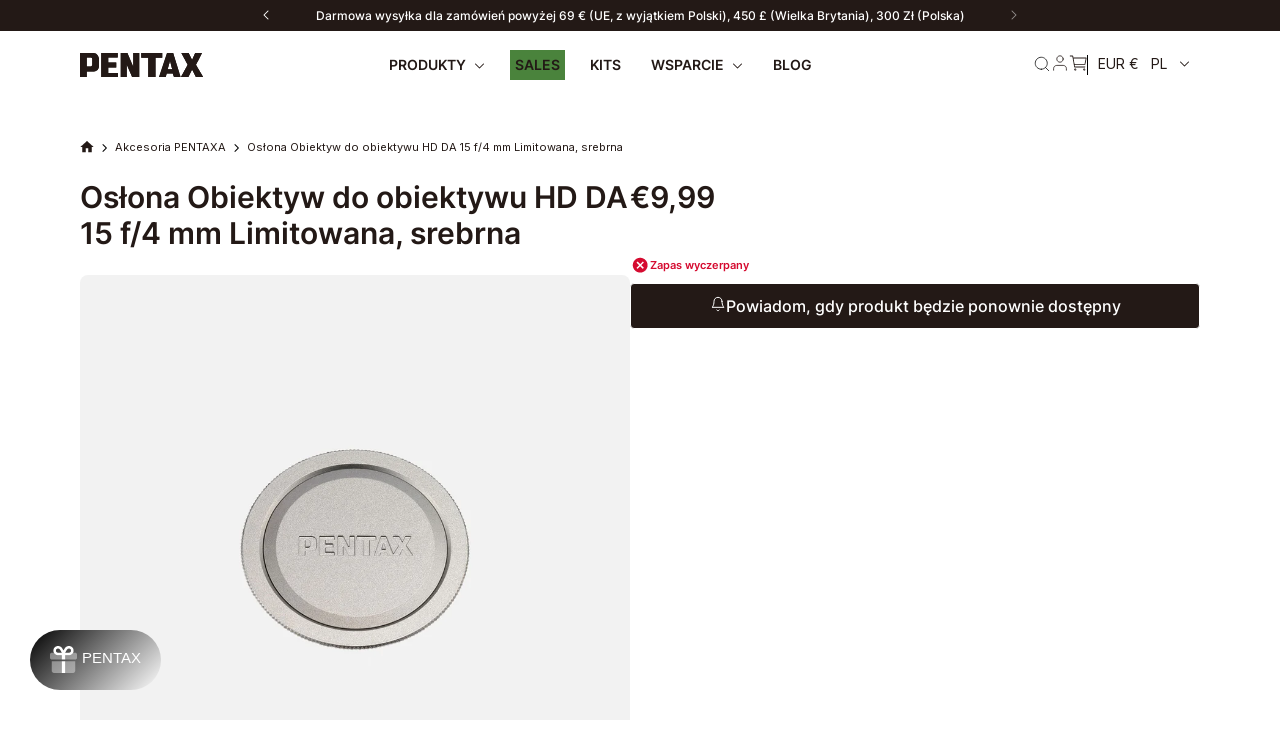

--- FILE ---
content_type: text/html; charset=utf-8
request_url: https://pentax.eu/pl/products/lens-cap-for-hd-da-15-f-4-mm-limited-silver
body_size: 54438
content:















<!doctype html>
<html class="no-js" lang="pl">
   <head>
    <script>
      (function(){
        const params = new URLSearchParams(location.search);
        const token = params.get('cart_token')
        if (!token) return;
        document.cookie = 'cart=' + token
        params.delete('cart_token')
        location.href = location.origin + location.pathname + '?' + params.toString()
      })()
    </script>
    <!-- "snippets/limespot.liquid" was not rendered, the associated app was uninstalled -->
    <!-- Google Tag Manager -->
    <script>(function(w,d,s,l,i){w[l]=w[l]||[];w[l].push({'gtm.start':new Date().getTime(),event:'gtm.js'});var f=d.getElementsByTagName(s)[0],j=d.createElement(s),dl=l!='dataLayer'?'&l='+l:'';j.async=true;j.src='https://www.googletagmanager.com/gtm.js?id='+i+dl;f.parentNode.insertBefore(j,f);})(window,document,'script','dataLayer','GTM-PZTNL82');</script>
    <!-- End Google Tag Manager -->
    <meta name="google-site-verification" content="NMrkqlKhFJ8YspZoiFqaI-89XVpNBVjHkvsQuEDpN90" />
    <meta name="facebook-domain-verification" content="g6chdzo4dm3fx73yi60y1c85gamosz" />
    
    <meta charset="utf-8">
    <meta http-equiv="X-UA-Compatible" content="IE=edge">
    <meta name="viewport" content="width=device-width, initial-scale=1, maximum-scale=1">
    <meta name="theme-color" content="">
    <link rel="canonical" href="https://pentax.eu/pl/products/lens-cap-for-hd-da-15-f-4-mm-limited-silver">
    <link rel="preconnect" href="https://cdn.shopify.com" crossorigin>
    <link rel="dns-prefetch" href="https://cdn.shopify.com" crossorigin>
    <link rel="dns-prefetch" href="https://unpkg.com" crossorigin>

    <link href='//pentax.eu/cdn/shop/t/130/assets/theme.css?v=125873848164849754591768840486' rel='stylesheet' />

    <!-- Data layer client info -->
    
    <!-- End Data layer client info --><link
        rel="stylesheet"
        href="//pentax.eu/cdn/shop/t/130/assets/product.css?v=163365487638821809231769175358"
      ><link
        rel="icon"
        type="image/png"
        href="//pentax.eu/cdn/shop/files/A_ImaginationBlackBalloon_100mm_32x32.jpg?v=1662359150"
      >

    <title>
      Ogólne akcesoria do lustrzanek cyfrowych PENTAX | OSŁONA OBIEKTYWU HD DA 15 f/4 mm Limitowana, srebrna
</title>

    <link href="//pentax.eu/cdn/shop/t/130/assets/fonts.css?v=33545295580303345451751029871" rel="stylesheet"/>

    
      <meta
        name="description"
        content="Ta przednia osłona obiektywu jest kompatybilna z obiektywami HD PENTAX-DA 15mm ED AL Limited i DA 15mm ED AL Limited Silver."
      >
    

    

<meta property="og:site_name" content="PENTAX - Official Store">
<meta property="og:url" content="https://pentax.eu/pl/products/lens-cap-for-hd-da-15-f-4-mm-limited-silver">
<meta property="og:title" content="Ogólne akcesoria do lustrzanek cyfrowych PENTAX | OSŁONA OBIEKTYWU HD DA 15 f/4 mm Limitowana, srebrna">
<meta property="og:type" content="product">
<meta property="og:description" content="Ta przednia osłona obiektywu jest kompatybilna z obiektywami HD PENTAX-DA 15mm ED AL Limited i DA 15mm ED AL Limited Silver."><meta property="og:image" content="http://pentax.eu/cdn/shop/products/Lens-Cap-For-HD-DA-15-f4-mm-Limited-silver.jpg?v=1664435676">
  <meta property="og:image:secure_url" content="https://pentax.eu/cdn/shop/products/Lens-Cap-For-HD-DA-15-f4-mm-Limited-silver.jpg?v=1664435676">
  <meta property="og:image:width" content="1200">
  <meta property="og:image:height" content="1200"><meta property="og:price:amount" content="9,99">
  <meta property="og:price:currency" content="EUR"><meta name="twitter:card" content="summary_large_image">
<meta name="twitter:title" content="Ogólne akcesoria do lustrzanek cyfrowych PENTAX | OSŁONA OBIEKTYWU HD DA 15 f/4 mm Limitowana, srebrna">
<meta name="twitter:description" content="Ta przednia osłona obiektywu jest kompatybilna z obiektywami HD PENTAX-DA 15mm ED AL Limited i DA 15mm ED AL Limited Silver.">

<script src="https://ajax.googleapis.com/ajax/libs/jquery/3.2.1/jquery.min.js"></script>







    
  <script>window.performance && window.performance.mark && window.performance.mark('shopify.content_for_header.start');</script><meta name="facebook-domain-verification" content="0prbm834s7wdkr4yd7cz3360ugskne">
<meta name="google-site-verification" content="W3e8h_5qQtpQbgKWUFoYE9X6hDcA6CEMfjb_d10N4yU">
<meta id="shopify-digital-wallet" name="shopify-digital-wallet" content="/58720714797/digital_wallets/dialog">
<meta name="shopify-checkout-api-token" content="c28cc44e625a2e98e8a9826af0875d81">
<meta id="in-context-paypal-metadata" data-shop-id="58720714797" data-venmo-supported="false" data-environment="production" data-locale="pl_PL" data-paypal-v4="true" data-currency="EUR">
<link rel="alternate" hreflang="x-default" href="https://pentax.eu/products/lens-cap-for-hd-da-15-f-4-mm-limited-silver">
<link rel="alternate" hreflang="en" href="https://pentax.eu/products/lens-cap-for-hd-da-15-f-4-mm-limited-silver">
<link rel="alternate" hreflang="de" href="https://pentax.eu/de/products/lens-cap-for-hd-da-15-f-4-mm-limited-silver">
<link rel="alternate" hreflang="fr" href="https://pentax.eu/fr/products/lens-cap-for-hd-da-15-f-4-mm-limited-silver">
<link rel="alternate" hreflang="nl" href="https://pentax.eu/nl/products/lens-cap-for-hd-da-15-f-4-mm-limited-silver">
<link rel="alternate" hreflang="pl" href="https://pentax.eu/pl/products/lens-cap-for-hd-da-15-f-4-mm-limited-silver">
<link rel="alternate" type="application/json+oembed" href="https://pentax.eu/pl/products/lens-cap-for-hd-da-15-f-4-mm-limited-silver.oembed">
<script async="async" src="/checkouts/internal/preloads.js?locale=pl-FR"></script>
<link rel="preconnect" href="https://shop.app" crossorigin="anonymous">
<script async="async" src="https://shop.app/checkouts/internal/preloads.js?locale=pl-FR&shop_id=58720714797" crossorigin="anonymous"></script>
<script id="apple-pay-shop-capabilities" type="application/json">{"shopId":58720714797,"countryCode":"FR","currencyCode":"EUR","merchantCapabilities":["supports3DS"],"merchantId":"gid:\/\/shopify\/Shop\/58720714797","merchantName":"PENTAX - Official Store","requiredBillingContactFields":["postalAddress","email"],"requiredShippingContactFields":["postalAddress","email"],"shippingType":"shipping","supportedNetworks":["visa","masterCard","amex","maestro"],"total":{"type":"pending","label":"PENTAX - Official Store","amount":"1.00"},"shopifyPaymentsEnabled":true,"supportsSubscriptions":true}</script>
<script id="shopify-features" type="application/json">{"accessToken":"c28cc44e625a2e98e8a9826af0875d81","betas":["rich-media-storefront-analytics"],"domain":"pentax.eu","predictiveSearch":true,"shopId":58720714797,"locale":"pl"}</script>
<script>var Shopify = Shopify || {};
Shopify.shop = "pentax-dev.myshopify.com";
Shopify.locale = "pl";
Shopify.currency = {"active":"EUR","rate":"1.0"};
Shopify.country = "FR";
Shopify.theme = {"name":"improved-fortnight\/new-main","id":183350427996,"schema_name":"Gradibase","schema_version":"0.0.1","theme_store_id":null,"role":"main"};
Shopify.theme.handle = "null";
Shopify.theme.style = {"id":null,"handle":null};
Shopify.cdnHost = "pentax.eu/cdn";
Shopify.routes = Shopify.routes || {};
Shopify.routes.root = "/pl/";</script>
<script type="module">!function(o){(o.Shopify=o.Shopify||{}).modules=!0}(window);</script>
<script>!function(o){function n(){var o=[];function n(){o.push(Array.prototype.slice.apply(arguments))}return n.q=o,n}var t=o.Shopify=o.Shopify||{};t.loadFeatures=n(),t.autoloadFeatures=n()}(window);</script>
<script>
  window.ShopifyPay = window.ShopifyPay || {};
  window.ShopifyPay.apiHost = "shop.app\/pay";
  window.ShopifyPay.redirectState = null;
</script>
<script id="shop-js-analytics" type="application/json">{"pageType":"product"}</script>
<script defer="defer" async type="module" src="//pentax.eu/cdn/shopifycloud/shop-js/modules/v2/client.init-shop-cart-sync_CBup9hwf.pl.esm.js"></script>
<script defer="defer" async type="module" src="//pentax.eu/cdn/shopifycloud/shop-js/modules/v2/chunk.common_D_ekSGzr.esm.js"></script>
<script defer="defer" async type="module" src="//pentax.eu/cdn/shopifycloud/shop-js/modules/v2/chunk.modal_Djuln7dH.esm.js"></script>
<script type="module">
  await import("//pentax.eu/cdn/shopifycloud/shop-js/modules/v2/client.init-shop-cart-sync_CBup9hwf.pl.esm.js");
await import("//pentax.eu/cdn/shopifycloud/shop-js/modules/v2/chunk.common_D_ekSGzr.esm.js");
await import("//pentax.eu/cdn/shopifycloud/shop-js/modules/v2/chunk.modal_Djuln7dH.esm.js");

  window.Shopify.SignInWithShop?.initShopCartSync?.({"fedCMEnabled":true,"windoidEnabled":true});

</script>
<script>
  window.Shopify = window.Shopify || {};
  if (!window.Shopify.featureAssets) window.Shopify.featureAssets = {};
  window.Shopify.featureAssets['shop-js'] = {"shop-cart-sync":["modules/v2/client.shop-cart-sync_wsfdj4vr.pl.esm.js","modules/v2/chunk.common_D_ekSGzr.esm.js","modules/v2/chunk.modal_Djuln7dH.esm.js"],"init-fed-cm":["modules/v2/client.init-fed-cm_ev6fJ-2Y.pl.esm.js","modules/v2/chunk.common_D_ekSGzr.esm.js","modules/v2/chunk.modal_Djuln7dH.esm.js"],"shop-cash-offers":["modules/v2/client.shop-cash-offers_Djl1Kd8v.pl.esm.js","modules/v2/chunk.common_D_ekSGzr.esm.js","modules/v2/chunk.modal_Djuln7dH.esm.js"],"shop-login-button":["modules/v2/client.shop-login-button_BgqZgqZr.pl.esm.js","modules/v2/chunk.common_D_ekSGzr.esm.js","modules/v2/chunk.modal_Djuln7dH.esm.js"],"pay-button":["modules/v2/client.pay-button_BpaqGH9p.pl.esm.js","modules/v2/chunk.common_D_ekSGzr.esm.js","modules/v2/chunk.modal_Djuln7dH.esm.js"],"shop-button":["modules/v2/client.shop-button_bPPRFPcq.pl.esm.js","modules/v2/chunk.common_D_ekSGzr.esm.js","modules/v2/chunk.modal_Djuln7dH.esm.js"],"avatar":["modules/v2/client.avatar_BTnouDA3.pl.esm.js"],"init-windoid":["modules/v2/client.init-windoid_C5WLacJU.pl.esm.js","modules/v2/chunk.common_D_ekSGzr.esm.js","modules/v2/chunk.modal_Djuln7dH.esm.js"],"init-shop-for-new-customer-accounts":["modules/v2/client.init-shop-for-new-customer-accounts_BXT3k6RC.pl.esm.js","modules/v2/client.shop-login-button_BgqZgqZr.pl.esm.js","modules/v2/chunk.common_D_ekSGzr.esm.js","modules/v2/chunk.modal_Djuln7dH.esm.js"],"init-shop-email-lookup-coordinator":["modules/v2/client.init-shop-email-lookup-coordinator_Dj2g44LM.pl.esm.js","modules/v2/chunk.common_D_ekSGzr.esm.js","modules/v2/chunk.modal_Djuln7dH.esm.js"],"init-shop-cart-sync":["modules/v2/client.init-shop-cart-sync_CBup9hwf.pl.esm.js","modules/v2/chunk.common_D_ekSGzr.esm.js","modules/v2/chunk.modal_Djuln7dH.esm.js"],"shop-toast-manager":["modules/v2/client.shop-toast-manager_C9nBZLIl.pl.esm.js","modules/v2/chunk.common_D_ekSGzr.esm.js","modules/v2/chunk.modal_Djuln7dH.esm.js"],"init-customer-accounts":["modules/v2/client.init-customer-accounts_BJRIMABZ.pl.esm.js","modules/v2/client.shop-login-button_BgqZgqZr.pl.esm.js","modules/v2/chunk.common_D_ekSGzr.esm.js","modules/v2/chunk.modal_Djuln7dH.esm.js"],"init-customer-accounts-sign-up":["modules/v2/client.init-customer-accounts-sign-up_BXF-dQ58.pl.esm.js","modules/v2/client.shop-login-button_BgqZgqZr.pl.esm.js","modules/v2/chunk.common_D_ekSGzr.esm.js","modules/v2/chunk.modal_Djuln7dH.esm.js"],"shop-follow-button":["modules/v2/client.shop-follow-button_mu7ZNch9.pl.esm.js","modules/v2/chunk.common_D_ekSGzr.esm.js","modules/v2/chunk.modal_Djuln7dH.esm.js"],"checkout-modal":["modules/v2/client.checkout-modal_t17mssEn.pl.esm.js","modules/v2/chunk.common_D_ekSGzr.esm.js","modules/v2/chunk.modal_Djuln7dH.esm.js"],"shop-login":["modules/v2/client.shop-login_3OPvdzzx.pl.esm.js","modules/v2/chunk.common_D_ekSGzr.esm.js","modules/v2/chunk.modal_Djuln7dH.esm.js"],"lead-capture":["modules/v2/client.lead-capture_BFNXgIDu.pl.esm.js","modules/v2/chunk.common_D_ekSGzr.esm.js","modules/v2/chunk.modal_Djuln7dH.esm.js"],"payment-terms":["modules/v2/client.payment-terms_BX0RFuFw.pl.esm.js","modules/v2/chunk.common_D_ekSGzr.esm.js","modules/v2/chunk.modal_Djuln7dH.esm.js"]};
</script>
<script>(function() {
  var isLoaded = false;
  function asyncLoad() {
    if (isLoaded) return;
    isLoaded = true;
    var urls = ["https:\/\/gdprcdn.b-cdn.net\/js\/gdpr_cookie_consent.min.js?shop=pentax-dev.myshopify.com"];
    for (var i = 0; i < urls.length; i++) {
      var s = document.createElement('script');
      s.type = 'text/javascript';
      s.async = true;
      s.src = urls[i];
      var x = document.getElementsByTagName('script')[0];
      x.parentNode.insertBefore(s, x);
    }
  };
  if(window.attachEvent) {
    window.attachEvent('onload', asyncLoad);
  } else {
    window.addEventListener('load', asyncLoad, false);
  }
})();</script>
<script id="__st">var __st={"a":58720714797,"offset":3600,"reqid":"e651b9c1-e1d1-491c-a247-9fe7c1052dae-1769179499","pageurl":"pentax.eu\/pl\/products\/lens-cap-for-hd-da-15-f-4-mm-limited-silver","u":"80e7769f2e2d","p":"product","rtyp":"product","rid":7188994326573};</script>
<script>window.ShopifyPaypalV4VisibilityTracking = true;</script>
<script id="captcha-bootstrap">!function(){'use strict';const t='contact',e='account',n='new_comment',o=[[t,t],['blogs',n],['comments',n],[t,'customer']],c=[[e,'customer_login'],[e,'guest_login'],[e,'recover_customer_password'],[e,'create_customer']],r=t=>t.map((([t,e])=>`form[action*='/${t}']:not([data-nocaptcha='true']) input[name='form_type'][value='${e}']`)).join(','),a=t=>()=>t?[...document.querySelectorAll(t)].map((t=>t.form)):[];function s(){const t=[...o],e=r(t);return a(e)}const i='password',u='form_key',d=['recaptcha-v3-token','g-recaptcha-response','h-captcha-response',i],f=()=>{try{return window.sessionStorage}catch{return}},m='__shopify_v',_=t=>t.elements[u];function p(t,e,n=!1){try{const o=window.sessionStorage,c=JSON.parse(o.getItem(e)),{data:r}=function(t){const{data:e,action:n}=t;return t[m]||n?{data:e,action:n}:{data:t,action:n}}(c);for(const[e,n]of Object.entries(r))t.elements[e]&&(t.elements[e].value=n);n&&o.removeItem(e)}catch(o){console.error('form repopulation failed',{error:o})}}const l='form_type',E='cptcha';function T(t){t.dataset[E]=!0}const w=window,h=w.document,L='Shopify',v='ce_forms',y='captcha';let A=!1;((t,e)=>{const n=(g='f06e6c50-85a8-45c8-87d0-21a2b65856fe',I='https://cdn.shopify.com/shopifycloud/storefront-forms-hcaptcha/ce_storefront_forms_captcha_hcaptcha.v1.5.2.iife.js',D={infoText:'Chronione przez hCaptcha',privacyText:'Prywatność',termsText:'Warunki'},(t,e,n)=>{const o=w[L][v],c=o.bindForm;if(c)return c(t,g,e,D).then(n);var r;o.q.push([[t,g,e,D],n]),r=I,A||(h.body.append(Object.assign(h.createElement('script'),{id:'captcha-provider',async:!0,src:r})),A=!0)});var g,I,D;w[L]=w[L]||{},w[L][v]=w[L][v]||{},w[L][v].q=[],w[L][y]=w[L][y]||{},w[L][y].protect=function(t,e){n(t,void 0,e),T(t)},Object.freeze(w[L][y]),function(t,e,n,w,h,L){const[v,y,A,g]=function(t,e,n){const i=e?o:[],u=t?c:[],d=[...i,...u],f=r(d),m=r(i),_=r(d.filter((([t,e])=>n.includes(e))));return[a(f),a(m),a(_),s()]}(w,h,L),I=t=>{const e=t.target;return e instanceof HTMLFormElement?e:e&&e.form},D=t=>v().includes(t);t.addEventListener('submit',(t=>{const e=I(t);if(!e)return;const n=D(e)&&!e.dataset.hcaptchaBound&&!e.dataset.recaptchaBound,o=_(e),c=g().includes(e)&&(!o||!o.value);(n||c)&&t.preventDefault(),c&&!n&&(function(t){try{if(!f())return;!function(t){const e=f();if(!e)return;const n=_(t);if(!n)return;const o=n.value;o&&e.removeItem(o)}(t);const e=Array.from(Array(32),(()=>Math.random().toString(36)[2])).join('');!function(t,e){_(t)||t.append(Object.assign(document.createElement('input'),{type:'hidden',name:u})),t.elements[u].value=e}(t,e),function(t,e){const n=f();if(!n)return;const o=[...t.querySelectorAll(`input[type='${i}']`)].map((({name:t})=>t)),c=[...d,...o],r={};for(const[a,s]of new FormData(t).entries())c.includes(a)||(r[a]=s);n.setItem(e,JSON.stringify({[m]:1,action:t.action,data:r}))}(t,e)}catch(e){console.error('failed to persist form',e)}}(e),e.submit())}));const S=(t,e)=>{t&&!t.dataset[E]&&(n(t,e.some((e=>e===t))),T(t))};for(const o of['focusin','change'])t.addEventListener(o,(t=>{const e=I(t);D(e)&&S(e,y())}));const B=e.get('form_key'),M=e.get(l),P=B&&M;t.addEventListener('DOMContentLoaded',(()=>{const t=y();if(P)for(const e of t)e.elements[l].value===M&&p(e,B);[...new Set([...A(),...v().filter((t=>'true'===t.dataset.shopifyCaptcha))])].forEach((e=>S(e,t)))}))}(h,new URLSearchParams(w.location.search),n,t,e,['guest_login'])})(!0,!0)}();</script>
<script integrity="sha256-4kQ18oKyAcykRKYeNunJcIwy7WH5gtpwJnB7kiuLZ1E=" data-source-attribution="shopify.loadfeatures" defer="defer" src="//pentax.eu/cdn/shopifycloud/storefront/assets/storefront/load_feature-a0a9edcb.js" crossorigin="anonymous"></script>
<script crossorigin="anonymous" defer="defer" src="//pentax.eu/cdn/shopifycloud/storefront/assets/shopify_pay/storefront-65b4c6d7.js?v=20250812"></script>
<script data-source-attribution="shopify.dynamic_checkout.dynamic.init">var Shopify=Shopify||{};Shopify.PaymentButton=Shopify.PaymentButton||{isStorefrontPortableWallets:!0,init:function(){window.Shopify.PaymentButton.init=function(){};var t=document.createElement("script");t.src="https://pentax.eu/cdn/shopifycloud/portable-wallets/latest/portable-wallets.pl.js",t.type="module",document.head.appendChild(t)}};
</script>
<script data-source-attribution="shopify.dynamic_checkout.buyer_consent">
  function portableWalletsHideBuyerConsent(e){var t=document.getElementById("shopify-buyer-consent"),n=document.getElementById("shopify-subscription-policy-button");t&&n&&(t.classList.add("hidden"),t.setAttribute("aria-hidden","true"),n.removeEventListener("click",e))}function portableWalletsShowBuyerConsent(e){var t=document.getElementById("shopify-buyer-consent"),n=document.getElementById("shopify-subscription-policy-button");t&&n&&(t.classList.remove("hidden"),t.removeAttribute("aria-hidden"),n.addEventListener("click",e))}window.Shopify?.PaymentButton&&(window.Shopify.PaymentButton.hideBuyerConsent=portableWalletsHideBuyerConsent,window.Shopify.PaymentButton.showBuyerConsent=portableWalletsShowBuyerConsent);
</script>
<script data-source-attribution="shopify.dynamic_checkout.cart.bootstrap">document.addEventListener("DOMContentLoaded",(function(){function t(){return document.querySelector("shopify-accelerated-checkout-cart, shopify-accelerated-checkout")}if(t())Shopify.PaymentButton.init();else{new MutationObserver((function(e,n){t()&&(Shopify.PaymentButton.init(),n.disconnect())})).observe(document.body,{childList:!0,subtree:!0})}}));
</script>
<link id="shopify-accelerated-checkout-styles" rel="stylesheet" media="screen" href="https://pentax.eu/cdn/shopifycloud/portable-wallets/latest/accelerated-checkout-backwards-compat.css" crossorigin="anonymous">
<style id="shopify-accelerated-checkout-cart">
        #shopify-buyer-consent {
  margin-top: 1em;
  display: inline-block;
  width: 100%;
}

#shopify-buyer-consent.hidden {
  display: none;
}

#shopify-subscription-policy-button {
  background: none;
  border: none;
  padding: 0;
  text-decoration: underline;
  font-size: inherit;
  cursor: pointer;
}

#shopify-subscription-policy-button::before {
  box-shadow: none;
}

      </style>

<script>window.performance && window.performance.mark && window.performance.mark('shopify.content_for_header.end');</script>
  <!-- "snippets/shogun-products.liquid" was not rendered, the associated app was uninstalled -->


    <style data-shopify>
  :root {
    --color-base-principal: #231916;
    --color-base-principal-dark: ;
    --color-base-text: #231916;
    --color-base-title: #231916;
    --color-base-bg: ;
    --color-base-link: #4eaf0a;

    --color-btn-color-1: #FFFFFF;
    --color-btn-bg-1: #231916;
    --color-btn-border-1: #FFFFFF;

    --color-btn-color-2: #000000;
    --color-btn-bg-2: rgba(0,0,0,0);
    --color-btn-border-2: #231916;

    --color-btn-color-3: #FFFFFF;
    --color-btn-bg-3: #D50B30;
    --color-btn-border-3: #D50B30;
  }
  

.option_black {
      background-color: #000;
    }
  
.option_green {
      background-color: #14D66F;
    }
  
.option_white {
      background-color: #FFFFFF;
    }
  
.option_blue {
      background-color: #009AE2;
    }
  
.option_pink {
      background-color: #F96464;
    }
  
.option_beige {
      background-color: #F0E5E5;
    }
  
.option_grey {
      background-color: #868992;
    }
  
.option_silver {
      background-color: #C4C4C4;
    }
  
.option_orange {
      background-color: #FFA500;
    }
  
.option_olive {
      background-color: #A8B4A8;
    }
  
.option_gray {
      background-color: #868992;
    }
  
.option_grey-orange {
      background-color: #FFA500;
    }
  
.option_navy {
      background-color: #696d72;
    }
  
.option_czarny {
      background-color: #000;
    }
  
.option_zielony {
      background-color: #14D66F;
    }
  
.option_bialy {
      background-color: #FFFFFF;
    }
  
.option_niebieski {
      background-color: #009AE2;
    }
  
.option_rozowy {
      background-color: #F96464;
    }
  
.option_bejcowy {
      background-color: #F0E5E5;
    }
  
.option_szary {
      background-color: #868992;
    }
  
.option_srebrny {
      background-color: #C4C4C4;
    }
  
.option_pomaranczowy {
      background-color: #FFA500;
    }
  
.option_oliwkowy {
      background-color: #A8B4A8;
    }
  
.option_szary {
      background-color: #868992;
    }
  
.option_szaro-pomaranczowy {
      background-color: #FFA500;
    }
  
.option_granatowy {
      background-color: #696d72;
    }
  
.option_czarny {
      background-color: #000;
    }
  
.option_zielony {
      background-color: #14D66F;
    }
  
.option_bialy {
      background-color: #FFFFFF;
    }
  
.option_niebieski {
      background-color: #009AE2;
    }
  
.option_rozowy {
      background-color: #F96464;
    }
  
.option_bezowy {
      background-color: #F0E5E5;
    }
  
.option_szary {
      background-color: #868992;
    }
  
.option_srebrny {
      background-color: #C4C4C4;
    }
  
.option_pomaranczowy {
      background-color: #FFA500;
    }
  
.option_oliwkowy {
      background-color: #A8B4A8;
    }
  
.option_szary {
      background-color: #868992;
    }
  
.option_szaro-pomaranczowy {
      background-color: #FFA500;
    }
  
.option_granatowy {
      background-color: #696d72;
    }
  
.option_czarny {
      background-color: #000;
    }
  
.option_zielony {
      background-color: #14D66F;
    }
  
.option_bialy {
      background-color: #FFFFFF;
    }
  
.option_niebieski {
      background-color: #009AE2;
    }
  
.option_rozowy {
      background-color: #F96464;
    }
  
.option_bezowy {
      background-color: #F0E5E5;
    }
  
.option_szary {
      background-color: #868992;
    }
  
.option_srebrny {
      background-color: #C4C4C4;
    }
  
.option_pomaranczowy {
      background-color: #FFA500;
    }
  
.option_oliwkowy {
      background-color: #A8B4A8;
    }
  
.option_szary {
      background-color: #868992;
    }
  
.option_szaro-pomaranczowy {
      background-color: #FFA500;
    }
  
.option_granatowy {
      background-color: #696d72;
    }
  
.option_czarny {
      background-color: #000;
    }
  
.option_zielony {
      background-color: #14D66F;
    }
  
.option_bialy {
      background-color: #FFFFFF;
    }
  
.option_niebieski {
      background-color: #009AE2;
    }
  
.option_rozowy {
      background-color: #F96464;
    }
  
.option_bezowy {
      background-color: #F0E5E5;
    }
  
.option_szary {
      background-color: #868992;
    }
  
.option_srebrny {
      background-color: #C4C4C4;
    }
  
.option_pomaranczowy {
      background-color: #FFA500;
    }
  
.option_oliwkowy {
      background-color: #A8B4A8;
    }
  
.option_szary {
      background-color: #868992;
    }
  
.option_szaro-pomaranczowy {
      background-color: #FFA500;
    }
  
.option_granatowy {
      background-color: #696d72;
    }
  
.option_czarny {
      background-color: #000;
    }
  
.option_zielony {
      background-color: #14D66F;
    }
  
.option_bialy {
      background-color: #FFFFFF;
    }
  
.option_niebieski {
      background-color: #009AE2;
    }
  
.option_rozowy {
      background-color: #F96464;
    }
  
.option_bezowy {
      background-color: #F0E5E5;
    }
  
.option_szary {
      background-color: #868992;
    }
  
.option_srebrny {
      background-color: #C4C4C4;
    }
  
.option_pomaranczowy {
      background-color: #FFA500;
    }
  
.option_oliwka {
      background-color: #A8B4A8;
    }
  
.option_szary {
      background-color: #868992;
    }
  
.option_szaro-pomaranczowy {
      background-color: #FFA500;
    }
  
.option_granatowy {
      background-color: #696d72;
    }
  

</style>


    <script>document.documentElement.className = document.documentElement.className.replace('no-js', 'js');</script>

    
    <!-- code to disallow user access on account pages -->
    

    

    <!-- code to disallow user access on account pages -->
    

    
<link rel="alternate" hreflang="en" href="https://pentax.eu/pl/products/lens-cap-for-hd-da-15-f-4-mm-limited-silver">
  <link rel="alternate" hreflang="fr" href="https://fr.pentax.eu/pl/products/lens-cap-for-hd-da-15-f-4-mm-limited-silver">
  <link rel="alternate" hreflang="de" href="https://de.pentax.eu/pl/products/lens-cap-for-hd-da-15-f-4-mm-limited-silver">
  <link rel="alternate" hreflang="nl" href="https://nl.pentax.eu/pl/products/lens-cap-for-hd-da-15-f-4-mm-limited-silver">
  <script id="dcScript">
  var dcCart = {"note":null,"attributes":{},"original_total_price":0,"total_price":0,"total_discount":0,"total_weight":0.0,"item_count":0,"items":[],"requires_shipping":false,"currency":"EUR","items_subtotal_price":0,"cart_level_discount_applications":[],"checkout_charge_amount":0};
  var dcOriginalSubtotal = 0;
  
  
  var dcCustomerId = false;
  var dcCustomerEmail = false;
  var dcCustomerTags = false;
  
  var dcCurrency = '€{{amount_with_comma_separator}}';
</script>

  <!-- "snippets/shogun-head.liquid" was not rendered, the associated app was uninstalled -->
  <script type="text/javascript">
    (function(c,l,a,r,i,t,y){
        c[a]=c[a]||function(){(c[a].q=c[a].q||[]).push(arguments)};
        t=l.createElement(r);t.async=1;t.src="https://www.clarity.ms/tag/"+i;
        y=l.getElementsByTagName(r)[0];y.parentNode.insertBefore(t,y);
    })(window, document, "clarity", "script", "kmajyjv44u");
</script>

<script type="text/javascript">
  window.heap=window.heap||[],heap.load=function(e,t){window.heap.appid=e,window.heap.config=t=t||{};var r=document.createElement("script");r.type="text/javascript",r.async=!0,r.src="https://cdn.heapanalytics.com/js/heap-"+e+".js";var a=document.getElementsByTagName("script")[0];a.parentNode.insertBefore(r,a);for(var n=function(e){return function(){heap.push([e].concat(Array.prototype.slice.call(arguments,0)))}},p=["addEventProperties","addUserProperties","clearEventProperties","identify","resetIdentity","removeEventProperty","setEventProperties","track","unsetEventProperty"],o=0;o<p.length;o++)heap[p[o]]=n(p[o])};
  heap.load("2062523973");
</script>    
<script src="https://code.jquery.com/jquery-3.6.4.min.js" integrity="sha256-oP6HI9z1XaZNBrJURtCoUT5SUnxFr8s3BzRl+cbzUq8=" crossorigin="anonymous"></script>
<!-- BEGIN app block: shopify://apps/klaviyo-email-marketing-sms/blocks/klaviyo-onsite-embed/2632fe16-c075-4321-a88b-50b567f42507 -->












  <script async src="https://static.klaviyo.com/onsite/js/TEVGk2/klaviyo.js?company_id=TEVGk2"></script>
  <script>!function(){if(!window.klaviyo){window._klOnsite=window._klOnsite||[];try{window.klaviyo=new Proxy({},{get:function(n,i){return"push"===i?function(){var n;(n=window._klOnsite).push.apply(n,arguments)}:function(){for(var n=arguments.length,o=new Array(n),w=0;w<n;w++)o[w]=arguments[w];var t="function"==typeof o[o.length-1]?o.pop():void 0,e=new Promise((function(n){window._klOnsite.push([i].concat(o,[function(i){t&&t(i),n(i)}]))}));return e}}})}catch(n){window.klaviyo=window.klaviyo||[],window.klaviyo.push=function(){var n;(n=window._klOnsite).push.apply(n,arguments)}}}}();</script>

  
    <script id="viewed_product">
      if (item == null) {
        var _learnq = _learnq || [];

        var MetafieldReviews = null
        var MetafieldYotpoRating = null
        var MetafieldYotpoCount = null
        var MetafieldLooxRating = null
        var MetafieldLooxCount = null
        var okendoProduct = null
        var okendoProductReviewCount = null
        var okendoProductReviewAverageValue = null
        try {
          // The following fields are used for Customer Hub recently viewed in order to add reviews.
          // This information is not part of __kla_viewed. Instead, it is part of __kla_viewed_reviewed_items
          MetafieldReviews = {};
          MetafieldYotpoRating = null
          MetafieldYotpoCount = null
          MetafieldLooxRating = null
          MetafieldLooxCount = null

          okendoProduct = null
          // If the okendo metafield is not legacy, it will error, which then requires the new json formatted data
          if (okendoProduct && 'error' in okendoProduct) {
            okendoProduct = null
          }
          okendoProductReviewCount = okendoProduct ? okendoProduct.reviewCount : null
          okendoProductReviewAverageValue = okendoProduct ? okendoProduct.reviewAverageValue : null
        } catch (error) {
          console.error('Error in Klaviyo onsite reviews tracking:', error);
        }

        var item = {
          Name: "Osłona Obiektyw do obiektywu HD DA 15 f\/4 mm Limitowana, srebrna",
          ProductID: 7188994326573,
          Categories: ["Akcesoria PENTAXA","On Demand Products","Wszystkie produkty"],
          ImageURL: "https://pentax.eu/cdn/shop/products/Lens-Cap-For-HD-DA-15-f4-mm-Limited-silver_grande.jpg?v=1664435676",
          URL: "https://pentax.eu/pl/products/lens-cap-for-hd-da-15-f-4-mm-limited-silver",
          Brand: "RICOH PENTAX",
          Price: "€9,99",
          Value: "9,99",
          CompareAtPrice: "€0,00"
        };
        _learnq.push(['track', 'Viewed Product', item]);
        _learnq.push(['trackViewedItem', {
          Title: item.Name,
          ItemId: item.ProductID,
          Categories: item.Categories,
          ImageUrl: item.ImageURL,
          Url: item.URL,
          Metadata: {
            Brand: item.Brand,
            Price: item.Price,
            Value: item.Value,
            CompareAtPrice: item.CompareAtPrice
          },
          metafields:{
            reviews: MetafieldReviews,
            yotpo:{
              rating: MetafieldYotpoRating,
              count: MetafieldYotpoCount,
            },
            loox:{
              rating: MetafieldLooxRating,
              count: MetafieldLooxCount,
            },
            okendo: {
              rating: okendoProductReviewAverageValue,
              count: okendoProductReviewCount,
            }
          }
        }]);
      }
    </script>
  




  <script>
    window.klaviyoReviewsProductDesignMode = false
  </script>







<!-- END app block --><!-- BEGIN app block: shopify://apps/selly-promotion-pricing/blocks/app-embed-block/351afe80-738d-4417-9b66-e345ff249052 --><script>window.nfecShopVersion = '1769141291';window.nfecJsVersion = '449674';window.nfecCVersion = 74379</script> <!-- For special customization -->
<script class="productInfox" type="text/info" data-id="7188994326573" data-tag="Accessories, Default Category, Lens Caps, On Demand, PENTAX, PENTAX accessories" data-ava="false" data-vars="" data-cols="275528122413,655479046492,617324937564,"></script>
<script id="tdf_pxrscript" class="tdf_script5" data-c="/fe\/loader_2.js">
Shopify = window.Shopify || {};
Shopify.shop = Shopify.shop || 'pentax-dev.myshopify.com';
Shopify.SMCPP = {};Shopify.SMCPP = {"id":30010769453,"t":"pd","c":1};Shopify.SMCPP.cfm = 'f1';Shopify.SMCPP.cer = '0.851640';
</script>
<script src="https://d5zu2f4xvqanl.cloudfront.net/42/fe/loader_2.js?shop=pentax-dev.myshopify.com" async data-cookieconsent="ignore"></script>
<script>
!function(t){var e=function(e){var n,a;(n=t.createElement("script")).type="text/javascript",n.async=!0,n.src=e,(a=t.getElementsByTagName("script")[0]).parentNode.insertBefore(n,a)};setTimeout(function(){window.tdfInited||(window.altcdn=1,e("https://cdn.shopify.com/s/files/1/0013/1642/1703/t/1/assets/loader_2.js?shop=pentax-dev.myshopify.com&v=45"))},2689)}(document);
</script>
<!-- END app block --><!-- BEGIN app block: shopify://apps/wiser-ai-upsell-cross-sell/blocks/wiser-block/3f966edc-9a4a-465c-a4df-436d2a39160d --><!-- BEGIN app snippet: wiserMnyFrmt --><script>
  var ShopifyWsObj = {};
  
    ShopifyWsObj.wsMnyFrmt = '€{{amount_with_comma_separator}}';
  

  
  
  ShopifyWsObj.wsGetMnyFrmt = function (wsCents, wsfrmt) {
    if (typeof wsCents == 'string') {
      wsCents = wsCents.replace('.', '');
    }
    var wsValue = '';
    var wsPlcHldrRgx = /\{\{\s*(\w+)\s*\}\}/;
    var wsFrmtString = wsfrmt || this.wsMnyFrmt;
    function defaultOption(wsOpt, wsDef) {
      return typeof wsOpt == 'undefined' ? wsDef : wsOpt;
    }
    function formatWithDelimiters(wsNumber, wsPrecision, wsThousands, wsDecimal) {
      wsPrecision = defaultOption(wsPrecision, 2);
      wsThousands = defaultOption(wsThousands, ',');
      wsDecimal = defaultOption(wsDecimal, '.');
      if (isNaN(wsNumber) || wsNumber == null) {
        return 0;
      }
      wsNumber = (wsNumber / 100.0).toFixed(wsPrecision);
      var wsParts = wsNumber.split('.'),
        wsDollars = wsParts[0].replace(/(\d)(?=(\d\d\d)+(?!\d))/g, '$1' + wsThousands),
        wsCents = wsParts[1] ? wsDecimal + wsParts[1] : '';
      return wsDollars + wsCents;
    }
    switch (wsFrmtString.match(wsPlcHldrRgx)[1]) {
      case 'amount':
        wsValue = formatWithDelimiters(wsCents, 2);
        break;
      case 'amount_no_decimals':
        wsValue = formatWithDelimiters(wsCents, 0);
        break;
      case 'amount_with_comma_separator':
        wsValue = formatWithDelimiters(wsCents, 2, '.', ',');
        break;
      case 'amount_no_decimals_with_comma_separator':
        wsValue = formatWithDelimiters(wsCents, 0, '.', ',');
        break;
    }
    return wsFrmtString.replace(wsPlcHldrRgx, wsValue);
  };
</script>
<!-- END app snippet -->
<!-- BEGIN app snippet: wiser -->
<script>
  window.__wsCollectionStatus = 'Draft';
  window.__ws_collectionId = '';
</script>

 
  
    <!-- BEGIN app snippet: wiser_new_common_code -->





  <div id="evmWiserWidegts"></div>
  <div id="evm_quickViewModel"></div>
  
  <script>
    var wsExcludeProducts = ``;
    if (wsExcludeProducts.startsWith(",")) { wsExcludeProducts = wsExcludeProducts.slice(1); }
    window.__wsPopupStatus =  false ;
    window.__wsPopupPageStatus = ``;
    window.__wsPopupPageSetts = `` ? JSON.parse(``) : '';
    window.__wsPopupAllPageStatus = ``;
    window.__wsPopupAllPageSetts = `` ? JSON.parse(``) : '';
    window.__wsPageWgtSetts = `{"recommended_products_status":"false","trending_products_status":"false","recently_viewed_status":"false","new_arrivals_status":"false","related_products_status":"true","featured_collections_status":"false","popular_products_status":"false","recommended_products_title":"","wiser_aiml_products_status":"false","wiser_aiml_title":"","wiser_aiml_method":"","trending_products_title":"","recently_viewed_title":"Recently Viewed Products","most_popular_title":"Top Selling Products","related_title":"Related Products","featured_collections":"Featured Products","new_arrivals_title":"New Arrivals","collection_name":"","product_view_type":"","alsobought_title":"Frequently Bought Together","alsobought_status":"false","related_browsing_title":"Inspired By Your Views","related_browsing_status":"false","recent_purchased_title":"","recent_purchased_status":"false","recent_purchased_recom_title":"","recent_purchased_recom_status":"false"}` ? JSON.parse(`{"recommended_products_status":"false","trending_products_status":"false","recently_viewed_status":"false","new_arrivals_status":"false","related_products_status":"true","featured_collections_status":"false","popular_products_status":"false","recommended_products_title":"","wiser_aiml_products_status":"false","wiser_aiml_title":"","wiser_aiml_method":"","trending_products_title":"","recently_viewed_title":"Recently Viewed Products","most_popular_title":"Top Selling Products","related_title":"Related Products","featured_collections":"Featured Products","new_arrivals_title":"New Arrivals","collection_name":"","product_view_type":"","alsobought_title":"Frequently Bought Together","alsobought_status":"false","related_browsing_title":"Inspired By Your Views","related_browsing_status":"false","recent_purchased_title":"","recent_purchased_status":"false","recent_purchased_recom_title":"","recent_purchased_recom_status":"false"}`) : '';
    window.__wsCartPageWgtSetts = `{"recommended_products_status":"false","trending_products_status":"false","recently_viewed_status":"false","new_arrivals_status":"true","related_products_status":"true","featured_collections_status":"false","popular_products_status":"false","recommended_products_title":"","trending_products_title":"","recently_viewed_title":"Recently Viewed Products","most_popular_title":"Top Selling Products","related_title":"Related Products","featured_collections":"Featured Products","new_arrivals_title":"New Arrivals","collection_name":"","product_view_type":"","alsobought_title":"","alsobought_status":"false","related_browsing_title":"Inspired By Your Views","related_browsing_status":"true","recent_purchased_title":"","recent_purchased_status":"false","recent_purchased_recom_title":"","recent_purchased_recom_status":"false"}` ? JSON.parse(`{"recommended_products_status":"false","trending_products_status":"false","recently_viewed_status":"false","new_arrivals_status":"true","related_products_status":"true","featured_collections_status":"false","popular_products_status":"false","recommended_products_title":"","trending_products_title":"","recently_viewed_title":"Recently Viewed Products","most_popular_title":"Top Selling Products","related_title":"Related Products","featured_collections":"Featured Products","new_arrivals_title":"New Arrivals","collection_name":"","product_view_type":"","alsobought_title":"","alsobought_status":"false","related_browsing_title":"Inspired By Your Views","related_browsing_status":"true","recent_purchased_title":"","recent_purchased_status":"false","recent_purchased_recom_title":"","recent_purchased_recom_status":"false"}`) : '';
    window.__wsAccessToken = `9877f200c52ed5cb8d69d634ef50d418`;
    window.__wsCustomJsAfterAtc = `"                                                                            "` ? JSON.parse(`"                                                                            "`.replace(/[\r\n]+/g, '\\n').replace(/\t/g, '\\t')) : '';
    window.__wsExcludeProds = wsExcludeProducts;
    window.__wsCartDwrSetts =  {"shop_address":"pentax-dev.myshopify.com","cart_enbl_dsbl":null,"empty_cart_img":null,"badges_file":null,"all_setts_data":null,"custom_css":null,"custom_js":null,"created_at":"2026-01-07 10:03:05"} ;
    window.__wsFbtSettings = `{"display_way":"related","template":"alsobought_template1","manual_product":"","alsobought_location":"full_width","custom_selector":"evm-also-bought-products","also_total":"3","fbt_related_display_way":"shopify_based_related","fbt_handpicked_display_way":"same_collection","fbt_skip_options":"","fbt_handpicked_display_way_fallback":"false","fbt_handpicked_skip_options":""}` ? JSON.parse(`{"display_way":"related","template":"alsobought_template1","manual_product":"","alsobought_location":"full_width","custom_selector":"evm-also-bought-products","also_total":"3","fbt_related_display_way":"shopify_based_related","fbt_handpicked_display_way":"same_collection","fbt_skip_options":"","fbt_handpicked_display_way_fallback":"false","fbt_handpicked_skip_options":""}`) : '';
    window.__wsGnrlSetts = `{"template":"template4","app_plan":"6","no_of_products":"8","heading_title_align":"center","heading_font_size":"22","heading_font_color":"000000","show_product_title":"true","product_title_align":"center","product_title_font_size":"15","product_title_font_color":"000000","enable_truncate_title":"true","truncate_title":"30","enable_add_to_cart":"true","add_to_cart_text":"Add to Cart","addcart_button_background":"000000","show_price":"true","price_font_size":"15","price_font_color":"000000","ori_price_font_color":"000000","imgsize":"640X640","product_view":"slider","product_view_type":"","setting_status":"advanced","enable_redirection":"true","products_per_slider":"4","design_version":"2","price_align":"center","show_compare_price":"true","show_currency_codes":"false","price_filter_widget_type":[],"price_filter_enable":"false","price_filter_min":0,"price_filter_max":100000,"shopify_product_review":"false","review_publickey":"","yotpo_review_publickey":"","yotpo_review_instanceid":"","hover_image":"true","hide_ofs":"false","addcart_button_font":"FFFFFF","price_tax":0,"show_media_featured_image":"false","add_to_cart_button_variant":"ws_full_text","add_to_cart_icon_svg":"                                                                                    <svg xmlns='http:\/\/www.w3.org\/2000\/svg' width={14} height={14} viewBox='0 0 14 14' fill='none'> <path d='M4.8125 12.25C5.04456 12.25 5.26712 12.1578 5.43122 11.9937C5.59531 11.8296 5.6875 11.6071 5.6875 11.375C5.6875 11.1429 5.59531 10.9204 5.43122 10.7563C5.26712 10.5922 5.04456 10.5 4.8125 10.5C4.58044 10.5 4.35788 10.5922 4.19378 10.7563C4.02969 10.9204 3.9375 11.1429 3.9375 11.375C3.9375 11.6071 4.02969 11.8296 4.19378 11.9937C4.35788 12.1578 4.58044 12.25 4.8125 12.25Z' fill='white' \/> <path d='M10.9375 12.25C11.1696 12.25 11.3921 12.1578 11.5562 11.9937C11.7203 11.8296 11.8125 11.6071 11.8125 11.375C11.8125 11.1429 11.7203 10.9204 11.5562 10.7563C11.3921 10.5922 11.1696 10.5 10.9375 10.5C10.7054 10.5 10.4829 10.5922 10.3188 10.7563C10.1547 10.9204 10.0625 11.1429 10.0625 11.375C10.0625 11.6071 10.1547 11.8296 10.3188 11.9937C10.4829 12.1578 10.7054 12.25 10.9375 12.25Z' fill='white' \/> <path d='M12.4909 3.30283C12.4295 3.2276 12.3521 3.16699 12.2643 3.12542C12.1765 3.08385 12.0805 3.06235 11.9834 3.0625H3.661L3.49417 2.11167C3.47631 2.01021 3.42322 1.91831 3.34426 1.85215C3.2653 1.78599 3.16552 1.74981 3.0625 1.75H1.3125C1.19647 1.75 1.08519 1.79609 1.00314 1.87814C0.921094 1.96019 0.875 2.07147 0.875 2.1875C0.875 2.30353 0.921094 2.41481 1.00314 2.49686C1.08519 2.57891 1.19647 2.625 1.3125 2.625H2.695L3.94392 9.70083C3.96176 9.80219 4.01476 9.89402 4.0936 9.96017C4.17244 10.0263 4.27208 10.0625 4.375 10.0625H11.375C11.491 10.0625 11.6023 10.0164 11.6844 9.93436C11.7664 9.85231 11.8125 9.74103 11.8125 9.625C11.8125 9.50897 11.7664 9.39769 11.6844 9.31564C11.6023 9.23359 11.491 9.1875 11.375 9.1875H4.7425L4.58792 8.3125H11.1959C11.3476 8.31229 11.4945 8.25969 11.6119 8.1636C11.7292 8.06751 11.8098 7.93382 11.8399 7.78517L12.6274 3.84767C12.6464 3.75241 12.6441 3.65412 12.6205 3.55989C12.5969 3.46567 12.5526 3.37787 12.4909 3.30283Z' fill='white' \/> <\/svg>","hide_oos_variants":"true","custom_css":".swiper-button-next.ws-swiper-button .ws_navigation_next {\r\n    transform: rotate(-90deg);\r\n}\r\n .swiper-button-prev.ws-swiper-button .ws_navigation_prev {\r\n    transform: rotate(90deg);\r\n}\r\n.swiper-button-next.ws-swiper-button, .swiper-button-prev.ws-swiper-button {\r\n    top: 35%;\r\n}","not_allow_decimal":"false","currency_before":"&amp;#8364;","currency_after":"","addcart_confirmation_msg":"Added to cart!","viewcart_confirmation_msg":"View cart","countinue_confirmation_msg":"Continue shopping.","or_confirmation_msg":"or","shopify_product_convertor":"false","tax_type":null,"outofstock_msg":"Product is out of stock.","wiser_wishlist_option":"false","wiserlist_icon_color":"373333","thankyoupage_viewtype":"grid","allow_comma_inprice":"false","mobile_product_view":"slider","mobile_products_per_slider":"2","ipad_products_per_slider":"2","enable_addtocart_msg":"false","developer_settings":{"heading":{"heading_html_tag":"","heading_custom_class":""},"title":{"enabled":null,"title_html_tag":"","title_custom_class":""},"price":{"enabled":null,"price_tag":"","price_class":"","price_compair_class":null},"ws_button_toggle":{"enabled":null,"button_html_tag":"","button_custom_class":"","button_type":"button","button_position":"top"},"ws_vendor_toggle":{"enabled":false,"vendor_html_tag":"","vendor_custom_class":""},"ws_badge_toggle":{"enabled":false,"badge_position":"top_right","badge_custom_class":"","badge_max_badges":null},"ws_wishlist_toggle":{"enabled":false,"wishlist_position":"top_right"},"ws_layout_order":{"layout":["product_title","price","review","options"]},"ws_image_slider":{"enabled":false,"image_pagination":false,"image_pagination_clickable":false,"image_pagination_dynamicBullets":false,"image_pagination_type":"bullets","image_slider_effect":"","image_enable_autplay":false,"image_autoplay_time":10,"image_slider_loop":false,"image_slider_grabCursor":false,"image_slider_navigation":false,"image_width_range":"30","image_height_range":"30","image_radius_range":"30","image_ws_nav_btn_color":"FFFFFF","image_ws_nav_btn_background":"FFFFFF","image_ws_nav_btn_hover":"FFFFFF","slider_arrow_position":"","image_autoplay":{"delay":"2000","disableOnInteraction":true}},"ws_imagesize":"square_crop","back_to_old_widget":"3","view_div_html":"","metafield":null,"enable_ai_ml":false,"shuffle_mode":true,"shuffle_widget_names":""},"slider_settings":{"pagination":{"enabled":false,"type":"bullets","clickable":true,"dynamicBullets":true},"navigation":{"enabled":true,"evm_slider_width":"35","evm_slider_height":"35","evm_slider_radius":"51","nav_font_color":"000000","evm_custom_arrow_setting":"&lt;svg aria-hidden=&quot;true&quot; focusable=&quot;false&quot; role=&quot;presentation&quot; class=&quot;icon icon-caret&quot; viewBox=&quot;0 0 10 6&quot; width=&quot;14&quot;&gt;\r\n  &lt;path fill-rule=&quot;evenodd&quot; clip-rule=&quot;evenodd&quot; d=&quot;M9.354.646a.5.5 0 00-.708 0L5 4.293 1.354.646a.5.5 0 00-.708.708l4 4a.5.5 0 00.708 0l4-4a.5.5 0 000-.708z&quot; fill=&quot;currentColor&quot;&gt;\r\n&lt;\/path&gt;&lt;\/svg&gt;","nav_background_color":"FFFFFF","nav_hover_color":"000000","slider_position":"center"},"scrollbar":{"enabled":false,"hide":false},"slider_effect":"slide","ws_slider_autoplay":"false","slidesPerView":"4","spaceBetween":"20","effect":"slide","dir":"ltr","centeredSlides":false,"grabCursor":false,"loop":false,"cssMode":false,"resizeObserver":false,"wcustom_textarea_settings":""}}` ? JSON.parse(`{"template":"template4","app_plan":"6","no_of_products":"8","heading_title_align":"center","heading_font_size":"22","heading_font_color":"000000","show_product_title":"true","product_title_align":"center","product_title_font_size":"15","product_title_font_color":"000000","enable_truncate_title":"true","truncate_title":"30","enable_add_to_cart":"true","add_to_cart_text":"Add to Cart","addcart_button_background":"000000","show_price":"true","price_font_size":"15","price_font_color":"000000","ori_price_font_color":"000000","imgsize":"640X640","product_view":"slider","product_view_type":"","setting_status":"advanced","enable_redirection":"true","products_per_slider":"4","design_version":"2","price_align":"center","show_compare_price":"true","show_currency_codes":"false","price_filter_widget_type":[],"price_filter_enable":"false","price_filter_min":0,"price_filter_max":100000,"shopify_product_review":"false","review_publickey":"","yotpo_review_publickey":"","yotpo_review_instanceid":"","hover_image":"true","hide_ofs":"false","addcart_button_font":"FFFFFF","price_tax":0,"show_media_featured_image":"false","add_to_cart_button_variant":"ws_full_text","add_to_cart_icon_svg":"                                                                                    <svg xmlns='http:\/\/www.w3.org\/2000\/svg' width={14} height={14} viewBox='0 0 14 14' fill='none'> <path d='M4.8125 12.25C5.04456 12.25 5.26712 12.1578 5.43122 11.9937C5.59531 11.8296 5.6875 11.6071 5.6875 11.375C5.6875 11.1429 5.59531 10.9204 5.43122 10.7563C5.26712 10.5922 5.04456 10.5 4.8125 10.5C4.58044 10.5 4.35788 10.5922 4.19378 10.7563C4.02969 10.9204 3.9375 11.1429 3.9375 11.375C3.9375 11.6071 4.02969 11.8296 4.19378 11.9937C4.35788 12.1578 4.58044 12.25 4.8125 12.25Z' fill='white' \/> <path d='M10.9375 12.25C11.1696 12.25 11.3921 12.1578 11.5562 11.9937C11.7203 11.8296 11.8125 11.6071 11.8125 11.375C11.8125 11.1429 11.7203 10.9204 11.5562 10.7563C11.3921 10.5922 11.1696 10.5 10.9375 10.5C10.7054 10.5 10.4829 10.5922 10.3188 10.7563C10.1547 10.9204 10.0625 11.1429 10.0625 11.375C10.0625 11.6071 10.1547 11.8296 10.3188 11.9937C10.4829 12.1578 10.7054 12.25 10.9375 12.25Z' fill='white' \/> <path d='M12.4909 3.30283C12.4295 3.2276 12.3521 3.16699 12.2643 3.12542C12.1765 3.08385 12.0805 3.06235 11.9834 3.0625H3.661L3.49417 2.11167C3.47631 2.01021 3.42322 1.91831 3.34426 1.85215C3.2653 1.78599 3.16552 1.74981 3.0625 1.75H1.3125C1.19647 1.75 1.08519 1.79609 1.00314 1.87814C0.921094 1.96019 0.875 2.07147 0.875 2.1875C0.875 2.30353 0.921094 2.41481 1.00314 2.49686C1.08519 2.57891 1.19647 2.625 1.3125 2.625H2.695L3.94392 9.70083C3.96176 9.80219 4.01476 9.89402 4.0936 9.96017C4.17244 10.0263 4.27208 10.0625 4.375 10.0625H11.375C11.491 10.0625 11.6023 10.0164 11.6844 9.93436C11.7664 9.85231 11.8125 9.74103 11.8125 9.625C11.8125 9.50897 11.7664 9.39769 11.6844 9.31564C11.6023 9.23359 11.491 9.1875 11.375 9.1875H4.7425L4.58792 8.3125H11.1959C11.3476 8.31229 11.4945 8.25969 11.6119 8.1636C11.7292 8.06751 11.8098 7.93382 11.8399 7.78517L12.6274 3.84767C12.6464 3.75241 12.6441 3.65412 12.6205 3.55989C12.5969 3.46567 12.5526 3.37787 12.4909 3.30283Z' fill='white' \/> <\/svg>","hide_oos_variants":"true","custom_css":".swiper-button-next.ws-swiper-button .ws_navigation_next {\r\n    transform: rotate(-90deg);\r\n}\r\n .swiper-button-prev.ws-swiper-button .ws_navigation_prev {\r\n    transform: rotate(90deg);\r\n}\r\n.swiper-button-next.ws-swiper-button, .swiper-button-prev.ws-swiper-button {\r\n    top: 35%;\r\n}","not_allow_decimal":"false","currency_before":"&amp;#8364;","currency_after":"","addcart_confirmation_msg":"Added to cart!","viewcart_confirmation_msg":"View cart","countinue_confirmation_msg":"Continue shopping.","or_confirmation_msg":"or","shopify_product_convertor":"false","tax_type":null,"outofstock_msg":"Product is out of stock.","wiser_wishlist_option":"false","wiserlist_icon_color":"373333","thankyoupage_viewtype":"grid","allow_comma_inprice":"false","mobile_product_view":"slider","mobile_products_per_slider":"2","ipad_products_per_slider":"2","enable_addtocart_msg":"false","developer_settings":{"heading":{"heading_html_tag":"","heading_custom_class":""},"title":{"enabled":null,"title_html_tag":"","title_custom_class":""},"price":{"enabled":null,"price_tag":"","price_class":"","price_compair_class":null},"ws_button_toggle":{"enabled":null,"button_html_tag":"","button_custom_class":"","button_type":"button","button_position":"top"},"ws_vendor_toggle":{"enabled":false,"vendor_html_tag":"","vendor_custom_class":""},"ws_badge_toggle":{"enabled":false,"badge_position":"top_right","badge_custom_class":"","badge_max_badges":null},"ws_wishlist_toggle":{"enabled":false,"wishlist_position":"top_right"},"ws_layout_order":{"layout":["product_title","price","review","options"]},"ws_image_slider":{"enabled":false,"image_pagination":false,"image_pagination_clickable":false,"image_pagination_dynamicBullets":false,"image_pagination_type":"bullets","image_slider_effect":"","image_enable_autplay":false,"image_autoplay_time":10,"image_slider_loop":false,"image_slider_grabCursor":false,"image_slider_navigation":false,"image_width_range":"30","image_height_range":"30","image_radius_range":"30","image_ws_nav_btn_color":"FFFFFF","image_ws_nav_btn_background":"FFFFFF","image_ws_nav_btn_hover":"FFFFFF","slider_arrow_position":"","image_autoplay":{"delay":"2000","disableOnInteraction":true}},"ws_imagesize":"square_crop","back_to_old_widget":"3","view_div_html":"","metafield":null,"enable_ai_ml":false,"shuffle_mode":true,"shuffle_widget_names":""},"slider_settings":{"pagination":{"enabled":false,"type":"bullets","clickable":true,"dynamicBullets":true},"navigation":{"enabled":true,"evm_slider_width":"35","evm_slider_height":"35","evm_slider_radius":"51","nav_font_color":"000000","evm_custom_arrow_setting":"&lt;svg aria-hidden=&quot;true&quot; focusable=&quot;false&quot; role=&quot;presentation&quot; class=&quot;icon icon-caret&quot; viewBox=&quot;0 0 10 6&quot; width=&quot;14&quot;&gt;\r\n  &lt;path fill-rule=&quot;evenodd&quot; clip-rule=&quot;evenodd&quot; d=&quot;M9.354.646a.5.5 0 00-.708 0L5 4.293 1.354.646a.5.5 0 00-.708.708l4 4a.5.5 0 00.708 0l4-4a.5.5 0 000-.708z&quot; fill=&quot;currentColor&quot;&gt;\r\n&lt;\/path&gt;&lt;\/svg&gt;","nav_background_color":"FFFFFF","nav_hover_color":"000000","slider_position":"center"},"scrollbar":{"enabled":false,"hide":false},"slider_effect":"slide","ws_slider_autoplay":"false","slidesPerView":"4","spaceBetween":"20","effect":"slide","dir":"ltr","centeredSlides":false,"grabCursor":false,"loop":false,"cssMode":false,"resizeObserver":false,"wcustom_textarea_settings":""}}`.replace(/[\r\n]+/g, '\\n').replace(/\t/g, '\\t')) : '';
    window.__wsTranslations = `{"en":{"ws_fbt_hdg":"Frequently Bought Together","ws_mr_hdg":"Recommended Products","ws_rp_hdg":"Related Products","ws_rvp_hdg":"Recently Viewed Products","ws_na_hdg":"New Arrivals","ws_abr_hdg":"Inspired By Your Views","ws_fp_hdg":"Featured Products","ws_tsp_hdg":"Top Selling Products","ws_tp_hdg":"Trending Products","ws_rpp_hdg":"Recent Purchased Products","ws_rpbr":"Recent Purchased Based Recommandations","ws_atcbt":"Add to Cart","ws_atcct":"Added to cart!","ws_vc":"View cart","ws_or":"or","ws_csh":"Continue shopping.","ws_poofs":"Product is out of stock.","ws_fbtt":"Total Price","ws_pht":"You may also like","ws_patc":"Add to cart","ws_this_item":"This item: ","ws_slct_vari":"Select a variant","ws_sold_out":"Sold Out","ws_choose_option":"Choose option","ws_addon_heading":"Addon Heading","ws_description":"Description","ws_quantity":"Quantity","ws_add_btn":"Add","ws_fixed_hdng":"Recommended For You","ws_fbt_disc_msg":"Get a discount by purchasing all these products together","ws_disc_apld_msg":"Bundle discount will be applied at checkout","ws_manl_disc_msg":"Get a discount by purchasing all these products together","ws_manl_apld_msg":"Bundle discount will be applied at checkout","ws_widget_title":"Shopping Cart","ws_bar_widget_heading":"You are <b>[amount]<\/b> USD away from <b>Free Shipping.<\/b>","ws_fs_congrats_msg":"Congratulations! You have received Free Shipping","ws_disc_txt":"Total Saving","ws_sub_ttl":"Subtotal","ws_mty_cart_txt":"Your cart is empty.","ws_shipping_msg":"Shipping & taxes calculated at checkout","ws_chk_btn_txt":"Checkout","ws_cart_btn_txt":"","ws_badges_heading":"Guaranteed Safe & Secure Checkout","ws_aiml_ttl":"AI Powered Recommendations"},"nl":{"ws_fbt_hdg":"Frequently Bought Together","ws_mr_hdg":"Recommended Products","ws_rp_hdg":"Related Products","ws_rvp_hdg":"Recently Viewed Products","ws_na_hdg":"New Arrivals","ws_abr_hdg":"Inspired By Your Views","ws_fp_hdg":"Featured Products","ws_tsp_hdg":"Top Selling Products","ws_tp_hdg":"Trending Products","ws_rpp_hdg":"Recent Purchased Products","ws_rpbr":"Recent Purchased Based Recommandations","ws_atcbt":"Add to Cart","ws_atcct":"Added to cart!","ws_vc":"View cart","ws_or":"or","ws_csh":"Continue shopping.","ws_poofs":"Product is out of stock.","ws_fbtt":"Total Price","ws_pht":"You may also like","ws_patc":"Add to cart","ws_this_item":"This item: ","ws_slct_vari":"Select a variant","ws_sold_out":"Sold Out","ws_choose_option":"Choose option","ws_addon_heading":"Addon Heading","ws_description":"Description","ws_quantity":"Quantity","ws_add_btn":"Add","ws_fixed_hdng":"Recommended For You","ws_fbt_disc_msg":"Get a discount by purchasing all these products together","ws_disc_apld_msg":"Bundle discount will be applied at checkout","ws_manl_disc_msg":"Get a discount by purchasing all these products together","ws_manl_apld_msg":"Bundle discount will be applied at checkout","ws_widget_title":"Shopping Cart","ws_bar_widget_heading":"You are <b>[amount]<\/b> USD away from <b>Free Shipping.<\/b>","ws_fs_congrats_msg":"Congratulations! You have received Free Shipping","ws_disc_txt":"Total Saving","ws_sub_ttl":"Subtotal","ws_mty_cart_txt":"Your cart is empty.","ws_shipping_msg":"Shipping & taxes calculated at checkout","ws_chk_btn_txt":"Checkout","ws_cart_btn_txt":"","ws_badges_heading":"Guaranteed Safe & Secure Checkout","ws_aiml_ttl":"AI Powered Recommendations"},"de":{"ws_fbt_hdg":"Frequently Bought Together","ws_mr_hdg":"Recommended Products","ws_rp_hdg":"Related Products","ws_rvp_hdg":"Recently Viewed Products","ws_na_hdg":"New Arrivals","ws_abr_hdg":"Inspired By Your Views","ws_fp_hdg":"Featured Products","ws_tsp_hdg":"Top Selling Products","ws_tp_hdg":"Trending Products","ws_rpp_hdg":"Recent Purchased Products","ws_rpbr":"Recent Purchased Based Recommandations","ws_atcbt":"Add to Cart","ws_atcct":"Added to cart!","ws_vc":"View cart","ws_or":"or","ws_csh":"Continue shopping.","ws_poofs":"Product is out of stock.","ws_fbtt":"Total Price","ws_pht":"You may also like","ws_patc":"Add to cart","ws_this_item":"This item: ","ws_slct_vari":"Select a variant","ws_sold_out":"Sold Out","ws_choose_option":"W\u00e4hlen Sie eine Option","ws_addon_heading":"Addon Heading","ws_description":"Description","ws_quantity":"Quantity","ws_add_btn":"Add","ws_fixed_hdng":"Recommended For You","ws_fbt_disc_msg":"Get a discount by purchasing all these products together","ws_disc_apld_msg":"Bundle discount will be applied at checkout","ws_manl_disc_msg":"Get a discount by purchasing all these products together","ws_manl_apld_msg":"Bundle discount will be applied at checkout","ws_widget_title":"Shopping Cart","ws_bar_widget_heading":"You are <b>[amount]<\/b> USD away from <b>Free Shipping.<\/b>","ws_fs_congrats_msg":"Congratulations! You have received Free Shipping","ws_disc_txt":"Total Saving","ws_sub_ttl":"Subtotal","ws_mty_cart_txt":"Your cart is empty.","ws_shipping_msg":"Shipping & taxes calculated at checkout","ws_chk_btn_txt":"Checkout","ws_cart_btn_txt":"","ws_badges_heading":"Guaranteed Safe & Secure Checkout","ws_aiml_ttl":"AI Powered Recommendations"},"fr":{"ws_fbt_hdg":"Frequently Bought Together","ws_mr_hdg":"Recommended Products","ws_rp_hdg":"Related Products","ws_rvp_hdg":"Recently Viewed Products","ws_na_hdg":"New Arrivals","ws_abr_hdg":"Inspired By Your Views","ws_fp_hdg":"Featured Products","ws_tsp_hdg":"Top Selling Products","ws_tp_hdg":"Trending Products","ws_rpp_hdg":"Recent Purchased Products","ws_rpbr":"Recent Purchased Based Recommandations","ws_atcbt":"Add to Cart","ws_atcct":"Added to cart!","ws_vc":"View cart","ws_or":"or","ws_csh":"Continue shopping.","ws_poofs":"Product is out of stock.","ws_fbtt":"Total Price","ws_pht":"You may also like","ws_patc":"Add to cart","ws_this_item":"This item: ","ws_slct_vari":"Select a variant","ws_sold_out":"Sold Out","ws_choose_option":"Choose option","ws_addon_heading":"Addon Heading","ws_description":"Description","ws_quantity":"Quantity","ws_add_btn":"Add","ws_fixed_hdng":"Recommended For You","ws_fbt_disc_msg":"Get a discount by purchasing all these products together","ws_disc_apld_msg":"Bundle discount will be applied at checkout","ws_manl_disc_msg":"Get a discount by purchasing all these products together","ws_manl_apld_msg":"Bundle discount will be applied at checkout","ws_widget_title":"Shopping Cart","ws_bar_widget_heading":"You are <b>[amount]<\/b> USD away from <b>Free Shipping.<\/b>","ws_fs_congrats_msg":"Congratulations! You have received Free Shipping","ws_disc_txt":"Total Saving","ws_sub_ttl":"Subtotal","ws_mty_cart_txt":"Your cart is empty.","ws_shipping_msg":"Shipping & taxes calculated at checkout","ws_chk_btn_txt":"Checkout","ws_cart_btn_txt":"","ws_badges_heading":"Guaranteed Safe & Secure Checkout","ws_aiml_ttl":"AI Powered Recommendations"},"pl":{"ws_fbt_hdg":"Frequently Bought Together","ws_mr_hdg":"Recommended Products","ws_rp_hdg":"Related Products","ws_rvp_hdg":"Recently Viewed Products","ws_na_hdg":"New Arrivals","ws_abr_hdg":"Inspired By Your Views","ws_fp_hdg":"Featured Products","ws_tsp_hdg":"Top Selling Products","ws_tp_hdg":"Trending Products","ws_rpp_hdg":"Recent Purchased Products","ws_rpbr":"Recent Purchased Based Recommandations","ws_atcbt":"Add to Cart","ws_atcct":"Added to cart!","ws_vc":"View cart","ws_or":"or","ws_csh":"Continue shopping.","ws_poofs":"Product is out of stock.","ws_fbtt":"Total Price","ws_pht":"You may also like","ws_patc":"Add to cart","ws_this_item":"This item: ","ws_slct_vari":"Select a variant","ws_sold_out":"Sold Out","ws_choose_option":"Choose option","ws_addon_heading":"Addon Heading","ws_description":"Description","ws_quantity":"Quantity","ws_add_btn":"Add","ws_fixed_hdng":"Recommended For You","ws_fbt_disc_msg":"Get a discount by purchasing all these products together","ws_disc_apld_msg":"Bundle discount will be applied at checkout","ws_manl_disc_msg":"Get a discount by purchasing all these products together","ws_manl_apld_msg":"Bundle discount will be applied at checkout","ws_widget_title":"Shopping Cart","ws_bar_widget_heading":"You are <b>[amount]<\/b> USD away from <b>Free Shipping.<\/b>","ws_fs_congrats_msg":"Congratulations! You have received Free Shipping","ws_disc_txt":"Total Saving","ws_sub_ttl":"Subtotal","ws_mty_cart_txt":"Your cart is empty.","ws_shipping_msg":"Shipping & taxes calculated at checkout","ws_chk_btn_txt":"Checkout","ws_cart_btn_txt":"","ws_badges_heading":"Guaranteed Safe & Secure Checkout","ws_aiml_ttl":"AI Powered Recommendations"}}` ? JSON.parse(`{"en":{"ws_fbt_hdg":"Frequently Bought Together","ws_mr_hdg":"Recommended Products","ws_rp_hdg":"Related Products","ws_rvp_hdg":"Recently Viewed Products","ws_na_hdg":"New Arrivals","ws_abr_hdg":"Inspired By Your Views","ws_fp_hdg":"Featured Products","ws_tsp_hdg":"Top Selling Products","ws_tp_hdg":"Trending Products","ws_rpp_hdg":"Recent Purchased Products","ws_rpbr":"Recent Purchased Based Recommandations","ws_atcbt":"Add to Cart","ws_atcct":"Added to cart!","ws_vc":"View cart","ws_or":"or","ws_csh":"Continue shopping.","ws_poofs":"Product is out of stock.","ws_fbtt":"Total Price","ws_pht":"You may also like","ws_patc":"Add to cart","ws_this_item":"This item: ","ws_slct_vari":"Select a variant","ws_sold_out":"Sold Out","ws_choose_option":"Choose option","ws_addon_heading":"Addon Heading","ws_description":"Description","ws_quantity":"Quantity","ws_add_btn":"Add","ws_fixed_hdng":"Recommended For You","ws_fbt_disc_msg":"Get a discount by purchasing all these products together","ws_disc_apld_msg":"Bundle discount will be applied at checkout","ws_manl_disc_msg":"Get a discount by purchasing all these products together","ws_manl_apld_msg":"Bundle discount will be applied at checkout","ws_widget_title":"Shopping Cart","ws_bar_widget_heading":"You are <b>[amount]<\/b> USD away from <b>Free Shipping.<\/b>","ws_fs_congrats_msg":"Congratulations! You have received Free Shipping","ws_disc_txt":"Total Saving","ws_sub_ttl":"Subtotal","ws_mty_cart_txt":"Your cart is empty.","ws_shipping_msg":"Shipping & taxes calculated at checkout","ws_chk_btn_txt":"Checkout","ws_cart_btn_txt":"","ws_badges_heading":"Guaranteed Safe & Secure Checkout","ws_aiml_ttl":"AI Powered Recommendations"},"nl":{"ws_fbt_hdg":"Frequently Bought Together","ws_mr_hdg":"Recommended Products","ws_rp_hdg":"Related Products","ws_rvp_hdg":"Recently Viewed Products","ws_na_hdg":"New Arrivals","ws_abr_hdg":"Inspired By Your Views","ws_fp_hdg":"Featured Products","ws_tsp_hdg":"Top Selling Products","ws_tp_hdg":"Trending Products","ws_rpp_hdg":"Recent Purchased Products","ws_rpbr":"Recent Purchased Based Recommandations","ws_atcbt":"Add to Cart","ws_atcct":"Added to cart!","ws_vc":"View cart","ws_or":"or","ws_csh":"Continue shopping.","ws_poofs":"Product is out of stock.","ws_fbtt":"Total Price","ws_pht":"You may also like","ws_patc":"Add to cart","ws_this_item":"This item: ","ws_slct_vari":"Select a variant","ws_sold_out":"Sold Out","ws_choose_option":"Choose option","ws_addon_heading":"Addon Heading","ws_description":"Description","ws_quantity":"Quantity","ws_add_btn":"Add","ws_fixed_hdng":"Recommended For You","ws_fbt_disc_msg":"Get a discount by purchasing all these products together","ws_disc_apld_msg":"Bundle discount will be applied at checkout","ws_manl_disc_msg":"Get a discount by purchasing all these products together","ws_manl_apld_msg":"Bundle discount will be applied at checkout","ws_widget_title":"Shopping Cart","ws_bar_widget_heading":"You are <b>[amount]<\/b> USD away from <b>Free Shipping.<\/b>","ws_fs_congrats_msg":"Congratulations! You have received Free Shipping","ws_disc_txt":"Total Saving","ws_sub_ttl":"Subtotal","ws_mty_cart_txt":"Your cart is empty.","ws_shipping_msg":"Shipping & taxes calculated at checkout","ws_chk_btn_txt":"Checkout","ws_cart_btn_txt":"","ws_badges_heading":"Guaranteed Safe & Secure Checkout","ws_aiml_ttl":"AI Powered Recommendations"},"de":{"ws_fbt_hdg":"Frequently Bought Together","ws_mr_hdg":"Recommended Products","ws_rp_hdg":"Related Products","ws_rvp_hdg":"Recently Viewed Products","ws_na_hdg":"New Arrivals","ws_abr_hdg":"Inspired By Your Views","ws_fp_hdg":"Featured Products","ws_tsp_hdg":"Top Selling Products","ws_tp_hdg":"Trending Products","ws_rpp_hdg":"Recent Purchased Products","ws_rpbr":"Recent Purchased Based Recommandations","ws_atcbt":"Add to Cart","ws_atcct":"Added to cart!","ws_vc":"View cart","ws_or":"or","ws_csh":"Continue shopping.","ws_poofs":"Product is out of stock.","ws_fbtt":"Total Price","ws_pht":"You may also like","ws_patc":"Add to cart","ws_this_item":"This item: ","ws_slct_vari":"Select a variant","ws_sold_out":"Sold Out","ws_choose_option":"W\u00e4hlen Sie eine Option","ws_addon_heading":"Addon Heading","ws_description":"Description","ws_quantity":"Quantity","ws_add_btn":"Add","ws_fixed_hdng":"Recommended For You","ws_fbt_disc_msg":"Get a discount by purchasing all these products together","ws_disc_apld_msg":"Bundle discount will be applied at checkout","ws_manl_disc_msg":"Get a discount by purchasing all these products together","ws_manl_apld_msg":"Bundle discount will be applied at checkout","ws_widget_title":"Shopping Cart","ws_bar_widget_heading":"You are <b>[amount]<\/b> USD away from <b>Free Shipping.<\/b>","ws_fs_congrats_msg":"Congratulations! You have received Free Shipping","ws_disc_txt":"Total Saving","ws_sub_ttl":"Subtotal","ws_mty_cart_txt":"Your cart is empty.","ws_shipping_msg":"Shipping & taxes calculated at checkout","ws_chk_btn_txt":"Checkout","ws_cart_btn_txt":"","ws_badges_heading":"Guaranteed Safe & Secure Checkout","ws_aiml_ttl":"AI Powered Recommendations"},"fr":{"ws_fbt_hdg":"Frequently Bought Together","ws_mr_hdg":"Recommended Products","ws_rp_hdg":"Related Products","ws_rvp_hdg":"Recently Viewed Products","ws_na_hdg":"New Arrivals","ws_abr_hdg":"Inspired By Your Views","ws_fp_hdg":"Featured Products","ws_tsp_hdg":"Top Selling Products","ws_tp_hdg":"Trending Products","ws_rpp_hdg":"Recent Purchased Products","ws_rpbr":"Recent Purchased Based Recommandations","ws_atcbt":"Add to Cart","ws_atcct":"Added to cart!","ws_vc":"View cart","ws_or":"or","ws_csh":"Continue shopping.","ws_poofs":"Product is out of stock.","ws_fbtt":"Total Price","ws_pht":"You may also like","ws_patc":"Add to cart","ws_this_item":"This item: ","ws_slct_vari":"Select a variant","ws_sold_out":"Sold Out","ws_choose_option":"Choose option","ws_addon_heading":"Addon Heading","ws_description":"Description","ws_quantity":"Quantity","ws_add_btn":"Add","ws_fixed_hdng":"Recommended For You","ws_fbt_disc_msg":"Get a discount by purchasing all these products together","ws_disc_apld_msg":"Bundle discount will be applied at checkout","ws_manl_disc_msg":"Get a discount by purchasing all these products together","ws_manl_apld_msg":"Bundle discount will be applied at checkout","ws_widget_title":"Shopping Cart","ws_bar_widget_heading":"You are <b>[amount]<\/b> USD away from <b>Free Shipping.<\/b>","ws_fs_congrats_msg":"Congratulations! You have received Free Shipping","ws_disc_txt":"Total Saving","ws_sub_ttl":"Subtotal","ws_mty_cart_txt":"Your cart is empty.","ws_shipping_msg":"Shipping & taxes calculated at checkout","ws_chk_btn_txt":"Checkout","ws_cart_btn_txt":"","ws_badges_heading":"Guaranteed Safe & Secure Checkout","ws_aiml_ttl":"AI Powered Recommendations"},"pl":{"ws_fbt_hdg":"Frequently Bought Together","ws_mr_hdg":"Recommended Products","ws_rp_hdg":"Related Products","ws_rvp_hdg":"Recently Viewed Products","ws_na_hdg":"New Arrivals","ws_abr_hdg":"Inspired By Your Views","ws_fp_hdg":"Featured Products","ws_tsp_hdg":"Top Selling Products","ws_tp_hdg":"Trending Products","ws_rpp_hdg":"Recent Purchased Products","ws_rpbr":"Recent Purchased Based Recommandations","ws_atcbt":"Add to Cart","ws_atcct":"Added to cart!","ws_vc":"View cart","ws_or":"or","ws_csh":"Continue shopping.","ws_poofs":"Product is out of stock.","ws_fbtt":"Total Price","ws_pht":"You may also like","ws_patc":"Add to cart","ws_this_item":"This item: ","ws_slct_vari":"Select a variant","ws_sold_out":"Sold Out","ws_choose_option":"Choose option","ws_addon_heading":"Addon Heading","ws_description":"Description","ws_quantity":"Quantity","ws_add_btn":"Add","ws_fixed_hdng":"Recommended For You","ws_fbt_disc_msg":"Get a discount by purchasing all these products together","ws_disc_apld_msg":"Bundle discount will be applied at checkout","ws_manl_disc_msg":"Get a discount by purchasing all these products together","ws_manl_apld_msg":"Bundle discount will be applied at checkout","ws_widget_title":"Shopping Cart","ws_bar_widget_heading":"You are <b>[amount]<\/b> USD away from <b>Free Shipping.<\/b>","ws_fs_congrats_msg":"Congratulations! You have received Free Shipping","ws_disc_txt":"Total Saving","ws_sub_ttl":"Subtotal","ws_mty_cart_txt":"Your cart is empty.","ws_shipping_msg":"Shipping & taxes calculated at checkout","ws_chk_btn_txt":"Checkout","ws_cart_btn_txt":"","ws_badges_heading":"Guaranteed Safe & Secure Checkout","ws_aiml_ttl":"AI Powered Recommendations"}}`) : '';
    window.__wsRelProdSetts = `{"shopify_based_related":"true","same_collection":"true","same_product_type":"true","same_vendor":"false","same_tag":"false","exclude_options":"","aiml_method":null}` ? JSON.parse(`{"shopify_based_related":"true","same_collection":"true","same_product_type":"true","same_vendor":"false","same_tag":"false","exclude_options":"","aiml_method":null}`) : '';
    window.__wsAppVersion = `3` ? JSON.parse(`3`) : '';
    // end get settings from metafield for new user
    window.__wsAddonProductsSetts =  '' ;

    var wsB2BCustInfo = {
      ws_cust_location_id: ``,
      ws_cust_location_name: ``,
      ws_cust_company_id: ``,
      ws_cust_company_name: ``,
      ws_b2b_enbl_dsbl:  'false' ,
      ws_b2b_redirect:  '' ,
    };
    window.evmWSSettings = {
      ws_shop_id: 58720714797,
      collection_ids: `275528122413,655479046492,617324937564` ? [`275528122413,655479046492,617324937564`] : [],
      collection_handles: `dslr-accessories,on-demand-products,all` ? `dslr-accessories,on-demand-products,all`.split(`,`) : [],
      product_title: `Osłona Obiektyw do obiektywu HD DA 15 f/4 mm Limitowana, srebrna`,
      product_id: `7188994326573`,
      product_available: `false`,
      product_handle: `lens-cap-for-hd-da-15-f-4-mm-limited-silver`,
      product_type: `Akcesoria - Osłony Obiektyw`,
      product_vendor: `RICOH PENTAX`,
      product_tags: `Accessories,Default Category,Lens Caps,On Demand,PENTAX,PENTAX accessories`.split(`,`),
      page_handle: ``,
      page_title: ``,
      template: `product`,
      page_name: `product`,
      domain: `pentax.eu`,
      customer_id: ``,
      customerEmail: ``,
      ws_dnmc_email_status: ``,
      moneyFormat: "€{{amount_with_comma_separator}}",
      moneyFormatWithCurrency: "€{{amount_with_comma_separator}} EUR",
      ws_b2b_cust_info: wsB2BCustInfo
    };
  </script>

<!-- END app snippet -->
    
      
      <script>
        // Load Wiser JS dynamically
        function wsIncludeWiserJs(wsScriptUrl) {
          let scriptTag = document.createElement('script');
          scriptTag.src = wsScriptUrl;
          scriptTag.defer = true;
          document.head.appendChild(scriptTag);
        }
        // Load Wiser CSS dynamically
        function wsIncludeWiserCss(cssUrl) {
          let linkTag = document.createElement('link');
          linkTag.href = cssUrl;
          linkTag.rel = 'stylesheet';
          document.head.appendChild(linkTag);
        }
        // Call functions to load assets
        wsIncludeWiserJs('https://cdn.shopify.com/extensions/019be98b-ea0c-74f7-931a-56687effc8ea/wiser-ai-upsell-cross-sell-1650/assets/wiser_3.0.js');
        wsIncludeWiserCss("https://cdn.shopify.com/extensions/019be98b-ea0c-74f7-931a-56687effc8ea/wiser-ai-upsell-cross-sell-1650/assets/wiser_3.0.css");
        wsIncludeWiserJs("https://cdn.shopify.com/extensions/019be98b-ea0c-74f7-931a-56687effc8ea/wiser-ai-upsell-cross-sell-1650/assets/ws_webpixel.js");
      </script>
    
    <!-- END app snippet -->
<!-- END app block --><!-- BEGIN app block: shopify://apps/t-lab-ai-language-translate/blocks/custom_translations/b5b83690-efd4-434d-8c6a-a5cef4019faf --><!-- BEGIN app snippet: custom_translation_scripts --><script>
(()=>{var o=/\([0-9]+?\)$/,M=/\r?\n|\r|\t|\xa0|\u200B|\u200E|&nbsp;| /g,v=/<\/?[a-z][\s\S]*>/i,t=/^(https?:\/\/|\/\/)[^\s/$.?#].[^\s]*$/i,k=/\{\{\s*([a-zA-Z_]\w*)\s*\}\}/g,p=/\{\{\s*([a-zA-Z_]\w*)\s*\}\}/,r=/^(https:)?\/\/cdn\.shopify\.com\/(.+)\.(png|jpe?g|gif|webp|svgz?|bmp|tiff?|ico|avif)/i,e=/^(https:)?\/\/cdn\.shopify\.com/i,a=/\b(?:https?|ftp)?:?\/\/?[^\s\/]+\/[^\s]+\.(?:png|jpe?g|gif|webp|svgz?|bmp|tiff?|ico|avif)\b/i,I=/url\(['"]?(.*?)['"]?\)/,m="__label:",i=document.createElement("textarea"),u={t:["src","data-src","data-source","data-href","data-zoom","data-master","data-bg","base-src"],i:["srcset","data-srcset"],o:["href","data-href"],u:["href","data-href","data-src","data-zoom"]},g=new Set(["img","picture","button","p","a","input"]),h=16.67,s=function(n){return n.nodeType===Node.ELEMENT_NODE},c=function(n){return n.nodeType===Node.TEXT_NODE};function w(n){return r.test(n.trim())||a.test(n.trim())}function b(n){return(n=>(n=n.trim(),t.test(n)))(n)||e.test(n.trim())}var l=function(n){return!n||0===n.trim().length};function j(n){return i.innerHTML=n,i.value}function T(n){return A(j(n))}function A(n){return n.trim().replace(o,"").replace(M,"").trim()}var _=1e3;function D(n){n=n.trim().replace(M,"").replace(/&amp;/g,"&").replace(/&gt;/g,">").replace(/&lt;/g,"<").trim();return n.length>_?N(n):n}function E(n){return n.trim().toLowerCase().replace(/^https:/i,"")}function N(n){for(var t=5381,r=0;r<n.length;r++)t=(t<<5)+t^n.charCodeAt(r);return(t>>>0).toString(36)}function f(n){for(var t=document.createElement("template"),r=(t.innerHTML=n,["SCRIPT","IFRAME","OBJECT","EMBED","LINK","META"]),e=/^(on\w+|srcdoc|style)$/i,a=document.createTreeWalker(t.content,NodeFilter.SHOW_ELEMENT),i=a.nextNode();i;i=a.nextNode()){var o=i;if(r.includes(o.nodeName))o.remove();else for(var u=o.attributes.length-1;0<=u;--u)e.test(o.attributes[u].name)&&o.removeAttribute(o.attributes[u].name)}return t.innerHTML}function d(n,t,r){void 0===r&&(r=20);for(var e=n,a=0;e&&e.parentElement&&a<r;){for(var i=e.parentElement,o=0,u=t;o<u.length;o++)for(var s=u[o],c=0,l=s.l;c<l.length;c++){var f=l[c];switch(f.type){case"class":for(var d=0,v=i.classList;d<v.length;d++){var p=v[d];if(f.value.test(p))return s.label}break;case"id":if(i.id&&f.value.test(i.id))return s.label;break;case"attribute":if(i.hasAttribute(f.name)){if(!f.value)return s.label;var m=i.getAttribute(f.name);if(m&&f.value.test(m))return s.label}}}e=i,a++}return"unknown"}function y(n,t){var r,e,a;"function"==typeof window.fetch&&"AbortController"in window?(r=new AbortController,e=setTimeout(function(){return r.abort()},3e3),fetch(n,{credentials:"same-origin",signal:r.signal}).then(function(n){return clearTimeout(e),n.ok?n.json():Promise.reject(n)}).then(t).catch(console.error)):((a=new XMLHttpRequest).onreadystatechange=function(){4===a.readyState&&200===a.status&&t(JSON.parse(a.responseText))},a.open("GET",n,!0),a.timeout=3e3,a.send())}function O(){var l=/([^\s]+)\.(png|jpe?g|gif|webp|svgz?|bmp|tiff?|ico|avif)$/i,f=/_(\{width\}x*|\{width\}x\{height\}|\d{3,4}x\d{3,4}|\d{3,4}x|x\d{3,4}|pinco|icon|thumb|small|compact|medium|large|grande|original|master)(_crop_\w+)*(@[2-3]x)*(.progressive)*$/i,d=/^(https?|ftp|file):\/\//i;function r(n){var t,r="".concat(n.path).concat(n.v).concat(null!=(r=n.size)?r:"",".").concat(n.p);return n.m&&(r="".concat(n.path).concat(n.m,"/").concat(n.v).concat(null!=(t=n.size)?t:"",".").concat(n.p)),n.host&&(r="".concat(null!=(t=n.protocol)?t:"","//").concat(n.host).concat(r)),n.g&&(r+=n.g),r}return{h:function(n){var t=!0,r=(d.test(n)||n.startsWith("//")||(t=!1,n="https://example.com"+n),t);n.startsWith("//")&&(r=!1,n="https:"+n);try{new URL(n)}catch(n){return null}var e,a,i,o,u,s,n=new URL(n),c=n.pathname.split("/").filter(function(n){return n});return c.length<1||(a=c.pop(),e=null!=(e=c.pop())?e:null,null===(a=a.match(l)))?null:(s=a[1],a=a[2],i=s.match(f),o=s,(u=null)!==i&&(o=s.substring(0,i.index),u=i[0]),s=0<c.length?"/"+c.join("/")+"/":"/",{protocol:r?n.protocol:null,host:t?n.host:null,path:s,g:n.search,m:e,v:o,size:u,p:a,version:n.searchParams.get("v"),width:n.searchParams.get("width")})},T:r,S:function(n){return(n.m?"/".concat(n.m,"/"):"/").concat(n.v,".").concat(n.p)},M:function(n){return(n.m?"/".concat(n.m,"/"):"/").concat(n.v,".").concat(n.p,"?v=").concat(n.version||"0")},k:function(n,t){return r({protocol:t.protocol,host:t.host,path:t.path,g:t.g,m:t.m,v:t.v,size:n.size,p:t.p,version:t.version,width:t.width})}}}var x,S,C={},H={};function q(p,n){var m=new Map,g=new Map,i=new Map,r=new Map,e=new Map,a=new Map,o=new Map,u=function(n){return n.toLowerCase().replace(/[\s\W_]+/g,"")},s=new Set(n.A.map(u)),c=0,l=!1,f=!1,d=O();function v(n,t,r){s.has(u(n))||n&&t&&(r.set(n,t),l=!0)}function t(n,t){if(n&&n.trim()&&0!==m.size){var r=A(n),e=H[r];if(e&&(p.log("dictionary",'Overlapping text: "'.concat(n,'" related to html: "').concat(e,'"')),t)&&(n=>{if(n)for(var t=h(n.outerHTML),r=t._,e=(t.I||(r=0),n.parentElement),a=0;e&&a<5;){var i=h(e.outerHTML),o=i.I,i=i._;if(o){if(p.log("dictionary","Ancestor depth ".concat(a,": overlap score=").concat(i.toFixed(3),", base=").concat(r.toFixed(3))),r<i)return 1;if(i<r&&0<r)return}e=e.parentElement,a++}})(t))p.log("dictionary",'Skipping text translation for "'.concat(n,'" because an ancestor HTML translation exists'));else{e=m.get(r);if(e)return e;var a=n;if(a&&a.trim()&&0!==g.size){for(var i,o,u,s=g.entries(),c=s.next();!c.done;){var l=c.value[0],f=c.value[1],d=a.trim().match(l);if(d&&1<d.length){i=l,o=f,u=d;break}c=s.next()}if(i&&o&&u){var v=u.slice(1),t=o.match(k);if(t&&t.length===v.length)return t.reduce(function(n,t,r){return n.replace(t,v[r])},o)}}}}return null}function h(n){var r,e,a;return!n||!n.trim()||0===i.size?{I:null,_:0}:(r=D(n),a=0,(e=null)!=(n=i.get(r))?{I:n,_:1}:(i.forEach(function(n,t){-1!==t.indexOf(r)&&(t=r.length/t.length,a<t)&&(a=t,e=n)}),{I:e,_:a}))}function w(n){return n&&n.trim()&&0!==i.size&&(n=D(n),null!=(n=i.get(n)))?n:null}function b(n){if(n&&n.trim()&&0!==r.size){var t=E(n),t=r.get(t);if(t)return t;t=d.h(n);if(t){n=d.M(t).toLowerCase(),n=r.get(n);if(n)return n;n=d.S(t).toLowerCase(),t=r.get(n);if(t)return t}}return null}function T(n){return!n||!n.trim()||0===e.size||void 0===(n=e.get(A(n)))?null:n}function y(n){return!n||!n.trim()||0===a.size||void 0===(n=a.get(E(n)))?null:n}function x(n){var t;return!n||!n.trim()||0===o.size?null:null!=(t=o.get(A(n)))?t:(t=D(n),void 0!==(n=o.get(t))?n:null)}function S(){var n={j:m,D:g,N:i,O:r,C:e,H:a,q:o,L:l,R:c,F:C};return JSON.stringify(n,function(n,t){return t instanceof Map?Object.fromEntries(t.entries()):t})}return{J:function(n,t){v(n,t,m)},U:function(n,t){n&&t&&(n=new RegExp("^".concat(n,"$"),"s"),g.set(n,t),l=!0)},$:function(n,t){var r;n!==t&&(v((r=j(r=n).trim().replace(M,"").trim()).length>_?N(r):r,t,i),c=Math.max(c,n.length))},P:function(n,t){v(n,t,r),(n=d.h(n))&&(v(d.M(n).toLowerCase(),t,r),v(d.S(n).toLowerCase(),t,r))},G:function(n,t){v(n.replace("[img-alt]","").replace(M,"").trim(),t,e)},B:function(n,t){v(n,t,a)},W:function(n,t){f=!0,v(n,t,o)},V:function(){return p.log("dictionary","Translation dictionaries: ",S),i.forEach(function(n,r){m.forEach(function(n,t){r!==t&&-1!==r.indexOf(t)&&(C[t]=A(n),H[t]=r)})}),p.log("dictionary","appliedTextTranslations: ",JSON.stringify(C)),p.log("dictionary","overlappingTexts: ",JSON.stringify(H)),{L:l,Z:f,K:t,X:w,Y:b,nn:T,tn:y,rn:x}}}}function z(n,t,r){function f(n,t){t=n.split(t);return 2===t.length?t[1].trim()?t:[t[0]]:[n]}var d=q(r,t);return n.forEach(function(n){if(n){var c,l=n.name,n=n.value;if(l&&n){if("string"==typeof n)try{c=JSON.parse(n)}catch(n){return void r.log("dictionary","Invalid metafield JSON for "+l,function(){return String(n)})}else c=n;c&&Object.keys(c).forEach(function(e){if(e){var n,t,r,a=c[e];if(a)if(e!==a)if(l.includes("judge"))r=T(e),d.W(r,a);else if(e.startsWith("[img-alt]"))d.G(e,a);else if(e.startsWith("[img-src]"))n=E(e.replace("[img-src]","")),d.P(n,a);else if(v.test(e))d.$(e,a);else if(w(e))n=E(e),d.P(n,a);else if(b(e))r=E(e),d.B(r,a);else if("/"===(n=(n=e).trim())[0]&&"/"!==n[1]&&(r=E(e),d.B(r,a),r=T(e),d.J(r,a)),p.test(e))(s=(r=e).match(k))&&0<s.length&&(t=r.replace(/[-\/\\^$*+?.()|[\]]/g,"\\$&"),s.forEach(function(n){t=t.replace(n,"(.*)")}),d.U(t,a));else if(e.startsWith(m))r=a.replace(m,""),s=e.replace(m,""),d.J(T(s),r);else{if("product_tags"===l)for(var i=0,o=["_",":"];i<o.length;i++){var u=(n=>{if(e.includes(n)){var t=f(e,n),r=f(a,n);if(t.length===r.length)return t.forEach(function(n,t){n!==r[t]&&(d.J(T(n),r[t]),d.J(T("".concat(n,":")),"".concat(r[t],":")))}),{value:void 0}}})(o[i]);if("object"==typeof u)return u.value}var s=T(e);s!==a&&d.J(s,a)}}})}}}),d.V()}function L(y,x){var e=[{label:"judge-me",l:[{type:"class",value:/jdgm/i},{type:"id",value:/judge-me/i},{type:"attribute",name:"data-widget-name",value:/review_widget/i}]}],a=O();function S(r,n,e){n.forEach(function(n){var t=r.getAttribute(n);t&&(t=n.includes("href")?e.tn(t):e.K(t))&&r.setAttribute(n,t)})}function M(n,t,r){var e,a=n.getAttribute(t);a&&((e=i(a=E(a.split("&")[0]),r))?n.setAttribute(t,e):(e=r.tn(a))&&n.setAttribute(t,e))}function k(n,t,r){var e=n.getAttribute(t);e&&(e=((n,t)=>{var r=(n=n.split(",").filter(function(n){return null!=n&&""!==n.trim()}).map(function(n){var n=n.trim().split(/\s+/),t=n[0].split("?"),r=t[0],t=t[1],t=t?t.split("&"):[],e=((n,t)=>{for(var r=0;r<n.length;r++)if(t(n[r]))return n[r];return null})(t,function(n){return n.startsWith("v=")}),t=t.filter(function(n){return!n.startsWith("v=")}),n=n[1];return{url:r,version:e,en:t.join("&"),size:n}}))[0].url;if(r=i(r=n[0].version?"".concat(r,"?").concat(n[0].version):r,t)){var e=a.h(r);if(e)return n.map(function(n){var t=n.url,r=a.h(t);return r&&(t=a.k(r,e)),n.en&&(r=t.includes("?")?"&":"?",t="".concat(t).concat(r).concat(n.en)),t=n.size?"".concat(t," ").concat(n.size):t}).join(",")}})(e,r))&&n.setAttribute(t,e)}function i(n,t){var r=a.h(n);return null===r?null:(n=t.Y(n))?null===(n=a.h(n))?null:a.k(r,n):(n=a.S(r),null===(t=t.Y(n))||null===(n=a.h(t))?null:a.k(r,n))}function A(n,t,r){var e,a,i,o;r.an&&(e=n,a=r.on,u.o.forEach(function(n){var t=e.getAttribute(n);if(!t)return!1;!t.startsWith("/")||t.startsWith("//")||t.startsWith(a)||(t="".concat(a).concat(t),e.setAttribute(n,t))})),i=n,r=u.u.slice(),o=t,r.forEach(function(n){var t,r=i.getAttribute(n);r&&(w(r)?(t=o.Y(r))&&i.setAttribute(n,t):(t=o.tn(r))&&i.setAttribute(n,t))})}function _(t,r){var n,e,a,i,o;u.t.forEach(function(n){return M(t,n,r)}),u.i.forEach(function(n){return k(t,n,r)}),e="alt",a=r,(o=(n=t).getAttribute(e))&&((i=a.nn(o))?n.setAttribute(e,i):(i=a.K(o))&&n.setAttribute(e,i))}return{un:function(n){return!(!n||!s(n)||x.sn.includes((n=n).tagName.toLowerCase())||n.classList.contains("tl-switcher-container")||(n=n.parentNode)&&["SCRIPT","STYLE"].includes(n.nodeName.toUpperCase()))},cn:function(n){if(c(n)&&null!=(t=n.textContent)&&t.trim()){if(y.Z)if("judge-me"===d(n,e,5)){var t=y.rn(n.textContent);if(t)return void(n.textContent=j(t))}var r,t=y.K(n.textContent,n.parentElement||void 0);t&&(r=n.textContent.trim().replace(o,"").trim(),n.textContent=j(n.textContent.replace(r,t)))}},ln:function(n){if(!!l(n.textContent)||!n.innerHTML)return!1;if(y.Z&&"judge-me"===d(n,e,5)){var t=y.rn(n.innerHTML);if(t)return n.innerHTML=f(t),!0}t=y.X(n.innerHTML);return!!t&&(n.innerHTML=f(t),!0)},fn:function(n){var t,r,e,a,i,o,u,s,c,l;switch(S(n,["data-label","title"],y),n.tagName.toLowerCase()){case"span":S(n,["data-tooltip"],y);break;case"a":A(n,y,x);break;case"input":c=u=y,(l=(s=o=n).getAttribute("type"))&&("submit"===l||"button"===l)&&(l=s.getAttribute("value"),c=c.K(l))&&s.setAttribute("value",c),S(o,["placeholder"],u);break;case"textarea":S(n,["placeholder"],y);break;case"img":_(n,y);break;case"picture":for(var f=y,d=n.childNodes,v=0;v<d.length;v++){var p=d[v];if(p.tagName)switch(p.tagName.toLowerCase()){case"source":k(p,"data-srcset",f),k(p,"srcset",f);break;case"img":_(p,f)}}break;case"div":s=l=y,(u=o=c=n)&&(o=o.style.backgroundImage||o.getAttribute("data-bg")||"")&&"none"!==o&&(o=o.match(I))&&o[1]&&(o=o[1],s=s.Y(o))&&(u.style.backgroundImage='url("'.concat(s,'")')),a=c,i=l,["src","data-src","data-bg"].forEach(function(n){return M(a,n,i)}),["data-bgset"].forEach(function(n){return k(a,n,i)}),["data-href"].forEach(function(n){return S(a,[n],i)});break;case"button":r=y,(e=(t=n).getAttribute("value"))&&(r=r.K(e))&&t.setAttribute("value",r);break;case"iframe":e=y,(r=(t=n).getAttribute("src"))&&(e=e.tn(r))&&t.setAttribute("src",e);break;case"video":for(var m=n,g=y,h=["src"],w=0;w<h.length;w++){var b=h[w],T=m.getAttribute(b);T&&(T=g.tn(T))&&m.setAttribute(b,T)}}},getImageTranslation:function(n){return i(n,y)}}}function R(s,c,l){r=c.dn,e=new WeakMap;var r,e,a={add:function(n){var t=Date.now()+r;e.set(n,t)},has:function(n){var t=null!=(t=e.get(n))?t:0;return!(Date.now()>=t&&(e.delete(n),1))}},i=[],o=[],f=[],d=[],u=2*h,v=3*h;function p(n){var t,r,e;n&&(n.nodeType===Node.TEXT_NODE&&s.un(n.parentElement)?s.cn(n):s.un(n)&&(n=n,s.fn(n),t=g.has(n.tagName.toLowerCase())||(t=(t=n).getBoundingClientRect(),r=window.innerHeight||document.documentElement.clientHeight,e=window.innerWidth||document.documentElement.clientWidth,r=t.top<=r&&0<=t.top+t.height,e=t.left<=e&&0<=t.left+t.width,r&&e),a.has(n)||(t?i:o).push(n)))}function m(n){if(l.log("messageHandler","Processing element:",n),s.un(n)){var t=s.ln(n);if(a.add(n),!t){var r=n.childNodes;l.log("messageHandler","Child nodes:",r);for(var e=0;e<r.length;e++)p(r[e])}}}requestAnimationFrame(function n(){for(var t=performance.now();0<i.length;){var r=i.shift();if(r&&!a.has(r)&&m(r),performance.now()-t>=v)break}requestAnimationFrame(n)}),requestAnimationFrame(function n(){for(var t=performance.now();0<o.length;){var r=o.shift();if(r&&!a.has(r)&&m(r),performance.now()-t>=u)break}requestAnimationFrame(n)}),c.vn&&requestAnimationFrame(function n(){for(var t=performance.now();0<f.length;){var r=f.shift();if(r&&s.fn(r),performance.now()-t>=u)break}requestAnimationFrame(n)}),c.pn&&requestAnimationFrame(function n(){for(var t=performance.now();0<d.length;){var r=d.shift();if(r&&s.cn(r),performance.now()-t>=u)break}requestAnimationFrame(n)});var n={subtree:!0,childList:!0,attributes:c.vn,characterData:c.pn};new MutationObserver(function(n){l.log("observer","Observer:",n);for(var t=0;t<n.length;t++){var r=n[t];switch(r.type){case"childList":for(var e=r.addedNodes,a=0;a<e.length;a++)p(e[a]);var i=r.target.childNodes;if(i.length<=10)for(var o=0;o<i.length;o++)p(i[o]);break;case"attributes":var u=r.target;s.un(u)&&u&&f.push(u);break;case"characterData":c.pn&&(u=r.target)&&u.nodeType===Node.TEXT_NODE&&d.push(u)}}}).observe(document.documentElement,n)}void 0===window.TranslationLab&&(window.TranslationLab={}),window.TranslationLab.CustomTranslations=(x=(()=>{var a;try{a=window.localStorage.getItem("tlab_debug_mode")||null}catch(n){a=null}return{log:function(n,t){for(var r=[],e=2;e<arguments.length;e++)r[e-2]=arguments[e];!a||"observer"===n&&"all"===a||("all"===a||a===n||"custom"===n&&"custom"===a)&&(n=r.map(function(n){if("function"==typeof n)try{return n()}catch(n){return"Error generating parameter: ".concat(n.message)}return n}),console.log.apply(console,[t].concat(n)))}}})(),S=null,{init:function(n,t){n&&!n.isPrimaryLocale&&n.translationsMetadata&&n.translationsMetadata.length&&(0<(t=((n,t,r,e)=>{function a(n,t){for(var r=[],e=2;e<arguments.length;e++)r[e-2]=arguments[e];for(var a=0,i=r;a<i.length;a++){var o=i[a];if(o&&void 0!==o[n])return o[n]}return t}var i=window.localStorage.getItem("tlab_feature_options"),o=null;if(i)try{o=JSON.parse(i)}catch(n){e.log("dictionary","Invalid tlab_feature_options JSON",String(n))}var r=a("useMessageHandler",!0,o,i=r),u=a("messageHandlerCooldown",2e3,o,i),s=a("localizeUrls",!1,o,i),c=a("processShadowRoot",!1,o,i),l=a("attributesMutations",!1,o,i),f=a("processCharacterData",!1,o,i),d=a("excludedTemplates",[],o,i),o=a("phraseIgnoreList",[],o,i);return e.log("dictionary","useMessageHandler:",r),e.log("dictionary","messageHandlerCooldown:",u),e.log("dictionary","localizeUrls:",s),e.log("dictionary","processShadowRoot:",c),e.log("dictionary","attributesMutations:",l),e.log("dictionary","processCharacterData:",f),e.log("dictionary","excludedTemplates:",d),e.log("dictionary","phraseIgnoreList:",o),{sn:["html","head","meta","script","noscript","style","link","canvas","svg","g","path","ellipse","br","hr"],locale:n,on:t,gn:r,dn:u,an:s,hn:c,vn:l,pn:f,mn:d,A:o}})(n.locale,n.on,t,x)).mn.length&&t.mn.includes(n.template)||(n=z(n.translationsMetadata,t,x),S=L(n,t),n.L&&(t.gn&&R(S,t,x),window.addEventListener("DOMContentLoaded",function(){function e(n){n=/\/products\/(.+?)(\?.+)?$/.exec(n);return n?n[1]:null}var n,t,r,a;(a=document.querySelector(".cbb-frequently-bought-selector-label-name"))&&"true"!==a.getAttribute("translated")&&(n=e(window.location.pathname))&&(t="https://".concat(window.location.host,"/products/").concat(n,".json"),r="https://".concat(window.location.host).concat(window.Shopify.routes.root,"products/").concat(n,".json"),y(t,function(n){a.childNodes.forEach(function(t){t.textContent===n.product.title&&y(r,function(n){t.textContent!==n.product.title&&(t.textContent=n.product.title,a.setAttribute("translated","true"))})})}),document.querySelectorAll('[class*="cbb-frequently-bought-selector-link"]').forEach(function(t){var n,r;"true"!==t.getAttribute("translated")&&(n=t.getAttribute("href"))&&(r=e(n))&&y("https://".concat(window.location.host).concat(window.Shopify.routes.root,"products/").concat(r,".json"),function(n){t.textContent!==n.product.title&&(t.textContent=n.product.title,t.setAttribute("translated","true"))})}))}))))},getImageTranslation:function(n){return x.log("dictionary","translationManager: ",S),S?S.getImageTranslation(n):null}})})();
</script><!-- END app snippet -->

<script>
  (function() {
    var ctx = {
      locale: 'pl',
      isPrimaryLocale: false,
      rootUrl: '/pl',
      translationsMetadata: [{},{"name":"product_tags","value":{"k-1 II":"k-1 II","Grips":"Uchwyty","k-1 mark ii":"znak k-1 ii","DSLR Full Frame":"Pełna klatka DSLR","k-1":"k-1","Archive":"Archiwum","WG accessories":"Akcesoria WG","PENTAX FAN PRODUCTS":"PRODUKTY DLA FANÓW PENTAX","END OF THE YEAR OFFERS":"OFERTY NA KONIEC ROKU","U series":"Seria U","Batteries":"Baterie","V series":"Seria V","Software":"Oprogramowanie","Ricoh G-series cameras":"Aparaty Ricoh z serii G","Pentax Binoculars":"Lornetka Pentax","Sport optics":"Optyka sportowa","Full Frame":"Pełna ramka","Medium Format":"Średni format","Acces":"Dostęp","Monopod":"Monopod","APS-C":"APS-C","Lenses":"Soczewki","Lens Caps":"Nakładki na Obiektyw","Default Category":"Kategoria domyślna","Preorder":"Przed Sprzedaż","Cases":"Sprawy","APSC-Lenses":"Obiektywy APSC","Ricoh G-series accessories":"Akcesoria Ricoh serii G","Straps":"Paski","A series":"Seria","Jupiter series":"Seria Jupiter","Porro Prism":"Pryzmat Porro","S series":"Seria S","Flashes":"Błyska","Standpod":"Podstawka","Full Frame Lenses":"Obiektywy pełnoklatkowe","Eyepieces":"Okulary","Remote":"Zdalny","Cameras":"Kamery","Binoculars":"Lornetka","Refurbished":"Odnowiony","Viewfinders":"Wizjery","PENTAX accessories":"Akcesoria PENTAXA","MISC":"RÓŻNE","Sport Optics accessories":"Akcesoria do optyki sportowej","Lens Hoods":"Obiektyw obiektywu","Bag":"Torba","Monoculars":"Lunety","DSLR APS-C":"lustrzanka cyfrowa APS-C","engraving":"engraving","SUMMER OFFER 2023":"OFERTA LETNIA 2023","Z series":"Seria Z","Cables":"Kable","Archived":"Zarchiwizowane","Accessories":"Akcesoria","k1":"k1","Default CategorySport Optics":"Kategoria domyślna Optyka sportowa","AC Adapter":"Zasilacz","Spotting scopes":"Lunety celownicze","PENTAX":"PENTAX","Ricoh WG":"Ricoh WG","SUMMER OFFERS 2025":"LETNIE OFERTY 2025"}},{"name":"product_types","value":{"APS-C Cameras":"Aparaty APS-C","APS-C Lenses":"Obiektywy APS-C","Accessories":"Akcesoria","Accessories - AC Adapter":"Akcesoria - Zasilacz sieciowy","Accessories - Bag":"Akcesoria - Torba","Accessories - Batteries":"Akcesoria - Baterie","Accessories - Cables":"Akcesoria - Kable","Accessories - Cases":"Akcesoria - Etui","Accessories - Flashes":"Akcesoria - Lampy błyskowe","Accessories - Grips":"Akcesoria - Uchwyty","Accessories - Lens Caps":"Akcesoria - Dekielki do obiektywów","Accessories - Lens Hoods":"Akcesoria - Osłony obiektywu","Accessories - MISC":"Akcesoria - RÓŻNE","Accessories - Software":"Akcesoria - Oprogramowanie","Accessories - Straps":"Akcesoria - Paski","Accessories - Viewfinders":"Akcesoria - Wizjery","Binoculars":"Lornetki","Cameras":"Aparaty","Eyepieces":"Okulary","Full Frame Lenses":"Obiektywy pełnoklatkowe","Medium Format Lenses":"Obiektywy średnioformatowe","Spotting scopes":"Lunety celownicze"}},{"name":"article_tags","value":{"645 MEDIUM FORMAT":"645 ŚREDNI FORMAT","Corporate":"Zbiorowy","DSLR 35 MM FULL FRAME":"Pełna klatka DSLR 35 MM","DSLR APS-C":"lustrzanka cyfrowa APS-C","Film Camera Project":"Projekt kamery filmowej","Firmware":"Oprogramowanie sprzętowe","Lens":"Obiektyw","Monochrome":"Monochromia","News":"Aktualności","Product":"Produkt","Softwarte":"Oprogramowanie","Sport Optics":"Optyka sportowa","Technology":"Technologia"}},{"name":"product_options_variants","value":{"colour":"Kolor","black":"czarny","silver":"srebro","Default Title":"Domyślny tytuł","navy":"marynarka wojenna","green":"zielony","grey-orange":"szaro-pomarańczowy","pink":"różowy","Color":"Kolor","Orange":"Pomarańczowy","Black Body":"Czarne Ciało","Crystal White Body":"Krystalicznie białe ciało","Crystal Blue Body":"Kryształowo-niebieskie ciało","Black Body + 18-55WR Kit":"Czarna karoseria + zestaw 18-55WR","Model":"Model","UD 9x21":"UD 9x21","UP 6.5X21 Papilio":"UP 6,5X21 Papilio","UD 10x21":"UD 10x21","UP 8.5X21 Papilio II":"UP 8,5X21 Papilio II","ZD 8X43 ED":"ZD 8X43 ED","ZD 10X43 ED":"ZD 10X43 ED","ZD 10X43 WP":"ZD 10X43 WP","ZD 10X50 ED":"ZD 10X50ED","ZD 10X50 WP":"ZD 10X50 WP","SD 8X42 WP":"SD 8X42 WP","SD 9X42 WP":"SD 9X42 WP","SD 10X42 WP":"SD 10X42 WP","AD 8X25 WP":"AD 8X25 WP","AD 8X36 WP":"AD 8X36 WP","AD 9X28 WP":"AD 9X28 WP","AD 9X32 WP":"AD 9X32 WP","AD 10X25 WP":"AD 10X25 WP","AD 10X36 WP":"AD 10X36 WP","VM 6x21 WP":"VM 6x21 WP","VM 6x21 WP Complete Kit":"Kompletny zestaw VM 6x21 WP","SP 8X40":"SP 8X40","SP 8X40 WP":"SP 8X40 WP","SP 10X50":"SP10X50","SP 10X50 WP":"SP 10X50 WP","SP 12X50":"SP12X50","SP 12X50 WP":"SP 12X50 WP","SP 16X50":"SP 16X50","AP 8X30 WP":"AP 8X30 WP","AP 10X30 WP":"AP 10X30 WP","SP 20X60 WP":"SP 20X60 WP","8x40":"8x40","10x50":"10x50","12x50":"12x50","16x50":"16x50","Couleur":"Kolor","Font":"Czcionka","Arial":"Arial","Century":"Century"}},{"name":"custom-resource-adr5oen2kr","value":{"new content 876":"nowa treść 876","Please add products in your wishlist to see them here.":"Dodaj produkty do listy życzeń, aby zobaczyć je tutaj.","See product":"Zobacz produkt","Add to cart":"Dodaj do koszyka"}},{"name":"custom-resource-qck2tlkood","value":{"Apply":"Stosować","Reset":"Resetowanie","Choose":"Wybierać","Exclusive Offer":"Ekskluzywna oferta","SPRING OFFERS 2023":"OFERTY WIOSENNE 2023","In stock":"W magazynie","Out of stock":"Obecnie brak na stanie","Please check this box if you want to proceed.":"Zaznacz to pole, jeśli chcesz kontynuować.","is expired!":"straciła ważność!","Enter discount codes here":"Wpisz tutaj kody rabatowe","Reviews":"Opinie","My cart":"Mój wózek","Add product":"Dodaj produkt","Pick your colour":"Wybierz swój kolor","Pick your color":"Wybierz swój kolor","Pick your kleur \n":"Wybierz swój kolor","Pick your farbe":"Wybierz swój kolor"}},{"name":"custom-resource-1la0n4uyuv","value":{"Welcome to ":"Witamy w ","Be part of us!":"Bądź częścią nas!","Hi there 👋":"Cześć 👋","Already have an account?":"Posiadasz już konto?","Sign up":"Zapisać się","With more ways to unlock exciting perks, this is your all access pass to exclusive rewards.":"Dzięki większej liczbie sposobów odblokowania ekscytujących korzyści jest to przepustka do pełnego dostępu do ekskluzywnych nagród.","Rewards Program":"Program nagród","Earn Points for different actions, and turn those Points into awesome rewards!":"Zbieraj punkty za różne działania i zamień je w niesamowite nagrody!","Sign In":"Zalogować się","Earning Points":"Zdobywanie punktów","Redeem Points":"Wymień punkty","Referrals":"Polecenia","Redeem your Points for awesome rewards, get a discount or a free gift from us!":"Wymień swoje punkty na wspaniałe nagrody, otrzymaj od nas zniżkę lub darmowy prezent!","Give your friends a reward and claim your own when they make a purchase.":"Daj swoim znajomym nagrodę i odbierz własną, gdy dokonują zakupu.","You get":"Dostajesz","Your friend gets":"Twój przyjaciel dostaje","10% off coupon":"Kupon 10% rabatu","Signup for an account":"Zaloguj się na konto","Refer a friend and get 500 points":"Poleć znajomego i zdobądź 500 punktów","Make a purchase":"Dokonać zakupu","Points":"Zwrotnica","Points for every":"Punkty za każdego","spent":"zużyty","Subscribe to newsletter":"Zapisz się do newslettera","250 Points":"250 punktów","10 Points for every $1 spent":"10 punktów za każdego wydanego dolara","100 Points":"100 punktów","$5 off discount":"5 dolarów zniżki","10% off discount":"10% rabatu","1,000 Points":"1000 punktów","20% off discount":"20% rabatu","2,000 Points":"2000 punktów","Product Type":"Rodzaj produktu","Compatibility":"Zgodność","Hello ":"Cześć ","Redeem Now":"Wykorzystaj teraz","Reward History":"Historia nagród","Reward Balance:":"Bilans nagród:","As a member, you’ll get closer to earning exclusive rewards everytime you shop. ":"Jako członek będziesz bliżej zdobycia ekskluzywnych nagród za każdym razem, gdy będziesz robić zakupy. ","End of year special":"Wyjątkowy koniec roku","Reward Activities":"Działania nagradzające","No activities yet.":"Nie ma jeszcze żadnych działań.","Hello there,":"Witam,","As a member, you’ll get closer to earning exclusive rewards everytime you shop.":"Jako członek będziesz bliżej zdobycia ekskluzywnych nagród za każdym razem, gdy będziesz robić zakupy.","Sign Up":"Zapisać się","Preorder Now":"Zamów teraz w przedsprzedaży","Note : Preorder":"Uwaga: zamówienie w przedsprzedaży","In ever-changing city views, capture once-in-forever moments":"W ciągle zmieniających się widokach miasta uchwyć niepowtarzalne chwile","This special model evokes snapshots in your everyday life.":"Ten wyjątkowy model przywołuje migawki w Twoim codziennym życiu.","Login":"Zaloguj sie","0 points":"0 punktów","+ 100 Points":"+ 100 punktów","+ 50 Points":"+ 50 punktów"," 50 Points":" 50 punktów","Activity":"Działalność","Check out PENTAX - Official Store! They are offering a special deal so you'll get a discount off your next purchase!":"Sprawdź PENTAX - Oficjalny Sklep! Oferują specjalną ofertę, dzięki której otrzymasz zniżkę na następny zakup!","Date":"Data","100€ off discount":"Rabat 100€","50€ off discount":"Rabat 50€","25€ off discount":"Rabat 25€","10€ off discount":"Rabat 10€","5€ off discount":"Rabat 5 € zniżki","5 Points for every €1 spent":"5 punktów za każde wydane 1 €","10,000 Points":"10 000 punktów","5,000 Points":"5000 punktów","2,500 Points":"2500 punktów","500 Points":"500 punktów","Ways to Spend Points":"Sposoby wydawania punktów","Ways to Earn Points":"Sposoby zdobywania punktów","Review":"Recenzja","Reviews":"Opinie","Note: Preorder":"Uwaga: zamówienie w przedsprzedaży"}},{"name":"custom-resource-f4nlbb4qx2","value":{"Free gift":"Darmowy prezent","5 items":"5 przedmiotów","4 items":"4 przedmioty","3 items":"3 przedmioty","2 items":"2 przedmioty","1 item":"1 przedmiot","Save":"Ratować","View cart":"Zobacz Koszyk","Your discount:":"Twój rabat:","Select free gift":"Wybierz darmowy prezent","No thanks":"Nie, dziękuję","Added sucessfully":"Dodano pomyślnie","BODY MOUNT CAP 100 Years Of History":"CZAPKA DO MOCOWANIA CIAŁA 100 lat historii","Price advertised includes 400€\/£ (1,700zł) instant discount (22.05. - 03.08.24)":"Podana cena obejmuje natychmiastową zniżkę 400€\/£ (1700zł) (22.05. - 03.08.24)","Price advertised includes 200€\/£ (850zł) instant discount (22.05. - 03.08.24)":"Podana cena obejmuje natychmiastową zniżkę 200€\/£ (850zł) (22.05. - 03.08.24)","Price advertised includes 300€\/£ (1,300zł) instant discount (22.05. - 03.08.24)":"Podana cena obejmuje natychmiastową zniżkę 300€\/£ (1300zł) (22.05. - 03.08.24)","Price advertised includes 15% instant discount (22.05. - 03.08.24)":"Podana cena zawiera 15% natychmiastowej zniżki (22.05. - 03.08.24)","END OF THE YEAR OFFERS":"OFERTY NA KONIEC ROKU","SPRING OFFERS 2025":"OFERTY WIOSENNE 2025","SUMMER OFFERS 2025":"LETNIE OFERTY 2025","SUMMER EXCLUSIVE 2025":"LETNIA EKSKLUZYWNA OFERTA 2025","Products Of The Month":"Produkty miesiąca","Special Autumn Offers":"Specjalne jesienne oferty","Black Friday Offers":"Oferty na BLACK FRIDAY"}},{"name":"custom-resource-5n2x7ic2m3","value":{"Product type":"Rodzaj produktu","Battery Chargers":"Ładowarki akumulatorów"}},{"name":"custom-resource-lfetn04wna","value":{}},{"name":"custom-resource-9x8lprtqfv","value":{"Add selected to cart":"Dodaj wybrane do koszyka","Add to bundle":"Dodaj do pakietu","Total price:":"Całkowita cena:","View full product details":"Zobacz pełne szczegóły produktu","SLR Essential Kit":"Niezbędny zestaw do lustrzanki","WG-6 Accessory Kit":"Zestaw akcesoriów WG-6","WG-80 Accessory Kit":"Zestaw akcesoriów WG-80","Exclusive PENTAX KF White Kit - Limited Quantity":"Ekskluzywny zestaw PENTAX KF White – ograniczona ilość","PENTAX K-3 Mark III Accessory Kit":"Zestaw akcesoriów do PENTAX K-3 Mark III","PENTAX K-1 Mark II Accessory Kit":"Zestaw akcesoriów do PENTAX K-1 Mark II"}},{"name":"custom-resource-e8sb16jkbi","value":{"Product is out of stock.":"Produkt jest niedostępny.","Add to Cart":"Dodaj do koszyka","Top Selling Products":"Najlepiej sprzedające się produkty","Select a Variant":"Wybierz wariant","Added to Cart!":"Dodano do koszyka!","Related Products":"Powiązane produkty"}},{"name":"custom-resource-nt4y47cbwk","value":{"Buy now. Pay with Klarna.":"Kup teraz. Zapłać za pomocą Klarna.","Learn more":"Dowiedz się więcej"}},{"name":"judge-me-product-review","value":null}],
      template: "product",
    };
    var settings = null;
    TranslationLab.CustomTranslations.init(ctx, settings);
  })()
</script>


<!-- END app block --><!-- BEGIN app block: shopify://apps/t-lab-ai-language-translate/blocks/language_detection/b5b83690-efd4-434d-8c6a-a5cef4019faf --><script type="text/template" id="tl-localization-form-template"><form method="post" action="/pl/localization" id="localization_form" accept-charset="UTF-8" class="shopify-localization-form" enctype="multipart/form-data"><input type="hidden" name="form_type" value="localization" /><input type="hidden" name="utf8" value="✓" /><input type="hidden" name="_method" value="put" /><input type="hidden" name="return_to" value="/pl/products/lens-cap-for-hd-da-15-f-4-mm-limited-silver" /><input type="hidden" name="language_code" value="pl"></form></script>

<!-- BEGIN app snippet: language_detection_code --><script>
  "use strict";
  (()=>{function i(e,o){for(var t=0;t<e.length;t++)if(o(e[t]))return e[t];return null}var c={sessionStorageKey:"tlab.redirectHistory",languageLocalStorageKey:"translation-lab-lang",getCookie:function(e){var e="; ".concat(document.cookie).split("; ".concat(e,"="));return 2===e.length&&(e=e.pop())&&e.split(";").shift()||null},getSavedLocale:function(e){var o,t,n=localStorage.getItem(this.languageLocalStorageKey);return n?(t=i(e,function(e){return e.iso_code.toLowerCase()===n.toLowerCase()}))?t.iso_code:null:(o=this.getCookie(this.languageLocalStorageKey))&&(t=i(e,function(e){return e.iso_code.toLowerCase()===o.toLowerCase()}))?t.iso_code:null},saveLocale:function(e){var o=window.location.hostname,t=o;-1===o.indexOf("myshopify")&&(t=o.split(".").slice(-2).join(".")),localStorage.setItem(this.languageLocalStorageKey,e);document.cookie="".concat(this.languageLocalStorageKey,"=").concat(e,"; path=/; domain=.").concat(t,"; Max-Age=").concat(31536e3,"; Secure")},checkForRedirectLoop:function(e){var o;try{var t=null!=(o=sessionStorage.getItem(this.sessionStorageKey))?o:"[]",n=JSON.parse(t);if(n.includes(e))return console.log("TLab: Redirect loop detected!"),sessionStorage.removeItem(this.sessionStorageKey),!0;n.push(e),sessionStorage.setItem(this.sessionStorageKey,JSON.stringify(n))}catch(e){}return!1},clearRedirectHistory:function(){sessionStorage.removeItem(this.sessionStorageKey)}};function o(e){c.saveLocale(e)}function r(e){var o,t,n,a,r=c.getSavedLocale(e),e=(e=e,(a=navigator.language)?(n=i(e,function(e){return e.iso_code.toLowerCase()===a.toLowerCase()}))?n.iso_code:(o=a.split("-"))[0]?(n=i(e,function(e){return e.iso_code.toLowerCase().startsWith(o[0].toLowerCase())}))?n.iso_code:(t=["no","nn","nb"]).includes(a.toLowerCase())&&(n=i(e,function(e){return t.includes(e.iso_code.toLowerCase())}))?n.iso_code:null:null:null);return r||e||null}function s(){function e(){document.querySelectorAll('select[name="locale_code"]').forEach(function(e){e.addEventListener("change",function(e){e=e.target;e&&o(e.value)})}),document.querySelectorAll('input[name="locale_code"]').forEach(function(e){var t;e=e,t=function(e){o(e.value)},new MutationObserver(function(e,o){"value"===e[0].attributeName&&e[0].target instanceof HTMLInputElement&&(t(e[0].target),o.disconnect())}).observe(e,{attributes:!0})})}"loading"===document.readyState?window.addEventListener("DOMContentLoaded",e):e()}void 0===window.TranslationLab&&(window.TranslationLab={}),window.TranslationLab.BrowserLanguageDetection={configure:function(e,o){var t,n,a;window.Shopify&&window.Shopify.designMode||new RegExp("(bot|Googlebot/|Googlebot-Mobile|Googlebot-Image|Googlebot-News|Googlebot-Video|AdsBot-Google([^-]|$)|AdsBot-Google-Mobile|Feedfetcher-Google|Mediapartners-Google|APIs-Google|Page|Speed|Insights|Lighthouse|bingbot|Slurp|exabot|ia_archiver|YandexBot|YandexImages|YandexAccessibilityBot|YandexMobileBot|YandexMetrika|YandexTurbo|YandexImageResizer|YandexVideo|YandexAdNet|YandexBlogs|YandexCalendar|YandexDirect|YandexFavicons|YaDirectFetcher|YandexForDomain|YandexMarket|YandexMedia|YandexMobileScreenShotBot|YandexNews|YandexOntoDB|YandexPagechecker|YandexPartner|YandexRCA|YandexSearchShop|YandexSitelinks|YandexSpravBot|YandexTracker|YandexVertis|YandexVerticals|YandexWebmaster|YandexScreenshotBot|Baiduspider|facebookexternalhit|Sogou|DuckDuckBot|BUbiNG|crawler4j|S[eE][mM]rushBot|Google-Adwords-Instant|BingPreview/|Bark[rR]owler|DuckDuckGo-Favicons-Bot|AppEngine-Google|Google Web Preview|acapbot|Baidu-YunGuanCe|Feedly|Feedspot|google-xrawler|Google-Structured-Data-Testing-Tool|Google-PhysicalWeb|Google Favicon|Google-Site-Verification|Gwene|SentiBot|FreshRSS)","i").test(navigator.userAgent)||((o=(t=r(o=o))&&null!=(o=i(o,function(e){return e.iso_code.toLowerCase()===t.toLowerCase()}))?o:null)&&o.iso_code!==e?(o=o.iso_code,c.checkForRedirectLoop(o)||(n=document.querySelector("#tl-localization-form-template"))&&(document.body=document.createElement("body"),document.body.innerHTML=n.innerHTML,document.body.style.display="none",n=document.querySelector("form"))&&(n.style.display="none",a=n.querySelector('input[name="language_code"]'))&&(a.value=o,n.submit())):(c.clearRedirectHistory(),c.saveLocale(e),s()))}}})();
</script><!-- END app snippet -->

<script>
  "use strict";
  (function () {
    var languageList = JSON.parse("[{\r\n\"iso_code\": \"en\"\r\n},{\r\n\"iso_code\": \"de\"\r\n},{\r\n\"iso_code\": \"fr\"\r\n},{\r\n\"iso_code\": \"nl\"\r\n},{\r\n\"iso_code\": \"pl\"\r\n}]");
    var currentLocale = 'pl';
    TranslationLab.BrowserLanguageDetection.configure(currentLocale, languageList);
  })();
</script>


<!-- END app block --><!-- BEGIN app block: shopify://apps/yotpo-product-reviews/blocks/settings/eb7dfd7d-db44-4334-bc49-c893b51b36cf -->


  <script type="text/javascript" src="https://cdn-widgetsrepository.yotpo.com/v1/loader/ozrq1DWgSu4tdlEzUvIX1dqA0ZH4iOGA55Hj04RC?languageCode=pl" async></script>



  
<!-- END app block --><!-- BEGIN app block: shopify://apps/t-lab-ai-language-translate/blocks/language_switcher/b5b83690-efd4-434d-8c6a-a5cef4019faf --><!-- BEGIN app snippet: switcher_styling -->

<link href="//cdn.shopify.com/extensions/019bb762-7264-7b99-8d86-32684349d784/content-translation-297/assets/advanced-switcher.css" rel="stylesheet" type="text/css" media="all" />

<style>
  .tl-switcher-container.tl-custom-position {
    border-width: 0px;
    border-style: solid;
    border-color: #000000;
    background-color: #ffffff;
  }

  .tl-custom-position.top-right {
    top: 55px;
    right: 20px;
    bottom: auto;
    left: auto;
  }

  .tl-custom-position.top-left {
    top: 55px;
    right: auto;
    bottom: auto;
    left: 20px;
  }

  .tl-custom-position.bottom-left {
    position: fixed;
    top: auto;
    right: auto;
    bottom: 20px;
    left: 20px;
  }

  .tl-custom-position.bottom-right {
    position: fixed;
    top: auto;
    right: 20px;
    bottom: 20px;
    left: auto;
  }

  .tl-custom-position > div {
    font-size: 14px;
    color: #5c5c5c;
  }

  .tl-custom-position .tl-label {
    color: #5c5c5c;
  }

  .tl-dropdown,
  .tl-overlay,
  .tl-options {
    display: none;
  }

  .tl-dropdown.bottom-right,
  .tl-dropdown.bottom-left {
    bottom: 100%;
    top: auto;
  }

  .tl-dropdown.top-right,
  .tl-dropdown.bottom-right {
    right: 0;
    left: auto;
  }

  .tl-options.bottom-right,
  .tl-options.bottom-left {
    bottom: 100%;
    top: auto;
  }

  .tl-options.top-right,
  .tl-options.bottom-right {
    right: 0;
    left: auto;
  }

  div:not(.tl-inner) > .tl-switcher .tl-select,
  div.tl-selections {
    border-width: 0px;
  }

  

  
</style>
<!-- END app snippet -->

<script type="text/template" id="tl-switcher-template">
  <div class="tl-switcher-container hidden ">
    
        <div class="tl-wrapper">
          <div class="tl-selections">
            
              <div class="tl-selection tl-currency">
                
                <span class="tl-label tl-code">EUR
                  €</span>
              </div>
              <div class="tl-selection tl-language">
                
                
                    <span class="tl-label tl-code">pl</span>
                  
              </div>
            
          </div>
          <div class="tl-dropdown ">
            <div class="tl-inner">
              <span class="tl-close-btn">
                <svg style="stroke: black; stroke-width: 4px; width: 24px;" class="icon icon-close" viewBox="0 0 64 64">
                  <path d="M19 17.61l27.12 27.13m0-27.12L19 44.74"></path>
                </svg>
              </span>

              <div class="tl-title">Currency</div>
              <!-- BEGIN app snippet: currency_region_form --><div class="tl-switcher">
  <form method="post" action="/pl/localization" id="localization_form" accept-charset="UTF-8" class="shopify-localization-form" enctype="multipart/form-data"><input type="hidden" name="form_type" value="localization" /><input type="hidden" name="utf8" value="✓" /><input type="hidden" name="_method" value="put" /><input type="hidden" name="return_to" value="/pl/products/lens-cap-for-hd-da-15-f-4-mm-limited-silver" />
    <div class="tl-select tl-currency-select">
      
        
        <span class="tl-label">EUR
          €</span>
      
    </div>
    
    <ul class="tl-options " role="list">
      
        
          
            
            <li class="tl-option" tabindex="-1" data-value="AT">
              
              <span class="tl-label">EUR
                €</span>
            </li>
          
        
      
        
          
        
      
        
          
        
      
        
          
        
      
        
          
        
      
        
          
        
      
        
          
        
      
        
          
        
      
        
          
        
      
        
          
        
      
        
          
        
      
        
          
        
      
        
          
        
      
        
          
        
      
        
          
        
      
        
          
        
      
        
          
        
      
        
          
            
            <li class="tl-option" tabindex="-1" data-value="PL">
              
              <span class="tl-label">PLN
                zł</span>
            </li>
          
        
      
        
          
        
      
        
          
        
      
        
          
        
      
        
          
        
      
        
          
        
      
        
          
        
      
        
          
            
            <li class="tl-option" tabindex="-1" data-value="GB">
              
              <span class="tl-label">GBP
                £</span>
            </li>
          
        
      
        
          
        
      
    </ul>
    <input type="hidden" name="country_code" value="FR">
    <input type="hidden" name="language_code" value="pl">
  </form>
</div>
<!-- END app snippet -->

              <div class="tl-title">Language</div>
              <!-- BEGIN app snippet: language_form --><div class="tl-switcher tl-language"><form method="post" action="/pl/localization" id="localization_form" accept-charset="UTF-8" class="shopify-localization-form" enctype="multipart/form-data"><input type="hidden" name="form_type" value="localization" /><input type="hidden" name="utf8" value="✓" /><input type="hidden" name="_method" value="put" /><input type="hidden" name="return_to" value="/pl/products/lens-cap-for-hd-da-15-f-4-mm-limited-silver" />
    <div class="tl-select">
      
            <span class="tl-label tl-code">pl</span>
      
    </div>
    <ul class="tl-options " role="list">
      
          <li
            class="tl-option "
            data-value="en"
          >
                <span class="tl-label tl-code" for="en">en</span>
          </li>
          <li
            class="tl-option "
            data-value="de"
          >
                <span class="tl-label tl-code" for="de">de</span>
          </li>
          <li
            class="tl-option "
            data-value="fr"
          >
                <span class="tl-label tl-code" for="fr">fr</span>
          </li>
          <li
            class="tl-option "
            data-value="nl"
          >
                <span class="tl-label tl-code" for="nl">nl</span>
          </li>
          <li
            class="tl-option active"
            data-value="pl"
          >
                <span class="tl-label tl-code" for="pl">pl</span>
          </li>
      
    </ul>
    <input type="hidden" name="country_code" value="FR">
    <input type="hidden" name="language_code" value="pl"></form>
</div>
<!-- END app snippet -->
            </div>
          </div>
        </div>

      
    <!-- BEGIN app snippet: language_form2 --><div class="tl-languages-unwrap" style="display: none;"><form method="post" action="/pl/localization" id="localization_form" accept-charset="UTF-8" class="shopify-localization-form" enctype="multipart/form-data"><input type="hidden" name="form_type" value="localization" /><input type="hidden" name="utf8" value="✓" /><input type="hidden" name="_method" value="put" /><input type="hidden" name="return_to" value="/pl/products/lens-cap-for-hd-da-15-f-4-mm-limited-silver" />
    <ul class="tl-options" role="list">
      
          <li
            class="tl-option "
            data-value="en"
          >
                <span class="tl-label tl-code" for="en">en</span>
          </li>
          <li
            class="tl-option "
            data-value="de"
          >
                <span class="tl-label tl-code" for="de">de</span>
          </li>
          <li
            class="tl-option "
            data-value="fr"
          >
                <span class="tl-label tl-code" for="fr">fr</span>
          </li>
          <li
            class="tl-option "
            data-value="nl"
          >
                <span class="tl-label tl-code" for="nl">nl</span>
          </li>
          <li
            class="tl-option active"
            data-value="pl"
          >
                <span class="tl-label tl-code" for="pl">pl</span>
          </li>
      
    </ul>
    <input type="hidden" name="country_code" value="FR">
    <input type="hidden" name="language_code" value="pl"></form>
</div>
<!-- END app snippet -->
  </div>
</script>

<!-- BEGIN app snippet: switcher_init_script --><script>
  "use strict";
  (()=>{let s="tlSwitcherReady",l="hidden";function c(i,r,t=0){var e=i.map(function(e){return document.querySelector(e)});if(e.every(function(e){return!!e}))r(e);else{let e=new MutationObserver(function(e,t){var n=i.map(function(e){return document.querySelector(e)});n.every(function(e){return!!e})&&(t.disconnect(),r(n))});e.observe(document.documentElement,{childList:!0,subtree:!0}),0<t&&setTimeout(function(){e.disconnect()},t)}}let a=function(c,a){return function(t){var n=t[0],i=t[1];if(n&&i){var r=n.cloneNode(!0);let e=!1;switch(a){case"before":var o=i.parentElement;o&&(o.insertBefore(r,i),e=!0);break;case"after":o=i.parentElement;o&&(o.insertBefore(r,i.nextSibling),e=!0);break;case"in-element-prepend":o=i.firstChild;i.insertBefore(r,o),e=!0;break;case"in-element":i.appendChild(r),e=!0}e&&(r instanceof HTMLElement&&(r.classList.add(c),r.classList.remove(l)),t=new CustomEvent(s,{detail:{switcherElement:r}}),document.dispatchEvent(t))}}};function r(e){switch(e.switcherPosition){case"header":t=e.switcherPrototypeSelector,i=e.headerRelativePosition,r=e.mobileRefElement,o=e.mobileRelativePosition,(n=e.headerRefElement)&&n.split(",").map(e=>e.trim()).filter(Boolean).forEach(e=>{c([t,e],a("desktop",i),3e3)}),r&&r.split(",").map(e=>e.trim()).filter(Boolean).forEach(e=>{c([t,e],a("mobile",o))});break;case"custom":n=e.switcherPrototypeSelector,(n=document.querySelector(n))&&(n.classList.add("tl-custom-position"),n.classList.remove(l),n=new CustomEvent(s,{detail:{switcherElement:n}}),document.dispatchEvent(n))}var t,n,i,r,o}void 0===window.TranslationLab&&(window.TranslationLab={}),window.TranslationLab.Switcher={configure:function(i){c(["body"],e=>{var t,n=document.getElementById("tl-switcher-template");n&&((t=document.createElement("div")).innerHTML=n.innerHTML,n=t.querySelector(".tl-switcher-container"))&&(t=n.cloneNode(!0),e[0])&&e[0].appendChild(t),r(i)})}}})();
</script><!-- END app snippet -->

<script>
  (function () {

    var enabledShopCurrenciesJson = '[{"name":"Euro","iso_code":"EUR","symbol":"€"},{"name":"British Pound","iso_code":"GBP","symbol":"£"},{"name":"Polish Złoty","iso_code":"PLN","symbol":"zł"}]';
    var availableCountriesJson = '[{"name":"Austria","iso_code":"AT","currency_code":"EUR"},{"name":"Belgia","iso_code":"BE","currency_code":"EUR"},{"name":"Bułgaria","iso_code":"BG","currency_code":"EUR"},{"name":"Chorwacja","iso_code":"HR","currency_code":"EUR"},{"name":"Czechy","iso_code":"CZ","currency_code":"EUR"},{"name":"Dania","iso_code":"DK","currency_code":"EUR"},{"name":"Estonia","iso_code":"EE","currency_code":"EUR"},{"name":"Finlandia","iso_code":"FI","currency_code":"EUR"},{"name":"Francja","iso_code":"FR","currency_code":"EUR"},{"name":"Grecja","iso_code":"GR","currency_code":"EUR"},{"name":"Hiszpania","iso_code":"ES","currency_code":"EUR"},{"name":"Holandia","iso_code":"NL","currency_code":"EUR"},{"name":"Irlandia","iso_code":"IE","currency_code":"EUR"},{"name":"Litwa","iso_code":"LT","currency_code":"EUR"},{"name":"Łotwa","iso_code":"LV","currency_code":"EUR"},{"name":"Luksemburg","iso_code":"LU","currency_code":"EUR"},{"name":"Niemcy","iso_code":"DE","currency_code":"EUR"},{"name":"Polska","iso_code":"PL","currency_code":"PLN"},{"name":"Portugalia","iso_code":"PT","currency_code":"EUR"},{"name":"Rumunia","iso_code":"RO","currency_code":"EUR"},{"name":"Słowacja","iso_code":"SK","currency_code":"EUR"},{"name":"Słowenia","iso_code":"SI","currency_code":"EUR"},{"name":"Szwecja","iso_code":"SE","currency_code":"EUR"},{"name":"Węgry","iso_code":"HU","currency_code":"EUR"},{"name":"Wielka Brytania","iso_code":"GB","currency_code":"GBP"},{"name":"Włochy","iso_code":"IT","currency_code":"EUR"}]';

    if (typeof window.TranslationLab === 'undefined') {
      window.TranslationLab = {};
    }

    window.TranslationLab.CurrencySettings = {
      themeMoneyFormat: "€{{amount_with_comma_separator}}",
      themeMoneyWithCurrencyFormat: "€{{amount_with_comma_separator}} EUR",
      format: 'money_with_currency_format',
      isRtl: false
    };

    window.TranslationLab.switcherSettings = {
      switcherMode: 'currency_region_and_language',
      labelType: 'language-code',
      showFlags: false,
      useSwitcherIcon: false,
      imgFileTemplate: 'https://cdn.shopify.com/extensions/019bb762-7264-7b99-8d86-32684349d784/content-translation-297/assets/[country-code].svg',

      isModal: false,

      currencyFormatClass: 'span.money, span.tlab-currency-format, .price-item, .price, .price-sale, .price-compare, .product__price, .product__price--sale, .product__price--old, .jsPrice',
      shopCurrencyCode: "EUR" || "EUR",

      langCurrencies: [{"languageCode":"de","currencies":[{"code":"EUR"}]},{"languageCode":"en","currencies":[{"code":"EUR"}]},{"languageCode":"fr","currencies":[{"code":"EUR"}]},{"languageCode":"nl","currencies":[{"code":"EUR"}]},{"languageCode":"pl","currencies":[{"code":"EUR"}]}],

      currentLocale: 'pl',
      languageList: JSON.parse("[{\r\n\"name\": \"Angielski\",\r\n\"endonym_name\": \"English\",\r\n\"iso_code\": \"en\",\r\n\"display_code\": \"en\",\r\n\"primary\": true,\"flag\": \"https:\/\/cdn.shopify.com\/extensions\/019bb762-7264-7b99-8d86-32684349d784\/content-translation-297\/assets\/gb.svg\",\r\n\"region\": null,\r\n\"regions\": null,\r\n\"root_url\": \"\\\/\"\r\n},{\r\n\"name\": \"Niemiecki\",\r\n\"endonym_name\": \"Deutsch\",\r\n\"iso_code\": \"de\",\r\n\"display_code\": \"de\",\r\n\"primary\": false,\"flag\": \"https:\/\/cdn.shopify.com\/extensions\/019bb762-7264-7b99-8d86-32684349d784\/content-translation-297\/assets\/de.svg\",\r\n\"region\": null,\r\n\"regions\": null,\r\n\"root_url\": \"\\\/de\"\r\n},{\r\n\"name\": \"Francuski\",\r\n\"endonym_name\": \"français\",\r\n\"iso_code\": \"fr\",\r\n\"display_code\": \"fr\",\r\n\"primary\": false,\"flag\": \"https:\/\/cdn.shopify.com\/extensions\/019bb762-7264-7b99-8d86-32684349d784\/content-translation-297\/assets\/fr.svg\",\r\n\"region\": null,\r\n\"regions\": null,\r\n\"root_url\": \"\\\/fr\"\r\n},{\r\n\"name\": \"Holenderski\",\r\n\"endonym_name\": \"Nederlands\",\r\n\"iso_code\": \"nl\",\r\n\"display_code\": \"nl\",\r\n\"primary\": false,\"flag\": \"https:\/\/cdn.shopify.com\/extensions\/019bb762-7264-7b99-8d86-32684349d784\/content-translation-297\/assets\/nl.svg\",\r\n\"region\": null,\r\n\"regions\": null,\r\n\"root_url\": \"\\\/nl\"\r\n},{\r\n\"name\": \"Polski\",\r\n\"endonym_name\": \"Polski\",\r\n\"iso_code\": \"pl\",\r\n\"display_code\": \"pl\",\r\n\"primary\": false,\"flag\": \"https:\/\/cdn.shopify.com\/extensions\/019bb762-7264-7b99-8d86-32684349d784\/content-translation-297\/assets\/pl.svg\",\r\n\"region\": null,\r\n\"regions\": null,\r\n\"root_url\": \"\\\/pl\"\r\n}]"),

      currentCountry: 'FR',
      availableCountries: JSON.parse(availableCountriesJson),

      enabledShopCurrencies: JSON.parse(enabledShopCurrenciesJson),

      addNoRedirect: false,
      addLanguageCode: false,
    };

    function getShopifyThemeName() {
      if (window.Shopify && window.Shopify.theme && window.Shopify.theme.name) {
        return window.Shopify.theme.name.toLowerCase();
      }
      return null;
    }

    function find(collection, predicate) {
      for (var i = 0; i < collection.length; i++) {
        if (predicate(collection[i])) {
          return collection[i];
        }
      }
      return null;
    }

    function getCurrenciesForLanguage(languageCode, languageCurrencies, defaultCurrencyCode) {
      if (!languageCode || !languageCurrencies) {
        return {
          languageCode: '',
          currencies: [{ code: defaultCurrencyCode }]
        };
      }
      const langCodePart = languageCode.split('-')[0];
      const langCurrencyMapping = find(languageCurrencies, function(x) { return x.languageCode === languageCode || x.languageCode === langCodePart; });
      const defaultCurrenciesForLanguage = {
        languageCode: languageCode,
        currencies: [{ code: defaultCurrencyCode }]
      };
      return langCurrencyMapping ?? defaultCurrenciesForLanguage;
    }

    function findCurrencyForLanguage(langCurrencies, languageCode, currencyCode, defaultCurrencyCode) {
      if (!languageCode) return null
      const langCurrencyMapping = getCurrenciesForLanguage(languageCode, langCurrencies, defaultCurrencyCode);
      if (!currencyCode)  return langCurrencyMapping.currencies[0];
      const currency = find(langCurrencyMapping.currencies, function(currency) { return currency.code === currencyCode; });
      if (!currency) return langCurrencyMapping.currencies[0];
      return currency;
    }

    function getCurrentCurrencyCode(languageCurrencies, language, shopCurrencyCode) {
      const queryParamCurrencyCode = getQueryParam('currency');
      if (queryParamCurrencyCode) {
        window.TranslationLab.currencyCookie.write(queryParamCurrencyCode.toUpperCase());
        deleteQueryParam('currency');
      }

      const savedCurrencyCode = window.TranslationLab.currencyCookie.read() ?? null;
      const currencyForCurrentLanguage = findCurrencyForLanguage(languageCurrencies, language.iso_code, savedCurrencyCode, shopCurrencyCode);
      return currencyForCurrentLanguage ? currencyForCurrentLanguage.code : shopCurrencyCode;
    }

    function getQueryParam(param) {
      const queryString = window.location.search;
      const urlParams = new URLSearchParams(queryString);
      const paramValue = urlParams.get(param);
      return paramValue;
    }

    function deleteQueryParam(param) {
      const url = new URL(window.location.href);
      url.searchParams.delete(param);
      window.history.replaceState({}, '', url.toString());
    }

    window.TranslationLab.currencyCookie = {
        name: 'translation-lab-currency',
        write: function (currency) {
            window.localStorage.setItem(this.name, currency);
        },
        read: function () {
            return window.localStorage.getItem(this.name);
        },
        destroy: function () {
            window.localStorage.removeItem(this.name);
        }
    }

    window.TranslationLab.currencyService = {
      getCurrenciesForLanguage: getCurrenciesForLanguage,
      findCurrencyForLanguage: findCurrencyForLanguage,
      getCurrentCurrencyCode: getCurrentCurrencyCode
    }

    var switcherOptions = {
      shopifyThemeName: getShopifyThemeName(),
      switcherPrototypeSelector: '.tl-switcher-container.hidden',
      switcherPosition: 'header',
      headerRefElement: '.user-nav__list #weglot_here, .menu-component #weglot_here',
      headerRelativePosition: 'in-element',
      mobileRefElement: '',
      mobileRelativePosition: 'after',
    };

    window.TranslationLab.Switcher.configure(switcherOptions);

  })();
</script>



<script defer="defer" src="https://cdn.shopify.com/extensions/019bb762-7264-7b99-8d86-32684349d784/content-translation-297/assets/advanced-switcher.js" type="text/javascript"></script>


<!-- END app block --><script src="https://cdn.shopify.com/extensions/6da6ffdd-cf2b-4a18-80e5-578ff81399ca/klarna-on-site-messaging-33/assets/index.js" type="text/javascript" defer="defer"></script>
<link href="https://monorail-edge.shopifysvc.com" rel="dns-prefetch">
<script>(function(){if ("sendBeacon" in navigator && "performance" in window) {try {var session_token_from_headers = performance.getEntriesByType('navigation')[0].serverTiming.find(x => x.name == '_s').description;} catch {var session_token_from_headers = undefined;}var session_cookie_matches = document.cookie.match(/_shopify_s=([^;]*)/);var session_token_from_cookie = session_cookie_matches && session_cookie_matches.length === 2 ? session_cookie_matches[1] : "";var session_token = session_token_from_headers || session_token_from_cookie || "";function handle_abandonment_event(e) {var entries = performance.getEntries().filter(function(entry) {return /monorail-edge.shopifysvc.com/.test(entry.name);});if (!window.abandonment_tracked && entries.length === 0) {window.abandonment_tracked = true;var currentMs = Date.now();var navigation_start = performance.timing.navigationStart;var payload = {shop_id: 58720714797,url: window.location.href,navigation_start,duration: currentMs - navigation_start,session_token,page_type: "product"};window.navigator.sendBeacon("https://monorail-edge.shopifysvc.com/v1/produce", JSON.stringify({schema_id: "online_store_buyer_site_abandonment/1.1",payload: payload,metadata: {event_created_at_ms: currentMs,event_sent_at_ms: currentMs}}));}}window.addEventListener('pagehide', handle_abandonment_event);}}());</script>
<script id="web-pixels-manager-setup">(function e(e,d,r,n,o){if(void 0===o&&(o={}),!Boolean(null===(a=null===(i=window.Shopify)||void 0===i?void 0:i.analytics)||void 0===a?void 0:a.replayQueue)){var i,a;window.Shopify=window.Shopify||{};var t=window.Shopify;t.analytics=t.analytics||{};var s=t.analytics;s.replayQueue=[],s.publish=function(e,d,r){return s.replayQueue.push([e,d,r]),!0};try{self.performance.mark("wpm:start")}catch(e){}var l=function(){var e={modern:/Edge?\/(1{2}[4-9]|1[2-9]\d|[2-9]\d{2}|\d{4,})\.\d+(\.\d+|)|Firefox\/(1{2}[4-9]|1[2-9]\d|[2-9]\d{2}|\d{4,})\.\d+(\.\d+|)|Chrom(ium|e)\/(9{2}|\d{3,})\.\d+(\.\d+|)|(Maci|X1{2}).+ Version\/(15\.\d+|(1[6-9]|[2-9]\d|\d{3,})\.\d+)([,.]\d+|)( \(\w+\)|)( Mobile\/\w+|) Safari\/|Chrome.+OPR\/(9{2}|\d{3,})\.\d+\.\d+|(CPU[ +]OS|iPhone[ +]OS|CPU[ +]iPhone|CPU IPhone OS|CPU iPad OS)[ +]+(15[._]\d+|(1[6-9]|[2-9]\d|\d{3,})[._]\d+)([._]\d+|)|Android:?[ /-](13[3-9]|1[4-9]\d|[2-9]\d{2}|\d{4,})(\.\d+|)(\.\d+|)|Android.+Firefox\/(13[5-9]|1[4-9]\d|[2-9]\d{2}|\d{4,})\.\d+(\.\d+|)|Android.+Chrom(ium|e)\/(13[3-9]|1[4-9]\d|[2-9]\d{2}|\d{4,})\.\d+(\.\d+|)|SamsungBrowser\/([2-9]\d|\d{3,})\.\d+/,legacy:/Edge?\/(1[6-9]|[2-9]\d|\d{3,})\.\d+(\.\d+|)|Firefox\/(5[4-9]|[6-9]\d|\d{3,})\.\d+(\.\d+|)|Chrom(ium|e)\/(5[1-9]|[6-9]\d|\d{3,})\.\d+(\.\d+|)([\d.]+$|.*Safari\/(?![\d.]+ Edge\/[\d.]+$))|(Maci|X1{2}).+ Version\/(10\.\d+|(1[1-9]|[2-9]\d|\d{3,})\.\d+)([,.]\d+|)( \(\w+\)|)( Mobile\/\w+|) Safari\/|Chrome.+OPR\/(3[89]|[4-9]\d|\d{3,})\.\d+\.\d+|(CPU[ +]OS|iPhone[ +]OS|CPU[ +]iPhone|CPU IPhone OS|CPU iPad OS)[ +]+(10[._]\d+|(1[1-9]|[2-9]\d|\d{3,})[._]\d+)([._]\d+|)|Android:?[ /-](13[3-9]|1[4-9]\d|[2-9]\d{2}|\d{4,})(\.\d+|)(\.\d+|)|Mobile Safari.+OPR\/([89]\d|\d{3,})\.\d+\.\d+|Android.+Firefox\/(13[5-9]|1[4-9]\d|[2-9]\d{2}|\d{4,})\.\d+(\.\d+|)|Android.+Chrom(ium|e)\/(13[3-9]|1[4-9]\d|[2-9]\d{2}|\d{4,})\.\d+(\.\d+|)|Android.+(UC? ?Browser|UCWEB|U3)[ /]?(15\.([5-9]|\d{2,})|(1[6-9]|[2-9]\d|\d{3,})\.\d+)\.\d+|SamsungBrowser\/(5\.\d+|([6-9]|\d{2,})\.\d+)|Android.+MQ{2}Browser\/(14(\.(9|\d{2,})|)|(1[5-9]|[2-9]\d|\d{3,})(\.\d+|))(\.\d+|)|K[Aa][Ii]OS\/(3\.\d+|([4-9]|\d{2,})\.\d+)(\.\d+|)/},d=e.modern,r=e.legacy,n=navigator.userAgent;return n.match(d)?"modern":n.match(r)?"legacy":"unknown"}(),u="modern"===l?"modern":"legacy",c=(null!=n?n:{modern:"",legacy:""})[u],f=function(e){return[e.baseUrl,"/wpm","/b",e.hashVersion,"modern"===e.buildTarget?"m":"l",".js"].join("")}({baseUrl:d,hashVersion:r,buildTarget:u}),m=function(e){var d=e.version,r=e.bundleTarget,n=e.surface,o=e.pageUrl,i=e.monorailEndpoint;return{emit:function(e){var a=e.status,t=e.errorMsg,s=(new Date).getTime(),l=JSON.stringify({metadata:{event_sent_at_ms:s},events:[{schema_id:"web_pixels_manager_load/3.1",payload:{version:d,bundle_target:r,page_url:o,status:a,surface:n,error_msg:t},metadata:{event_created_at_ms:s}}]});if(!i)return console&&console.warn&&console.warn("[Web Pixels Manager] No Monorail endpoint provided, skipping logging."),!1;try{return self.navigator.sendBeacon.bind(self.navigator)(i,l)}catch(e){}var u=new XMLHttpRequest;try{return u.open("POST",i,!0),u.setRequestHeader("Content-Type","text/plain"),u.send(l),!0}catch(e){return console&&console.warn&&console.warn("[Web Pixels Manager] Got an unhandled error while logging to Monorail."),!1}}}}({version:r,bundleTarget:l,surface:e.surface,pageUrl:self.location.href,monorailEndpoint:e.monorailEndpoint});try{o.browserTarget=l,function(e){var d=e.src,r=e.async,n=void 0===r||r,o=e.onload,i=e.onerror,a=e.sri,t=e.scriptDataAttributes,s=void 0===t?{}:t,l=document.createElement("script"),u=document.querySelector("head"),c=document.querySelector("body");if(l.async=n,l.src=d,a&&(l.integrity=a,l.crossOrigin="anonymous"),s)for(var f in s)if(Object.prototype.hasOwnProperty.call(s,f))try{l.dataset[f]=s[f]}catch(e){}if(o&&l.addEventListener("load",o),i&&l.addEventListener("error",i),u)u.appendChild(l);else{if(!c)throw new Error("Did not find a head or body element to append the script");c.appendChild(l)}}({src:f,async:!0,onload:function(){if(!function(){var e,d;return Boolean(null===(d=null===(e=window.Shopify)||void 0===e?void 0:e.analytics)||void 0===d?void 0:d.initialized)}()){var d=window.webPixelsManager.init(e)||void 0;if(d){var r=window.Shopify.analytics;r.replayQueue.forEach((function(e){var r=e[0],n=e[1],o=e[2];d.publishCustomEvent(r,n,o)})),r.replayQueue=[],r.publish=d.publishCustomEvent,r.visitor=d.visitor,r.initialized=!0}}},onerror:function(){return m.emit({status:"failed",errorMsg:"".concat(f," has failed to load")})},sri:function(e){var d=/^sha384-[A-Za-z0-9+/=]+$/;return"string"==typeof e&&d.test(e)}(c)?c:"",scriptDataAttributes:o}),m.emit({status:"loading"})}catch(e){m.emit({status:"failed",errorMsg:(null==e?void 0:e.message)||"Unknown error"})}}})({shopId: 58720714797,storefrontBaseUrl: "https://pentax.eu",extensionsBaseUrl: "https://extensions.shopifycdn.com/cdn/shopifycloud/web-pixels-manager",monorailEndpoint: "https://monorail-edge.shopifysvc.com/unstable/produce_batch",surface: "storefront-renderer",enabledBetaFlags: ["2dca8a86"],webPixelsConfigList: [{"id":"2869526876","configuration":"{\"accountID\":\"TEVGk2\",\"webPixelConfig\":\"eyJlbmFibGVBZGRlZFRvQ2FydEV2ZW50cyI6IHRydWV9\"}","eventPayloadVersion":"v1","runtimeContext":"STRICT","scriptVersion":"524f6c1ee37bacdca7657a665bdca589","type":"APP","apiClientId":123074,"privacyPurposes":["ANALYTICS","MARKETING"],"dataSharingAdjustments":{"protectedCustomerApprovalScopes":["read_customer_address","read_customer_email","read_customer_name","read_customer_personal_data","read_customer_phone"]}},{"id":"1639022940","configuration":"{\"config\":\"{\\\"pixel_id\\\":\\\"G-04V67MZ3GP\\\",\\\"gtag_events\\\":[{\\\"type\\\":\\\"begin_checkout\\\",\\\"action_label\\\":\\\"G-04V67MZ3GP\\\"},{\\\"type\\\":\\\"search\\\",\\\"action_label\\\":\\\"G-04V67MZ3GP\\\"},{\\\"type\\\":\\\"view_item\\\",\\\"action_label\\\":\\\"G-04V67MZ3GP\\\"},{\\\"type\\\":\\\"purchase\\\",\\\"action_label\\\":\\\"G-04V67MZ3GP\\\"},{\\\"type\\\":\\\"page_view\\\",\\\"action_label\\\":\\\"G-04V67MZ3GP\\\"},{\\\"type\\\":\\\"add_payment_info\\\",\\\"action_label\\\":\\\"G-04V67MZ3GP\\\"},{\\\"type\\\":\\\"add_to_cart\\\",\\\"action_label\\\":\\\"G-04V67MZ3GP\\\"}],\\\"enable_monitoring_mode\\\":false}\"}","eventPayloadVersion":"v1","runtimeContext":"OPEN","scriptVersion":"b2a88bafab3e21179ed38636efcd8a93","type":"APP","apiClientId":1780363,"privacyPurposes":[],"dataSharingAdjustments":{"protectedCustomerApprovalScopes":["read_customer_address","read_customer_email","read_customer_name","read_customer_personal_data","read_customer_phone"]}},{"id":"345538908","configuration":"{\"pixel_id\":\"322594818603208\",\"pixel_type\":\"facebook_pixel\",\"metaapp_system_user_token\":\"-\"}","eventPayloadVersion":"v1","runtimeContext":"OPEN","scriptVersion":"ca16bc87fe92b6042fbaa3acc2fbdaa6","type":"APP","apiClientId":2329312,"privacyPurposes":["ANALYTICS","MARKETING","SALE_OF_DATA"],"dataSharingAdjustments":{"protectedCustomerApprovalScopes":["read_customer_address","read_customer_email","read_customer_name","read_customer_personal_data","read_customer_phone"]}},{"id":"282296668","eventPayloadVersion":"1","runtimeContext":"LAX","scriptVersion":"19","type":"CUSTOM","privacyPurposes":[],"name":"Datalayer"},{"id":"286359900","eventPayloadVersion":"1","runtimeContext":"LAX","scriptVersion":"24","type":"CUSTOM","privacyPurposes":[],"name":"Add shipping info data layer"},{"id":"287244636","eventPayloadVersion":"1","runtimeContext":"LAX","scriptVersion":"13","type":"CUSTOM","privacyPurposes":["ANALYTICS","MARKETING","SALE_OF_DATA"],"name":"Reduction applied Data Layer"},{"id":"shopify-app-pixel","configuration":"{}","eventPayloadVersion":"v1","runtimeContext":"STRICT","scriptVersion":"0450","apiClientId":"shopify-pixel","type":"APP","privacyPurposes":["ANALYTICS","MARKETING"]},{"id":"shopify-custom-pixel","eventPayloadVersion":"v1","runtimeContext":"LAX","scriptVersion":"0450","apiClientId":"shopify-pixel","type":"CUSTOM","privacyPurposes":["ANALYTICS","MARKETING"]}],isMerchantRequest: false,initData: {"shop":{"name":"PENTAX - Official Store","paymentSettings":{"currencyCode":"EUR"},"myshopifyDomain":"pentax-dev.myshopify.com","countryCode":"FR","storefrontUrl":"https:\/\/pentax.eu\/pl"},"customer":null,"cart":null,"checkout":null,"productVariants":[{"price":{"amount":9.99,"currencyCode":"EUR"},"product":{"title":"Osłona Obiektyw do obiektywu HD DA 15 f\/4 mm Limitowana, srebrna","vendor":"RICOH PENTAX","id":"7188994326573","untranslatedTitle":"Osłona Obiektyw do obiektywu HD DA 15 f\/4 mm Limitowana, srebrna","url":"\/pl\/products\/lens-cap-for-hd-da-15-f-4-mm-limited-silver","type":"Akcesoria - Osłony Obiektyw"},"id":"41114610499629","image":{"src":"\/\/pentax.eu\/cdn\/shop\/products\/Lens-Cap-For-HD-DA-15-f4-mm-Limited-silver.jpg?v=1664435676"},"sku":"31500","title":"Default Title","untranslatedTitle":"Default Title"}],"purchasingCompany":null},},"https://pentax.eu/cdn","fcfee988w5aeb613cpc8e4bc33m6693e112",{"modern":"","legacy":""},{"shopId":"58720714797","storefrontBaseUrl":"https:\/\/pentax.eu","extensionBaseUrl":"https:\/\/extensions.shopifycdn.com\/cdn\/shopifycloud\/web-pixels-manager","surface":"storefront-renderer","enabledBetaFlags":"[\"2dca8a86\"]","isMerchantRequest":"false","hashVersion":"fcfee988w5aeb613cpc8e4bc33m6693e112","publish":"custom","events":"[[\"page_viewed\",{}],[\"product_viewed\",{\"productVariant\":{\"price\":{\"amount\":9.99,\"currencyCode\":\"EUR\"},\"product\":{\"title\":\"Osłona Obiektyw do obiektywu HD DA 15 f\/4 mm Limitowana, srebrna\",\"vendor\":\"RICOH PENTAX\",\"id\":\"7188994326573\",\"untranslatedTitle\":\"Osłona Obiektyw do obiektywu HD DA 15 f\/4 mm Limitowana, srebrna\",\"url\":\"\/pl\/products\/lens-cap-for-hd-da-15-f-4-mm-limited-silver\",\"type\":\"Akcesoria - Osłony Obiektyw\"},\"id\":\"41114610499629\",\"image\":{\"src\":\"\/\/pentax.eu\/cdn\/shop\/products\/Lens-Cap-For-HD-DA-15-f4-mm-Limited-silver.jpg?v=1664435676\"},\"sku\":\"31500\",\"title\":\"Default Title\",\"untranslatedTitle\":\"Default Title\"}}]]"});</script><script>
  window.ShopifyAnalytics = window.ShopifyAnalytics || {};
  window.ShopifyAnalytics.meta = window.ShopifyAnalytics.meta || {};
  window.ShopifyAnalytics.meta.currency = 'EUR';
  var meta = {"product":{"id":7188994326573,"gid":"gid:\/\/shopify\/Product\/7188994326573","vendor":"RICOH PENTAX","type":"Akcesoria - Osłony Obiektyw","handle":"lens-cap-for-hd-da-15-f-4-mm-limited-silver","variants":[{"id":41114610499629,"price":999,"name":"Osłona Obiektyw do obiektywu HD DA 15 f\/4 mm Limitowana, srebrna","public_title":null,"sku":"31500"}],"remote":false},"page":{"pageType":"product","resourceType":"product","resourceId":7188994326573,"requestId":"e651b9c1-e1d1-491c-a247-9fe7c1052dae-1769179499"}};
  for (var attr in meta) {
    window.ShopifyAnalytics.meta[attr] = meta[attr];
  }
</script>
<script class="analytics">
  (function () {
    var customDocumentWrite = function(content) {
      var jquery = null;

      if (window.jQuery) {
        jquery = window.jQuery;
      } else if (window.Checkout && window.Checkout.$) {
        jquery = window.Checkout.$;
      }

      if (jquery) {
        jquery('body').append(content);
      }
    };

    var hasLoggedConversion = function(token) {
      if (token) {
        return document.cookie.indexOf('loggedConversion=' + token) !== -1;
      }
      return false;
    }

    var setCookieIfConversion = function(token) {
      if (token) {
        var twoMonthsFromNow = new Date(Date.now());
        twoMonthsFromNow.setMonth(twoMonthsFromNow.getMonth() + 2);

        document.cookie = 'loggedConversion=' + token + '; expires=' + twoMonthsFromNow;
      }
    }

    var trekkie = window.ShopifyAnalytics.lib = window.trekkie = window.trekkie || [];
    if (trekkie.integrations) {
      return;
    }
    trekkie.methods = [
      'identify',
      'page',
      'ready',
      'track',
      'trackForm',
      'trackLink'
    ];
    trekkie.factory = function(method) {
      return function() {
        var args = Array.prototype.slice.call(arguments);
        args.unshift(method);
        trekkie.push(args);
        return trekkie;
      };
    };
    for (var i = 0; i < trekkie.methods.length; i++) {
      var key = trekkie.methods[i];
      trekkie[key] = trekkie.factory(key);
    }
    trekkie.load = function(config) {
      trekkie.config = config || {};
      trekkie.config.initialDocumentCookie = document.cookie;
      var first = document.getElementsByTagName('script')[0];
      var script = document.createElement('script');
      script.type = 'text/javascript';
      script.onerror = function(e) {
        var scriptFallback = document.createElement('script');
        scriptFallback.type = 'text/javascript';
        scriptFallback.onerror = function(error) {
                var Monorail = {
      produce: function produce(monorailDomain, schemaId, payload) {
        var currentMs = new Date().getTime();
        var event = {
          schema_id: schemaId,
          payload: payload,
          metadata: {
            event_created_at_ms: currentMs,
            event_sent_at_ms: currentMs
          }
        };
        return Monorail.sendRequest("https://" + monorailDomain + "/v1/produce", JSON.stringify(event));
      },
      sendRequest: function sendRequest(endpointUrl, payload) {
        // Try the sendBeacon API
        if (window && window.navigator && typeof window.navigator.sendBeacon === 'function' && typeof window.Blob === 'function' && !Monorail.isIos12()) {
          var blobData = new window.Blob([payload], {
            type: 'text/plain'
          });

          if (window.navigator.sendBeacon(endpointUrl, blobData)) {
            return true;
          } // sendBeacon was not successful

        } // XHR beacon

        var xhr = new XMLHttpRequest();

        try {
          xhr.open('POST', endpointUrl);
          xhr.setRequestHeader('Content-Type', 'text/plain');
          xhr.send(payload);
        } catch (e) {
          console.log(e);
        }

        return false;
      },
      isIos12: function isIos12() {
        return window.navigator.userAgent.lastIndexOf('iPhone; CPU iPhone OS 12_') !== -1 || window.navigator.userAgent.lastIndexOf('iPad; CPU OS 12_') !== -1;
      }
    };
    Monorail.produce('monorail-edge.shopifysvc.com',
      'trekkie_storefront_load_errors/1.1',
      {shop_id: 58720714797,
      theme_id: 183350427996,
      app_name: "storefront",
      context_url: window.location.href,
      source_url: "//pentax.eu/cdn/s/trekkie.storefront.8d95595f799fbf7e1d32231b9a28fd43b70c67d3.min.js"});

        };
        scriptFallback.async = true;
        scriptFallback.src = '//pentax.eu/cdn/s/trekkie.storefront.8d95595f799fbf7e1d32231b9a28fd43b70c67d3.min.js';
        first.parentNode.insertBefore(scriptFallback, first);
      };
      script.async = true;
      script.src = '//pentax.eu/cdn/s/trekkie.storefront.8d95595f799fbf7e1d32231b9a28fd43b70c67d3.min.js';
      first.parentNode.insertBefore(script, first);
    };
    trekkie.load(
      {"Trekkie":{"appName":"storefront","development":false,"defaultAttributes":{"shopId":58720714797,"isMerchantRequest":null,"themeId":183350427996,"themeCityHash":"1790925474206977431","contentLanguage":"pl","currency":"EUR","eventMetadataId":"b3994b6c-604c-47cd-873b-72c79d87c6d7"},"isServerSideCookieWritingEnabled":true,"monorailRegion":"shop_domain","enabledBetaFlags":["65f19447"]},"Session Attribution":{},"S2S":{"facebookCapiEnabled":true,"source":"trekkie-storefront-renderer","apiClientId":580111}}
    );

    var loaded = false;
    trekkie.ready(function() {
      if (loaded) return;
      loaded = true;

      window.ShopifyAnalytics.lib = window.trekkie;

      var originalDocumentWrite = document.write;
      document.write = customDocumentWrite;
      try { window.ShopifyAnalytics.merchantGoogleAnalytics.call(this); } catch(error) {};
      document.write = originalDocumentWrite;

      window.ShopifyAnalytics.lib.page(null,{"pageType":"product","resourceType":"product","resourceId":7188994326573,"requestId":"e651b9c1-e1d1-491c-a247-9fe7c1052dae-1769179499","shopifyEmitted":true});

      var match = window.location.pathname.match(/checkouts\/(.+)\/(thank_you|post_purchase)/)
      var token = match? match[1]: undefined;
      if (!hasLoggedConversion(token)) {
        setCookieIfConversion(token);
        window.ShopifyAnalytics.lib.track("Viewed Product",{"currency":"EUR","variantId":41114610499629,"productId":7188994326573,"productGid":"gid:\/\/shopify\/Product\/7188994326573","name":"Osłona Obiektyw do obiektywu HD DA 15 f\/4 mm Limitowana, srebrna","price":"9.99","sku":"31500","brand":"RICOH PENTAX","variant":null,"category":"Akcesoria - Osłony Obiektyw","nonInteraction":true,"remote":false},undefined,undefined,{"shopifyEmitted":true});
      window.ShopifyAnalytics.lib.track("monorail:\/\/trekkie_storefront_viewed_product\/1.1",{"currency":"EUR","variantId":41114610499629,"productId":7188994326573,"productGid":"gid:\/\/shopify\/Product\/7188994326573","name":"Osłona Obiektyw do obiektywu HD DA 15 f\/4 mm Limitowana, srebrna","price":"9.99","sku":"31500","brand":"RICOH PENTAX","variant":null,"category":"Akcesoria - Osłony Obiektyw","nonInteraction":true,"remote":false,"referer":"https:\/\/pentax.eu\/pl\/products\/lens-cap-for-hd-da-15-f-4-mm-limited-silver"});
      }
    });


        var eventsListenerScript = document.createElement('script');
        eventsListenerScript.async = true;
        eventsListenerScript.src = "//pentax.eu/cdn/shopifycloud/storefront/assets/shop_events_listener-3da45d37.js";
        document.getElementsByTagName('head')[0].appendChild(eventsListenerScript);

})();</script>
<script
  defer
  src="https://pentax.eu/cdn/shopifycloud/perf-kit/shopify-perf-kit-3.0.4.min.js"
  data-application="storefront-renderer"
  data-shop-id="58720714797"
  data-render-region="gcp-us-east1"
  data-page-type="product"
  data-theme-instance-id="183350427996"
  data-theme-name="Gradibase"
  data-theme-version="0.0.1"
  data-monorail-region="shop_domain"
  data-resource-timing-sampling-rate="10"
  data-shs="true"
  data-shs-beacon="true"
  data-shs-export-with-fetch="true"
  data-shs-logs-sample-rate="1"
  data-shs-beacon-endpoint="https://pentax.eu/api/collect"
></script>
</head>


  <body class="body template-product">
    <!-- Google Tag Manager (noscript) -->
    <noscript><iframe src="https://www.googletagmanager.com/ns.html?id=GTM-PZTNL82" height="0" width="0" style="display:none;visibility:hidden"></iframe></noscript>
    <!-- End Google Tag Manager (noscript) -->
    

    <header class="header" id="header" data-page="" data-active="false" data-productpage="product">
      <div id="shopify-section-top-bar" class="shopify-section">
  <div class="top-bar" id="js-topbar-component">

    <div class="top-bar__slide wrapper_slider">
      <button
        data-id="slider__top-bar"
        class="swiper-topbar-button swiper-button-prev"
      >
        <svg aria-hidden="true" focusable="false" role="presentation" class="icon icon-caret" viewBox="0 0 10 6" width="14">
  <path fill-rule="evenodd" clip-rule="evenodd" d="M9.354.646a.5.5 0 00-.708 0L5 4.293 1.354.646a.5.5 0 00-.708.708l4 4a.5.5 0 00.708 0l4-4a.5.5 0 000-.708z" fill="currentColor">
</svg>

      </button>

      <div
        id="slider_top-bar"
        class="swiper slider__top-bar"
      >
        <div class="swiper-wrapper">
          
            
            <div class="swiper-slide">
              <p><a href="https://ricoh-imaging.eu/" target="_blank" title="https://pentax.zendesk.com/hc/en-gb/requests/new?ticket_form_id=22594179477137">Nasz sklep internetowy obsługuje wyłącznie klientów indywidualnych. W przypadku zapytań B2B kliknij tutaj</a></p>
            </div>
            
          
            
            <div class="swiper-slide">
              <p>Darmowa wysyłka dla zamówień powyżej 69 € (UE, z wyjątkiem Polski), 450 £ (Wielka Brytania), 300 Zł (Polska)</p>
            </div>
            
          
        </div>
      </div>
      <button
        data-id="slider__top-bar"
        class="swiper-topbar-button swiper-button-next"
      >
        <svg aria-hidden="true" focusable="false" role="presentation" class="icon icon-caret" viewBox="0 0 10 6" width="14">
  <path fill-rule="evenodd" clip-rule="evenodd" d="M9.354.646a.5.5 0 00-.708 0L5 4.293 1.354.646a.5.5 0 00-.708.708l4 4a.5.5 0 00.708 0l4-4a.5.5 0 000-.708z" fill="currentColor">
</svg>

      </button>
    </div>
  </div>


<style>
  .top-bar {
    background: #231916 ;
  }
</style>


</div>
      <div id="shopify-section-header" class="shopify-section header-bottom__container">

<script src="//pentax.eu/cdn/shop/t/130/assets/theme.js?v=101083299471585082841765805597" defer="defer"></script>

<div class="header-bottom wrapper black" data-page="">
  

<div class="burger-menu" id="js-burger-menu" data-active="false">
  <button type="button" class="burger-menu__btn">
    <span class="open">
      <svg xmlns="http://www.w3.org/2000/svg" class="icon-burger" width="20" height="14" viewBox="0 0 20 14" fill="none">
  <path d="M1 6.5C0.723858 6.5 0.5 6.72386 0.5 7C0.5 7.27614 0.723858 7.5 1 7.5V6.5ZM19 7.5C19.2761 7.5 19.5 7.27614 19.5 7C19.5 6.72386 19.2761 6.5 19 6.5V7.5ZM1 0.5C0.723858 0.5 0.5 0.723858 0.5 1C0.5 1.27614 0.723858 1.5 1 1.5V0.5ZM19 1.5C19.2761 1.5 19.5 1.27614 19.5 1C19.5 0.723858 19.2761 0.5 19 0.5V1.5ZM1 12.5C0.723858 12.5 0.5 12.7239 0.5 13C0.5 13.2761 0.723858 13.5 1 13.5V12.5ZM19 13.5C19.2761 13.5 19.5 13.2761 19.5 13C19.5 12.7239 19.2761 12.5 19 12.5V13.5ZM1 7.5H19V6.5H1V7.5ZM1 1.5H19V0.5H1V1.5ZM1 13.5H19V12.5H1V13.5Z" fill="#231916"/>
</svg>

    </span>
    <span class="close">
      <svg xmlns="http://www.w3.org/2000/svg" class="icon-close" width="10" height="10" viewBox="0 0 10 10" fill="none">
  <path d="M9.12528 0.875278L0.875699 9.12486M0.875698 0.875278L9.12528 9.12486" stroke="black" stroke-linecap="round" stroke-linejoin="round"/>
</svg>

    </span>
  </button>
</div>


  



<div class="logo">
  <a href="/pl">
    
      




<img
  class="logo__image--dark lazyload blur-up"
  loading="lazy"
  data-sizes="auto"
  src="//pentax.eu/cdn/shop/files/dark-logo.svg?v=10704441403078636815"
  data-srcset="//pentax.eu/cdn/shop/files/dark-logo.svg?v=10704441403078636815
"
  alt="Logo"
  title="Logo"
  width="100"
  height="100"
/>



      




<img
  class="logo__image--light lazyload blur-up"
  loading="lazy"
  data-sizes="auto"
  src="//pentax.eu/cdn/shop/files/light-logo.svg?v=16686121438875776024"
  data-srcset="//pentax.eu/cdn/shop/files/light-logo.svg?v=16686121438875776024
"
  alt="Logo"
  title="Logo"
  width="100"
  height="100"
/>


    
  </a>
</div>


  

<input type="hidden" name="contact-us-en" value="https://ricohtheta.zendesk.com/hc/en-gb/requests/new">
<input type="hidden" name="contact-us-fr" value="https://ricohtheta.zendesk.com/hc/fr/requests/new">
<input type="hidden" name="contact-us-ger" value="https://ricohtheta.zendesk.com/hc/de/requests/new">
<input type="hidden" name="contact-us-nl" value="https://ricohtheta.zendesk.com/hc/nl/requests/new">

<nav class="menu-component" id="js-menu-component" aria-label="Main">
  <ul class="menu-component__list">
      

      
        

          
          
          
          
          
          
          
            

<!--MENU_DATA:Produkty||-->
          
          

          

          <li class="menu-component__list-item js-menu-component-item js-menu-dropdown" data-active="false">
              
                <div class="menu-dropdown  ">
                  <div class="item-list">
                    <a href="/pl/collections/all" class="  produkty">
                      <p>Produkty</p>
                    </a>
                    <svg aria-hidden="true" focusable="false" role="presentation" class="icon icon-caret" viewBox="0 0 10 6" width="14">
  <path fill-rule="evenodd" clip-rule="evenodd" d="M9.354.646a.5.5 0 00-.708 0L5 4.293 1.354.646a.5.5 0 00-.708.708l4 4a.5.5 0 00.708 0l4-4a.5.5 0 000-.708z" fill="currentColor">
</svg>

                  </div>
                </div>
              

            
              
              

                        


              

              <div class="menu-component__submenu js-submenu-component">
                <div class="menu-component__submenu--container wrapper
                  
                    items-list
                  
                ">
                  <div class="menu-component__submenu-wrapper isCenter
                    
                      items-list
                    
                  ">

                  

                    
                    
                      
                        

                        <ul class="menu-component__submenu-list js-submenu-list-component">
                          
                          
                          
                          
                          
                          
                          
                          
                            

<!--MENU_DATA:Nowości||-->
                          
                          
                            <div class="menu-component__submenu-item-title first-level-css js-submenu-list-title
                              
                                first-level
                              

                              
                                isSelected
                              
                            " data-active="true" data-index="1">
                                
                                <div class=" ">
                                  <p>
                                    Nowości
                                  </p>
                                  
                                </div>
                                
                              
                                <svg aria-hidden="true" focusable="false" role="presentation" class="icon icon-caret" viewBox="0 0 10 6" width="14">
  <path fill-rule="evenodd" clip-rule="evenodd" d="M9.354.646a.5.5 0 00-.708 0L5 4.293 1.354.646a.5.5 0 00-.708.708l4 4a.5.5 0 00.708 0l4-4a.5.5 0 000-.708z" fill="currentColor">
</svg>

                              
                            </div>
                          

                          
                            <div class="menu-component__submenu-item-content second-level menu-mobile js-submenu-list-content
                            
                              isSelected
                            " data-index="1">
                              
                                <a href="/pl/products/sport-optics-binoculars-papilio-iii-wr">
                                  
<div class="menu-component__card">
  
    <div class="menu-component__card--image">
      
        
  <img src="//pentax.eu/cdn/shop/files/007_papilio3_6.5x21_black.jpg?v=1760950105&amp;width=140" alt="Lornetka PENTAX Papilio III WR - obserwacja z bliskiej odległości" srcset="//pentax.eu/cdn/shop/files/007_papilio3_6.5x21_black.jpg?v=1760950105&amp;width=140 140w" width="140" height="140" loading="lazy" class="menu-card__image">

      
    </div>
    <div class="menu-component__card--title">
      PENTAX Papilio III WR
    </div>
  
</div>

                                </a>
                              
                                <a href="/pl/products/pentax-17">
                                  
<div class="menu-component__card">
  
    <div class="menu-component__card--image">
      
        
  <img src="//pentax.eu/cdn/shop/files/pentax-17-5_31ba1b73-17c1-4dd1-b9a0-b1b0d21ce719.jpg?v=1764830161&amp;width=140" alt="PENTAX 17" srcset="//pentax.eu/cdn/shop/files/pentax-17-5_31ba1b73-17c1-4dd1-b9a0-b1b0d21ce719.jpg?v=1764830161&amp;width=140 140w" width="140" height="140" loading="lazy" class="menu-card__image">

      
    </div>
    <div class="menu-component__card--title">
      Pentax 17
    </div>
  
</div>

                                </a>
                              
                            </div>
                          
                        </ul>
                           
                    
                      
                        

                        <ul class="menu-component__submenu-list js-submenu-list-component">
                          
                          
                          
                          
                          
                          
                          
                          
                            

<!--MENU_DATA:Aparaty||-->
                          
                          
                            <div class="menu-component__submenu-item-title first-level-css js-submenu-list-title
                              
                                first-level
                              

                              
                            " data-active="false" data-index="2">
                                
                                <div class=" ">
                                  <p>
                                    Aparaty
                                  </p>
                                  
                                </div>
                                
                              
                                <svg aria-hidden="true" focusable="false" role="presentation" class="icon icon-caret" viewBox="0 0 10 6" width="14">
  <path fill-rule="evenodd" clip-rule="evenodd" d="M9.354.646a.5.5 0 00-.708 0L5 4.293 1.354.646a.5.5 0 00-.708.708l4 4a.5.5 0 00.708 0l4-4a.5.5 0 000-.708z" fill="currentColor">
</svg>

                              
                            </div>
                          

                          
                            <div class="menu-component__submenu-item-content second-level menu-mobile js-submenu-list-content
                            " data-index="2">
                              
                                <a href="/pl/collections/aps-c-cameras">
                                  
<div class="menu-component__card">
  
    <div class="menu-component__card--image">
      
        
  <img src="//pentax.eu/cdn/shop/collections/pentax-apsc-cameras-collection.jpg?v=1712134842&amp;width=140" alt="APS-C Cameras" srcset="//pentax.eu/cdn/shop/collections/pentax-apsc-cameras-collection.jpg?v=1712134842&amp;width=140 140w" width="140" height="140" loading="lazy" class="menu-card__image">

      
    </div>
    <div class="menu-component__card--title">
      Aparaty APS-C
    </div>
  
</div>

                                </a>
                              
                                <a href="/pl/collections/full-frame-cameras">
                                  
<div class="menu-component__card">
  
    <div class="menu-component__card--image">
      
        
  <img src="//pentax.eu/cdn/shop/collections/QA_testing_-_resized.jpg?v=1712131015&amp;width=140" alt="FULL FRAME Cameras" srcset="//pentax.eu/cdn/shop/collections/QA_testing_-_resized.jpg?v=1712131015&amp;width=140 140w" width="140" height="140" loading="lazy" class="menu-card__image">

      
    </div>
    <div class="menu-component__card--title">
      Aparaty fotograficzne pełnoklatkowe
    </div>
  
</div>

                                </a>
                              
                                <a href="/pl/collections/film-cameras">
                                  
<div class="menu-component__card">
  
    <div class="menu-component__card--image">
      
    
      




<img
  class="menu-card__image lazyload blur-up"
  loading="lazy"
  data-sizes="auto"
  src="//pentax.eu/cdn/shop/files/pentax-17-5.jpg?v=777705029898999996"
  data-srcset="//pentax.eu/cdn/shop/files/pentax-17-5.jpg?v=777705029898999996
"
  alt="Aparaty analogowe"
  title="Aparaty analogowe"
  width="140"
  height="140"
/>


    </div>
    <div class="menu-component__card--title">
      Aparaty analogowe
    </div>
  
</div>

                                </a>
                              
                                <a href="/pl/collections/compact-cameras">
                                  
<div class="menu-component__card">
  
    <div class="menu-component__card--image">
      
    
      




<img
  class="menu-card__image lazyload blur-up"
  loading="lazy"
  data-sizes="auto"
  src="//pentax.eu/cdn/shop/files/wg-8-black-green.jpg?v=14824718966444059887"
  data-srcset="//pentax.eu/cdn/shop/files/wg-8-black-green.jpg?v=14824718966444059887
"
  alt="Aparaty wodoodporne"
  title="Aparaty wodoodporne"
  width="140"
  height="140"
/>


    </div>
    <div class="menu-component__card--title">
      Aparaty wodoodporne
    </div>
  
</div>

                                </a>
                              
                            </div>
                          
                        </ul>
                           
                    
                      
                        

                        <ul class="menu-component__submenu-list js-submenu-list-component">
                          
                          
                          
                          
                          
                          
                          
                          
                            

<!--MENU_DATA:Obiektywy||-->
                          
                          
                            <div class="menu-component__submenu-item-title first-level-css js-submenu-list-title
                              
                                first-level
                              

                              
                            " data-active="false" data-index="3">
                                
                                <div class=" ">
                                  <p>
                                    Obiektywy
                                  </p>
                                  
                                </div>
                                
                              
                                <svg aria-hidden="true" focusable="false" role="presentation" class="icon icon-caret" viewBox="0 0 10 6" width="14">
  <path fill-rule="evenodd" clip-rule="evenodd" d="M9.354.646a.5.5 0 00-.708 0L5 4.293 1.354.646a.5.5 0 00-.708.708l4 4a.5.5 0 00.708 0l4-4a.5.5 0 000-.708z" fill="currentColor">
</svg>

                              
                            </div>
                          

                          
                            <div class="menu-component__submenu-item-content second-level menu-mobile js-submenu-list-content
                            " data-index="3">
                              
                                <a href="/pl/collections/aps-c-lenses">
                                  
<div class="menu-component__card">
  
    <div class="menu-component__card--image">
      
        
  <img src="//pentax.eu/cdn/shop/collections/pentax-apsc-lenses-collection.jpg?v=1712131646&amp;width=140" alt="APS-C Lenses" srcset="//pentax.eu/cdn/shop/collections/pentax-apsc-lenses-collection.jpg?v=1712131646&amp;width=140 140w" width="140" height="140" loading="lazy" class="menu-card__image">

      
    </div>
    <div class="menu-component__card--title">
      Obiektywy APS-C
    </div>
  
</div>

                                </a>
                              
                                <a href="/pl/collections/full-frame-lenses">
                                  
<div class="menu-component__card">
  
    <div class="menu-component__card--image">
      
        
  <img src="//pentax.eu/cdn/shop/collections/pentax-full-frame-lenses-collection.jpg?v=1712131858&amp;width=140" alt="FULL FRAME Lenses" srcset="//pentax.eu/cdn/shop/collections/pentax-full-frame-lenses-collection.jpg?v=1712131858&amp;width=140 140w" width="140" height="140" loading="lazy" class="menu-card__image">

      
    </div>
    <div class="menu-component__card--title">
      Obiektywy pełnoklatkowe
    </div>
  
</div>

                                </a>
                              
                            </div>
                          
                        </ul>
                           
                    
                      
                        

                        <ul class="menu-component__submenu-list js-submenu-list-component">
                          
                          
                          
                          
                          
                          
                          
                          
                            

<!--MENU_DATA:Akcesoria||-->
                          
                          
                            <div class="menu-component__submenu-item-title first-level-css js-submenu-list-title
                              
                                first-level
                              

                              
                            " data-active="false" data-index="4">
                                
                                <div class=" ">
                                  <p>
                                    Akcesoria
                                  </p>
                                  
                                </div>
                                
                              
                                <svg aria-hidden="true" focusable="false" role="presentation" class="icon icon-caret" viewBox="0 0 10 6" width="14">
  <path fill-rule="evenodd" clip-rule="evenodd" d="M9.354.646a.5.5 0 00-.708 0L5 4.293 1.354.646a.5.5 0 00-.708.708l4 4a.5.5 0 00.708 0l4-4a.5.5 0 000-.708z" fill="currentColor">
</svg>

                              
                            </div>
                          

                          
                            <div class="menu-component__submenu-item-content second-level menu-mobile js-submenu-list-content
                            " data-index="4">
                              
                                <a href="/pl/collections/dslr-accessories">
                                  
<div class="menu-component__card">
  
    <div class="menu-component__card--image">
      
        
  <img src="//pentax.eu/cdn/shop/collections/pentax-acc-collection.jpg?v=1707743710&amp;width=140" alt="DSLR Accessories" srcset="//pentax.eu/cdn/shop/collections/pentax-acc-collection.jpg?v=1707743710&amp;width=140 140w" width="140" height="140" loading="lazy" class="menu-card__image">

      
    </div>
    <div class="menu-component__card--title">
      Akcesoria DSLR
    </div>
  
</div>

                                </a>
                              
                                <a href="/pl/collections/film-accessories">
                                  
<div class="menu-component__card">
  
    <div class="menu-component__card--image">
      
    
      




<img
  class="menu-card__image lazyload blur-up"
  loading="lazy"
  data-sizes="auto"
  src="//pentax.eu/cdn/shop/files/top-menu-film-acc-banner.jpg?v=7087406545203656280"
  data-srcset="//pentax.eu/cdn/shop/files/top-menu-film-acc-banner.jpg?v=7087406545203656280
"
  alt="Akcesoria do aparatów analogowych"
  title="Akcesoria do aparatów analogowych"
  width="140"
  height="140"
/>


    </div>
    <div class="menu-component__card--title">
      Akcesoria do aparatów analogowych
    </div>
  
</div>

                                </a>
                              
                                <a href="/pl/collections/compact-camera-accessories">
                                  
<div class="menu-component__card">
  
    <div class="menu-component__card--image">
      
    
      




<img
  class="menu-card__image lazyload blur-up"
  loading="lazy"
  data-sizes="auto"
  src="//pentax.eu/cdn/shop/files/WG-acc-collection.jpg?v=14027584557768227766"
  data-srcset="//pentax.eu/cdn/shop/files/WG-acc-collection.jpg?v=14027584557768227766
"
  alt="Akcesoria do aparatów kompaktowych"
  title="Akcesoria do aparatów kompaktowych"
  width="140"
  height="140"
/>


    </div>
    <div class="menu-component__card--title">
      Akcesoria do aparatów kompaktowych
    </div>
  
</div>

                                </a>
                              
                                <a href="/pl/collections/sport-optics-accessories">
                                  
<div class="menu-component__card">
  
    <div class="menu-component__card--image">
      
        
  <img src="//pentax.eu/cdn/shop/collections/sport-optics-accessories-collection.jpg?v=1707828899&amp;width=140" alt="SPORT OPTICS Accessories" srcset="//pentax.eu/cdn/shop/collections/sport-optics-accessories-collection.jpg?v=1707828899&amp;width=140 140w" width="140" height="140" loading="lazy" class="menu-card__image">

      
    </div>
    <div class="menu-component__card--title">
      Akcesoria do optyki sportowej
    </div>
  
</div>

                                </a>
                              
                                <a href="/pl/collections/special-accessory-kits">
                                  
<div class="menu-component__card">
  
    <div class="menu-component__card--image">
      
        
  <img src="//pentax.eu/cdn/shop/collections/bundles-collection.jpg?v=1717588750&amp;width=140" alt="SPECIAL ACCESSORY KITS" srcset="//pentax.eu/cdn/shop/collections/bundles-collection.jpg?v=1717588750&amp;width=140 140w" width="140" height="140" loading="lazy" class="menu-card__image">

      
    </div>
    <div class="menu-component__card--title">
      Bundles
    </div>
  
</div>

                                </a>
                              
                            </div>
                          
                        </ul>
                           
                    
                      
                        

                        <ul class="menu-component__submenu-list js-submenu-list-component">
                          
                          
                          
                          
                          
                          
                          
                          
                            

<!--MENU_DATA:Optyka sportowa||-->
                          
                          
                            <div class="menu-component__submenu-item-title first-level-css js-submenu-list-title
                              
                                first-level
                              

                              
                            " data-active="false" data-index="5">
                                
                                <div class=" ">
                                  <p>
                                    Optyka sportowa
                                  </p>
                                  
                                </div>
                                
                              
                                <svg aria-hidden="true" focusable="false" role="presentation" class="icon icon-caret" viewBox="0 0 10 6" width="14">
  <path fill-rule="evenodd" clip-rule="evenodd" d="M9.354.646a.5.5 0 00-.708 0L5 4.293 1.354.646a.5.5 0 00-.708.708l4 4a.5.5 0 00.708 0l4-4a.5.5 0 000-.708z" fill="currentColor">
</svg>

                              
                            </div>
                          

                          
                            <div class="menu-component__submenu-item-content second-level menu-mobile js-submenu-list-content
                            " data-index="5">
                              
                                <a href="/pl/collections/binoculars">
                                  
<div class="menu-component__card">
  
    <div class="menu-component__card--image">
      
        
  <img src="//pentax.eu/cdn/shop/collections/pentax-binoculars-collection.jpg?v=1707743727&amp;width=140" alt="Binoculars" srcset="//pentax.eu/cdn/shop/collections/pentax-binoculars-collection.jpg?v=1707743727&amp;width=140 140w" width="140" height="140" loading="lazy" class="menu-card__image">

      
    </div>
    <div class="menu-component__card--title">
      Lornetki
    </div>
  
</div>

                                </a>
                              
                                <a href="/pl/collections/monoculars">
                                  
<div class="menu-component__card">
  
    <div class="menu-component__card--image">
      
        
  <img src="//pentax.eu/cdn/shop/collections/pentax-monoculars-collection.jpg?v=1712136421&amp;width=140" alt="Monoculars" srcset="//pentax.eu/cdn/shop/collections/pentax-monoculars-collection.jpg?v=1712136421&amp;width=140 140w" width="140" height="140" loading="lazy" class="menu-card__image">

      
    </div>
    <div class="menu-component__card--title">
      Monokulary
    </div>
  
</div>

                                </a>
                              
                                <a href="/pl/collections/spotting-scopes">
                                  
<div class="menu-component__card">
  
    <div class="menu-component__card--image">
      
        
  <img src="//pentax.eu/cdn/shop/collections/pentax-spotting-scopes-collection.jpg?v=1712138709&amp;width=140" alt="Spotting Scopes" srcset="//pentax.eu/cdn/shop/collections/pentax-spotting-scopes-collection.jpg?v=1712138709&amp;width=140 140w" width="140" height="140" loading="lazy" class="menu-card__image">

      
    </div>
    <div class="menu-component__card--title">
      Lunety
    </div>
  
</div>

                                </a>
                              
                                <a href="/pl/collections/eyepieces">
                                  
<div class="menu-component__card">
  
    <div class="menu-component__card--image">
      
        
  <img src="//pentax.eu/cdn/shop/collections/pentax-eyepieces-collection.jpg?v=1712138849&amp;width=140" alt="Eyepieces" srcset="//pentax.eu/cdn/shop/collections/pentax-eyepieces-collection.jpg?v=1712138849&amp;width=140 140w" width="140" height="140" loading="lazy" class="menu-card__image">

      
    </div>
    <div class="menu-component__card--title">
      Okulary PENTAX
    </div>
  
</div>

                                </a>
                              
                            </div>
                          
                        </ul>
                           
                    
                      
                        

                        <ul class="menu-component__submenu-list js-submenu-list-component">
                          
                          
                          
                          
                          
                          
                          
                          
                            

<!--MENU_DATA:Oprogramowanie||-->
                          
                          
                            <div class="menu-component__submenu-item-title first-level-css js-submenu-list-title
                              
                                first-level
                              

                              
                            " data-active="false" data-index="6">
                                
                                <div class=" ">
                                  <p>
                                    Oprogramowanie
                                  </p>
                                  
                                </div>
                                
                              
                                <svg aria-hidden="true" focusable="false" role="presentation" class="icon icon-caret" viewBox="0 0 10 6" width="14">
  <path fill-rule="evenodd" clip-rule="evenodd" d="M9.354.646a.5.5 0 00-.708 0L5 4.293 1.354.646a.5.5 0 00-.708.708l4 4a.5.5 0 00.708 0l4-4a.5.5 0 000-.708z" fill="currentColor">
</svg>

                              
                            </div>
                          

                          
                            <div class="menu-component__submenu-item-content second-level menu-mobile js-submenu-list-content
                            " data-index="6">
                              
                                <a href="/pl/products/premium-feature-grad-nd-feature-activation-key">
                                  
<div class="menu-component__card">
  
    <div class="menu-component__card--image">
      
        
  <img src="//pentax.eu/cdn/shop/files/grad-nd-gallery-image-framed.jpg?v=1727859665&amp;width=140" alt="Funkcja Premium – klucz aktywacyjny funkcji Grad ND" srcset="//pentax.eu/cdn/shop/files/grad-nd-gallery-image-framed.jpg?v=1727859665&amp;width=140 140w" width="140" height="140" loading="lazy" class="menu-card__image">

      
    </div>
    <div class="menu-component__card--title">
      Funkcja Premium - GRAD ND
    </div>
  
</div>

                                </a>
                              
                                <a href="/pl/products/premium-feature-astrophoto-assist-activation-key">
                                  
<div class="menu-component__card">
  
    <div class="menu-component__card--image">
      
        
  <img src="//pentax.eu/cdn/shop/files/astrophoto-assist.jpg?v=1733756539&amp;width=140" alt="Funkcja premium – Klucz aktywacyjny Astrophoto Assist" srcset="//pentax.eu/cdn/shop/files/astrophoto-assist.jpg?v=1733756539&amp;width=140 140w" width="140" height="140" loading="lazy" class="menu-card__image">

      
    </div>
    <div class="menu-component__card--title">
      Funkcja Premium - Astro Assist
    </div>
  
</div>

                                </a>
                              
                            </div>
                          
                        </ul>
                           
                    
                      
                        

                        <ul class="menu-component__submenu-list js-submenu-list-component">
                          
                          
                          
                          
                          
                          
                          
                          
                            

<!--MENU_DATA:Produkty dla fanów||-->
                          
                          
                            <a href="/pl/collections/fan-products">
                              <div class="menu-component__submenu-item-title first-level-css js-submenu-list-title
                                

                                
                              " data-active="false" data-index="7">
                                  
                                    <div class=" ">
                                      <p> Produkty dla fanów </p>
                                    </div>
                                  
                                <svg aria-hidden="true" focusable="false" role="presentation" class="icon icon-caret" viewBox="0 0 10 6" width="14">
  <path fill-rule="evenodd" clip-rule="evenodd" d="M9.354.646a.5.5 0 00-.708 0L5 4.293 1.354.646a.5.5 0 00-.708.708l4 4a.5.5 0 00.708 0l4-4a.5.5 0 000-.708z" fill="currentColor">
</svg>

                              </div>
                            </a>
                          

                          
                            <div class="menu-component__submenu-item-content second-level menu-mobile js-submenu-list-content
                            " data-index="7">
                              
                            </div>
                          
                        </ul>
                           
                    
                           
                    
                           
                    

                    
                      
                    
                      
                    
                      
                    
                      
                    
                      
                    
                      
                    
                      
                    
                      
                    
                      
                        <div class="menu-component__submenu--link">
                          <a href="/pl/blogs/news/5-powodow-aby-wybrac-pentax">
                            5 powodów dlaczego PENTAX
                          </a>
                        </div>
                      
                    
                    
                    
                      
                        
                      
                        
                      
                        
                      
                        
                      
                        
                      
                        
                      
                        
                      
                        
                          <div class="menu-component__submenu--btn">
                            <a href="/pl/collections/all">
                              Wszystkie produkty
                            </a>
                          </div>
                          
                        
                      
                        
                       
                    
                  </div>

                  
                    <div class="menu-component__submenu-wrapper second-level-block isCenter">
                      

                        

                        <ul class="menu-component__submenu-list second-level js-submenu-list-component
                        
                          isSelected
                        
                        " data-index="1">

                          <div 
                            class="menu-component__submenu-item-content 
                            menu-desktop 
                            js-submenu-list-content
                            submenu-numbers-2">
                            
                              <a href="/pl/products/sport-optics-binoculars-papilio-iii-wr">
                                
<div class="menu-component__card">
  
    <div class="menu-component__card--image">
      
        
  <img src="//pentax.eu/cdn/shop/files/007_papilio3_6.5x21_black.jpg?v=1760950105&amp;width=140" alt="Lornetka PENTAX Papilio III WR - obserwacja z bliskiej odległości" srcset="//pentax.eu/cdn/shop/files/007_papilio3_6.5x21_black.jpg?v=1760950105&amp;width=140 140w" width="140" height="140" loading="lazy" class="menu-card__image">

      
    </div>
    <div class="menu-component__card--title">
      PENTAX Papilio III WR
    </div>
  
</div>

                              </a>
                            
                              <a href="/pl/products/pentax-17">
                                
<div class="menu-component__card">
  
    <div class="menu-component__card--image">
      
        
  <img src="//pentax.eu/cdn/shop/files/pentax-17-5_31ba1b73-17c1-4dd1-b9a0-b1b0d21ce719.jpg?v=1764830161&amp;width=140" alt="PENTAX 17" srcset="//pentax.eu/cdn/shop/files/pentax-17-5_31ba1b73-17c1-4dd1-b9a0-b1b0d21ce719.jpg?v=1764830161&amp;width=140 140w" width="140" height="140" loading="lazy" class="menu-card__image">

      
    </div>
    <div class="menu-component__card--title">
      Pentax 17
    </div>
  
</div>

                              </a>
                            
                          </div>
                        </ul>
                      

                        

                        <ul class="menu-component__submenu-list second-level js-submenu-list-component
                        
                        " data-index="2">

                          <div 
                            class="menu-component__submenu-item-content 
                            menu-desktop 
                            js-submenu-list-content
                            submenu-numbers-4">
                            
                              <a href="/pl/collections/aps-c-cameras">
                                
<div class="menu-component__card">
  
    <div class="menu-component__card--image">
      
        
  <img src="//pentax.eu/cdn/shop/collections/pentax-apsc-cameras-collection.jpg?v=1712134842&amp;width=140" alt="APS-C Cameras" srcset="//pentax.eu/cdn/shop/collections/pentax-apsc-cameras-collection.jpg?v=1712134842&amp;width=140 140w" width="140" height="140" loading="lazy" class="menu-card__image">

      
    </div>
    <div class="menu-component__card--title">
      Aparaty APS-C
    </div>
  
</div>

                              </a>
                            
                              <a href="/pl/collections/full-frame-cameras">
                                
<div class="menu-component__card">
  
    <div class="menu-component__card--image">
      
        
  <img src="//pentax.eu/cdn/shop/collections/QA_testing_-_resized.jpg?v=1712131015&amp;width=140" alt="FULL FRAME Cameras" srcset="//pentax.eu/cdn/shop/collections/QA_testing_-_resized.jpg?v=1712131015&amp;width=140 140w" width="140" height="140" loading="lazy" class="menu-card__image">

      
    </div>
    <div class="menu-component__card--title">
      Aparaty fotograficzne pełnoklatkowe
    </div>
  
</div>

                              </a>
                            
                              <a href="/pl/collections/film-cameras">
                                
<div class="menu-component__card">
  
    <div class="menu-component__card--image">
      
    
      




<img
  class="menu-card__image lazyload blur-up"
  loading="lazy"
  data-sizes="auto"
  src="//pentax.eu/cdn/shop/files/pentax-17-5.jpg?v=777705029898999996"
  data-srcset="//pentax.eu/cdn/shop/files/pentax-17-5.jpg?v=777705029898999996
"
  alt="Aparaty analogowe"
  title="Aparaty analogowe"
  width="140"
  height="140"
/>


    </div>
    <div class="menu-component__card--title">
      Aparaty analogowe
    </div>
  
</div>

                              </a>
                            
                              <a href="/pl/collections/compact-cameras">
                                
<div class="menu-component__card">
  
    <div class="menu-component__card--image">
      
    
      




<img
  class="menu-card__image lazyload blur-up"
  loading="lazy"
  data-sizes="auto"
  src="//pentax.eu/cdn/shop/files/wg-8-black-green.jpg?v=14824718966444059887"
  data-srcset="//pentax.eu/cdn/shop/files/wg-8-black-green.jpg?v=14824718966444059887
"
  alt="Aparaty wodoodporne"
  title="Aparaty wodoodporne"
  width="140"
  height="140"
/>


    </div>
    <div class="menu-component__card--title">
      Aparaty wodoodporne
    </div>
  
</div>

                              </a>
                            
                          </div>
                        </ul>
                      

                        

                        <ul class="menu-component__submenu-list second-level js-submenu-list-component
                        
                        " data-index="3">

                          <div 
                            class="menu-component__submenu-item-content 
                            menu-desktop 
                            js-submenu-list-content
                            submenu-numbers-2">
                            
                              <a href="/pl/collections/aps-c-lenses">
                                
<div class="menu-component__card">
  
    <div class="menu-component__card--image">
      
        
  <img src="//pentax.eu/cdn/shop/collections/pentax-apsc-lenses-collection.jpg?v=1712131646&amp;width=140" alt="APS-C Lenses" srcset="//pentax.eu/cdn/shop/collections/pentax-apsc-lenses-collection.jpg?v=1712131646&amp;width=140 140w" width="140" height="140" loading="lazy" class="menu-card__image">

      
    </div>
    <div class="menu-component__card--title">
      Obiektywy APS-C
    </div>
  
</div>

                              </a>
                            
                              <a href="/pl/collections/full-frame-lenses">
                                
<div class="menu-component__card">
  
    <div class="menu-component__card--image">
      
        
  <img src="//pentax.eu/cdn/shop/collections/pentax-full-frame-lenses-collection.jpg?v=1712131858&amp;width=140" alt="FULL FRAME Lenses" srcset="//pentax.eu/cdn/shop/collections/pentax-full-frame-lenses-collection.jpg?v=1712131858&amp;width=140 140w" width="140" height="140" loading="lazy" class="menu-card__image">

      
    </div>
    <div class="menu-component__card--title">
      Obiektywy pełnoklatkowe
    </div>
  
</div>

                              </a>
                            
                          </div>
                        </ul>
                      

                        

                        <ul class="menu-component__submenu-list second-level js-submenu-list-component
                        
                        " data-index="4">

                          <div 
                            class="menu-component__submenu-item-content 
                            menu-desktop 
                            js-submenu-list-content
                            submenu-numbers-5">
                            
                              <a href="/pl/collections/dslr-accessories">
                                
<div class="menu-component__card">
  
    <div class="menu-component__card--image">
      
        
  <img src="//pentax.eu/cdn/shop/collections/pentax-acc-collection.jpg?v=1707743710&amp;width=140" alt="DSLR Accessories" srcset="//pentax.eu/cdn/shop/collections/pentax-acc-collection.jpg?v=1707743710&amp;width=140 140w" width="140" height="140" loading="lazy" class="menu-card__image">

      
    </div>
    <div class="menu-component__card--title">
      Akcesoria DSLR
    </div>
  
</div>

                              </a>
                            
                              <a href="/pl/collections/film-accessories">
                                
<div class="menu-component__card">
  
    <div class="menu-component__card--image">
      
    
      




<img
  class="menu-card__image lazyload blur-up"
  loading="lazy"
  data-sizes="auto"
  src="//pentax.eu/cdn/shop/files/top-menu-film-acc-banner.jpg?v=7087406545203656280"
  data-srcset="//pentax.eu/cdn/shop/files/top-menu-film-acc-banner.jpg?v=7087406545203656280
"
  alt="Akcesoria do aparatów analogowych"
  title="Akcesoria do aparatów analogowych"
  width="140"
  height="140"
/>


    </div>
    <div class="menu-component__card--title">
      Akcesoria do aparatów analogowych
    </div>
  
</div>

                              </a>
                            
                              <a href="/pl/collections/compact-camera-accessories">
                                
<div class="menu-component__card">
  
    <div class="menu-component__card--image">
      
    
      




<img
  class="menu-card__image lazyload blur-up"
  loading="lazy"
  data-sizes="auto"
  src="//pentax.eu/cdn/shop/files/WG-acc-collection.jpg?v=14027584557768227766"
  data-srcset="//pentax.eu/cdn/shop/files/WG-acc-collection.jpg?v=14027584557768227766
"
  alt="Akcesoria do aparatów kompaktowych"
  title="Akcesoria do aparatów kompaktowych"
  width="140"
  height="140"
/>


    </div>
    <div class="menu-component__card--title">
      Akcesoria do aparatów kompaktowych
    </div>
  
</div>

                              </a>
                            
                              <a href="/pl/collections/sport-optics-accessories">
                                
<div class="menu-component__card">
  
    <div class="menu-component__card--image">
      
        
  <img src="//pentax.eu/cdn/shop/collections/sport-optics-accessories-collection.jpg?v=1707828899&amp;width=140" alt="SPORT OPTICS Accessories" srcset="//pentax.eu/cdn/shop/collections/sport-optics-accessories-collection.jpg?v=1707828899&amp;width=140 140w" width="140" height="140" loading="lazy" class="menu-card__image">

      
    </div>
    <div class="menu-component__card--title">
      Akcesoria do optyki sportowej
    </div>
  
</div>

                              </a>
                            
                              <a href="/pl/collections/special-accessory-kits">
                                
<div class="menu-component__card">
  
    <div class="menu-component__card--image">
      
        
  <img src="//pentax.eu/cdn/shop/collections/bundles-collection.jpg?v=1717588750&amp;width=140" alt="SPECIAL ACCESSORY KITS" srcset="//pentax.eu/cdn/shop/collections/bundles-collection.jpg?v=1717588750&amp;width=140 140w" width="140" height="140" loading="lazy" class="menu-card__image">

      
    </div>
    <div class="menu-component__card--title">
      Bundles
    </div>
  
</div>

                              </a>
                            
                          </div>
                        </ul>
                      

                        

                        <ul class="menu-component__submenu-list second-level js-submenu-list-component
                        
                        " data-index="5">

                          <div 
                            class="menu-component__submenu-item-content 
                            menu-desktop 
                            js-submenu-list-content
                            submenu-numbers-4">
                            
                              <a href="/pl/collections/binoculars">
                                
<div class="menu-component__card">
  
    <div class="menu-component__card--image">
      
        
  <img src="//pentax.eu/cdn/shop/collections/pentax-binoculars-collection.jpg?v=1707743727&amp;width=140" alt="Binoculars" srcset="//pentax.eu/cdn/shop/collections/pentax-binoculars-collection.jpg?v=1707743727&amp;width=140 140w" width="140" height="140" loading="lazy" class="menu-card__image">

      
    </div>
    <div class="menu-component__card--title">
      Lornetki
    </div>
  
</div>

                              </a>
                            
                              <a href="/pl/collections/monoculars">
                                
<div class="menu-component__card">
  
    <div class="menu-component__card--image">
      
        
  <img src="//pentax.eu/cdn/shop/collections/pentax-monoculars-collection.jpg?v=1712136421&amp;width=140" alt="Monoculars" srcset="//pentax.eu/cdn/shop/collections/pentax-monoculars-collection.jpg?v=1712136421&amp;width=140 140w" width="140" height="140" loading="lazy" class="menu-card__image">

      
    </div>
    <div class="menu-component__card--title">
      Monokulary
    </div>
  
</div>

                              </a>
                            
                              <a href="/pl/collections/spotting-scopes">
                                
<div class="menu-component__card">
  
    <div class="menu-component__card--image">
      
        
  <img src="//pentax.eu/cdn/shop/collections/pentax-spotting-scopes-collection.jpg?v=1712138709&amp;width=140" alt="Spotting Scopes" srcset="//pentax.eu/cdn/shop/collections/pentax-spotting-scopes-collection.jpg?v=1712138709&amp;width=140 140w" width="140" height="140" loading="lazy" class="menu-card__image">

      
    </div>
    <div class="menu-component__card--title">
      Lunety
    </div>
  
</div>

                              </a>
                            
                              <a href="/pl/collections/eyepieces">
                                
<div class="menu-component__card">
  
    <div class="menu-component__card--image">
      
        
  <img src="//pentax.eu/cdn/shop/collections/pentax-eyepieces-collection.jpg?v=1712138849&amp;width=140" alt="Eyepieces" srcset="//pentax.eu/cdn/shop/collections/pentax-eyepieces-collection.jpg?v=1712138849&amp;width=140 140w" width="140" height="140" loading="lazy" class="menu-card__image">

      
    </div>
    <div class="menu-component__card--title">
      Okulary PENTAX
    </div>
  
</div>

                              </a>
                            
                          </div>
                        </ul>
                      

                        

                        <ul class="menu-component__submenu-list second-level js-submenu-list-component
                        
                        " data-index="6">

                          <div 
                            class="menu-component__submenu-item-content 
                            menu-desktop 
                            js-submenu-list-content
                            submenu-numbers-2">
                            
                              <a href="/pl/products/premium-feature-grad-nd-feature-activation-key">
                                
<div class="menu-component__card">
  
    <div class="menu-component__card--image">
      
        
  <img src="//pentax.eu/cdn/shop/files/grad-nd-gallery-image-framed.jpg?v=1727859665&amp;width=140" alt="Funkcja Premium – klucz aktywacyjny funkcji Grad ND" srcset="//pentax.eu/cdn/shop/files/grad-nd-gallery-image-framed.jpg?v=1727859665&amp;width=140 140w" width="140" height="140" loading="lazy" class="menu-card__image">

      
    </div>
    <div class="menu-component__card--title">
      Funkcja Premium - GRAD ND
    </div>
  
</div>

                              </a>
                            
                              <a href="/pl/products/premium-feature-astrophoto-assist-activation-key">
                                
<div class="menu-component__card">
  
    <div class="menu-component__card--image">
      
        
  <img src="//pentax.eu/cdn/shop/files/astrophoto-assist.jpg?v=1733756539&amp;width=140" alt="Funkcja premium – Klucz aktywacyjny Astrophoto Assist" srcset="//pentax.eu/cdn/shop/files/astrophoto-assist.jpg?v=1733756539&amp;width=140 140w" width="140" height="140" loading="lazy" class="menu-card__image">

      
    </div>
    <div class="menu-component__card--title">
      Funkcja Premium - Astro Assist
    </div>
  
</div>

                              </a>
                            
                          </div>
                        </ul>
                      

                        

                        <ul class="menu-component__submenu-list second-level js-submenu-list-component
                        
                        " data-index="7">

                          <div 
                            class="menu-component__submenu-item-content 
                            menu-desktop 
                            js-submenu-list-content
                            submenu-numbers-0">
                            
                          </div>
                        </ul>
                      

                        

                        <ul class="menu-component__submenu-list second-level js-submenu-list-component
                        
                        " data-index="8">

                          <div 
                            class="menu-component__submenu-item-content 
                            menu-desktop 
                            js-submenu-list-content
                            submenu-numbers-0">
                            
                          </div>
                        </ul>
                      

                        

                        <ul class="menu-component__submenu-list second-level js-submenu-list-component
                        
                        " data-index="9">

                          <div 
                            class="menu-component__submenu-item-content 
                            menu-desktop 
                            js-submenu-list-content
                            submenu-numbers-0">
                            
                          </div>
                        </ul>
                      
                    </div>
                  
                </div>
              </div>
            
          </li>
        

          
          
          
          
          
          
          
            

<!--MENU_DATA:SALES||-->
          
          

          

          <li class="menu-component__list-item js-menu-component-item js-menu-single" data-active="false">
              
                <a href="/pl/collections/winter-sales-2026" class="menu-single sales  ">
                  <p>SALES</p>
                </a>
              

            
          </li>
        

          
          
          
          
          
          
          
            

<!--MENU_DATA:KITS||-->
          
          

          

          <li class="menu-component__list-item js-menu-component-item js-menu-single" data-active="false">
              
                <a href="/pl/collections/special-accessory-kits" class="menu-single kits  ">
                  <p>KITS</p>
                </a>
              

            
          </li>
        

          
          
          
          
          
          
          
            

<!--MENU_DATA:Wsparcie||-->
          
          

          

          <li class="menu-component__list-item js-menu-component-item js-menu-dropdown" data-active="false">
              
                <div class="menu-dropdown  ">
                  <div class="item-list">
                    <a href="/pl" class="  wsparcie">
                      <p>Wsparcie</p>
                    </a>
                    <svg aria-hidden="true" focusable="false" role="presentation" class="icon icon-caret" viewBox="0 0 10 6" width="14">
  <path fill-rule="evenodd" clip-rule="evenodd" d="M9.354.646a.5.5 0 00-.708 0L5 4.293 1.354.646a.5.5 0 00-.708.708l4 4a.5.5 0 00.708 0l4-4a.5.5 0 000-.708z" fill="currentColor">
</svg>

                  </div>
                </div>
              

            
              
              

                        


              

              <div class="menu-component__submenu js-submenu-component">
                <div class="menu-component__submenu--container wrapper
                  
                    items-block   
                  
                ">
                  <div class="menu-component__submenu-wrapper isCenter
                    
                      items-block    
                      wrapper    
                    
                  ">

                  

                    
                    
                      
                        

                        <ul class="menu-component__submenu-list js-submenu-list-component">
                          
                          
                          
                          
                          
                          
                          
                          
                            

<!--MENU_DATA:Skontaktuj się z nami||-->
                          
                          
                            <a href="https://pentax.zendesk.com/hc/en-gb/requests/new" target="_blank">
                              <div class="menu-component__submenu-item-title first-level-css js-submenu-list-title
                                

                                
                              " data-active="false" data-index="1">
                                  
                                      
<div class="menu-component__card">
  
    <div class="menu-component__card--image">
      
    
      




<img
  class="menu-card__image lazyload blur-up"
  loading="lazy"
  data-sizes="auto"
  src="//pentax.eu/cdn/shop/files/contact_us_1.jpg?v=2043399938731335739"
  data-srcset="//pentax.eu/cdn/shop/files/contact_us_1.jpg?v=2043399938731335739
"
  alt="Skontaktuj się z nami"
  title="Skontaktuj się z nami"
  width="140"
  height="140"
/>


    </div>
    <div class="menu-component__card--title">
      Skontaktuj się z nami
    </div>
  
</div>

                                  
                                <svg aria-hidden="true" focusable="false" role="presentation" class="icon icon-caret" viewBox="0 0 10 6" width="14">
  <path fill-rule="evenodd" clip-rule="evenodd" d="M9.354.646a.5.5 0 00-.708 0L5 4.293 1.354.646a.5.5 0 00-.708.708l4 4a.5.5 0 00.708 0l4-4a.5.5 0 000-.708z" fill="currentColor">
</svg>

                              </div>
                            </a>
                          

                          
                        </ul>
                           
                    
                      
                        

                        <ul class="menu-component__submenu-list js-submenu-list-component">
                          
                          
                          
                          
                          
                          
                          
                          
                            

<!--MENU_DATA:Do pobrania||-->
                          
                          
                            <a href="https://pentax.zendesk.com/hc/en-gb/search?query=download&utf8=%E2%9C%93" target="_blank">
                              <div class="menu-component__submenu-item-title first-level-css js-submenu-list-title
                                

                                
                              " data-active="false" data-index="2">
                                  
                                      
<div class="menu-component__card">
  
    <div class="menu-component__card--image">
      
    
      




<img
  class="menu-card__image lazyload blur-up"
  loading="lazy"
  data-sizes="auto"
  src="//pentax.eu/cdn/shop/files/Downloads_2.jpg?v=11311305518252757168"
  data-srcset="//pentax.eu/cdn/shop/files/Downloads_2.jpg?v=11311305518252757168
"
  alt="Do pobrania"
  title="Do pobrania"
  width="140"
  height="140"
/>


    </div>
    <div class="menu-component__card--title">
      Do pobrania
    </div>
  
</div>

                                  
                                <svg aria-hidden="true" focusable="false" role="presentation" class="icon icon-caret" viewBox="0 0 10 6" width="14">
  <path fill-rule="evenodd" clip-rule="evenodd" d="M9.354.646a.5.5 0 00-.708 0L5 4.293 1.354.646a.5.5 0 00-.708.708l4 4a.5.5 0 00.708 0l4-4a.5.5 0 000-.708z" fill="currentColor">
</svg>

                              </div>
                            </a>
                          

                          
                        </ul>
                           
                    
                      
                        

                        <ul class="menu-component__submenu-list js-submenu-list-component">
                          
                          
                          
                          
                          
                          
                          
                          
                            

<!--MENU_DATA:Często zadawane pytania||-->
                          
                          
                            <a href="https://pentax.zendesk.com/hc/" target="_blank">
                              <div class="menu-component__submenu-item-title first-level-css js-submenu-list-title
                                

                                
                              " data-active="false" data-index="3">
                                  
                                      
<div class="menu-component__card">
  
    <div class="menu-component__card--image">
      
    
      




<img
  class="menu-card__image lazyload blur-up"
  loading="lazy"
  data-sizes="auto"
  src="//pentax.eu/cdn/shop/files/FAQ_3.jpg?v=5151557313828659625"
  data-srcset="//pentax.eu/cdn/shop/files/FAQ_3.jpg?v=5151557313828659625
"
  alt="Często zadawane pytania"
  title="Często zadawane pytania"
  width="140"
  height="140"
/>


    </div>
    <div class="menu-component__card--title">
      Często zadawane pytania
    </div>
  
</div>

                                  
                                <svg aria-hidden="true" focusable="false" role="presentation" class="icon icon-caret" viewBox="0 0 10 6" width="14">
  <path fill-rule="evenodd" clip-rule="evenodd" d="M9.354.646a.5.5 0 00-.708 0L5 4.293 1.354.646a.5.5 0 00-.708.708l4 4a.5.5 0 00.708 0l4-4a.5.5 0 000-.708z" fill="currentColor">
</svg>

                              </div>
                            </a>
                          

                          
                        </ul>
                           
                    
                      
                        

                        <ul class="menu-component__submenu-list js-submenu-list-component">
                          
                          
                          
                          
                          
                          
                          
                          
                            

<!--MENU_DATA:Oprogramowanie sprzętowe||-->
                          
                          
                            <a href="/pl/pages/aktualizacje-oprogramowania-sprzetowego">
                              <div class="menu-component__submenu-item-title first-level-css js-submenu-list-title
                                

                                
                              " data-active="false" data-index="4">
                                  
                                      
<div class="menu-component__card">
  
    <div class="menu-component__card--image">
      
    
      




<img
  class="menu-card__image lazyload blur-up"
  loading="lazy"
  data-sizes="auto"
  src="//pentax.eu/cdn/shop/files/Firmware_4.jpg?v=4037326001136143047"
  data-srcset="//pentax.eu/cdn/shop/files/Firmware_4.jpg?v=4037326001136143047
"
  alt="Oprogramowanie sprzętowe"
  title="Oprogramowanie sprzętowe"
  width="140"
  height="140"
/>


    </div>
    <div class="menu-component__card--title">
      Oprogramowanie sprzętowe
    </div>
  
</div>

                                  
                                <svg aria-hidden="true" focusable="false" role="presentation" class="icon icon-caret" viewBox="0 0 10 6" width="14">
  <path fill-rule="evenodd" clip-rule="evenodd" d="M9.354.646a.5.5 0 00-.708 0L5 4.293 1.354.646a.5.5 0 00-.708.708l4 4a.5.5 0 00.708 0l4-4a.5.5 0 000-.708z" fill="currentColor">
</svg>

                              </div>
                            </a>
                          

                          
                        </ul>
                           
                    
                      
                        

                        <ul class="menu-component__submenu-list js-submenu-list-component">
                          
                          
                          
                          
                          
                          
                          
                          
                            

<!--MENU_DATA:Powrót||-->
                          
                          
                            <a href="https://pentax.zendesk.com/hc/en-gb/articles/9231055686929-I-wish-to-return-my-order-what-should-I-do" target="_blank">
                              <div class="menu-component__submenu-item-title first-level-css js-submenu-list-title
                                

                                
                              " data-active="false" data-index="5">
                                  
                                      
<div class="menu-component__card">
  
    <div class="menu-component__card--image">
      
    
      




<img
  class="menu-card__image lazyload blur-up"
  loading="lazy"
  data-sizes="auto"
  src="//pentax.eu/cdn/shop/files/Returns_5.jpg?v=15228198238750476757"
  data-srcset="//pentax.eu/cdn/shop/files/Returns_5.jpg?v=15228198238750476757
"
  alt="Powrót"
  title="Powrót"
  width="140"
  height="140"
/>


    </div>
    <div class="menu-component__card--title">
      Powrót
    </div>
  
</div>

                                  
                                <svg aria-hidden="true" focusable="false" role="presentation" class="icon icon-caret" viewBox="0 0 10 6" width="14">
  <path fill-rule="evenodd" clip-rule="evenodd" d="M9.354.646a.5.5 0 00-.708 0L5 4.293 1.354.646a.5.5 0 00-.708.708l4 4a.5.5 0 00.708 0l4-4a.5.5 0 000-.708z" fill="currentColor">
</svg>

                              </div>
                            </a>
                          

                          
                        </ul>
                           
                    
                      
                        

                        <ul class="menu-component__submenu-list js-submenu-list-component">
                          
                          
                          
                          
                          
                          
                          
                          
                            

<!--MENU_DATA:Zapytania B2B||-->
                          
                          
                            <a href="/pl/pages/uslugi-posprzedazowe-i-gwarancja">
                              <div class="menu-component__submenu-item-title first-level-css js-submenu-list-title
                                

                                
                              " data-active="false" data-index="6">
                                  
                                      
<div class="menu-component__card">
  
    <div class="menu-component__card--image">
      
    
      




<img
  class="menu-card__image lazyload blur-up"
  loading="lazy"
  data-sizes="auto"
  src="//pentax.eu/cdn/shop/files/Service_Warranty_6.jpg?v=12698557469087330435"
  data-srcset="//pentax.eu/cdn/shop/files/Service_Warranty_6.jpg?v=12698557469087330435
"
  alt="Zapytania B2B"
  title="Zapytania B2B"
  width="140"
  height="140"
/>


    </div>
    <div class="menu-component__card--title">
      Zapytania B2B
    </div>
  
</div>

                                  
                                <svg aria-hidden="true" focusable="false" role="presentation" class="icon icon-caret" viewBox="0 0 10 6" width="14">
  <path fill-rule="evenodd" clip-rule="evenodd" d="M9.354.646a.5.5 0 00-.708 0L5 4.293 1.354.646a.5.5 0 00-.708.708l4 4a.5.5 0 00.708 0l4-4a.5.5 0 000-.708z" fill="currentColor">
</svg>

                              </div>
                            </a>
                          

                          
                        </ul>
                           
                    

                    
                      
                    
                      
                    
                      
                    
                      
                    
                      
                    
                      
                    
                    
                    
                  </div>

                  
                </div>
              </div>
            
          </li>
        

          
          
          
          
          
          
          
            

<!--MENU_DATA:BLOG||-->
          
          

          

          <li class="menu-component__list-item js-menu-component-item js-menu-single" data-active="false">
              
                <a href="/pl/blogs/news" class="menu-single blog  ">
                  <p>BLOG</p>
                </a>
              

            
          </li>
        
      

      <li class="custom-weglot">
        <div id="weglot_here"></div>
      </li>
  </ul>
</nav>

  <div class="header__left-items">
    

<nav class="user-nav">
  <ul class="user-nav__list">
    <li class="blog-archive__search">
      <button type="button" class="blog-archive__search-icon" id="js-open-search">
        <svg xmlns="http://www.w3.org/2000/svg" width="24" height="24" viewBox="0 0 24 24" fill="none">
  <path d="M11 19C15.4183 19 19 15.4183 19 11C19 6.58172 15.4183 3 11 3C6.58172 3 3 6.58172 3 11C3 15.4183 6.58172 19 11 19Z" stroke="currentColor" stroke-linecap="round" stroke-linejoin="round"/>
  <path d="M21.0004 21L16.6504 16.65" stroke="currentColor" stroke-linecap="round" stroke-linejoin="round"/>
</svg>

      </button>
    </li>

    <li>
      <a href="/pl/account">
          <svg xmlns="http://www.w3.org/2000/svg" class="icon-black" width="18" height="16" viewBox="0 0 18 20" fill="none">
  <path d="M17 19V17C17 15.9391 16.5786 14.9217 15.8284 14.1716C15.0783 13.4214 14.0609 13 13 13H5C3.93913 13 2.92172 13.4214 2.17157 14.1716C1.42143 14.9217 1 15.9391 1 17V19M13 5C13 7.20914 11.2091 9 9 9C6.79086 9 5 7.20914 5 5C5 2.79086 6.79086 1 9 1C11.2091 1 13 2.79086 13 5Z" stroke="#231916" stroke-linecap="round" stroke-linejoin="round"/>
</svg>

          <svg xmlns="http://www.w3.org/2000/svg" class="icon-white" width="18" height="16" viewBox="0 0 18 20" fill="none">
  <path d="M17 19V17C17 15.9391 16.5786 14.9217 15.8284 14.1716C15.0783 13.4214 14.0609 13 13 13H5C3.93913 13 2.92172 13.4214 2.17157 14.1716C1.42143 14.9217 1 15.9391 1 17V19M13 5C13 7.20914 11.2091 9 9 9C6.79086 9 5 7.20914 5 5C5 2.79086 6.79086 1 9 1C11.2091 1 13 2.79086 13 5Z" stroke="white" stroke-linecap="round" stroke-linejoin="round"/>
</svg>

      </a>
    </li>

    

    <li class="list-nav cart-button header-cart header-icon" id="js-cart-button-header">

      <button
        type="button"
        class="button-cart js-button-cart"
      >
        <svg xmlns="http://www.w3.org/2000/svg" class="icon-black" width="18" height="16" viewBox="0 0 21 18" fill="none">
  <path d="M1.32422 0.371094C1.04808 0.371094 0.824219 0.594951 0.824219 0.871094C0.824219 1.14724 1.04808 1.37109 1.32422 1.37109V0.371094ZM4.32422 0.871094L4.81661 0.784201C4.77445 0.545272 4.56684 0.371094 4.32422 0.371094V0.871094ZM6.57422 13.6211L6.08183 13.708C6.12399 13.9469 6.3316 14.1211 6.57422 14.1211V13.6211ZM18.5742 14.1211C18.8504 14.1211 19.0742 13.8972 19.0742 13.6211C19.0742 13.345 18.8504 13.1211 18.5742 13.1211V14.1211ZM6.57422 10.1211C6.29808 10.1211 6.07422 10.345 6.07422 10.6211C6.07422 10.8972 6.29808 11.1211 6.57422 11.1211V10.1211ZM18.2667 10.6211L18.2671 10.1211H18.2667V10.6211ZM18.6347 10.3197L19.125 10.4178L19.125 10.4177L18.6347 10.3197ZM19.9847 3.56969L19.4944 3.47156L19.4944 3.47163L19.9847 3.56969ZM19.6167 3.12109V3.62109L19.6171 3.62109L19.6167 3.12109ZM5.07422 2.62109C4.79808 2.62109 4.57422 2.84495 4.57422 3.12109C4.57422 3.39724 4.79808 3.62109 5.07422 3.62109V2.62109ZM7.57422 16.6211C7.57422 16.7592 7.46229 16.8711 7.32422 16.8711V17.8711C8.01458 17.8711 8.57422 17.3114 8.57422 16.6211H7.57422ZM7.32422 16.8711C7.18615 16.8711 7.07422 16.7592 7.07422 16.6211H6.07422C6.07422 17.3114 6.63386 17.8711 7.32422 17.8711V16.8711ZM7.07422 16.6211C7.07422 16.483 7.18615 16.3711 7.32422 16.3711V15.3711C6.63386 15.3711 6.07422 15.9307 6.07422 16.6211H7.07422ZM7.32422 16.3711C7.46229 16.3711 7.57422 16.483 7.57422 16.6211H8.57422C8.57422 15.9307 8.01458 15.3711 7.32422 15.3711V16.3711ZM18.0742 16.6211C18.0742 16.7592 17.9623 16.8711 17.8242 16.8711V17.8711C18.5146 17.8711 19.0742 17.3114 19.0742 16.6211H18.0742ZM17.8242 16.8711C17.6861 16.8711 17.5742 16.7592 17.5742 16.6211H16.5742C16.5742 17.3114 17.1339 17.8711 17.8242 17.8711V16.8711ZM17.5742 16.6211C17.5742 16.483 17.6861 16.3711 17.8242 16.3711V15.3711C17.1339 15.3711 16.5742 15.9307 16.5742 16.6211H17.5742ZM17.8242 16.3711C17.9623 16.3711 18.0742 16.483 18.0742 16.6211H19.0742C19.0742 15.9307 18.5146 15.3711 17.8242 15.3711V16.3711ZM1.32422 1.37109H4.32422V0.371094H1.32422V1.37109ZM3.83183 0.957986L6.08183 13.708L7.06661 13.5342L4.81661 0.784201L3.83183 0.957986ZM6.57422 14.1211H18.5742V13.1211H6.57422V14.1211ZM6.57422 11.1211H18.2667V10.1211H6.57422V11.1211ZM18.2664 11.1211C18.4687 11.1212 18.6649 11.0512 18.8214 10.923L18.1878 10.1494C18.2101 10.1311 18.2382 10.1211 18.2671 10.1211L18.2664 11.1211ZM18.8214 10.923C18.978 10.7948 19.0852 10.6162 19.125 10.4178L18.1444 10.2216C18.1501 10.1932 18.1654 10.1677 18.1878 10.1494L18.8214 10.923ZM19.125 10.4177L20.475 3.66775L19.4944 3.47163L18.1444 10.2216L19.125 10.4177ZM20.475 3.66781C20.5004 3.54081 20.4973 3.40975 20.4659 3.28409L19.4957 3.52638C19.4912 3.50843 19.4908 3.4897 19.4944 3.47156L20.475 3.66781ZM20.4659 3.28409C20.4345 3.15843 20.3756 3.0413 20.2935 2.94116L19.5203 3.57537C19.5086 3.56107 19.5002 3.54434 19.4957 3.52638L20.4659 3.28409ZM20.2935 2.94116C20.2114 2.84103 20.108 2.76037 19.9909 2.70502L19.5636 3.6091C19.5468 3.6012 19.5321 3.58967 19.5203 3.57537L20.2935 2.94116ZM19.9909 2.70502C19.8738 2.64967 19.7459 2.621 19.6164 2.62109L19.6171 3.62109C19.5986 3.62111 19.5803 3.61701 19.5636 3.6091L19.9909 2.70502ZM19.6167 2.62109H5.07422V3.62109H19.6167V2.62109Z" fill="#231916"/>
</svg>

        <svg xmlns="http://www.w3.org/2000/svg" class="icon-white" width="18" height="16" viewBox="0 0 21 18" fill="none">
  <path d="M1.32275 0.370972C1.04661 0.370972 0.822754 0.594829 0.822754 0.870972C0.822754 1.14711 1.04661 1.37097 1.32275 1.37097V0.370972ZM4.32275 0.870972L4.81515 0.784079C4.77298 0.54515 4.56537 0.370972 4.32275 0.370972V0.870972ZM6.57275 13.621L6.08036 13.7079C6.12253 13.9468 6.33013 14.121 6.57275 14.121V13.621ZM18.5728 14.121C18.8489 14.121 19.0728 13.8971 19.0728 13.621C19.0728 13.3448 18.8489 13.121 18.5728 13.121V14.121ZM6.57275 10.121C6.29661 10.121 6.07275 10.3448 6.07275 10.621C6.07275 10.8971 6.29661 11.121 6.57275 11.121V10.121ZM18.2653 10.621L18.2656 10.121H18.2653V10.621ZM18.6332 10.3196L19.1235 10.4177L19.1235 10.4176L18.6332 10.3196ZM19.9832 3.56957L19.4929 3.47144L19.4929 3.47151L19.9832 3.56957ZM19.6153 3.12097V3.62097L19.6156 3.62097L19.6153 3.12097ZM5.07275 2.62097C4.79661 2.62097 4.57275 2.84483 4.57275 3.12097C4.57275 3.39711 4.79661 3.62097 5.07275 3.62097V2.62097ZM7.57275 16.621C7.57275 16.759 7.46083 16.871 7.32275 16.871V17.871C8.01311 17.871 8.57275 17.3113 8.57275 16.621H7.57275ZM7.32275 16.871C7.18468 16.871 7.07275 16.759 7.07275 16.621H6.07275C6.07275 17.3113 6.6324 17.871 7.32275 17.871V16.871ZM7.07275 16.621C7.07275 16.4829 7.18468 16.371 7.32275 16.371V15.371C6.6324 15.371 6.07275 15.9306 6.07275 16.621H7.07275ZM7.32275 16.371C7.46083 16.371 7.57275 16.4829 7.57275 16.621H8.57275C8.57275 15.9306 8.01311 15.371 7.32275 15.371V16.371ZM18.0728 16.621C18.0728 16.759 17.9608 16.871 17.8228 16.871V17.871C18.5131 17.871 19.0728 17.3113 19.0728 16.621H18.0728ZM17.8228 16.871C17.6847 16.871 17.5728 16.759 17.5728 16.621H16.5728C16.5728 17.3113 17.1324 17.871 17.8228 17.871V16.871ZM17.5728 16.621C17.5728 16.4829 17.6847 16.371 17.8228 16.371V15.371C17.1324 15.371 16.5728 15.9306 16.5728 16.621H17.5728ZM17.8228 16.371C17.9608 16.371 18.0728 16.4829 18.0728 16.621H19.0728C19.0728 15.9306 18.5131 15.371 17.8228 15.371V16.371ZM1.32275 1.37097H4.32275V0.370972H1.32275V1.37097ZM3.83036 0.957864L6.08036 13.7079L7.06515 13.5341L4.81515 0.784079L3.83036 0.957864ZM6.57275 14.121H18.5728V13.121H6.57275V14.121ZM6.57275 11.121H18.2653V10.121H6.57275V11.121ZM18.2649 11.121C18.4673 11.1211 18.6634 11.0511 18.82 10.9229L18.1863 10.1493C18.2087 10.131 18.2367 10.121 18.2656 10.121L18.2649 11.121ZM18.82 10.9229C18.9765 10.7946 19.0838 10.6161 19.1235 10.4177L18.1429 10.2214C18.1486 10.1931 18.1639 10.1676 18.1863 10.1493L18.82 10.9229ZM19.1235 10.4176L20.4735 3.66762L19.4929 3.47151L18.1429 10.2215L19.1235 10.4176ZM20.4735 3.66769C20.4989 3.54069 20.4958 3.40963 20.4644 3.28397L19.4942 3.52626C19.4898 3.5083 19.4893 3.48958 19.4929 3.47144L20.4735 3.66769ZM20.4644 3.28397C20.4331 3.1583 20.3742 3.04118 20.292 2.94104L19.5189 3.57525C19.5071 3.56095 19.4987 3.54421 19.4942 3.52626L20.4644 3.28397ZM20.292 2.94104C20.2099 2.84091 20.1065 2.76025 19.9894 2.7049L19.5621 3.60898C19.5454 3.60107 19.5306 3.58955 19.5189 3.57525L20.292 2.94104ZM19.9894 2.7049C19.8723 2.64955 19.7444 2.62088 19.6149 2.62097L19.6156 3.62097C19.5971 3.62098 19.5788 3.61689 19.5621 3.60898L19.9894 2.7049ZM19.6153 2.62097H5.07275V3.62097H19.6153V2.62097Z" fill="white"/>
</svg>

      </button>
    </li>

    <li class="separator vertical"></li>

    <li class="custom-weglot">
      <div id="weglot_here"></div>
    </li>

  </ul>
</nav>

  </div>
  <div class="header-search__overlay" id="header-modal-search">
  <div class="header-search__modal">
    <predictive-search data-loading-text="Ładowanie...">
      <form action="/pl/search" method="get" role="search" class="search">
        <div class="search-results__field-container">
          <div class="header-search__structure-modal-close">
            <div class="search-results__input-container">
              <svg xmlns="http://www.w3.org/2000/svg" width="24" height="24" viewBox="0 0 24 24" fill="none">
  <path d="M11 19C15.4183 19 19 15.4183 19 11C19 6.58172 15.4183 3 11 3C6.58172 3 3 6.58172 3 11C3 15.4183 6.58172 19 11 19Z" stroke="currentColor" stroke-linecap="round" stroke-linejoin="round"/>
  <path d="M21.0004 21L16.6504 16.65" stroke="currentColor" stroke-linecap="round" stroke-linejoin="round"/>
</svg>

              <input
                class="search-results__input"
                id="Search-In-Template"
                type="search"
                name="q"
                value=""
                placeholder="Szukaj"
                role="combobox"
                aria-expanded="false"
                aria-owns="predictive-search-results-list"
                aria-controls="predictive-search-results-list"
                aria-haspopup="listbox"
                aria-autocomplete="list"
                autocorrect="off"
                autocomplete="off"
                autocapitalize="off"
                spellcheck="false"
              >
               <button
              type="button"
              class="header-search__modal-close"
              id="js-close-search"
            >
              <svg xmlns="http://www.w3.org/2000/svg" class="icon-close" width="10" height="10" viewBox="0 0 10 10" fill="none">
  <path d="M9.12528 0.875278L0.875699 9.12486M0.875698 0.875278L9.12528 9.12486" stroke="black" stroke-linecap="round" stroke-linejoin="round"/>
</svg>

            </button>
            </div>
          </div>

          <label class="search-results__label" for="Search-In-Template">Szukaj</label>
          <input name="type" type="hidden" value="article">
          <input name="options[prefix]" type="hidden" value="last">

          <div class="search-results__predictive-search" tabindex="-1">
            <div  data-predictive-search>
              <div class="search-results__predictive-load-state">
                <svg aria-hidden="true" focusable="false" role="presentation" class="spinner" viewBox="0 0 66 66" xmlns="http://www.w3.org/2000/svg">
                  <circle class="path" fill="none" stroke-width="6" cx="33" cy="33" r="30"></circle>
                </svg>
              </div>
            </div>
          </div>

          <span class="predictive-search-status hidden" role="status" aria-hidden="true"></span>
        </div>
      </form>
    </predictive-search>
  </div>
</div>

</div>


<style> #shopify-section-header .menu-component__list .sales {background-color: #4a833c; color: #fff !important; padding-bottom: 0px; margin-bottom: 19px; height: 30px; padding-left: 5px; padding-right: 5px;} #shopify-section-header .menu-component__list .sales:hover {color: #4a833c !important; background-color: #fff !important;} @media (max-width: 992px) {#shopify-section-header .menu-component__list .offers {margin-bottom: 0px; }} </style></div>
      <section id="shopify-section-cart-notification" class="shopify-section cart-notification hidden"><div class="cart-notification__container wrapper">
  <input type="hidden" name="cart_error_message" value="Nie ma możliwości dodania tego produktu do koszyka">
  <span>Ty dodałeś</span>
  <span 
    id="notification-product-name"
    class="notification-product-name"
  >
  </span>
  <span>dla Twojej</span>

  
    <a href="/pl/cart">
      wózek sklepowy
    </a>
  
  
</div>
<span class="cart-notification__container--close">
  <svg xmlns="http://www.w3.org/2000/svg" viewBox="0 0 512 512"><!--! Font Awesome Pro 6.1.2 by @fontawesome - https://fontawesome.com License - https://fontawesome.com/license (Commercial License) Copyright 2022 Fonticons, Inc. --><path d="M0 256C0 114.6 114.6 0 256 0C397.4 0 512 114.6 512 256C512 397.4 397.4 512 256 512C114.6 512 0 397.4 0 256zM175 208.1L222.1 255.1L175 303C165.7 312.4 165.7 327.6 175 336.1C184.4 346.3 199.6 346.3 208.1 336.1L255.1 289.9L303 336.1C312.4 346.3 327.6 346.3 336.1 336.1C346.3 327.6 346.3 312.4 336.1 303L289.9 255.1L336.1 208.1C346.3 199.6 346.3 184.4 336.1 175C327.6 165.7 312.4 165.7 303 175L255.1 222.1L208.1 175C199.6 165.7 184.4 165.7 175 175C165.7 184.4 165.7 199.6 175 208.1V208.1z"/></svg>
</span>


<style>
  .cart-notification {
    background: #e1f3fd ;
    color: #231916 ;
  }

  .cart-notification.error {
    background: #bf0000 ;
    color: #231916 ;
  }

  .cart-notification a {
    color: #009ae2 ;
  }
</style>

</section>
      <div id="shopify-section-multi-links" class="shopify-section">
  <input type="hidden" name="multilinks-items" value="pobierac">



  <input 
    type="hidden" 
    name="multilinks-links" 
    class="link-pobierac-en" 
    data-lang="en"
    value="https://www.ricoh-imaging.co.jp/english/support/download_digital.html"
  >

  <input 
    type="hidden" 
    name="multilinks-links" 
    class="link-pobierac-fr" 
    data-lang="fr"
    value="https://www.ricoh-imaging.co.jp/english/support/download_digital.html"
  >

  <input 
    type="hidden" 
    name="multilinks-links" 
    class="link-pobierac-de" 
    data-lang="de"
    value="https://www.ricoh-imaging.co.jp/english/support/download_digital.html"
  >

  <input 
    type="hidden" 
    name="multilinks-links" 
    class="link-pobierac-nl" 
    data-lang="nl"
    value="https://www.ricoh-imaging.co.jp/english/support/download_digital.html"
  >



</div>
    </header>

    <main id="MainContent" class="content-for-layout focus-none" role="main" tabindex="-1"
      data-customer-email="">
      <div id="shopify-section-template--25609222291804__breadcrumbs_6Vhzzk" class="shopify-section wrapper"><div class="section-breadcrumbs" 
     data-alignment="left"
     style="--section-padding-top: 40px; 
            --section-padding-bottom: 8px;
            --breadcrumb-size: 11px;
            --breadcrumb-color: #231916;">
  
  <nav class="breadcrumbs wrapper" aria-label="breadcrumb">
    <ol class="breadcrumbs__list">
      
        <li class="breadcrumbs__item">
          <a href="/" class="breadcrumbs__link">
            
                <svg width="14" height="12" viewBox="0 0 14 12" fill="none" xmlns="http://www.w3.org/2000/svg">
                    <path d="M5.66634 11.3333V7.33333H8.33301V11.3333H11.6663V6H13.6663L6.99967 0L0.333008 6H2.33301V11.3333H5.66634Z" fill="#231916"/>
                </svg>                
            
          </a>
          <span class="breadcrumbs__separator">
            <svg width="5" height="8" viewBox="0 0 5 8" fill="none" xmlns="http://www.w3.org/2000/svg">
                <path fill-rule="evenodd" clip-rule="evenodd" d="M0.642379 0.253707C0.832217 0.0638686 1.14001 0.0638686 1.32984 0.253707L4.73262 3.65648C4.92246 3.84632 4.92246 4.15411 4.73262 4.34395L1.32984 7.74673C1.14001 7.93657 0.832217 7.93657 0.642379 7.74673C0.45254 7.55689 0.45254 7.2491 0.642379 7.05926L3.70142 4.00022L0.642379 0.941172C0.45254 0.751334 0.45254 0.443545 0.642379 0.253707Z" fill="black"/>
            </svg>
          </span>
        </li>
      

      
      
        
          <li class="breadcrumbs__item">
            <a href="/pl/collections/dslr-accessories" class="breadcrumbs__link">Akcesoria PENTAXA</a>
            <span class="breadcrumbs__separator">
              <svg width="5" height="8" viewBox="0 0 5 8" fill="none" xmlns="http://www.w3.org/2000/svg">
                  <path fill-rule="evenodd" clip-rule="evenodd" d="M0.642379 0.253707C0.832217 0.0638686 1.14001 0.0638686 1.32984 0.253707L4.73262 3.65648C4.92246 3.84632 4.92246 4.15411 4.73262 4.34395L1.32984 7.74673C1.14001 7.93657 0.832217 7.93657 0.642379 7.74673C0.45254 7.55689 0.45254 7.2491 0.642379 7.05926L3.70142 4.00022L0.642379 0.941172C0.45254 0.751334 0.45254 0.443545 0.642379 0.253707Z" fill="black"/>
              </svg>
            </span>
          </li>
        
      

      
      
        <li class="breadcrumbs__item">
          <span class="breadcrumbs__current">Osłona Obiektyw do obiektywu HD DA 15 f/4 mm Limitowana, srebrna</span>
        </li>
      
    </ol>
  </nav>
</div>



<style>

.breadcrumbs {
  padding: 0;
  margin-bottom: 0;
  margin-top: 0;
}

.section-breadcrumbs {
  padding-top: var(--section-padding-top);
  padding-bottom: var(--section-padding-bottom);
}

@media (max-width: 720px) {
  .section-breadcrumbs {
    padding-top: 10px;
    padding-bottom: 10px;
  }
}

.breadcrumbs__list {
  display: flex;
  flex-wrap: wrap;
  align-items: center;
  list-style: none;
  margin: 0;
  padding: 0;
}

.breadcrumbs__list li,
.breadcrumbs__list a {
    font-size: var(--breadcrumb-size);
    color: var(--breadcrumb-color);
}
.breadcrumbs__list .breadcrumbs__current {
  font-size: var(--breadcrumb-size) !important;
}

[data-alignment="center"] .breadcrumbs__list {
  justify-content: center;
}

[data-alignment="right"] .breadcrumbs__list {
  justify-content: flex-end;
}

.breadcrumbs__item {
  display: flex;
  align-items: center;
}

.breadcrumbs__link {
  color: inherit;
  text-decoration: none;
  display: flex;
  align-items: center;
}

.breadcrumbs__link:hover {
  text-decoration: underline;
}

.breadcrumbs__separator {
  margin: 0 8px;
}

.breadcrumbs__current {
  color: var(--breadcrumb-color);
  font-weight: 400 !important;
}

@media screen and (max-width: 768px) {
  .hidden-mobile {
    display: none;
  }
  
  .breadcrumbs__list {
    font-size: calc(var(--breadcrumb-size) - 2px);
  }
}
</style></div><div id="shopify-section-template--25609222291804__main" class="shopify-section product wrapper"><section class="product__container">


<section class="product__slider">
  <div>
    <div class="product__description--title">
      <h1>
        Osłona Obiektyw do obiektywu HD DA 15 f/4 mm Limitowana, srebrna
      </h1>
    </div>
    
      <div class="product__description--rating">
        <div class="yotpo-widget-instance" data-yotpo-instance-id="1085276" data-yotpo-product-id="7188994326573" data-yotpo-cart-product-id="" data-yotpo-section-id="product"></div>
      </div>
    
  </div>

  <div class="product__slider-wrapper">  
    <div class="product__media">
      
      



<div class="swiper main-product__slider-principal">
  <div class="swiper-wrapper">
    
      
  

      <div class="swiper-slide">
        
            




<img
  class=" lazyload blur-up"
  loading="lazy"
  data-sizes="auto"
  src="//pentax.eu/cdn/shop/products/Lens-Cap-For-HD-DA-15-f4-mm-Limited-silver_100x.jpg?v=1664435676"
  data-srcset="//pentax.eu/cdn/shop/products/Lens-Cap-For-HD-DA-15-f4-mm-Limited-silver_300x.jpg?v=1664435676 300w,//pentax.eu/cdn/shop/products/Lens-Cap-For-HD-DA-15-f4-mm-Limited-silver_400x.jpg?v=1664435676 400w,//pentax.eu/cdn/shop/products/Lens-Cap-For-HD-DA-15-f4-mm-Limited-silver_900x.jpg?v=1664435676 900w,"
  alt="Osłona Obiektyw do obiektywu HD DA 15 f/4 mm Limitowana, srebrna"
  title="Osłona Obiektyw do obiektywu HD DA 15 f/4 mm Limitowana, srebrna"
  width="900"
  height="900"
/>


          
      </div>

    
  </div>
  <div class="swiper-button swiper-button-next">
    <svg width="8" height="14" viewBox="0 0 8 14" fill="none" xmlns="http://www.w3.org/2000/svg">
<path d="M7 13L1 7L7 1" stroke="#231916" stroke-linecap="round" stroke-linejoin="round"/>
</svg>

  </div>
  <div class="swiper-button swiper-button-prev">
    <svg width="8" height="14" viewBox="0 0 8 14" fill="none" xmlns="http://www.w3.org/2000/svg">
<path d="M7 13L1 7L7 1" stroke="#231916" stroke-linecap="round" stroke-linejoin="round"/>
</svg>

  </div>
</div>

<div class="main-product__slider-thumbs-wrapper">
  <div class="swiper main-product__slider-thumbs">
    <div class="swiper-wrapper">

      
        
  
        <div class="swiper-slide">
          
              




<img
  class=" lazyload blur-up"
  loading="lazy"
  data-sizes="auto"
  src="//pentax.eu/cdn/shop/products/Lens-Cap-For-HD-DA-15-f4-mm-Limited-silver_100x.jpg?v=1664435676"
  data-srcset="//pentax.eu/cdn/shop/products/Lens-Cap-For-HD-DA-15-f4-mm-Limited-silver_220x.jpg?v=1664435676 220w,//pentax.eu/cdn/shop/products/Lens-Cap-For-HD-DA-15-f4-mm-Limited-silver_300x.jpg?v=1664435676 300w,//pentax.eu/cdn/shop/products/Lens-Cap-For-HD-DA-15-f4-mm-Limited-silver_600x.jpg?v=1664435676 600w,//pentax.eu/cdn/shop/products/Lens-Cap-For-HD-DA-15-f4-mm-Limited-silver_900x.jpg?v=1664435676 900w,//pentax.eu/cdn/shop/products/Lens-Cap-For-HD-DA-15-f4-mm-Limited-silver_1920x.jpg?v=1664435676 1920w,"
  alt="Osłona Obiektyw do obiektywu HD DA 15 f/4 mm Limitowana, srebrna"
  title="Osłona Obiektyw do obiektywu HD DA 15 f/4 mm Limitowana, srebrna"
  width="100"
  height="100"
/>


            
        </div>
  
      
    </div>
  </div>
</div>

    </div>
  </div>
</section>

  <section class="product__description">
    
      
          <section id="js-product-price" class="product__description--price">
            <div class="product__description--price-prices">
              <div class="regular" data-price="999">
                €9,99</div>
              
            </div>
          </section>
  
          <section class="product__description--price hidden custom-discount" data-price="999">
            <div class="product__description--price-prices">
              <span class="custom__discount-title">
                Zniżka dla klienta
              </span>
              <span class="custom__discount-price"></span>
            </div>
          </section>

        
    
      
            <section class="product__description--selly">
              <noscript type="text/flag" class="tdfPlaceBundle"></noscript>
              <noscript type="text/flag" class="tdfPlaceSale"></noscript>
              <noscript type="text/flag" class="tdfPlaceWholesale"></noscript>
            </section>
        
    
      
          

        
    
      
          <section class="product__description--short-description">
            <p></p>
          </section>

        
    
      
          <section class="product__description--variantform">
            <form
              data-product="7188994326573"
              action="/pl/cart/add"
              class="add-cart-form"
              id="page-product-form">

              
<div class="variants">
  <input
    type="hidden"
    id="variants"
    value="[{&quot;id&quot;:41114610499629,&quot;title&quot;:&quot;Default Title&quot;,&quot;option1&quot;:&quot;Default Title&quot;,&quot;option2&quot;:null,&quot;option3&quot;:null,&quot;sku&quot;:&quot;31500&quot;,&quot;requires_shipping&quot;:true,&quot;taxable&quot;:true,&quot;featured_image&quot;:null,&quot;available&quot;:false,&quot;name&quot;:&quot;Osłona Obiektyw do obiektywu HD DA 15 f\/4 mm Limitowana, srebrna&quot;,&quot;public_title&quot;:null,&quot;options&quot;:[&quot;Default Title&quot;],&quot;price&quot;:999,&quot;weight&quot;:0,&quot;compare_at_price&quot;:null,&quot;inventory_management&quot;:&quot;shopify&quot;,&quot;barcode&quot;:&quot;27075273191&quot;,&quot;requires_selling_plan&quot;:false,&quot;selling_plan_allocations&quot;:[]}]">
  <input
    type="hidden"
    id="options"
    value="[&quot;Title&quot;]">
  <input
    type="hidden"
    name="id"
    value="41114610499629">

  <input
    type="hidden"
    name="handle"
    value="lens-cap-for-hd-da-15-f-4-mm-limited-silver">

  
</div>

              
              
              

              <span class="hidden" id="validate-stock" data-stock="false" data-stock-text="Zapas wyczerpany"></span>

              <span class="product__description--price-stock out_stock">
                <svg class="icon_in_stock" xmlns="http://www.w3.org/2000/svg" width="18" height="18" viewBox="0 0 18 18" fill="none">
                  <path d="M9.00018 1.59277C4.91129 1.59277 1.59277 4.91129 1.59277 9.00018C1.59277 13.0891 4.91129 16.4076 9.00018 16.4076C13.0891 16.4076 16.4076 13.0891 16.4076 9.00018C16.4076 4.91129 13.0891 1.59277 9.00018 1.59277ZM7.5187 12.7039L3.815 9.00018L4.85944 7.95574L7.5187 10.6076L13.1409 4.98537L14.1854 6.03722L7.5187 12.7039Z" fill="#079C4C"/>
                </svg>
                <svg class="icon_out_stock" xmlns="http://www.w3.org/2000/svg" width="20" height="20" viewBox="0 0 20 20" fill="none">
                  <path d="M10.1862 2.77783C6.08936 2.77783 2.77783 6.08936 2.77783 10.1862C2.77783 14.283 6.08936 17.5945 10.1862 17.5945C14.283 17.5945 17.5945 14.283 17.5945 10.1862C17.5945 6.08936 14.283 2.77783 10.1862 2.77783ZM13.8903 12.8458L12.8458 13.8903L10.1862 11.2307L7.52657 13.8903L6.482 12.8458L9.14159 10.1862L6.482 7.52657L7.52657 6.482L10.1862 9.14159L12.8458 6.482L13.8903 7.52657L11.2307 10.1862L13.8903 12.8458Z" fill="#D50B30"/>
                </svg>
                <span id="stock-text">Zapas wyczerpany</span>
              </span>

              <div class="product__description--backorder">
              
              </div>

              

              <div class="product__description--variantform-button">
                <input
                  type="hidden"
                  name="preorder"
                  value="deny">
                
                
                  
                  
                    <button
                      class="klaviyo-bis-trigger btn-1 hover product__description--variantform-btn btn-cart-js"
                      id="main-add-cart"
                      type='button'
                      data-product-title="Osłona Obiektyw do obiektywu HD DA 15 f/4 mm Limitowana, srebrna"
                      data-product-variants='[{"id":41114610499629,"title":"Default Title","option1":"Default Title","option2":null,"option3":null,"sku":"31500","requires_shipping":true,"taxable":true,"featured_image":null,"available":false,"name":"Osłona Obiektyw do obiektywu HD DA 15 f\/4 mm Limitowana, srebrna","public_title":null,"options":["Default Title"],"price":999,"weight":0,"compare_at_price":null,"inventory_management":"shopify","barcode":"27075273191","requires_selling_plan":false,"selling_plan_allocations":[]}]'>

                      <span>
                        <svg width="16" height="16" viewBox="0 0 16 16" fill="none" xmlns="http://www.w3.org/2000/svg">
  <path d="M12 5.33301C12 4.27214 11.5786 3.25473 10.8284 2.50458C10.0783 1.75444 9.06087 1.33301 8 1.33301C6.93913 1.33301 5.92172 1.75444 5.17157 2.50458C4.42143 3.25473 4 4.27214 4 5.33301C4 9.99967 2 11.333 2 11.333H14C14 11.333 12 9.99967 12 5.33301Z" stroke="white" stroke-linecap="round" stroke-linejoin="round"/>
  <path d="M9.15237 14C9.03516 14.2021 8.86693 14.3698 8.66452 14.4864C8.46211 14.6029 8.23262 14.6643 7.99904 14.6643C7.76545 14.6643 7.53596 14.6029 7.33355 14.4864C7.13114 14.3698 6.96291 14.2021 6.8457 14" stroke="white" stroke-linecap="round" stroke-linejoin="round"/>
  </svg>
  
                      </span>
                      Powiadom, gdy produkt będzie ponownie dostępny

                    </button>
                  
              </div>

              <div 
                class="product__description--variantform-secondary-text-parent text-secondary-parent-js"
              >
                <p 
                  class="product__description--variantform-secondary-text text-secondary-js"
                  data-available="false"
                  data-inventory="0"
                  data-policy="deny"
                  data-has-preorder-tag="0"
                  data-preorder="" 
                >
                  
                </p>
              </div>

              
              
              
            </form>
          </section>
        
    
      
            <div id="shopify-block-AK3RBWVB0YzBJUDhhT__klarna_on_site_messaging_app_block_EgM4Ft" class="shopify-block shopify-app-block"><klarna-placement
    id="shopify-osm-AK3RBWVB0YzBJUDhhT__klarna_on_site_messaging_app_block_EgM4Ft"
    data-key="top-strip-promotion-badge"
    data-theme="default"
    data-message-prefix=""
    data-integration-style="app-block"
></klarna-placement>

<script type="application/javascript">
    window.appBlockPlacements ||= [];
    
    if (window.klarnaAppBlocksManager) {
      window.klarnaAppBlocksManager.push({
        productVariants: [{"id":41114610499629,"title":"Default Title","option1":"Default Title","option2":null,"option3":null,"sku":"31500","requires_shipping":true,"taxable":true,"featured_image":null,"available":false,"name":"Osłona Obiektyw do obiektywu HD DA 15 f\/4 mm Limitowana, srebrna","public_title":null,"options":["Default Title"],"price":999,"weight":0,"compare_at_price":null,"inventory_management":"shopify","barcode":"27075273191","requires_selling_plan":false,"selling_plan_allocations":[]}],
        templateName: 'product',
        dataKey: 'top-strip-promotion-badge',
        storefrontCurrency: 'EUR',
        storefrontCountry: 'FR',
        storefrontLanguage: 'pl',
        shopLocale: 'pl',
        shopDomain: 'pentax.eu',
        variantPrice: '999',
        cartPrice: '0',
        selector: 'shopify-osm-AK3RBWVB0YzBJUDhhT__klarna_on_site_messaging_app_block_EgM4Ft',
        topPadding: '10',
        bottomPadding: '0',
      });
    } else {
      window.appBlockPlacements.push({
        productVariants: [{"id":41114610499629,"title":"Default Title","option1":"Default Title","option2":null,"option3":null,"sku":"31500","requires_shipping":true,"taxable":true,"featured_image":null,"available":false,"name":"Osłona Obiektyw do obiektywu HD DA 15 f\/4 mm Limitowana, srebrna","public_title":null,"options":["Default Title"],"price":999,"weight":0,"compare_at_price":null,"inventory_management":"shopify","barcode":"27075273191","requires_selling_plan":false,"selling_plan_allocations":[]}],
        templateName: 'product',
        shopLocale: 'pl',
        dataKey: 'top-strip-promotion-badge',
        storefrontCurrency: 'EUR',
        storefrontCountry: 'FR',
        storefrontLanguage: 'pl',
        shopDomain: 'pentax.eu',
        variantPrice: '999',
        cartPrice: '0',
        selector: 'shopify-osm-AK3RBWVB0YzBJUDhhT__klarna_on_site_messaging_app_block_EgM4Ft',
        topPadding: '10',
        bottomPadding: '0',
      });
    }
</script>


</div>
      
    
      
          <section class="product__description--highlights"></section>
        
    
      
            <section class="product__description--key-features">
</section>
        
    
      
            <section class="product__description--blog-article">

</section>
        
    
  </section>

  </section>
  <a href="#">
    <div class="button-up hidde">
      <svg width="10" height="6" viewBox="0 0 10 6" fill="none" xmlns="http://www.w3.org/2000/svg">
<path d="M1 5L5 1L9 5" stroke="white" stroke-linecap="round" stroke-linejoin="round"/>
</svg>

    </div>
  </a>

</div><section id="shopify-section-template--25609222291804__175164485016305c55" class="shopify-section spaced-section">

<section class="product_block product_block_border">
  <section class="product_block__container wrapper">
    <div><div id="shopify-block-AU3BLTmpyamZWSkFVW__wiser_upsell_cross_sell_wiser_related_6TNDRm" class="shopify-block shopify-app-block"><div class="evm-related-product ws_inr_main_wgt" data-wiser-widget="related_products"></div>
</div>
</div>
  </section>
</section>


</section><div id="shopify-section-template--25609222291804__product_reassurance_fwTT4Y" class="shopify-section wrapper reassurance-wrapper">
<div class="reassurance">
    
    <div class="reassurance__item">
        <div class="reassurance__icon">
            <img src="//pentax.eu/cdn/shop/files/secure-payments.svg?v=1736775683&amp;width=150" alt="" srcset="//pentax.eu/cdn/shop/files/secure-payments.svg?v=1736775683&amp;width=150 150w" width="150" height="126" loading="lazy">
        </div>
        <div class="reassurance__content">
            <p class="reassurance__title">Bezpieczne płatności</p>
            <p class="reassurance__text">Kupuj bez obaw. Zapłać w całości lub rozłóż płatność w czasie - Twój wybór, Twoje bezpieczeństwo.</p>
        </div>
    </div>
    
    <div class="reassurance__item">
        <div class="reassurance__icon">
            <img src="//pentax.eu/cdn/shop/files/free-return-without-warranty.svg?v=1736775683&amp;width=150" alt="" srcset="//pentax.eu/cdn/shop/files/free-return-without-warranty.svg?v=1736775683&amp;width=150 150w" width="150" height="150" loading="lazy">
        </div>
        <div class="reassurance__content">
            <p class="reassurance__title">Bezpłatne i łatwe zwroty</p>
            <p class="reassurance__text">Zmieniłeś zdanie? Nie ma problemu. Ciesz się bezproblemowymi zwrotami w ciągu 14 dni od dostawy.</p>
        </div>
    </div>
    
    <div class="reassurance__item">
        <div class="reassurance__icon">
            <img src="//pentax.eu/cdn/shop/files/home-delivery-from.svg?v=1736775683&amp;width=150" alt="" srcset="//pentax.eu/cdn/shop/files/home-delivery-from.svg?v=1736775683&amp;width=150 150w" width="150" height="150" loading="lazy">
        </div>
        <div class="reassurance__content">
            <p class="reassurance__title">Szybka i bezpłatna wysyłka*</p>
            <p class="reassurance__text">Otrzymaj zamówienie w ciągu 2-7 dni roboczych dzięki naszym opcjom dostawy ekspresowej i standardowej.  *Bezpłatna wysyłka dostępna dla kwalifikujących się zamówień.</p>
        </div>
    </div>
    
    <div class="reassurance__item">
        <div class="reassurance__icon">
            <img src="//pentax.eu/cdn/shop/files/one-year-legal-warranty.svg?v=1736775683&amp;width=150" alt="" srcset="//pentax.eu/cdn/shop/files/one-year-legal-warranty.svg?v=1736775683&amp;width=150 150w" width="150" height="150" loading="lazy">
        </div>
        <div class="reassurance__content">
            <p class="reassurance__title">Rozszerzona gwarancja*</p>
            <p class="reassurance__text">Dodatkowy spokój ducha - zarejestruj swój produkt, aby uzyskać dodatkową roczną gwarancję!  *Standardowa gwarancja: 1 rok na aparaty i obiektywy, 25 lat na lornetki i optykę sportową.</p>
        </div>
    </div>
    
</div>



    <style>
        #shopify-section-template--25609222291804__product_reassurance_fwTT4Y.reassurance-wrapper {
            border-top: none
        }
    </style>


</div><div id="shopify-section-template--25609222291804__sticky_navigation_bar_z96KDg" class="shopify-section nav-sticky">





<div class="navigation-bar-sticky wrapper">
    <div class="navigation-bar-sticky__content">
        <nav class="navigation-bar-sticky__content--left">
            <ul class="navigation-bar-sticky__list">
                
                    
                    
                        
                      
                
                    
                    
                        
                      
                
                    
                    
                        
                        
                            
                        <li class="navigation-bar-sticky__item child-nav">
                            <a href="#technical-specifications" class="navigation-bar-sticky__link">
                                <p>Specyfikacje techniczne</p>
                                
                            </a>
                            
                        </li>
                        
                      
                
                    
                    
                        
                      
                
                    
                    
                        <li class="navigation-bar-sticky__item"><a href="#yotpo-app" class="navigation-bar-sticky__link"><p>Opinie</p></a></li>
                    
                
                    
                    
                        <li class="navigation-bar-sticky__item"><a href="#" class="navigation-bar-sticky__link"><p>Pliki do pobrania</p></a></li>
                    
                
            </ul>
        </nav>
        <div class="navigation-bar-sticky__content--right">
            <div class="atc-component">
                <div class="atc-component__product-image">
                    




<img
  class="atc-component__img lazyload blur-up"
  loading="lazy"
  data-sizes="auto"
  src="//pentax.eu/cdn/shop/products/Lens-Cap-For-HD-DA-15-f4-mm-Limited-silver_100x.jpg?v=1664435676"
  data-srcset="//pentax.eu/cdn/shop/products/Lens-Cap-For-HD-DA-15-f4-mm-Limited-silver_220x.jpg?v=1664435676 220w,//pentax.eu/cdn/shop/products/Lens-Cap-For-HD-DA-15-f4-mm-Limited-silver_300x.jpg?v=1664435676 300w,//pentax.eu/cdn/shop/products/Lens-Cap-For-HD-DA-15-f4-mm-Limited-silver_400x.jpg?v=1664435676 400w,//pentax.eu/cdn/shop/products/Lens-Cap-For-HD-DA-15-f4-mm-Limited-silver_500x.jpg?v=1664435676 500w,"
  alt="Osłona Obiektyw do obiektywu HD DA 15 f/4 mm Limitowana, srebrna"
  title="Osłona Obiektyw do obiektywu HD DA 15 f/4 mm Limitowana, srebrna"
  width="60"
  height="auto"
/>


                </div>
                
                <div class="atc-component__product-info">
                    <p class="atc-component__product-title">Osłona Obiektyw do obiektywu HD DA 15 f/4 mm Limitowana, srebrna</p>
                
                    <div class="atc-component__product-prices">
                        <span class="atc-component__price regular">€9,99</span>
                        <span class="atc-component__compare-at-price" hidden></span>
                    </div>
                       
                        
                        <input form="add-to-cart-form-sticky" type="hidden" name="id" value="41114610499629">
                        
                    
                </div>
                <div class="atc-component__product-action">
                    <form method="post" action="/cart/add" class="add-cart-form" id="add-to-cart-form-sticky"
                        data-add-to-cart-text="Dodaj produkt" 
                        data-preorder-text="Zamów teraz w przedsprzedaży" 
                        data-back-in-stock-text="Powiadomienie o dostępności w magazynie">
                        
                    
                        <button
                            class="klaviyo-bis-trigger btn-sticky-cart-js atc-component__button"
                            type='button'
                            data-product-title="Osłona Obiektyw do obiektywu HD DA 15 f/4 mm Limitowana, srebrna"
                            data-product-variants='[{"id":41114610499629,"title":"Default Title","option1":"Default Title","option2":null,"option3":null,"sku":"31500","requires_shipping":true,"taxable":true,"featured_image":null,"available":false,"name":"Osłona Obiektyw do obiektywu HD DA 15 f\/4 mm Limitowana, srebrna","public_title":null,"options":["Default Title"],"price":999,"weight":0,"compare_at_price":null,"inventory_management":"shopify","barcode":"27075273191","requires_selling_plan":false,"selling_plan_allocations":[]}]'>
                            <span><svg width="16" height="16" viewBox="0 0 16 16" fill="none" xmlns="http://www.w3.org/2000/svg">
  <path d="M12 5.33301C12 4.27214 11.5786 3.25473 10.8284 2.50458C10.0783 1.75444 9.06087 1.33301 8 1.33301C6.93913 1.33301 5.92172 1.75444 5.17157 2.50458C4.42143 3.25473 4 4.27214 4 5.33301C4 9.99967 2 11.333 2 11.333H14C14 11.333 12 9.99967 12 5.33301Z" stroke="white" stroke-linecap="round" stroke-linejoin="round"/>
  <path d="M9.15237 14C9.03516 14.2021 8.86693 14.3698 8.66452 14.4864C8.46211 14.6029 8.23262 14.6643 7.99904 14.6643C7.76545 14.6643 7.53596 14.6029 7.33355 14.4864C7.13114 14.3698 6.96291 14.2021 6.8457 14" stroke="white" stroke-linecap="round" stroke-linejoin="round"/>
  </svg>
  </span>
                            Powiadomienie o dostępności w magazynie
                        </button>
                    
                    </form>
                </div>
        </div>
        </div>
    </div>
</div>

</div><div id="shopify-section-template--25609222291804__key_features_axRrkU" class="shopify-section section-key-features wrapper">

<section
  class="k-features"
  
  id="key-features"
  >
  </section></div><div id="shopify-section-template--25609222291804__section_camera_gallery_yhfxGi" class="shopify-section section-camera-gallery wrapper">
  <style>
    .section-camera-gallery {
      display: none !important;
    }
  </style>



</div><div id="shopify-section-template--25609222291804__technical_specifications_PX74R6" class="shopify-section section-technical-specifications wrapper">


<div class="technical-specifications" id="technical-specifications">
    <div class="technical-specifications__header">
        <h2>Specyfikacje techniczne</h2>
    </div>
    <div class="technical-specifications__content"><div class="technical-specifications__section" id="spec_pokrywka-obiektyw-do-hd-da-15-f-4-mm-limited-srebrna-nr-art-nr-art-art-art-nr-art-31500"><div class="technical-specifications__scroll-container">
                <dl class="technical-specifications__list"><div class="technical-specifications__row">
                    <dt>Pokrywka Obiektyw do HD DA 15 f/4 mm Limited srebrna </dt>
                    <dd> Nr Art. Nr art. art Art. Nr art. 31500</dd>
                </div></dl>
                </div></div></div>

    

</div>


</div><div id="shopify-section-template--25609222291804__section_advice_services_X9cV3c" class="shopify-section section-advice-services">


   <style>
    .section-advice-services {
        display: none !important
    }
   </style> 


</div><section id="shopify-section-template--25609222291804__1752066557aa42d967" class="shopify-section spaced-section">

<section class="product_block product_block_border">
  <section class="product_block__container wrapper">
    <div><div id="shopify-block-AZ0lqTk5YeUVtOCs2d__yotpo_product_reviews_reviews_aXjwTL" class="shopify-block shopify-app-block">



<div
    class="yotpo-widget-instance"
    data-yotpo-instance-id="1082363"
    data-yotpo-product-id="7188994326573"
    data-yotpo-name="Osłona Obiektyw do obiektywu HD DA 15 f/4 mm Limitowana, srebrna"
    data-yotpo-url="https://pentax.eu/pl/products/lens-cap-for-hd-da-15-f-4-mm-limited-silver"
    data-yotpo-price="9.99"
    data-yotpo-currency="EUR"
    data-yotpo-image-url="https://pentax.eu/cdn/shop/products/Lens-Cap-For-HD-DA-15-f4-mm-Limited-silver.jpg?v=1664435676&width=480"
    data-yotpo-description=""
    data-yotpo-prevent-load-rs="true"
  >
</div>
  



</div>
</div>
  </section>
</section>


</section>
<limespot></limespot><!-- End of layout -->
      <noscript class="endOfLayoutContentX" type="text/mark"></noscript>
    </main>

    <footer class="footer" id="footer">
      <div id="shopify-section-product-reassurance" class="shopify-section wrapper reassurance-wrapper">
<div class="reassurance">
    
    <div class="reassurance__item">
        <div class="reassurance__icon">
            <img src="//pentax.eu/cdn/shop/files/secure-payments.svg?v=1736775683&amp;width=150" alt="" srcset="//pentax.eu/cdn/shop/files/secure-payments.svg?v=1736775683&amp;width=150 150w" width="150" height="126" loading="lazy">
        </div>
        <div class="reassurance__content">
            <p class="reassurance__title">Bezpieczne płatności</p>
            <p class="reassurance__text">Kupuj bez obaw. Zapłać w całości lub rozłóż płatność w czasie - Twój wybór, Twoje bezpieczeństwo.</p>
        </div>
    </div>
    
    <div class="reassurance__item">
        <div class="reassurance__icon">
            <img src="//pentax.eu/cdn/shop/files/free-return-without-warranty.svg?v=1736775683&amp;width=150" alt="" srcset="//pentax.eu/cdn/shop/files/free-return-without-warranty.svg?v=1736775683&amp;width=150 150w" width="150" height="150" loading="lazy">
        </div>
        <div class="reassurance__content">
            <p class="reassurance__title">Bezpłatne i łatwe zwroty</p>
            <p class="reassurance__text">Zmieniłeś zdanie? Nie ma problemu. Ciesz się bezproblemowymi zwrotami w ciągu 14 dni od dostawy.</p>
        </div>
    </div>
    
    <div class="reassurance__item">
        <div class="reassurance__icon">
            <img src="//pentax.eu/cdn/shop/files/home-delivery-from.svg?v=1736775683&amp;width=150" alt="" srcset="//pentax.eu/cdn/shop/files/home-delivery-from.svg?v=1736775683&amp;width=150 150w" width="150" height="150" loading="lazy">
        </div>
        <div class="reassurance__content">
            <p class="reassurance__title">Szybka i bezpłatna wysyłka*</p>
            <p class="reassurance__text">Otrzymaj zamówienie w ciągu 2-7 dni roboczych dzięki naszym opcjom dostawy ekspresowej i standardowej.  *Bezpłatna wysyłka dostępna dla kwalifikujących się zamówień.</p>
        </div>
    </div>
    
    <div class="reassurance__item">
        <div class="reassurance__icon">
            <img src="//pentax.eu/cdn/shop/files/one-year-legal-warranty.svg?v=1736775683&amp;width=150" alt="" srcset="//pentax.eu/cdn/shop/files/one-year-legal-warranty.svg?v=1736775683&amp;width=150 150w" width="150" height="150" loading="lazy">
        </div>
        <div class="reassurance__content">
            <p class="reassurance__title">Rozszerzona gwarancja*</p>
            <p class="reassurance__text">Dodatkowy spokój ducha - zarejestruj swój produkt, aby uzyskać dodatkową roczną gwarancję!  *Standardowa gwarancja: 1 rok na aparaty i obiektywy, 25 lat na lornetki i optykę sportową.</p>
        </div>
    </div>
    
</div>



    <style>
        #shopify-section-product-reassurance.reassurance-wrapper {
            border-top: none
        }
    </style>


</div>
      <div id="shopify-section-newsletter" class="shopify-section newsletter"><div class="wrapper">
  <div class="newsletter__content">
    
      <h3 class="h2 newsletter__title">
        Czekać na dalsze informacje
      </h3>
    

    
      <p class="newsletter__description">
        Otrzymuj najświeższe informacje o naszych wydarzeniach, wyprzedażach i ofertach: zarejestruj się już teraz, aby otrzymywać nasz newsletter!
      </p>
    

    <div class="newsletter__form">
      <form method="post" action="/pl/contact#submit-newsletter-form" id="submit-newsletter-form" accept-charset="UTF-8" class="newsletter-form" name="form-newsletter"><input type="hidden" name="form_type" value="customer" /><input type="hidden" name="utf8" value="✓" />

  <div class="newsletter__form" id="form-newsletter">
    <div class="newsletter__form-input form_textfield">
      <input
        id="newsletter"
        type="hidden"
        name="contact[tags]"
        value="newsletter"
      >

      <input
        placeholder="Wpisz swój adres e-mail"
        type="email"
        name="contact[email]"
        data-error-exist="Użytkownik istnieje"
        required
				id="input-email-newsletter"
      >

      <label type="hidden" class="hidden" for="newsletter">
        Biuletyn
      </label>

      <div class="newsletter-form__container">
        



<button
  class="btn-1 hover" id="btn-submit-newsletter"
  type="submit"
  
>
  Subskrybuj
</button>

      </div>
    </div>

    <div class="form-message__container"></div>
  </div></form>


    </div>
  </div>
</div>


</div>
      <div id="shopify-section-main-footer" class="shopify-section main-footer">

<div class="wrapper">
  <div class="main-footer__content">
    <div class="main-footer__part one">
      <div>
        
          <p class="main-footer__contact-title">
            




<img
  class="main-footer__logo lazyload blur-up"
  loading="lazy"
  data-sizes="auto"
  src="//pentax.eu/cdn/shop/files/logo-footer-ricoh.svg?v=6830810841164324988"
  data-srcset="//pentax.eu/cdn/shop/files/logo-footer-ricoh.svg?v=6830810841164324988
"
  alt="Logo"
  title="Logo"
  width="150"
  height="150"
/>


          </p>
        

        

        <div class="main-footer__contact">
          <ul class="main-footer__contact-list">
            
              
                
                <li>
                  




<img
  class="main-footer__contact-icon lazyload blur-up"
  loading="lazy"
  data-sizes="auto"
  src="//pentax.eu/cdn/shop/files/location-icon.svg?v=8969820943590555243"
  data-srcset="//pentax.eu/cdn/shop/files/location-icon.svg?v=8969820943590555243
"
  alt="Icon location"
  title="Icon location"
  width="50"
  height="50"
/>



                  <span class="main-footer__contact-content">
                    
                      <span>RICOH IMAGING EUROPE SAS</span>

                      
                        <span>7-9 Av. Robert Schuman</span>
                      
  
                      
                        <span>94150 Rungis Francja</span>
                      
                    
                  </span>
                </li>
              
            
              
                
                <li>
                  




<img
  class="main-footer__contact-icon lazyload blur-up"
  loading="lazy"
  data-sizes="auto"
  src="//pentax.eu/cdn/shop/files/logo_contact.svg?v=7599848789758155232"
  data-srcset="//pentax.eu/cdn/shop/files/logo_contact.svg?v=7599848789758155232
"
  alt="Ikona kontaktowa"
  title="Ikona kontaktowa"
  width="50"
  height="50"
/>



                  <span class="main-footer__contact-content">
                    
                      <span><a href="https://pentax.zendesk.com/hc/pl/requests/new" target="_blank">Skontaktuj się z nami</a></span>

                      
                        <span><a href="mailto:pentax.support@eu.ricoh-imaging.com" target="_blank" title="mailto:pentax.support@eu.ricoh-imaging.com">pentax.support@eu.ricoh-imaging.com</a></span>
                      
  
                      
                    
                  </span>
                </li>
              
            
              
                
                <li>
                  




<img
  class="main-footer__contact-icon lazyload blur-up"
  loading="lazy"
  data-sizes="auto"
  src="//pentax.eu/cdn/shop/files/clock-icon.svg?v=16376201904393110800"
  data-srcset="//pentax.eu/cdn/shop/files/clock-icon.svg?v=16376201904393110800
"
  alt="Ikona zegara"
  title="Ikona zegara"
  width="50"
  height="50"
/>



                  <span class="main-footer__contact-content">
                    
                      <span>Pon. - Pt. / 09:00 - 17:00</span>

                      
  
                      
                    
                  </span>
                </li>
              
            
              
            
              
            
              
            
              
            
              
            
          </ul>
        </div>
      </div>
    </div>

    <div class="main-footer__part two">
      <div>
        <p class="main-footer__contact-title">
          OBSŁUGA KLIENTA
        </p>

        
          <div class="main-footer__menu">
            
              
            
              
                
                  
                    <ul>
                      
                        
                        
                          <li>
                            <a
                              href="/pl/pages/nasi-dystrybutorzy"
                              class="our-distributors"
                              >
                              Nasi dystrybutorzy
                            </a>
                          </li>
                        
                      
                        
                        
                          <li>
                            <a
                              href="/pl/pages/lojalnosc"
                              class="the-points-program"
                              >
                              Program punktowy
                            </a>
                          </li>
                        
                      
                        
                        
                          <li>
                            <a
                              href="/pl/pages/prawny"
                              class="export-policy"
                              >
                              Polityka eksportowa
                            </a>
                          </li>
                        
                      
                        
                        
                          <li>
                            <a
                              href="/pl/pages/general-product-safety-regulation"
                              class="gpsr"
                              >
                              GPSR
                            </a>
                          </li>
                        
                      
                        
                        
                          <li>
                            <a
                              href="/pl/pages/imprint"
                              class="imprint"
                              >
                              Imprint
                            </a>
                          </li>
                        
                      
                        
                        
                          <li>
                            <a
                              href="/pl/pages/polityka-prywatnosci"
                              class="privacy-policy"
                              >
                              Polityka prywatności
                            </a>
                          </li>
                        
                      
                        
                        
                          <li>
                            <a
                              href="/pl/pages/prawny"
                              class="terms-conditions"
                              >
                              Zasady i Warunki
                            </a>
                          </li>
                        
                      
                        
                        
                          <li>
                            <a
                              href="/pl/pages/weee-poddaj-recyklingowi-stary-aparat-cyfrowy"
                              class="weee"
                              >
                              WEEE
                            </a>
                          </li>
                        
                      
                        
                        
                          <li>
                            <a
                              href="/pl/pages/eu-data-act"
                              class="eu-data-act"
                              >
                              EU Data Act
                            </a>
                          </li>
                        
                      
                    </ul>
                  
                
              
                
              
            
          </div>
        
        
      </div>
    </div>

    <div class="main-footer__part three">
      <div>
        <div class="main-footer__payments">
          
            <p class="main-footer__payments-title">
              WSPÓLNOTA
            </p>
          

          
            
          
            
              
            
              
                
                  <ul>
                    
                      
                      
                        <li>
                          <a
                            href="https://pentax.eu/pages/monochrome-photography"
                            class="monochrome-photography"
                            
                            target="_blank"
                            >
                            Fotografia monochromatyczna 
                          </a>
                        </li>
                      
                    
                      
                      
                        <li>
                          <a
                            href="/pl/pages/fotografia-przyrodnicza"
                            class="wildlife-photography"
                            >
                            Fotografia przyrodnicza
                          </a>
                        </li>
                      
                    
                      
                      
                        <li>
                          <a
                            href="https://pentax.eu/blogs/news"
                            class="blog"
                            
                            target="_blank"
                            >
                            Blog
                          </a>
                        </li>
                      
                    
                      
                      
                        <li>
                          <a
                            href="https://pentax.eu/blogs/photographers"
                            class="photographers"
                            
                            target="_blank"
                            >
                            Fotografowie
                          </a>
                        </li>
                      
                    
                      
                      
                        <li>
                          <a
                            href="https://www.youtube.com/@pentax.film.photography"
                            class="pentax-film-photography-youtube"
                            
                            target="_blank"
                            >
                            PENTAX Film Photography YouTube
                          </a>
                        </li>
                      
                    
                      
                      
                        <li>
                          <a
                            href="https://www.instagram.com/pentax.film.photography/"
                            class="pentax-film-photography-instagram"
                            
                            target="_blank"
                            >
                            PENTAX Film Photography Instagram
                          </a>
                        </li>
                      
                    
                  </ul>
                
              
            
          
        </div>

        <div class="main-footer__social-network">

          <ul class="main-footer__social-network-list">
            
              
            
              
            
              
            
              
                
                
                  <li>
                    <a href="https://twitter.com/ricohimaginguk" target="_blank">
                      




<img
  class="main-footer__social-network-icon lazyload blur-up"
  loading="lazy"
  data-sizes="auto"
  src="//pentax.eu/cdn/shop/files/twitter_logo.svg?v=14539154242601742418"
  data-srcset="//pentax.eu/cdn/shop/files/twitter_logo.svg?v=14539154242601742418
"
  alt="Ikona twitter"
  title="Ikona twitter"
  width="20"
  height="20"
/>


                    </a>
                  </li>
                
              
            
              
                
                
                  <li>
                    <a href="https://www.instagram.com/pentax.photography.official/" target="_blank">
                      




<img
  class="main-footer__social-network-icon lazyload blur-up"
  loading="lazy"
  data-sizes="auto"
  src="//pentax.eu/cdn/shop/files/instagram-icon.svg?v=8086930039220739888"
  data-srcset="//pentax.eu/cdn/shop/files/instagram-icon.svg?v=8086930039220739888
"
  alt="Ikona instagram"
  title="Ikona instagram"
  width="20"
  height="20"
/>


                    </a>
                  </li>
                
              
            
              
                
                
                  <li>
                    <a href="https://www.youtube.com/user/ricohimaginguk" target="_blank">
                      




<img
  class="main-footer__social-network-icon lazyload blur-up"
  loading="lazy"
  data-sizes="auto"
  src="//pentax.eu/cdn/shop/files/youtube-icon.svg?v=10633025214261334242"
  data-srcset="//pentax.eu/cdn/shop/files/youtube-icon.svg?v=10633025214261334242
"
  alt="Ikona youtube"
  title="Ikona youtube"
  width="20"
  height="20"
/>


                    </a>
                  </li>
                
              
            
              
                
                
                  <li>
                    <a href="https://www.facebook.com/pentaxeurope/" target="_blank">
                      




<img
  class="main-footer__social-network-icon lazyload blur-up"
  loading="lazy"
  data-sizes="auto"
  src="//pentax.eu/cdn/shop/files/facebook-icon.svg?v=11292389932048713177"
  data-srcset="//pentax.eu/cdn/shop/files/facebook-icon.svg?v=11292389932048713177
"
  alt="Ikona facebook"
  title="Ikona facebook"
  width="20"
  height="20"
/>


                    </a>
                  </li>
                
              
            
              
                
                
                  <li>
                    <a href="https://www.tiktok.com/@pentax.film.photography?_t=8q2S522QNIO&_r=1" target="_blank">
                      




<img
  class="main-footer__social-network-icon lazyload blur-up"
  loading="lazy"
  data-sizes="auto"
  src="//pentax.eu/cdn/shop/files/Tiktok_logo.svg?v=18173385094573606681"
  data-srcset="//pentax.eu/cdn/shop/files/Tiktok_logo.svg?v=18173385094573606681
"
  alt="Tiktok_logo"
  title="Tiktok_logo"
  width="20"
  height="20"
/>


                    </a>
                  </li>
                
              
            
          </ul>
        </div>
      </div>
    </div>

  </div>
</div>

<style>
  .main-footer {
    background: #231916;
  }
</style>

</div>
      <div id="shopify-section-info-footer" class="shopify-section info-footer-container">




</div>
    </footer>

    <div id="shopify-section-side-cart" class="shopify-section cart sidecart">




<div class="cart-wrapper">
  

<div class="cart-header">
  <div class="cart-margins__container">

    <div class="cart-header__title cart-margins__inline">
      <span class="cart-header__title--text">
        <svg width="28" height="28" viewBox="0 0 28 28" fill="none" xmlns="http://www.w3.org/2000/svg">
<path d="M8.815 20.2222C7.67425 20.2222 6.75129 21.1556 6.75129 22.2963C6.75129 23.437 7.67425 24.3704 8.815 24.3704C9.95574 24.3704 10.8891 23.437 10.8891 22.2963C10.8891 21.1556 9.95574 20.2222 8.815 20.2222ZM2.59277 3.62964V5.70371H4.66685L8.40018 13.5748L7.00018 16.1156C6.83425 16.4059 6.74092 16.7482 6.74092 17.1111C6.74092 18.2519 7.67425 19.1852 8.815 19.1852H21.2594V17.1111H9.25055C9.10537 17.1111 8.99129 16.997 8.99129 16.8519L9.0224 16.7274L9.95574 15.037H17.6817C18.4594 15.037 19.1439 14.6119 19.4965 13.9689L23.2091 7.23853C23.292 7.09334 23.3335 6.91705 23.3335 6.74075C23.3335 6.17038 22.8668 5.70371 22.2965 5.70371H6.9587L5.98388 3.62964H2.59277ZM19.1854 20.2222C18.0446 20.2222 17.1217 21.1556 17.1217 22.2963C17.1217 23.437 18.0446 24.3704 19.1854 24.3704C20.3261 24.3704 21.2594 23.437 21.2594 22.2963C21.2594 21.1556 20.3261 20.2222 19.1854 20.2222Z" fill="#231916"/>
</svg>

        Twój koszyk
      </span>

      <span class="cart-close js-cart-close js-button-cart js-cart-close-init">
        <svg width="28" height="28" viewBox="0 0 28 28" fill="none" xmlns="http://www.w3.org/2000/svg">
<path d="M22.1663 7.47825L20.5213 5.83325L13.9997 12.3549L7.47801 5.83325L5.83301 7.47825L12.3547 13.9999L5.83301 20.5216L7.47801 22.1666L13.9997 15.6449L20.5213 22.1666L22.1663 20.5216L15.6447 13.9999L22.1663 7.47825Z" fill="black"/>
</svg>

      </span>
    </div>

    

    

  </div>
</div>


  
<div class="cartitems-js sidecart-items cart-items__parent  cart-empty ">

  
  <div
    class="cart-items cart-margins__inline"
    id="cart-items"
  >
    
      <div class="cart-items__empty">

        <span>
          Twój koszyk jest niestety pusty
        </span>

        
          
          
          

          




<img
  class=" lazyload blur-up"
  loading="lazy"
  data-sizes="auto"
  src="//pentax.eu/cdn/shop/files/cart-empty.svg?v=5179467400139216670"
  data-srcset="//pentax.eu/cdn/shop/files/cart-empty.svg?v=5179467400139216670
"
  alt="Pusty koszyk"
  title="Image name"
  width="auto"
  height="auto"
/>


        

        <p>
          
        </p>
        

          

<a
  class="btn-1"
  href="/pl/collections/all"
  title="Kontynuuj kupowanie"
  target="_self"
  rel="noreferrer"
>
  Kontynuuj kupowanie
</a>
        

        
          

<a
  class="btn-1"
  href="/pl/collections/all"
  title="Znajdź inspirację"
  target="_self"
  rel="noreferrer"
>
  Znajdź inspirację
</a>
        
      </div>
    
  </div>
</div>


  

  



<div
  class="cart-footer  not-upsell  hidden"
  id="checkout-sidecart-js"
>
  <div class="cart-margins__inline">
    <div
      class="cart-footer__button"
      id="cart-footer__button"
    >
      

  <div class="cart-footer__infor-text">
    <label class="checkbox-sidecart" for="agree-sidecart">
      <input
        type="checkbox"
        id="agree-sidecart"
        class="checkbox-sidecart__input"
        required>
      <span class="checkbox-sidecart__custom"></span>

      <p>Klikając „Do kasy” akceptujesz ogólne warunki sprzedaży i politykę prywatności</p>
    </label>
  </div>

  <div
    class="threshold__message form__message form__message--error js-threshold_message"
    tabindex="-1"
    style="display: none;" 
  >
    <svg width="20" height="21" viewBox="0 0 20 21" fill="none" xmlns="http://www.w3.org/2000/svg">
<path d="M10.0002 3.09253C5.91129 3.09253 2.59277 6.41105 2.59277 10.4999C2.59277 14.5888 5.91129 17.9073 10.0002 17.9073C14.0891 17.9073 17.4076 14.5888 17.4076 10.4999C17.4076 6.41105 14.0891 3.09253 10.0002 3.09253ZM10.7409 14.2036H9.25944V12.7222H10.7409V14.2036ZM10.7409 11.2407H9.25944V6.79623H10.7409V11.2407Z" fill="#D50B30"/>
</svg>

    <span>
      Aby kontynuować, zaznacz wymagane pole
    </span>
  </div>

  <div
    class="cart-footer__btn button-container-js"
  >
    <input
      type="hidden"
      id="threshold-data"
      data-total=""
      data-limit=""
    >

      <form
        action="/checkout"
        id="checkout-form"
        method="post"><input
          type="hidden"
          name="discount"
          value="">
      </form>

  



<button
  class="btn-1 cart-footer__btn--btn btn-checkout-js" id=""
  type="submit"
  form="checkout-form"
>
  
  Wymeldować się  
  <span id="total-sidecart-js">
    €0,00
  </span>

</button>
</div>
    </div>
  </div>

  <div class="cart-footer__payments">
    <ul class="cart-footer__payments-list">
      
        
          
          
            <li>
              




<img
  class="cart-footer__payments-icon lazyload blur-up"
  loading="lazy"
  data-sizes="auto"
  src="//pentax.eu/cdn/shop/files/payment-visa.svg?v=11365123418748016658"
  data-srcset="//pentax.eu/cdn/shop/files/payment-visa.svg?v=11365123418748016658
"
  alt="Visa"
  title="Visa"
  width="35"
  height="24"
/>


            </li>
          
        
      
        
          
          
            <li>
              




<img
  class="cart-footer__payments-icon lazyload blur-up"
  loading="lazy"
  data-sizes="auto"
  src="//pentax.eu/cdn/shop/files/payment-mc.svg?v=12281307904597879499"
  data-srcset="//pentax.eu/cdn/shop/files/payment-mc.svg?v=12281307904597879499
"
  alt="payment-mc"
  title="payment-mc"
  width="35"
  height="24"
/>


            </li>
          
        
      
        
          
          
            <li>
              




<img
  class="cart-footer__payments-icon lazyload blur-up"
  loading="lazy"
  data-sizes="auto"
  src="//pentax.eu/cdn/shop/files/american-express.svg?v=12708625989014769255"
  data-srcset="//pentax.eu/cdn/shop/files/american-express.svg?v=12708625989014769255
"
  alt="american-express"
  title="american-express"
  width="35"
  height="24"
/>


            </li>
          
        
      
        
          
          
            <li>
              




<img
  class="cart-footer__payments-icon lazyload blur-up"
  loading="lazy"
  data-sizes="auto"
  src="//pentax.eu/cdn/shop/files/apple-pay.svg?v=10945971387966112145"
  data-srcset="//pentax.eu/cdn/shop/files/apple-pay.svg?v=10945971387966112145
"
  alt="apple-pay"
  title="apple-pay"
  width="35"
  height="24"
/>


            </li>
          
        
      
        
          
          
            <li>
              




<img
  class="cart-footer__payments-icon lazyload blur-up"
  loading="lazy"
  data-sizes="auto"
  src="//pentax.eu/cdn/shop/files/cb-icon.svg?v=15026282989096186467"
  data-srcset="//pentax.eu/cdn/shop/files/cb-icon.svg?v=15026282989096186467
"
  alt="cb-icon"
  title="cb-icon"
  width="35"
  height="24"
/>


            </li>
          
        
      
        
          
          
            <li>
              




<img
  class="cart-footer__payments-icon lazyload blur-up"
  loading="lazy"
  data-sizes="auto"
  src="//pentax.eu/cdn/shop/files/paypal-icon.svg?v=4623130074653190707"
  data-srcset="//pentax.eu/cdn/shop/files/paypal-icon.svg?v=4623130074653190707
"
  alt="paypal-icon"
  title="paypal-icon"
  width="35"
  height="24"
/>


            </li>
          
        
      
        
      
        
      
        
      
        
      
    </ul>
  </div>

  <div class="cart-footer__information">
    <ul class="cart-footer__information-list">
      
        
      
        
      
        
      
        
      
        
      
        
      
        
          
          
            <li>
              <span>
                
                  Bezpieczna płatność
                
              </span>  <span>|</span> 
            </li>
          
        
      
        
          
          
            <li>
              <span>
                
                  <a href="/pages/after-sales-services-and-warranty">
                
                  Gwarancja
                
                  </a>
                
              </span>  <span>|</span> 
            </li>
          
        
      
        
          
          
            <li>
              <span>
                
                  <a href="https://pentax.zendesk.com/hc/en-gb">
                
                  Wsparcie
                
                  </a>
                
              </span>  <span>|</span> 
            </li>
          
        
      
        
          
          
            <li>
              <span>
                
                  <a href="https://pentax.zendesk.com/hc/en-gb/articles/9231055686929-I-wish-to-return-my-order-what-should-I-do">
                
                  Zwroty
                
                  </a>
                
              </span> 
            </li>
          
        
      
    </ul>
  </div>

</div>

</div>


</div>


    <ul hidden>
      <li id="a11y-refresh-page-message">
        Zaznaczenie wyboru powoduje całkowite odświeżenie strony.
      </li>
    </ul>

    <dialog id='bis-modal' class='bis-modal'>
  <button class='bis-modal__close'>
    <svg xmlns="http://www.w3.org/2000/svg" class="icon-close" width="10" height="10" viewBox="0 0 10 10" fill="none">
  <path d="M9.12528 0.875278L0.875699 9.12486M0.875698 0.875278L9.12528 9.12486" stroke="black" stroke-linecap="round" stroke-linejoin="round"/>
</svg>

  </button>

  <p class='bis-modal__title'></p>
  <p class='bis-modal__subtitle'>Zarejestruj się, aby otrzymać powiadomienie, gdy ten artykuł będzie ponownie dostępny.</p>

  <form class='bis-form' id='bis-form'>
    <div class="field form_textfield">
      <select id='bis-variant-selector'></select>
    </div>

    <div class='field form_textfield'>
      <input type='email' id='bis-email' value=''>
      <label for="bis-email">E-mail</label>
    </div>

    <div class='field form_checkfield'>
      <input type="checkbox" name="bis-newsletter" id="bis-newsletter">
      <label for="bis-newsletter">Uzyskaj priorytetowy dostęp do ekskluzywnych ofert, nowych produktów i wyjątkowych wydarzeń. Możesz zrezygnować z subskrypcji w dowolnym momencie.</label>
    </div>

    <span class="bis-modal__message hidden"
    data-success-message="Jesteś w! Poinformujemy Cię, kiedy wróci"
    data-error-message='hej, wygląda na to, że podczas wykonywania żądania wystąpił błąd. Spróbuj ponownie później'></span>

    <div class='bis-modal__action-wrapper'>
      <button class='bis-modal__action negative-brand btn btn-2 hover' id='bis-modal__action'
        type='submit'  disabled='true' >
        Powiadom mnie
        <svg
  aria-hidden="true"
  focusable="false"
  role="presentation"
  class="spinner"
  viewBox="0 0 66 66"
  xmlns="http://www.w3.org/2000/svg"
>
  <circle
    class="path"
    fill="none"
    stroke-width="6"
    cx="33"
    cy="33"
    r="30"
  ></circle>
</svg>

      </button>
    </div>


  </form>

</dialog>


    <script>
      window.shopUrl = 'https://pentax.eu';
      window.routes = {
        cart_url: '/pl/cart',
        cart_add_url: '/pl/cart/add',
        cart_change_url: '/pl/cart/change',
        cart_update_url: '/pl/cart/update',
        predictive_search_url: '/pl/search/suggest'
      };

      window.cartStrings = {
        error: `Wystąpił błąd podczas aktualizowania Twojego koszyka. Spróbuj ponownie.`,
        quantityError: `Możesz dodać do koszyka tylko [quantity] sztuk(i) tej pozycji.`,
        softwareError: `These products cannot be purchased together. Please complete separate orders.`,
      }

      window.variantStrings = {
        addToCart: `Dodaj do koszyka`,
        soldOut: `Wyprzedane`,
        unavailable: `Niedostępny`,
      }

      window.accessibilityStrings = {
        shareSuccess: `Link skopiowany do schowka`,
      }
    </script><script
      src="//pentax.eu/cdn/shop/t/130/assets/widget360.js?v=43139521643512581641751029831"
      defer="defer"
    ></script>

    <script
      src="//pentax.eu/cdn/shop/t/130/assets/theme.js?v=101083299471585082841765805597"
      defer="defer"
    ></script><script
        src="//pentax.eu/cdn/shop/t/130/assets/product.js?v=51448935505808080001769175360"
        defer="defer"
      ></script><script
      src="//pentax.eu/cdn/shop/t/130/assets/lazysizes.min.js?v=56805471290311245611751029826"
      async="async"
    ></script>

    <script
  async type="text/javascript"
  src="//static.klaviyo.com/onsite/js/klaviyo.js?company_id=TEVGk2"
></script>
<script>
  var _learnq = _learnq || [];
  window._learnq = _learnq;
</script>


    <!-- Stamped - Begin Script-->
    <script>function myInit(){ StampedFn.init({ apiKey: 'pubkey-gnfJuDJg1WSWxpwMqF8tfWXmpP3788', sId: '263793' }); }</script>
    <script async onload="myInit()" type="text/javascript" src="https://cdn1.stamped.io/files/widget.min.js"></script>
    <!-- Stamped - End Script -->

    

    <!-- "snippets/preorder-now.liquid" was not rendered, the associated app was uninstalled -->
    

    
      <script type="text/javascript">
        var _learnq = _learnq || [];
        function addedToCart() {
          fetch(`${window.location.origin}/cart.js`)
          .then(res => res.clone().json().then(data => {
            var cart = {
              total_price: data.total_price/100,
              $value: data.total_price/100,
              total_discount: data.total_discount,
              original_total_price: data.original_total_price/100,
              items: data.items,
              token: encodeURIComponent(data.token),
            }
            if (item !== 'undefined') {
              cart = Object.assign(cart, item)
            }
            _learnq.push(['track', 'Added to Cart', cart])
          }))
        }
        (function (ns, fetch) {
          ns.fetch = function() {
            const response = fetch.apply(this, arguments);
            response.then(res => {
              if (`${window.location.origin}/cart/add.js`
                .includes(res.url)) {
                  addedToCart()
              }
            });
            return response
          }
        }(window, window.fetch))
        $(document).ajaxComplete(function(event, request, settings){
          if(settings.url == "/cart/add.js"){
              addedToCart()
          }
        })</script>
    
    <style>
      html[lang="fr"] #stamped-reviews-widget[data-widget-type=carousel] .stamped-carousel-subtitle span.stamped-carousel-subtitle-count:after {
        content: " Avisa" !IMPORTANT;
      }

      html[lang="en"] #stamped-reviews-widget[data-widget-type=carousel] .stamped-carousel-subtitle span.stamped-carousel-subtitle-count:after {
        content: " Reviews" !IMPORTANT;
      }

      html[lang="de"] #stamped-reviews-widget[data-widget-type=carousel] .stamped-carousel-subtitle span.stamped-carousel-subtitle-count:after {
        content: " Bewertungen" !IMPORTANT;
      }

      html[lang="nl"] #stamped-reviews-widget[data-widget-type=carousel] .stamped-carousel-subtitle span.stamped-carousel-subtitle-count:after {
        content: " Recensies" !IMPORTANT;
      }
    </style>

    <style>

      .stamped-rewards-spendings {
.stamped-rewards-widget-item[data-campaign-id="90b09976-d8f2-4039-be40-261d873e63c3"] {order:1;}
.stamped-rewards-widget-item[data-campaign-id="0e896995-0676-44ef-a1fd-1471d486758b"] {order:2;}
.stamped-rewards-widget-item[data-campaign-id="031536ab-331a-4156-9fe7-236fec7751c2"] {order:3;}
.stamped-rewards-widget-item[data-campaign-id="9a6f087d-f83c-43c2-bdc9-2ac540dcc229"] {order:4;}
.stamped-rewards-widget-item[data-campaign-id="eff22a30-821b-4d12-a827-d934e4556362"] {order:5;}
      }

      [data-widget-type="rewards-earnings-v2"] .stamped-rewards-widget-campaign-image > i, 
      [data-widget-type="rewards-earnings-v2"] .stamped-rewards-widget-campaign-image > i:before,
      [data-widget-type="rewards-spendings-v2"] .stamped-rewards-widget-campaign-image > i, 
      [data-widget-type="rewards-spendings-v2"] .stamped-rewards-widget-campaign-image > i:before{
    color: #000;
}
        
    </style>
    



  <style> .hero-home__iframe {display: block !important;} .tl-selection:nth-child(4) {display: none !important;} </style>
<div id="shopify-block-AQVl2Vk93d0VXSFJ5M__471852632697159186" class="shopify-block shopify-app-block">

<div id='stamped-rewards-init' class='stamped-rewards-init'
  data-key-public='pubkey-gnfJuDJg1WSWxpwMqF8tfWXmpP3788'

></div>

</div></body>
</html>


--- FILE ---
content_type: text/css
request_url: https://pentax.eu/cdn/shop/t/130/assets/theme.css?v=125873848164849754591768840486
body_size: 23036
content:
#list-products .grid,.article,.cart,.cart-page__icons-section,.cart-page__icons-section.isHome,.collection,.collection__loading-text,.collection__loading-text a,.contact,.grid-categories__content,.grid-categories__title,.hello,.others-articles,.password-form,.photographers-archive,.recommendations-product__container,.recommendations-product__header,.reviews,.reviews__title,.search-results__results-container,.sec-360__content,.sec-360__title,.shopify-challenge__container,.slider-section__content,.slider-section__title,.two-elements .wrapper{margin-bottom:2.5rem}@media(min-width:992px){#list-products .grid,.article,.cart,.cart-page__icons-section,.cart-page__icons-section.isHome,.collection,.collection__loading-text,.collection__loading-text a,.contact,.grid-categories__content,.grid-categories__title,.hello,.others-articles,.password-form,.photographers-archive,.recommendations-product__container,.recommendations-product__header,.reviews,.reviews__title,.search-results__results-container,.sec-360__content,.sec-360__title,.shopify-challenge__container,.slider-section__content,.slider-section__title,.two-elements .wrapper{margin-bottom:5rem}}.cart-page__icons-section.isProductTemplate,.grid-categories__content.isProductTemplate,.grid-categories__title.isProductTemplate,.recommendations-product__container.isProductTemplate,.recommendations-product__header.isProductTemplate,.reviews .wrapper.isProductTemplate,.sec-360__content.isProductTemplate,.sec-360__title.isProductTemplate,.slider-section__content.isProductTemplate,.slider-section__title.isProductTemplate,.two-elements .wrapper.isProductTemplate{margin-bottom:1.25rem}@media(min-width:992px){.cart-page__icons-section.isProductTemplate,.grid-categories__content.isProductTemplate,.grid-categories__title.isProductTemplate,.recommendations-product__container.isProductTemplate,.recommendations-product__header.isProductTemplate,.reviews .wrapper.isProductTemplate,.sec-360__content.isProductTemplate,.sec-360__title.isProductTemplate,.slider-section__content.isProductTemplate,.slider-section__title.isProductTemplate,.two-elements .wrapper.isProductTemplate{margin-bottom:2.5rem}}.form_textfield input:focus+label,.form_textfield input:not(:placeholder-shown)+label,.form_textfield input:valid+label,.form_textfield label,.form_textfield select,.form_textfield select:focus+label,.form_textfield select:not(:placeholder-shown)+label,.form_textfield select:valid+label,.form_textfield textarea:focus+label,.form_textfield textarea:not(:placeholder-shown)+label,.form_textfield textarea:valid+label,.newsletter__form-input input::placeholder,.ZoomyWishlistPageGrid .zqty select{font:300 .75rem/normal Inter,sans-serif}.breadcrumbs,.breadcrumbs a,.breadcrumbs span,.breadcrumbs span:last-of-type,.cart-item__infor-text,.cart-item__product--option,.cart-item__product-discounts,.cart-item__product-option,.cart-item__product-price .cart-item__product-price--original.old,.cart-item__product-price .cart-item__product-price--original.price-old,.cart-item__product-property,.cart-item__tax-note,.cart-notification__container,.collection__filters-header-content .active-filters__remove-filter,.filter-group-display__list-item label,.predictive-search__heading,.predictive-search__list-item,.predictive-search__list-item--search-keywords,.predictive-search__list-item--search-keywords .predictive-search__item,.predictive-search__list-item--search-keywords span,.product-card__head .product-card__price .compare,.product-card__reviews .stamped-badge>span.stamped-badge-caption,.quantity__message,.quantity input{font:400 .75rem/normal Inter,sans-serif}.top-bar__slide .swiper-slide,.top-bar__slide .swiper-slide a{font:500 .75rem/normal Inter,sans-serif}.article-card__tags li,.product-card__head .product-card__tag{font:500 .7rem/normal Inter,sans-serif}.breadcrumbs span:last-of-type,.search-results__results-item-link{font:600 .75rem/normal Inter,sans-serif}.article p,.article span,.collection__loading-text,.collection__loading-text a,.form_textfield input,.form_textfield select,.form_textfield textarea,.hero-collections__description,.hero-collections__description p,.hero-collections__description span,.hero-home__text-description,.newsletter__description,.page_404--paragraph,.photographer-profile__paragraph,.photographers-archive__title,.predictive-search__container,.product-card__head .product-card__price .discount,.product-card__head .product-card__price .regular,.review-card__description,.search-results__predictive-search,.search-results__predictive-search p,.two-elements-component__text-descript{font:400 1rem/normal Inter,sans-serif}.article-card__title,.category-item__content h3,.other-profile__name,.photographer-profile__about,.photographer-social__title,.product-card__head .product-card__main-title,.review-card__title,.slide-card__content h3{font:600 1rem/normal Inter,sans-serif}.blog-archive__filters-title,.blog-filters-mobile__select.form_textfield,.blog-filters__tags a,.category-item__content a,.category-item__content span,.collection__filters-header-content .active-filters,.collection__filters-header-content .sort,.collection__filters-header-content .sort label,.collection__filters-header-content .sort select,.collection__filters-header-title,.filter-group-display__clean a,.filter-group-display__price-input-number-wrapper input,.filter-group-display__price-range-num span,.filter-group-display__submit,.footer,.icon-component .icon-component__content,.item-list,.main-footer__contact-title,.menu-component__submenu-item-content a,.menu-dropdown+a,.menu-dropdown .item-list,.menu-single,.other-profile__country,.photographers-filters__tags a,.predictive-search__item-heading,.predictive-search__list-item,.predictive-search__results-list,.product-card__head .product-card__subtitle,.search-results__input,.slide-card__content span,.ZoomyWishlistPageGrid .zbodyaction span a{font:400 .875rem/normal Inter,sans-serif}.article__header span,.btn-1,.btn-2,.btn-3,.btn.negative,.btn.negative-brand,.cart-item__product-name,.cart-item__product-price .cart-item__product-price--final,.cart-item__product-price .cart-item__product-price--original,.cart-items__subtotal .tdf_price_normal,.cart-items__subtotal .tdf_price_original,.category-item__content a,.filter-group-summary__title,.header .menu-component__card--title,.item-list,.menu-component__submenu-item-title,.shopify-challenge__container .shopify-challenge__button.btn,.ZoomyWishlistPageGrid .zbodyaction button{font:600 .875rem/normal Inter,sans-serif}.article__header h1,.article__header h1 div,.article__header h1 span,.hero-home__text-title,.main-footer .main-footer__contact-title,.main-footer .main-footer__payments-title,.main-footer .main-footer__social-network-title,.page_404--content-error1{font:600 1.625rem/normal Inter,sans-serif}@media(min-width:992px){.article__header h1,.article__header h1 div,.article__header h1 span,.hero-home__text-title,.page_404--content-error1{font:600 3rem/normal Inter,sans-serif}}.h1,.search-results__results-content--empty h2,.search-results__search h1,h1{color:var(--color-base-title);font:600 1.5rem/normal Inter,sans-serif}@media(min-width:992px){.h1,.search-results__results-content--empty h2,.search-results__search h1,h1{font:600 2.375rem/normal Inter,sans-serif}}#list-products .grid .isEmpty,.article h2,.article h2 div,.article h2 span,.h2,.page_404--title,.photographer-profile__title,.recommendations-product__header h2,.reviews__title,.sec-360__title,.slider-section__title,.title-section__content .title-section__title,h2{color:var(--color-base-title);font:600 1.375rem/normal Inter,sans-serif}@media(min-width:992px){#list-products .grid .isEmpty,.article h2,.article h2 div,.article h2 span,.h2,.page_404--title,.photographer-profile__title,.recommendations-product__header h2,.reviews__title,.sec-360__title,.slider-section__title,.title-section__content .title-section__title,h2{font:600 1.75rem/normal Inter,sans-serif}}.article h3,.article h3 div,.article h3 span,.cart-item__subtotal-qty .cart-item__subtotal,.h3,.page_404--content-error2,.password-form label,.shopify-challenge__container .shopify-challenge__message,h3{color:var(--color-base-title);font:600 1.125rem/normal Inter,sans-serif}@media(min-width:992px){.article h3,.article h3 div,.article h3 span,.cart-item__subtotal-qty .cart-item__subtotal,.h3,.page_404--content-error2,.password-form label,.shopify-challenge__container .shopify-challenge__message,h3{font:600 1.25rem/normal Inter,sans-serif}}.header .menu-component__submenu-wrapper.items-list .menu-component__submenu-item-title.first-level-css,h4,h5,h6{color:var(--color-base-title);font:600 1.125rem/normal Inter,sans-serif}@media(min-width:992px){.header .menu-component__submenu-wrapper.items-list .menu-component__submenu-item-title.first-level-css,h4,h5,h6{font:600 1rem/normal Inter,sans-serif}}.hello{display:grid;grid-auto-rows:minmax(200px,auto);grid-template-columns:repeat(3,1fr)}.hello-welcome{background:var(--color-base-bg);padding:25px;text-align:center}.hello-welcome span{display:block}.hello_headings{grid-column:1/span 3}@media screen and (max-width:749px){.hello{grid-template-columns:repeat(1,1fr)}.hello-welcome,.hello_headings{grid-column:1}}article,aside,details,figcaption,figure,footer,header,hgroup,main,menu,nav,section,summary{display:block}.disclosure__toggle,input,select,textarea{-webkit-font-smoothing:antialiased;-webkit-text-size-adjust:100%}a{background-color:transparent}b,strong{font-weight:700}em{font-style:italic}small{font-size:80%}small.form-message--error{font-size:100%}sub,sup{font-size:75%;line-height:0;position:relative;vertical-align:baseline}sup{top:-.5em}sub{bottom:-.25em}img{border:0;max-width:100%}.disclosure__toggle,button,input,optgroup,select,textarea{color:inherit;font:inherit;margin:0}progress{-webkit-appearance:none;appearance:none;-moz-appearance:none;border:none}[type=button]::-moz-focus-inner,[type=reset]::-moz-focus-inner,[type=submit]::-moz-focus-inner,button::-moz-focus-inner{border-style:none;padding:0}[type=button]:-moz-focusring,[type=reset]:-moz-focusring,[type=submit]:-moz-focusring,button:-moz-focusring{outline:1px dotted ButtonText}input[type=email],input[type=number],input[type=password],input[type=search]{-webkit-appearance:none;-moz-appearance:none;appearance:none}table{border-collapse:collapse;border-spacing:0;width:100%}td,th{padding:0}textarea{-webkit-appearance:none;-moz-appearance:none;overflow:auto}a,abbr,acronym,address,applet,article,aside,audio,b,big,blockquote,body,canvas,caption,center,cite,code,dd,del,details,dfn,div,dl,dt,em,embed,fieldset,figcaption,figure,footer,form,h1,h2,h3,h4,h5,h6,header,hgroup,html,i,iframe,img,ins,kbd,label,legend,li,mark,menu,nav,object,ol,output,p,pre,q,ruby,s,samp,section,small,span,strike,strong,sub,summary,sup,table,tbody,td,tfoot,th,thead,time,tr,tt,u,ul,var,video{border:0;margin:0;padding:0;vertical-align:baseline}[type=button],[type=reset],[type=submit],button{-webkit-appearance:none;-moz-appearance:none}li{list-style:none}a{text-decoration:none}*{box-sizing:border-box}.h1,.h2,.h3,.marginTitle,.shopify-challenge__container .g-recaptcha,.shopify-challenge__container .shopify-challenge__message,h1,h2,h3,h4,h5,h6{margin-bottom:1.5rem}html{scroll-behavior:smooth}body{color:var(--color-base-text);font-family:Inter,sans-serif;padding:0!important}.hidden{display:none!important}.my-contact{grid-column-gap:20px;grid-row-gap:20px;column-gap:20px;display:grid;margin:0 auto;max-width:440px;row-gap:20px}.form_textfield{border-radius:4px;display:flex;position:relative;width:100%}.form_textfield label{color:#434343;left:12px;opacity:1!important;position:absolute;top:50%;transform:translateY(-50%);transition:.5s ease}.form_textfield input~.focus-bg:after,.form_textfield input~.focus-bg:before,.form_textfield select~.focus-bg:after,.form_textfield select~.focus-bg:before,.form_textfield textarea~.focus-bg:after,.form_textfield textarea~.focus-bg:before{background-color:#4eaf0a12;content:"";height:0;left:0;position:absolute;top:0;transition:.3s;width:0;z-index:-1}.form_textfield input:focus~.focus-bg:before,.form_textfield select:focus~.focus-bg:before,.form_textfield textarea:focus~.focus-bg:before{height:100%;transition:.3s;width:50%}.form_textfield input~.focus-bg:after,.form_textfield select~.focus-bg:after,.form_textfield textarea~.focus-bg:after{bottom:0;left:auto;right:0;top:auto}.form_textfield input:focus~.focus-bg:after,.form_textfield select:focus~.focus-bg:after,.form_textfield textarea:focus~.focus-bg:after{height:100%;transition:.3s;width:50%}.form_textfield input,.form_textfield select,.form_textfield textarea{background:none;border:1px solid #000;border-radius:4px;outline:none;padding:15px 5px 15px 11px;width:100%}.form_textfield input::placeholder,.form_textfield select::placeholder,.form_textfield textarea::placeholder{color:transparent}.form_textfield input:focus+label,.form_textfield input:not(:placeholder-shown)+label,.form_textfield input:valid+label,.form_textfield select:focus+label,.form_textfield select:not(:placeholder-shown)+label,.form_textfield select:valid+label,.form_textfield textarea:focus+label,.form_textfield textarea:not(:placeholder-shown)+label,.form_textfield textarea:valid+label{font-size:12px;top:0;transform:translateY(5px)}.form_textfield select{outline:none;width:100%}.form_checkbox{display:flex}.form_checkbox input{margin-right:10px}.toggle_checkbox{align-items:center}.toggle_checkbox .slider{background:#ccc;border-radius:12px;cursor:pointer;display:block;height:24px;margin-right:10px;position:relative;-webkit-transition:.2s;transition:.2s;width:48px}.toggle_checkbox .slider:after{background-color:#fff;border-radius:50%;content:"";height:20px;left:2px;position:absolute;top:50%;transform:translateY(-50%);transition:.5s ease;width:20px}.toggle_checkbox input{display:none}.toggle_checkbox input:checked+.slider{background:var(--color-base-principal)}.toggle_checkbox input:checked+.slider:after{left:auto;right:2px}.form_radio-button{align-items:center;display:flex}.form_radio-button input[type=radio]{accent-color:#000;height:20px;margin-right:10px;width:20px}.form_question{grid-column-gap:20px;grid-row-gap:20px;column-gap:20px;display:grid;row-gap:20px;text-align:left}.form_question--answer{font-weight:700}.password-form{align-items:center;display:flex;flex-direction:column;height:80vh;justify-content:center;margin-top:2.5rem}@media(min-width:992px){.password-form{margin-top:5rem}}.password-form input{margin:0 auto 1rem;width:70%}@media(min-width:720px){.password-form input{min-width:400px}}.password-form label{display:block;margin-bottom:.5rem;text-align:center}.password-form .btn{border-radius:4px;padding:.5rem .75rem;white-space:none}@media(min-width:992px){.password-form .btn{padding:.72rem 1rem}}.password-form .btn-1{background:var(--color-base-principal);border:1px solid var(--color-base-principal);color:#fff}.password-form .btn-1.hover:hover{background:transparent;border:1px solid var(--color-base-principal);color:var(--color-base-principal)}.grid,.grid.three{grid-column-gap:15px;grid-row-gap:15px;column-gap:15px;display:grid;grid-template-columns:1fr;row-gap:15px}@media(min-width:720px){.grid,.grid.three{grid-template-columns:repeat(2,1fr)}}@media(min-width:1200px){.grid,.grid.three{grid-template-columns:repeat(3,1fr)}}.grid.two{grid-template-columns:1fr}@media(min-width:720px){.grid.two{grid-template-columns:repeat(2,1fr)}}.wrapper_slider{position:relative}@media(max-width:991px){.wrapper_slider .swiper-horizontal{width:95%}}.wrapper_slider .swiper-wrapper{position:relative}.wrapper_slider button.swiper-button{background:none;border-style:none;padding:0;position:absolute;top:50%;z-index:1}.wrapper_slider button.swiper-button.swiper-button{cursor:pointer}.wrapper_slider button.swiper-button.swiper-button-prev{left:1.5rem}.wrapper_slider button.swiper-button.swiper-button-next{right:1.5rem;transform:rotate(180deg)}.wrapper_slider button.swiper-button.swiper-button svg{transform:rotate(0)}.wrapper_slider .swiper-pagination{align-items:center;bottom:1.5rem;display:flex;flex-direction:row;justify-content:center;left:0;position:absolute;right:0;z-index:2}.wrapper_slider .swiper-pagination-bullet{background:#ddd;border-radius:50px;cursor:pointer;display:block;height:8px;margin-right:.5rem;width:8px}.wrapper_slider .swiper-pagination-bullet-active{background:var(--color-base-text);height:10px;width:10px}.swiper-wrapper{transition-duration:.5s!important}.btn-1,.btn-2,.btn-3,.btn.negative,.btn.negative-brand,.shopify-challenge__container .shopify-challenge__button.btn{border-radius:4px;cursor:pointer;padding:.5rem .75rem;transition:all .3s;transition-delay:unset;transition-duration:.3s;transition-property:all;white-space:none}.btn-1:active,.btn-2:active,.btn-3:active,.btn.negative-brand:active,.btn.negative:active,.shopify-challenge__container .shopify-challenge__button.btn:active{transform:scale(.99)}@media(min-width:992px){.btn-1,.btn-2,.btn-3,.btn.negative,.btn.negative-brand,.shopify-challenge__container .shopify-challenge__button.btn{padding:.72rem 1rem}}.btn{white-space:nowrap}.btn-1{background:var(--color-btn-bg-1);color:var(--color-btn-color-1)}.btn-1,.btn-1.hover:hover{border:1px solid var(--color-btn-border-1)}.btn-1.hover:hover{background:transparent;color:var(--color-btn-bg-1)}.btn-2{background:var(--color-btn-bg-2);color:var(--color-btn-color-2)}.btn-2,.btn-2.hover:hover{border:1px solid var(--color-btn-border-2)}.btn-2.hover:hover{background:transparent;color:var(--color-btn-bg-2)}.btn-3{background:var(--color-btn-bg-3);color:var(--color-btn-color-3)}.btn-3,.btn-3.hover:hover{border:1px solid var(--color-btn-border-3)}.btn-3.hover:hover{background:transparent;color:var(--color-btn-bg-3)}.btn.negative{background:#fff;border:1px solid #fff;color:var(--color-base-text)}.btn.negative.hover:hover{background:transparent;border:1px solid #fff;color:#fff}.btn.negative-brand{background:transparent;border:1px solid var(--color-btn-border-2);color:var(--color-btn-color-2)}.btn.negative-brand.hover:hover{background:var(--color-btn-bg-1);border:1px solid var(--color-btn-border-1);color:var(--color-btn-color-1)}.btn_w-100{width:100%}.btn_p-50{padding-left:50px;padding-right:50px}.btn_p-70{padding-left:70px;padding-right:70px}.wrapper{margin-left:auto;margin-right:auto;max-width:1440px;padding-left:1rem;padding-right:1rem}@media(min-width:992px){.wrapper{padding-left:5rem;padding-right:5rem}}@media(min-width:1440px){.wrapper{padding-left:7.5rem;padding-right:7.5rem}}@media(min-width:1740px){.wrapper{padding-left:0;padding-right:0}}.wrapper-article{margin-left:auto;margin-right:auto;max-width:1440px;padding-left:1rem;padding-right:1rem}@media(min-width:992px){.wrapper-article{padding-left:5rem;padding-right:5rem}}@media(min-width:1440px){.wrapper-article{padding-left:15.75rem;padding-right:15.75rem}}@media(min-width:1740px){.wrapper-article{padding-left:0;padding-right:0}}.contact{text-align:center}.card-content{border:1px solid #000;border-radius:10px;display:flex;flex-direction:column;overflow:hidden}.card-content--image{margin-bottom:20px;padding-bottom:100%;position:relative}.card-content--image img{height:100%;left:0;object-fit:cover;position:absolute;top:0;width:100%}.card-content--title{font-size:18px;font-weight:600;margin-bottom:20px;padding:0 20px}.card-content--description{font-size:14px;margin-bottom:20px;padding:0 20px}.carousel-content{margin-bottom:5rem}.product-card{align-items:normal;border:none;display:flex;flex-direction:column;justify-content:normal;overflow:hidden;padding:.313rem}@media(max-width:720px){.feat-prod .product-card{min-width:80%;scroll-snap-align:center;width:100%}}.product-card__head{align-items:normal;color:var(--color-base-text);display:flex;flex-direction:column;height:100%;justify-content:normal}.product-card__head-images{overflow:hidden;padding-bottom:100%;position:relative}.product-card__head-images img{background-color:#f2f2f2;height:100%;left:0;object-fit:cover;position:absolute;top:0;transition-delay:unset;transition-duration:.3s;transition-property:all;width:100%}.product-card__head-images .product-card_image-1{z-index:1}.product-card__head-images:hover .product-card_image-1{opacity:1;transform:scale(1.1)}.product-card__head .product-card__tags-selly{bottom:0;left:0;position:absolute;right:0;width:100%;z-index:2}.product-card__head .product-card__wishify{cursor:pointer;height:18px;position:absolute;right:17.5px;top:19px;transition:all .3s;width:20px;z-index:1}.product-card__head .product-card__wishify:active{transform:scale(.99)}.product-card__head .product-card__wishify .fa{font-size:22px;padding:0}.product-card__head .product-card__tag{align-items:center;color:#fff;display:flex;flex-direction:row;justify-content:center;padding:.25rem;text-transform:uppercase;width:100%}.product-card__head-info{display:flex;justify-content:space-between;margin-bottom:20px;padding-top:.8rem;width:100%}.product-card__head-info.card-archive{justify-content:center;text-align:center;width:100%}.product-card__head .product-card__titles{margin-right:1rem}.product-card__head .product-card__main-title,.product-card__head .product-card__price,.product-card__head .product-card__subtitle{color:var(--color-base-text);display:block}.product-card__head .product-card__main-title{-webkit-line-clamp:2;-webkit-box-orient:vertical;display:-webkit-box;margin-bottom:0;min-height:34px;overflow:hidden;text-transform:uppercase}.product-card__head .product-card__subtitle{-webkit-line-clamp:1;-webkit-box-orient:vertical;display:-webkit-box;min-height:17px;overflow:hidden}.product-card__head .product-card__price{align-items:start;display:grid!important;flex-shrink:0;grid-template-areas:"a" "b"}.product-card__head .product-card__price .compare{color:#434343;text-decoration:line-through}.product-card__head .product-card__price .compare+.cancelled{display:none!important}.product-card__head .product-card__price .regular.cancelled{font-size:.8em;text-decoration:line-through}.product-card__head .product-card__price .tdf_price_original{font-size:.8em;grid-area:a}main[data-islang=de] .product-card__footer,main[data-islang=nl] .product-card__footer{align-items:start;display:flex;flex-direction:column;justify-content:space-between}main[data-islang=de] .product-card__reviews,main[data-islang=nl] .product-card__reviews{margin-bottom:.5rem}.product-card__footer{align-items:start;color:var(--color-base-text);display:flex;flex-direction:column;justify-content:space-between}.product-card__footer .klaviyo-product-container .klaviyo-button-container.button-container{display:contents!important}.product-card__footer .klaviyo-product-container .klaviyo-button-container.button-container a{padding:.5rem .75rem!important}@media(min-width:992px){.product-card__footer .klaviyo-product-container .klaviyo-button-container.button-container a{padding:.72rem 1rem!important}}.product-card__footer .preorder-description{display:none}@media(min-width:320px){.product-card__footer{align-items:center;display:flex;flex-direction:row;justify-content:space-between}}.product-card__reviews{margin-bottom:.5rem}@media(min-width:320px){.product-card__reviews{margin-bottom:0}}.product-card__reviews .stamped-fa.stamped-fa-star,.product-card__reviews .stamped-fa.stamped-fa-star-o{color:var(--color-base-text)}.product-card__reviews .stamped-badge>span.stamped-badge-caption>span,.product-card__reviews span.stamped-badge-caption[data-reviews][data-label][data-version="2"]>span{display:none!important}.product-card__variants{display:none}.product-card__form{align-items:normal;display:flex;flex-direction:column;justify-content:normal;margin-top:auto}.product-card__form-variants{margin:0 auto 10px;width:95%}.product-card__form .btn.negative-brand,.product-card__form .klaviyo-bis-trigger{align-items:center;color:var(--color-btn-color-2);display:flex;flex-direction:row;justify-content:center;white-space:nowrap}.product-card__form .btn.negative-brand svg,.product-card__form .klaviyo-bis-trigger svg{margin:2px 0 0 10px;transform:rotate(-90deg);width:10px}.product-card__form .btn.negative-brand:hover svg,.product-card__form .klaviyo-bis-trigger:hover svg{transform-origin:50%}.product-card__form .btn.negative-brand:hover,.product-card__form .klaviyo-bis-trigger:hover{color:#fff}.product-card__form .product-card__reviews{min-width:90px}.product-card__form .produc-card__button .btn{padding-left:.5em;padding-right:.5em;white-space:inherit}.preorder-now-active .product-card__footer .produc-card__button{min-width:auto}.preorder-now-active .product-card__footer .produc-card__button .btn{padding-left:.5em;padding-right:.5em;white-space:break-spaces;width:100%}.favourite-page{justify-content:space-around;margin:50px}.favourite-page,.favourite-page__item{align-items:center;display:flex;flex-direction:column}.favourite-page__item{background-color:#999;border-radius:5px;justify-content:center;margin:10px;padding:20px}.favourite-page__item>img{border-radius:10%;height:300px;object-fit:cover;width:200px}.favourite-page__item__title{font-size:1.5rem;font-weight:700;margin:10px}.favourite-page__item__price{font-size:1rem;margin:10px}.favourite-page__item__buy{background-color:#003807;border:none;border-radius:5px;color:#fff;cursor:pointer;font-size:1rem;margin:10px;padding:10px}.favourite-page__item__buy:hover{background-color:#fff;color:#000}.favourite-page__item__remove{background-color:#ffc107;border:none;border-radius:5px;color:#fff;cursor:pointer;font-size:1rem;margin:10px;padding:10px}.favourite-page__item__remove:hover{background-color:#fff;color:#000}.favourite-page__items{flex-wrap:wrap;justify-content:space-around}.favourite-page__items,.favourite__button{align-items:center;display:flex;flex-direction:row}.favourite__button{background-color:#f99;border:1px solid #000;border-radius:8px;cursor:pointer;justify-content:center;padding:10px 0;width:100%}.favourite__button:hover{background-color:#99f;transition:.3s}.filter-group{border-top:1px solid #ddd;cursor:pointer;transition-delay:unset;transition-duration:.4s;transition-property:all}.filter-group .filter-group-summary{list-style:none}.filter-group .filter-group-summary:after{display:block;list-style:none}.filter-group .filter-group-summary::-webkit-details-marker{display:none}.filter-group .filter-group-summary::marker{content:""}.filter-group[open]{cursor:auto;padding-bottom:1.5rem}.filter-group[open] .filter-group-summary__title svg{transform:rotate(180deg)}.filter-group-summary__title{align-items:center;cursor:pointer;display:flex;flex-direction:row;justify-content:space-between;padding-bottom:1.5rem;padding-top:1.5rem;transition:all .3s}.filter-group-summary__title:active{transform:scale(.99)}.filter-group-summary__title svg{height:6px;transition-delay:unset;transition-duration:.3s;transition-property:all;width:10px}.filter-group-display__list,.filter-group-display__list li:not(li:last-of-type){padding-bottom:1rem}.filter-group-display__list.color{align-items:center;display:flex;flex-direction:row;flex-wrap:wrap;justify-content:flex-start}.filter-group-display__list.color li:not(li:last-of-type){padding-right:calc(.5rem + 4px)}.filter-group-display__list.color .filter-group-display__list-item{padding-bottom:.5rem}.filter-group-display__list.color .filter-group-display__list-item input{display:none}.filter-group-display__list.color .filter-group-display__list-item input+span{align-items:center;border:1px solid transparent;border-radius:100%;box-sizing:content-box;cursor:pointer;display:block;display:flex;flex-direction:row;font-size:0;height:32px;justify-content:center;transition:all .3s;width:32px}.filter-group-display__list.color .filter-group-display__list-item input+span:active{transform:scale(.99)}.filter-group-display__list.color .filter-group-display__list-item input+span>span{border-radius:100%;height:24px;width:24px}.filter-group-display__list.color .filter-group-display__list-item input:checked+span,.filter-group-display__list.color .filter-group-display__list-item input[value=White]+span>span{border:1px solid var(--color-base-text)}.filter-group-display__list-item label{align-items:center;display:flex;flex-direction:row;justify-content:flex-start}.filter-group-display__list-item label[disabled]{opacity:.5}.filter-group-display__list-item label[disabled] .checkbox__custom{cursor:default}.filter-group-display__list-item input{margin-right:.5rem}.filter-group-display__footer{align-items:center;display:flex;flex-direction:row;justify-content:space-between}.filter-group-display__clean a,.filter-group-display__submit{color:var(--color-base-text);cursor:pointer;display:inline-block;position:relative;transition:all .3s}.filter-group-display__clean a:active,.filter-group-display__submit:active{transform:scale(.99)}.filter-group-display__clean a:after,.filter-group-display__submit:after{background-color:currentColor;bottom:0;content:"";height:1px;left:0;position:absolute;transform:scaleX(1);transform-origin:bottom left;transition:transform .3s ease-out;width:100%}.filter-group-display__clean a:hover:after,.filter-group-display__submit:hover:after{transform:scaleX(0);transform-origin:bottom right}.filter-group-display__submit{cursor:pointer}.filter-group-display__submit input{background-color:transparent;border:none;cursor:pointer;padding:0}.filter-group-display__price-range{padding-bottom:1rem}.filter-group-display__price-range-num{align-items:center;display:flex;flex-direction:row;justify-content:space-between}.filter-group-display__price-range-num span{align-items:center;background-color:#f2f2f2;border-radius:4px;display:flex;flex-direction:row;justify-content:normal;padding:.25rem;white-space:nowrap}.filter-group-display__price-range-num span div{margin-left:.5rem}.filter-group-display__price-range-slider-wrapper{height:90px;position:relative;width:100%}.filter-group-display__price-range-slider-wrapper input[type=range]{-webkit-appearance:none;-moz-appearance:none;appearance:none;background-color:transparent;bottom:0;margin:auto;outline:none;pointer-events:none;position:absolute;top:15px;transition-delay:unset;transition-duration:.3s;transition-property:all;width:100%}.filter-group-display__price-range-slider-wrapper input[type=range][type=range]::-webkit-slider-runnable-track{-webkit-appearance:none;color:var(--color-base-text);height:8px}.filter-group-display__price-range-slider-wrapper input[type=range][type=range]::-moz-range-track{-moz-appearance:none;height:8px}.filter-group-display__price-range-slider-wrapper input[type=range][type=range]::-ms-track{appearance:none;height:8px}.filter-group-display__price-range-slider-wrapper input[type=range][type=range]::-webkit-slider-thumb{-webkit-appearance:none;background-color:var(--color-base-text);border-radius:50%;cursor:pointer;height:1.5rem;margin-top:-9px;pointer-events:auto;width:1.5rem}.filter-group-display__price-range-slider-wrapper input[type=range][type=range]::-webkit-slider-thumb:active{background-color:var(--color-base-text)}.filter-group-display__price-range-slider-wrapper input[type=range][type=range]::-moz-range-thumb{-webkit-appearance:none;background-color:var(--color-base-text);border-radius:50%;cursor:pointer;height:1.5rem;pointer-events:auto;transition:all .3s;width:1.5rem}.filter-group-display__price-range-slider-wrapper input[type=range][type=range]::-moz-range-thumb:active{transform:scale(.99)}.filter-group-display__price-range-slider-wrapper input[type=range][type=range]::-ms-thumb{appearance:none;background-color:var(--color-base-text);border-radius:50%;cursor:pointer;height:1.5rem;pointer-events:auto;transition:all .3s;width:1.5rem}.filter-group-display__price-range-slider-wrapper input[type=range][type=range]::-ms-thumb:active{transform:scale(.99)}.filter-group-display__price-range-slider-wrapper input[type=range][type=range]:active::-webkit-slider-thumb{background-color:#fff;border:3px solid var(--color-base-text)}.filter-group-display__price-range-slider-wrapper .slider-track{border:1px solid var(--color-base-text);border-radius:4px;bottom:0;height:8px;margin:auto;position:absolute;top:15px;width:100%}.filter-group-display__price-input-number-wrapper{align-items:center;display:flex;flex-direction:row;justify-content:space-between}.filter-group-display__price-input-number-wrapper input{border:1px solid #434343;padding:.5rem 5px .5rem 1.5rem;text-align:right;width:90px}@media(min-width:720px){.filter-group-display__price-input-number-wrapper input{width:120px}}@media(min-width:992px){.filter-group-display__price-input-number-wrapper input{width:90px}}.filter-group-display__price-input-number-wrapper input[type=number]::-webkit-inner-spin-button,.filter-group-display__price-input-number-wrapper input[type=number]::-webkit-outer-spin-button{-webkit-appearance:none;margin:0}.filter-group-display__price-input-number-wrapper input[type=number]{-moz-appearance:textfield}.filter-group-display__price-input-number-wrapper .filter-group-display__price-range-from,.filter-group-display__price-input-number-wrapper .filter-group-display__price-range-to{position:relative}.filter-group-display__price-input-number-wrapper .filter-group-display__price-range-from:after,.filter-group-display__price-input-number-wrapper .filter-group-display__price-range-to:after{content:"€";font-size:12px;left:8px;line-height:0;opacity:.8;position:absolute;top:50%;transform:translateY(-50%)}.filter-group-display__price-input-number-wrapper .filter-group-display__price-range-from input,.filter-group-display__price-input-number-wrapper .filter-group-display__price-range-to input{margin-bottom:0}.collection__filters-header{align-items:center;border-bottom:1px solid #434343;display:flex;flex-direction:row;justify-content:space-between;margin-bottom:1.5rem;position:relative}@media(min-width:992px){.collection__filters-header{border-bottom:unset;display:block;margin-bottom:0;padding-bottom:1.5rem}}.collection__filters-header:after{background-color:var(--color-base-text);content:"";display:block;height:45%;position:absolute;right:55%;top:50%;transform:translate(-100%,-50%);width:1px}@media(min-width:340px){.collection__filters-header:after{right:50%}}@media(min-width:992px){.collection__filters-header:after{content:unset}}.collection__filters-header[data-active=true]{border-bottom:unset;margin-bottom:0}.collection__filters-header[data-active=true]:after{content:unset}@media(max-width:991px){.collection__filters-header[data-active=false] .icon-close{display:none}.collection__filters-header[data-active=false]+.collection__content .collection__filters{height:0;overflow-y:hidden}.collection__filters-header[data-active=false]+.collection__content .collection__products{height:auto}.collection__filters-header[data-active=true] .icon-close{display:block}.collection__filters-header[data-active=true] .sort{display:none}.collection__filters-header[data-active=true]+.collection__content .collection__products{height:0;overflow-y:hidden}.collection__filters-header[data-active=true]+.collection__content .collection__filters{height:auto}}.collection__filters-header-title{cursor:pointer;margin-bottom:0;padding-bottom:1.5rem;padding-top:1.5rem;transition:all .3s;width:50%}.collection__filters-header-title:active{transform:scale(.99)}@media(min-width:550px){.collection__filters-header-title{width:auto}}@media(min-width:992px){.collection__filters-header-title{max-width:288px;min-width:288px;padding-bottom:0;transform:unset}}@media(min-width:1740px){.collection__filters-header-title{max-width:308px;min-width:308px}}.collection__filters-header-title svg{margin-right:.5rem}@media(min-width:992px){.collection__filters-header-title svg{display:none}}.collection__filters-header-title .desktop{display:none}@media(min-width:992px){.collection__filters-header-title .desktop{display:initial}.collection__filters-header-title .mobile{display:none}}.collection__filters-header-content{align-items:center;display:flex;flex-direction:row;justify-content:flex-end;padding-bottom:1.5rem;padding-left:4px;padding-top:1.5rem;width:60%}@media(min-width:340px){.collection__filters-header-content{width:50%}}@media(min-width:500px){.collection__filters-header-content{align-items:center;display:flex;flex-direction:row;justify-content:space-between;padding-left:0;width:auto}}@media(min-width:992px){.collection__filters-header-content{padding-bottom:0}}.collection__filters-header-content .icon-close{cursor:pointer;transition:all .3s}.collection__filters-header-content .icon-close:active{transform:scale(.99)}@media(min-width:992px){.collection__filters-header-content .icon-close{display:none}}.collection__filters-header-content .active-filters{display:none}@media(min-width:992px){.collection__filters-header-content .active-filters{align-items:center;display:flex;flex-direction:row;flex-wrap:wrap;justify-content:center}}.collection__filters-header-content .active-filters a{color:var(--color-base-text)}.collection__filters-header-content .active-filters__clear{cursor:pointer;display:inline-block;position:relative;transition:all .3s}.collection__filters-header-content .active-filters__clear:active{transform:scale(.99)}.collection__filters-header-content .active-filters__clear:after{background-color:currentColor;bottom:0;content:"";height:1px;left:0;position:absolute;transform:scaleX(1);transform-origin:bottom left;transition:transform .3s ease-out;width:100%}.collection__filters-header-content .active-filters__clear:hover:after{transform:scaleX(0);transform-origin:bottom right}.collection__filters-header-content .active-filters__remove-filter{cursor:pointer;display:inline-block;position:relative;transition:all .3s}.collection__filters-header-content .active-filters__remove-filter:active{transform:scale(.99)}.collection__filters-header-content .active-filters__remove-filter:after{background-color:currentColor;bottom:0;content:"";height:1px;left:0;position:absolute;transform:scaleX(1);transform-origin:bottom left;transition:transform .3s ease-out;width:100%}.collection__filters-header-content .active-filters__remove-filter:hover:after{transform:scaleX(0);transform-origin:bottom right}.collection__filters-header-content .active-filters__remove-filter:not(.collection__filters-header-content .active-filters__remove-filter:last-of-type){margin-right:.5rem}.collection__filters-header-content .sort{align-items:center;display:flex;flex-direction:row;justify-content:center;min-width:100px}.collection__filters-header-content .sort,.collection__filters-header-content .sort label,.collection__filters-header-content .sort select{color:var(--color-base-text);white-space:nowrap}.collection__filters-header-content .sort select{-webkit-appearance:none;background-color:#fff;background-image:url(https://cdn.shopify.com/s/files/1/0579/1727/6299/files/caret.svg?v=1653068354);background-position:100%;background-repeat:no-repeat;border:none;cursor:pointer;padding-left:.5rem;padding-right:calc(.5rem + 2px);transition:all .3s;width:60%}.collection__filters-header-content .sort select:active{transform:scale(.99)}@media(min-width:340px){.collection__filters-header-content .sort select{width:50%}}@media(min-width:520px){.collection__filters-header-content .sort select{width:auto}}.collection__filters-header-content .sort option{background-color:#fff}@media(min-width:992px){.collection__content,.collection__filters-header{grid-column-gap:1.5rem;column-gap:1.5rem;display:grid;grid-template-columns:auto 1fr}.collection__filters{max-width:288px;min-width:288px}}@media(min-width:1740px){.collection__filters{max-width:308px;min-width:308px}}#list-products .grid.isEmpty{display:block}#list-products .grid .isEmpty{grid-column:1/4;margin-top:2rem;text-align:center}.collection__loading-text,.collection__loading-text a{color:var(--color-base-text);text-align:center}.pagination{display:flex;flex-direction:column;margin:20px 0}.pagination--nav{margin:0 auto}.pagination--nav ul{align-items:center;display:flex;list-style:none}.pagination--nav ul li{font-weight:700;margin:5px;text-align:center;width:22px}.pagination--nav ul li a:visited{color:#000}.pagination--nav ul li a,.pagination--nav ul li span{color:#000;display:inline-block;font-weight:700;text-align:center;width:100%}.pagination--nav ul .current,.pagination--nav ul li span[aria-current=page]{border:1px solid #000;border-radius:50%}.pagination--nav ul:not(.current){cursor:pointer}.pagination .caret,.pagination .caret a{height:22px;width:22px}.pagination .caret:has(.caret--next){margin-left:20px}.pagination .caret:has(.caret--prev){margin-right:20px}.pagination .caret{background-color:var(--color-base-link);border-radius:50%;font-size:0}.pagination .caret a{align-items:center;display:flex;flex-direction:row;justify-content:center}.pagination .caret a svg path{fill:#fff}.pagination .caret--next svg{transform:rotate(-90deg)}.pagination .caret--prev svg{transform:rotate(90deg)}.pagination .caret svg{width:10px}.variant_radio-button input:checked+.variant_radio-button--design{border:0}.variant_radio-button input:checked+.variant_radio-button--design span{box-shadow:0 0 0 2px #000,0 0 0 4px #fff,0 2px 6px rgba(0,0,0,.1)}.variant_radio-button--design{height:auto;padding:3px;width:auto}.variant_radio-button--design span{border:2px solid #fff;border-radius:50%;box-shadow:0 0 0 2px #fff,0 2px 6px rgba(0,0,0,.6);display:block;height:32px;width:32px}.variant_radio-button--design .option_white{border:2px solid #ddd;box-shadow:0 0 0 2px #fff,0 2px 6px rgba(0,0,0,.6)}.accordion-container__item .content-container,.tabs-container__item .content-container{height:0;overflow:hidden;padding:0}.accordion-container__item .title-container,.tabs-container__item .title-container{cursor:pointer}.accordion-container__item.active .content-container,.tabs-container__item.active .content-container{height:100%}.tabs-container{align-items:center;display:flex;justify-content:space-around;margin-bottom:20px;position:relative}.tabs-container__item .content-container{left:0;position:absolute;right:0;text-align:center}.icon-component{align-items:center;display:flex;flex-direction:column;justify-content:normal}@media(min-width:992px){.icon-component{flex-direction:row}}.icon-component .icon-component__image{margin-bottom:1rem}@media(min-width:992px){.icon-component .icon-component__image{margin-bottom:0;margin-right:1rem}}.icon-component .icon-component__image img{height:40px;width:40px}@media(min-width:1740px){.icon-component .icon-component__image img{height:50px;width:50px}}.icon-component .icon-component__content{text-align:center}@media(min-width:720px){.icon-component .icon-component__content{text-align:left}}.top-bar{align-items:center;display:flex;flex-direction:row;justify-content:space-between;padding:.5rem;position:relative}.top-bar__slide{width:100%}.top-bar__slide .swiper-slide,.top-bar__slide .swiper-topbar-button,.top-bar__slide a{color:#fff}.top-bar__slide .swiper-slide a{cursor:pointer;display:inline-block;position:relative;transition:all .3s}.top-bar__slide .swiper-slide a:active{transform:scale(.99)}.top-bar__slide .swiper-slide a:after{background-color:currentColor;bottom:0;content:"";height:1px;left:0;position:absolute;transform:scaleX(1);transform-origin:bottom left;transition:transform .3s ease-out;width:100%}.top-bar__slide .swiper-slide a:hover:after{transform:scaleX(0);transform-origin:bottom right}.top-bar__slide .swiper-slide,.top-bar__slide .swiper-slide a{align-items:center;color:#fff;display:flex;flex-direction:row;justify-content:center}.top-bar__slide .swiper-topbar-button{background:unset;border:none;color:#fff;cursor:pointer;display:flex;padding:0;position:absolute;top:49%;transform:translateY(-50%);transition:all .3s;z-index:100}.top-bar__slide .swiper-topbar-button:active{transform:scale(.99);transform:translateY(-50%) scale(.98)}.top-bar__slide .swiper-topbar-button[disabled]{opacity:.5}.top-bar__slide .swiper-topbar-button:not(.top-bar__slide .swiper-topbar-button[disabled]){cursor:pointer;transition:transform .3s}.top-bar__slide .swiper-topbar-button.swiper-button-lock{display:none}.top-bar__slide .swiper-topbar-button.swiper-button-prev{left:5%}@media(min-width:992px){.top-bar__slide .swiper-topbar-button.swiper-button-prev{left:20%}}.top-bar__slide .swiper-topbar-button.swiper-button-prev svg{transform:rotate(90deg)}.top-bar__slide .swiper-topbar-button.swiper-button-prev:active svg{transform:rotate(90deg) scale(.99)}.top-bar__slide .swiper-topbar-button.swiper-button-next{right:5%}@media(min-width:992px){.top-bar__slide .swiper-topbar-button.swiper-button-next{right:20%}}.top-bar__slide .swiper-topbar-button.swiper-button-next svg{transform:rotate(-90deg)}.top-bar__slide .swiper-topbar-button.swiper-button-next:active svg{transform:rotate(-90deg) scale(.99)}.top-bar__slide .swiper-topbar-button svg{height:8px;width:10px}.slider__top-bar{width:100%}@media(min-width:992px){.slider__top-bar{width:80%}}@media(min-width:1440px){.slider__top-bar{width:60%}}.top-bar__close{background:unset;border:none;color:#fff;cursor:pointer;padding:0;position:absolute;right:8px;top:49%;transform:translateY(-50%);transition:all .3s;z-index:100}.top-bar__close:active{transform:scale(.99);transform:translateY(-50%) scale(.98)}.top-bar__close svg path{stroke:#fff}.cart-page__icons-section{border-bottom:.5px solid #434343;padding-bottom:2.5rem}@media(min-width:992px){.cart-page__icons-section{border-bottom:unset;padding-bottom:0}}.cart-page__icons-section.isHome{border-bottom:.5px solid #434343;margin-top:1rem;padding-bottom:1rem}@media(min-width:992px){.cart-page__icons-section.isHome{border-bottom:.5px solid #434343;margin-top:1.5rem;padding-bottom:1.5rem}}.cart-page__icons-section.isHome .icons-section{margin-bottom:0}@media(min-width:992px){.cart-page__icons-section.isHome .icons-section{margin-bottom:0}}.icons-section__content{align-items:center;display:grid;grid-template-columns:repeat(2,1fr);justify-items:center;row-gap:1.5rem}@media(min-width:375px){.icons-section__content{grid-template-columns:repeat(3,1fr)}}@media(min-width:720px){.icons-section__content{align-items:center;display:flex;flex-direction:row;justify-content:space-around}}@media(min-width:375px){.icons-section__content.grid-3,.icons-section__content.grid-4,.icons-section__content.grid-5{grid-template-columns:repeat(2,1fr)}}.icons-section__content.grid-1{grid-template-areas:"icon1";grid-template-columns:1fr}.icons-section__content.grid-2{grid-template-areas:"icon1 icon2";grid-template-columns:repeat(2,1fr)}.icons-section__content.grid-3{grid-template-areas:"icon1 icon2" "icon3 icon3"}@media(min-width:460px){.icons-section__content.grid-3{grid-template-areas:"icon1 icon2 icon3";grid-template-columns:repeat(3,1fr)}}.icons-section__content.grid-4{grid-template-areas:"icon1 icon2" "icon3 icon4"}.icons-section__content.grid-5{grid-template-areas:"icon1 icon2" "icon3 icon4" "icon5 icon5"}@media(min-width:992px){.icons-section__content.grid-1,.icons-section__content.grid-2,.icons-section__content.grid-3,.icons-section__content.grid-4{align-items:center;display:flex;flex-direction:row;justify-content:space-around}}.icon-component:first-of-type{grid-area:icon1}.icon-component:nth-of-type(2){grid-area:icon2}.icon-component:nth-of-type(3){grid-area:icon3}.icon-component:nth-of-type(4){grid-area:icon4}.icon-component:nth-of-type(5){grid-area:icon5}.icon-component .icon-component__content{color:#434343}.title-section{margin-top:1.25rem;padding-bottom:0}@media(min-width:992px){.title-section{margin-top:2.5rem}}.title-section__content{align-items:center;display:flex;flex-direction:column;justify-content:center;margin-bottom:1.5rem;text-align:center}@media(min-width:992px){.title-section__content{align-items:baseline;display:flex;flex-direction:row;justify-content:space-between;margin-bottom:1rem;text-align:initial}}.title-section__content .title-section__title{margin-bottom:1rem}@media(min-width:992px){.title-section__content .title-section__title{margin-bottom:0}}.title-section__content .title-section__link{color:var(--color-base-text);cursor:pointer;display:inline-block;position:relative;transition:all .3s}.title-section__content .title-section__link:active{transform:scale(.99)}.title-section__content .title-section__link:after{background-color:currentColor;bottom:0;content:"";height:1px;left:0;position:absolute;transform:scaleX(1);transform-origin:bottom left;transition:transform .3s ease-out;width:100%}.title-section__content .title-section__link:hover:after{transform:scaleX(0);transform-origin:bottom right}.title-section__content .title-section__additional-info{border:.5px solid #434343;border-radius:4px;margin:8px 0 16px;max-width:900px;padding:20px 12px}@media(min-width:992px){.title-section__content .title-section__additional-info{margin:14px 0 0;padding:12px 16px}}.title-section__content .title-section__additional-info a{color:var(--color-btn-bg-1);cursor:pointer;display:inline-block;font-weight:600;position:relative;transition:all .3s}.title-section__content .title-section__additional-info a:active{transform:scale(.99)}.title-section__content .title-section__additional-info a:after{background-color:currentColor;bottom:0;content:"";height:1px;left:0;position:absolute;transform:scaleX(1);transform-origin:bottom left;transition:transform .3s ease-out;width:100%}.title-section__content .title-section__additional-info a:hover:after{transform:scaleX(0);transform-origin:bottom right}.cart.wrapper .quantity input[type=number]{height:100%}.cart.wrapper .cart-item__infor-text .checkbox{display:flex}.cart-items{margin-bottom:1.5rem}@media(min-width:992px){.cart-items{margin-bottom:1rem}}.cart-items.cart__items--disabled{pointer-events:none}.cart-items.cart__items--disabled .loading-overlay{margin-bottom:.5rem}.cart-items__header{align-items:center;display:flex;flex-direction:row;justify-content:space-between;padding-bottom:1rem}.cart-items__header div:first-of-type{width:40%}@media(min-width:992px){.cart-items__header div:first-of-type{width:31%}}@media(min-width:1660px){.cart-items__header div:first-of-type{width:30%}}.cart-items__header div:nth-of-type(2){display:none;width:20%}@media(min-width:992px){.cart-items__header div:nth-of-type(2){display:block}}.cart-items__line{border-bottom:1px solid #ddd;column-gap:5px;display:grid;grid-template-areas:"a b" "c c";grid-template-columns:1.4fr .6fr;padding:1rem 0}@media(min-width:420px){.cart-items__line{grid-template-columns:1fr max-content}}@media(min-width:780px){.cart-items__line{align-items:center;display:flex;flex-direction:row;justify-content:space-between}}.cart-items__line:first-of-type{border-top:1px solid #ddd}.cart-item__product{align-items:center;display:flex;flex-direction:row;grid-area:a;justify-content:flex-start}@media(min-width:780px){.cart-item__product{width:40%}}.cart-item__product-media{align-items:center;display:flex;flex-direction:row;justify-content:center;margin-right:1rem;width:100px}.cart-item__product-media img{height:100px;line-height:0;width:100px}.cart-item__product-details{align-items:flex-start;display:flex;flex-direction:column;justify-content:flex-start;width:50%}.cart-item__product-discounts,.cart-item__product-name,.cart-item__product-price{margin-bottom:.5rem}.cart-item__product-name{color:var(--color-base-text);cursor:pointer;transition:all .3s}.cart-item__product-name:active{transform:scale(.99)}.cart-item__product-name:hover{text-decoration:underline}.cart-item__product-price{align-items:center;display:flex;flex-direction:row;justify-content:flex-end}.cart-item__product-price.loading{display:none}.cart-item__product-price .cart-item__product-price--original{color:#616161;font-weight:400}.cart-item__product-price .cart-item__product-price--original.old,.cart-item__product-price .cart-item__product-price--original.price-old{text-decoration:line-through}.cart-item__product-price .cart-item__product-price--final{margin-left:1rem}.cart-item__product--option svg,.cart-item__product-discounts svg,.cart-item__product-option svg,.cart-item__product-property svg{height:10px;margin-right:.5rem;width:10px}.cart-items__controls{max-width:max-content}@media(min-width:992px){.cart-items__controls{width:100%}}.cart-items__controls .cart-item__product-price--final,.cart-items__controls .pn-total-line-item{white-space:nowrap}.cart-items__qty{display:grid;grid-area:c;grid-template-columns:118px 36px;margin:0 auto}@media(min-width:992px){.cart-items__qty{justify-content:flex-end;width:auto}}.cart-items__qty quantity-dropdown.disabled{display:none}.quantity{border:1px solid #434343;border-radius:4px;display:grid;grid-template-columns:.9fr 1.2fr .9fr;height:48px;width:118px}.quantity.disabled{opacity:.3}.quantity svg{color:var(--color-base-text);height:9.3px;width:9.3px}.quantity input{border:0;color:var(--color-base-text);text-align:center;width:100%}.quantity input:focus-visible{outline:none}.quantity input[type=number]::-webkit-inner-spin-button,.quantity input[type=number]::-webkit-outer-spin-button{-webkit-appearance:none;margin:0}.quantity input[type=number]{-moz-appearance:textfield}.quantity button{align-items:center;background:unset;border:none;color:var(--color-btn-bg-1);cursor:pointer;display:flex;flex-direction:row;height:100%;justify-content:center;transition:all .3s;width:100%}.quantity button:active{transform:scale(.99)}.quantity .disable,.quantity button[disabled]{cursor:not-allowed;opacity:.3;pointer-events:none}.quantity__message{color:var(--color-base-principal);margin-top:.5rem}.cart-items__remove{background:unset;border:none;color:var(--color-btn-bg-1);cursor:pointer;margin-left:1rem;padding:0;transition:all .3s}.cart-items__remove:active{transform:scale(.99)}.cart-items__remove svg{color:var(--color-base-text);height:18px;width:18px}.cart-items__subtotal{grid-area:b}@media(min-width:992px){.cart-items__subtotal{align-items:flex-end;display:flex;flex-direction:column;justify-content:space-between;width:12%}}.cart-items__subtotal.tdf-priced{margin-bottom:1rem}@media(min-width:992px){.cart-items__subtotal.tdf-priced{align-items:center;flex-direction:row}}.cart-items__subtotal .tdf_price_original{font-size:12px}@media(min-width:992px){.cart-items__subtotal .tdf_price_original{color:#616161;font-weight:400}}.cart-items__subtotal .tdf_price_normal{margin-left:1rem}@media(min-width:992px){.cart-items__form{height:auto}.cart-items__form.overflow-items{overflow-y:auto}}.tdf_notify_content{display:none}.cart__items-footer{align-items:center;display:flex;flex-direction:column;justify-content:center;margin-top:1rem;text-align:center}.cart__items-footer .tbtDiscountCombine{border:none!important;max-width:500px;width:100%}.cart__items-footer .tbtDiscountCombine .dcbHeading,.cart__items-footer .tbtDiscountCombine .dcCheckout{display:none!important}.cart__items-footer .tbtDiscountCombine .dcbInputGroup{padding:0}.cart__items-footer .tbtDiscountCombine .dcbResult{align-items:flex-end;display:flex;flex-direction:column;justify-content:flex-end}@media(min-width:992px){.cart__items-footer{align-items:flex-end;display:flex;flex-direction:column;justify-content:space-between;text-align:initial}}.cart-item__infor-text{color:var(--color-base-text);margin-top:1rem}.cart-item__infor-text a{color:var(--color-base-text);cursor:pointer;display:inline-block;position:relative;transition:all .3s}.cart-item__infor-text a:active{transform:scale(.99)}.cart-item__infor-text a:after{background-color:currentColor;bottom:0;content:"";height:1px;left:0;position:absolute;transform:scaleX(1);transform-origin:bottom left;transition:transform .3s ease-out;width:100%}.cart-item__infor-text a:hover:after{transform:scaleX(0);transform-origin:bottom right}.cart-item__infor-text .checkbox-sidecart{align-items:center;display:flex;flex-direction:row;justify-content:center}.cart-item__tax-note{margin-bottom:1rem}.cart-item__infor-text:empty,.cart-item__tax-note:empty{display:none}.cart-item__subtotal-qty{margin-bottom:1rem;text-align:end}.cart-item__checkout-button,.cart-item__update-button{cursor:pointer;transition:all .3s}.cart-item__checkout-button:active,.cart-item__update-button:active{transform:scale(.99)}.cart-item__checkout-button[disabled]{cursor:not-allowed;opacity:.5}.cart__empty{align-items:center;display:flex;flex-direction:column;justify-content:center}.cart__empty-redirect{color:var(--color-base-text);cursor:pointer;display:inline-block;position:relative;transition:all .3s}.cart__empty-redirect:active{transform:scale(.99)}.cart__empty-redirect:after{background-color:currentColor;bottom:0;content:"";height:1px;left:0;position:absolute;transform:scaleX(1);transform-origin:bottom left;transition:transform .3s ease-out;width:100%}.cart__empty-redirect:hover:after{transform:scaleX(0);transform-origin:bottom right}.cart-page__icons-section{margin-bottom:2.5rem}@media(min-width:992px){.cart-page__icons-section{margin-bottom:2rem}}#shopify-section-cart-template.hide,.product-card__form.add-cart-form .tbtDiscountCombine{display:none}.overlay{background-color:rgba(0,0,0,.4);height:100%;position:fixed;right:0;top:0;width:100%;z-index:10200}.cart::-webkit-scrollbar{display:none}.cart.sidecart{background-color:#fff;height:100%;opacity:0;overflow-y:auto;position:fixed;right:0;top:0;transform:translateX(100%);transition:all .3s ease;visibility:hidden;width:100%;z-index:10200}@media(min-width:720px){.cart.sidecart{width:580px}}.cart[data-active=true]{opacity:1;transform:translateX(0);visibility:visible}.form__message--error.threshold__message{font-size:11px;font-weight:400;line-height:21px;text-align:left}.form__message.form__message--warning{box-sizing:border-box;font-size:14px;font-weight:300;margin:10px 0;padding:5px;text-align:center}.cart-item__product-tag{background-color:#231916;color:#fff;font-size:11px;font-weight:600;line-height:14px;margin-bottom:4px;padding:2px 4px;text-align:left}.cart .cart-items__parent.sidecart-items{background-color:#fff}.cart .cart-items__parent.sidecart-items .cart-items__line{align-items:flex-start;border-bottom:none;border-top:none;gap:16px}.cart .cart-items__parent.sidecart-items .cart-items__qty{display:flex;justify-content:end}.cart .cart-items__parent.sidecart-items .cart-items__subtotal{width:auto}.cart .cart-items__parent.sidecart-items .cart-item__product{align-items:flex-start;width:auto}.cart .cart-items__parent.sidecart-items .cart-item__product-media{width:auto}.cart .cart-items__parent.sidecart-items .cart-item__product-media a{height:60px;width:60px}@media(min-width:992px){.cart .cart-items__parent.sidecart-items .cart-item__product-media a{height:80px;width:80px}}.cart .cart-items__parent.sidecart-items .cart-item__product-media img{height:60px;width:60px}@media(min-width:992px){.cart .cart-items__parent.sidecart-items .cart-item__product-media img{height:80px;width:80px}}.cart .cart-items__parent.sidecart-items .cart-item__product-details{max-width:310px;width:auto}.cart .cart-items__parent.sidecart-items .cart-item__product-price{margin-bottom:1rem}.cart .cart-items__empty{align-items:center;display:flex;flex-direction:column;gap:20px;justify-content:center;text-align:center}.cart .cart-items__empty span{display:block;font-size:22px;font-weight:600;margin-bottom:0}@media(min-width:992px){.cart .cart-items__empty span{font-size:30px}}.cart .cart-items__empty p{font-size:14px;text-align:center}@media(min-width:992px){.cart .cart-items__empty p{font-size:18px}}.cart .cart-items__empty img{max-width:94px}.cart .cart-items__empty a{font-size:12px;font-weight:500;line-height:26px;padding:6px 20px}@media(min-width:992px){.cart .cart-items__empty a{font-size:16px;padding:8px 28px}}.cart .cart-wrapper{display:flex;flex-direction:column;height:100%;position:relative}.cart .cart-margins__inline{padding-left:20px;padding-right:20px}.cart .cart-header{position:sticky;top:0;z-index:1}.cart .cart-header .cart-close{cursor:pointer}.cart .cart-header__title{align-items:center;border-bottom:1px solid #ddd;display:flex;flex-direction:row;justify-content:space-between;margin-bottom:12px;padding-bottom:12px;padding-top:12px}.cart .cart-header__title--text{align-items:center;column-gap:4px;display:flex;flex-direction:row;font-size:20px;font-weight:600;justify-content:center;margin:0}.cart .cart-header__discount{background:#fff;margin-bottom:12px}.cart .cart-header__discount span{font-size:16px;font-weight:600;line-height:28px;text-align:left}.cart .cart-margins__container{background-color:#fff}.cart .cart-items__parent{display:flex;flex-direction:column;height:auto}@media(max-width:720px){.cart .cart-items__parent{padding-bottom:12px;padding-top:0}}.cart .cart-items__parent.cart-empty{margin:auto 0}.cart .cart-upsell{margin-top:0}.cart .cart-upsell-header{align-items:center;display:flex;flex-direction:row;justify-content:space-between;padding:10px 10px 12px}.cart .cart-upsell-title{display:block;font-size:16px;font-weight:600}.cart .cart-upsell-buttons{align-items:center;display:flex;flex-direction:row;gap:10px;justify-content:space-between}.cart .cart-upsell-wrapper-slider{margin:2px 10px 10px;overflow:hidden}.cart .cart-upsell .swiper-button{height:30px;padding:0;width:30px}@media(min-width:992px){.cart .cart-upsell .swiper-button{height:40px;width:40px}}.cart .cart-upsell .swiper-button svg{height:30px;width:30px}@media(min-width:992px){.cart .cart-upsell .swiper-button svg{height:40px;width:40px}}.cart .cart-upsell .swiper-pagination-bullet{background:transparent;border:1px solid #a7a7a7;height:9px;width:9px}.cart .cart-upsell .swiper-pagination-bullet-active{background:#a7a7a7;height:9px;width:9px}.cart .cart-upsell .swiper-button{cursor:pointer}.cart .cart-upsell .swiper-button-prev{height:30px;left:1.5rem;width:30px}@media(min-width:992px){.cart .cart-upsell .swiper-button-prev{height:40px;width:40px}}.cart .cart-upsell .swiper-button-next{height:30px;right:1.5rem;transform:rotate(180deg);width:30px}@media(min-width:992px){.cart .cart-upsell .swiper-button-next{height:40px;width:40px}}.cart .cart-upsell .swiper-button svg{transform:rotate(0)}.cart .cart-upsell-container .swiper-wrapper{padding-left:22px;padding-right:22px}@media(min-width:992px){.cart .cart-upsell-container .swiper-wrapper{padding-left:0;padding-right:0}}.cart .cart-upsell-container .swiper-pagination-sidecart{display:flex;justify-content:center;margin-top:12px}.cart .cart-upsell-container .swiper-pagination-sidecart>*{height:9px;width:9px}.cart .cart-upsell-container-product{align-items:center;display:flex;flex-direction:row;gap:8px;justify-content:normal;padding:5px 25px 5px 5px;width:232px}@media(min-width:992px){.cart .cart-upsell-container-product{flex-direction:row;width:245px}}.cart .cart-upsell-container-product__image{border-radius:4px;height:70px;width:70px}.cart .cart-upsell-container-product__image img{height:100%;min-width:70px;width:100%}.cart .cart-upsell-container-product__info{font-weight:500;text-align:left}.cart .cart-upsell-container-product__mobile-gropup{width:auto}.cart .cart-upsell-container-product__info span{-webkit-line-clamp:1;-webkit-box-orient:vertical;display:block;display:-webkit-box;font-size:14px;margin-bottom:2px;overflow:hidden}.cart .cart-upsell-container-product__info span:first-of-type{font-weight:600;line-height:23px}.cart .cart-upsell-container-product .upsell-btn{background:none;border:none;color:#231916;cursor:pointer;font-size:12px;font-weight:500;line-height:22px;padding:0;text-align:left;text-decoration:underline}.cart .cart-upsell-container-product .upsell-btn .spinner{height:8px;width:8px}.cart .cart-upsell-container-product .btn-2 .icon-bag{margin-right:6px}.cart .cart-upsell-container-product .icon-bag svg{height:12px;width:10px}.cart .cart-footer{align-items:center;background-color:#fff;border-top:1px solid #ddd;bottom:0;display:flex;flex-direction:column;gap:8px;justify-content:center;margin-top:auto;padding-bottom:16px;padding-top:16px;position:sticky;text-align:center;z-index:1}.cart .cart-footer.not-upsell{margin-top:auto}.cart .cart-footer input[type=checkbox]:checked,.cart .cart-footer input[type=checkbox]:checked~span{display:block}.cart .cart-footer .cartpage-footer__infor-text{margin-top:6px}.cart .cart-footer .checkbox-sidecart__advice{display:block}.cart .cart-footer__payments-list{align-items:center;display:flex;flex-direction:row;gap:10px;justify-content:center}.cart .cart-footer__information-list{color:#616161;font-size:11px;font-weight:400}.cart .cart-footer__information-list,.cart .cart-footer__information-list li{align-items:center;display:flex;flex-direction:row;gap:4px;justify-content:center}.cart .cart-footer__information-list a{color:#616161;font-size:11px;font-weight:400;gap:4px}.cart .cart-footer__btn{width:100%}.cart .cart-footer .button-disabled,.cart .cart-footer button[disabled]{cursor:not-allowed!important;opacity:.5}.cart .cart-footer__button{align-items:center;display:flex;flex-direction:column;gap:8px;justify-content:center}.cart .cart-footer__button button{width:100%}.cart .cart-footer__button--close{margin-bottom:12px}.cart .cart-footer__button--btn{font-size:16px;font-weight:500;line-height:26px;padding:7px;white-space:normal}@media(min-width:992px){.cart .cart-footer__button--btn{padding:10px}}.cart .cart-footer__button button span{margin-left:6px}.cart .cart-footer__button .threshold__message{align-items:center;background-color:#ffedef;border:1px solid #a81929;border-radius:4px;color:#a81929;display:flex;flex-direction:row;gap:6px;justify-content:flex-start;margin:0;padding:4px 8px;width:100%}.cart .cart-footer__button .threshold__message span{color:#a81929}.cart .cart-footer__button .checkbox-sidecart{align-items:center;display:flex;flex-direction:row;justify-content:center}.cart .cart-footer__button .checkbox-sidecart p{color:#231916;font-size:11px;font-weight:400;text-align:left}.cart .cart-footer__button .checkbox-sidecart__custom{background-color:#fff;border-radius:2px;content:"";cursor:pointer;display:block;height:20px;margin-right:.5rem;outline:2px solid #9ca5b8;width:20px}.cart .cart-footer__button .checkbox-sidecart__input{height:1px;margin-right:.5rem;opacity:0;position:absolute;width:1px}.cart .cart-footer__button .checkbox-sidecart__input:checked+.checkbox-sidecart__custom{background-color:var(--color-base-principal);outline:1px solid var(--color-base-principal)}.cart .cart-footer__button .checkbox-sidecart__input:checked+.checkbox-sidecart__custom:after{align-items:center;color:#fff;content:"L";display:flex;flex-direction:row;font-size:12px;justify-content:center;transform:rotate(45deg) rotateY(180deg) translate(-1px,.5px)}.dropdown{cursor:pointer;position:relative;width:54px}.dropdown.disable{opacity:.5;pointer-events:none}.dropdown span{font-size:12px;font-weight:400;line-height:15.6px}.dropdown-select{height:28px;position:relative;width:54px}.dropdown-list{background-color:#fff;border:1px solid #616161;border-radius:4px;display:none;left:0;position:absolute;top:100%;width:100%;z-index:2}.dropdown-list li{border-bottom:1px solid #616161;color:#616161;cursor:pointer;font-size:12px;font-weight:400;line-height:15.6px;opacity:1;padding:6px 12px;text-align:center}.dropdown-list li:hover{background-color:#f1f1f1}.dropdown.active .dropdown-list{display:block}.dropdown-icon{align-items:center;display:flex;justify-content:center;pointer-events:none;position:absolute;right:10px;top:25%}.quantity__input{background-color:#fff;border:1px solid #616161;border-radius:4px;color:#616161;cursor:pointer;font-size:12px;font-weight:400;height:28px;line-height:15.6px;padding:6px 12px;pointer-events:none;text-align:center;width:54px}.loading-overlay.collections .path{stroke:var(--color-base-text)}.loading-overlay.collections .loading-overlay__spinner{margin:0 auto}.loading-overlay__spinner{width:1.4rem}.path{stroke-dasharray:280;stroke-dashoffset:0;stroke:var(--color-base-principal);animation:dash 1.4s ease-in-out infinite;transform-origin:center}.spinner-container{left:50%;margin:0;position:absolute;top:50%;transform:translateX(-50%)}.spinner-btn{animation:spin 1s linear infinite;border:4px solid rgba(0,0,0,.856);border-left-color:#fff;border-radius:50%;height:16px;margin:0 35px;width:16px}#loading{-webkit-animation:spin .7s ease-in-out infinite;animation:spin .7s ease-in-out infinite;border:3px solid transparent;border-radius:50%;border-top-color:#fff;display:inline-block;height:15px;width:15px}@keyframes spin{to{-webkit-transform:rotate(1turn)}}@-webkit-keyframes spin{to{-webkit-transform:rotate(1turn)}}#main-add-cart.btn-cart-js{display:flex;justify-content:center}.recommendations-product__container .wrapper_slider .swiper-pagination{bottom:0;margin-top:1rem;position:relative}@media(max-width:720px){.recommendations-product__container .wrapper_slider .swiper-slide{width:80%}}.recommendations-product__container .wrapper_slider .slider_arrows_pagination{padding-bottom:3rem}@media(min-width:992px){.recommendations-product__container .wrapper_slider .slider_arrows_pagination .swiper-custom-pagination{display:none;padding-bottom:0}}.recommendations-product__container button.swiper-button{display:none}.recommendations-product__container button.swiper-button[disabled]{opacity:.5}.recommendations-product__container button.swiper-button:not(.recommendations-product__container button.swiper-button[disabled]){cursor:pointer;transition:transform .3s}.recommendations-product__container button.swiper-button:not(.recommendations-product__container button.swiper-button[disabled]):active svg{transform:rotate(90deg) scale(.99)}.recommendations-product__container button.swiper-button.swiper-button-lock{display:none}@media(min-width:720px){.recommendations-product__container button.swiper-button{display:block}}.recommendations-product__container button.swiper-button.swiper-button-next svg,.recommendations-product__container button.swiper-button.swiper-button-prev svg{height:10px;transform:rotate(90deg);width:18px}@media(max-width:991px){.recommendations-product__container button.swiper-button.swiper-button-next{right:-.5%}}@media(min-width:992px){.recommendations-product__container button.swiper-button.swiper-button-next{right:-5%}}@media(max-width:991px){.recommendations-product__container button.swiper-button.swiper-button-prev{left:-.5%}}@media(min-width:992px){.recommendations-product__container button.swiper-button.swiper-button-prev{left:-5%}}.recommendations-product__header{align-items:center;display:flex;flex-direction:column;justify-content:center}@media(min-width:720px){.recommendations-product__header{align-items:center;display:flex;flex-direction:row;justify-content:space-between}}.recommendations-product__header h2{margin-bottom:1rem}@media(min-width:720px){.recommendations-product__header h2{margin-bottom:0}}.recommendations-product__header span{cursor:pointer;display:inline-block;position:relative;transition:all .3s}.recommendations-product__header span:active{transform:scale(.99)}.recommendations-product__header span:after{background-color:var(--color-base-link);bottom:0;content:"";height:1px;left:0;position:absolute;transform:scaleX(0);transform-origin:bottom right;transition:transform .3s ease-out;width:100%}.recommendations-product__header span:hover:after{transform:scaleX(1);transform-origin:bottom left}.recommendations-product__header .item-list svg{transform:rotate(-90deg)}.two-elements{display:grid;row-gap:1.5rem}@media(min-width:720px){.two-elements{row-gap:1rem}}.two-elements-component{display:grid;grid-template-areas:"img" "text";grid-template-columns:1fr;grid-template-rows:repeat(2,1fr);row-gap:1rem}@media(min-width:720px){.two-elements-component{column-gap:1rem;grid-template-columns:repeat(2,1fr);grid-template-rows:none;row-gap:1rem}.two-elements-component.left{grid-template-areas:"text img"}}.two-elements-component.right{margin-top:1rem}@media(min-width:720px){.two-elements-component.right{grid-template-areas:"img text"}}.two-elements-component.green .two-elements-component__text{background-color:var(--color-base-principal)}.two-elements-component.green .two-elements-component__text .two-elements-component__text-descript,.two-elements-component.green .two-elements-component__text h2{color:#fff}.two-elements-component.gray .two-elements-component__text{background-color:#f2f2f2}.two-elements-component.gray .two-elements-component__text .two-elements-component__text-descript,.two-elements-component.gray .two-elements-component__text h2{color:var(--color-base-text)}.two-elements-component__text{align-items:center;display:flex;flex-direction:column;grid-area:text;height:100%;justify-content:center;padding:1.5rem;text-align:center;width:100%}@media(min-width:720px){.two-elements-component__text{align-items:flex-start;display:flex;flex-direction:column;justify-content:center;text-align:left}}@media(min-width:992px){.two-elements-component__text{padding-left:3rem;padding-right:3rem}}@media(min-width:1200px){.two-elements-component__text{padding-left:4rem;padding-right:4rem}}@media(min-width:1440px){.two-elements-component__text{padding-left:5rem;padding-right:5rem}}.two-elements-component__text h2{margin-bottom:1.5rem}@media(min-width:720px){.two-elements-component__text a{margin:0 auto 0 0}}.two-elements-component__text-descript{margin-bottom:1.5rem}.two-elements-component__img{grid-area:img}.two-elements-component__img-wrapper{height:100%;padding-bottom:100%;position:relative}.two-elements-component__img-image{bottom:0;height:100%;left:0;position:absolute;right:0;top:0;width:100%}.separator{background:#434343;height:1px;width:100%}.separator.separator--light{background:#ddd}.hero-home{background-color:#ddd}.hero-home__parent{padding-bottom:177.77%;position:relative}@media(min-width:620px){.hero-home__parent{padding-bottom:162.36%}}@media(min-width:720px){.hero-home__parent{padding-bottom:56.25%}}.hero-home__parent.isPlay .hero-home__iframe{display:block}@media(min-width:720px){.hero-home__parent.isPlay .hero-home__iframe.mobile{display:none}}@media(max-width:719px){.hero-home__parent.isPlay .hero-home__iframe.desktop{display:none}}.hero-home__parent.isPlay .hero-home__image-bg,.hero-home__parent.isPlay .hero-home__image-bg-mobile{display:none}.hero-home__container{align-items:center;display:flex;flex-direction:row;height:100%;justify-content:center;overflow:hidden;position:absolute;width:100%}@media(min-width:720px){.hero-home__container{align-items:center;display:flex;flex-direction:row;justify-content:flex-start}}.hero-home__container img{min-height:812px;position:absolute;width:100%}@media(min-width:720px){.hero-home__container img{min-height:unset}}.hero-home__container .wrapper{align-items:center;display:flex;flex-direction:row;height:100%;justify-content:center;width:100%;z-index:20}@media(min-width:720px){.hero-home__container .wrapper{align-items:center;display:flex;flex-direction:row;justify-content:flex-start}}.hero-home__iframe,.hero-home__image-bg,.hero-home__image-bg-mobile{bottom:0;height:100%;left:0;position:absolute;right:0;top:0;width:100%}.hero-home__image-bg{z-index:1}@media(max-width:719px){.hero-home__image-bg{display:none}}.hero-home__image-bg-mobile{z-index:1}@media(min-width:720px){.hero-home__image-bg-mobile{display:none}}.hero-home__iframe{display:none;z-index:2}.hero-home__content-container.left{align-items:center;display:flex;flex-direction:row;justify-content:flex-start}.hero-home__content-container.left .hero-home__content{align-items:flex-start}.hero-home__content-container.left .hero-home__text{text-align:left}.hero-home__content-container.left .hero-home__buttons{justify-content:flex-start}.hero-home__content-container.center{display:flex;flex-direction:row}.hero-home__content-container.center,.hero-home__content-container.center .hero-home__content{align-items:center;justify-content:center}.hero-home__content-container.center .hero-home__text{text-align:center}.hero-home__content-container.center .hero-home__buttons{justify-content:center}.hero-home__content-container.right{align-items:center;display:flex;flex-direction:row;justify-content:flex-end}.hero-home__content-container.right .hero-home__content{align-items:flex-end}.hero-home__content-container.right .hero-home__text{text-align:right}.hero-home__content-container.right .hero-home__buttons{justify-content:flex-end}.hero-home__content{align-items:center;display:flex;flex-direction:column;justify-content:center;margin:0 auto;position:relative;width:100%}@media(min-width:420px){.hero-home__content{max-width:430px}}@media(min-width:720px){.hero-home__content{align-items:flex-start;display:flex;flex-direction:column;justify-content:space-between;margin:initial;max-width:430px}}.hero-home__text{margin-bottom:2rem;text-align:center}@media(min-width:720px){.hero-home__text{margin-bottom:3rem;text-align:left}}.hero-home__text.black,.hero-home__text.black .hero-home__text-description,.hero-home__text.black .hero-home__text-title{color:#000}.hero-home__text.black .blog-archive__search-icon{background-color:red}.hero-home__text.black .blog-archive__search-icon svg path{stroke:#000}.hero-home__text.white,.hero-home__text.white .hero-home__text-description,.hero-home__text.white .hero-home__text-title{color:#fff}.hero-home__text.white .blog-archive__search-icon{background-color:red}.hero-home__text.white .blog-archive__search-icon svg path{stroke:#fff}.hero-home__text-title{margin-bottom:.5rem}.hero-home__buttons{align-items:center;display:flex;flex-direction:column;justify-content:space-between;width:100%}@media(min-width:720px){.hero-home__buttons{align-items:center;display:flex;flex-direction:row;justify-content:flex-start}}.hero-home__buttons a{display:inline-block;text-align:center;width:100%}@media(min-width:720px){.hero-home__buttons a{width:auto}}.hero-home__buttons a:nth-of-type(2){margin-top:1.5rem}@media(min-width:720px){.hero-home__buttons a:nth-of-type(2){margin-left:1.5rem;margin-top:0}}.hero-home__buttons .item-list svg{transform:rotate(-90deg)}.seo-banner h1{font:600 1.5rem/normal Inter,sans-serif;padding:1.5rem 0;text-align:center}.hero-collections,.seo-banner h1{margin-bottom:0}@media(min-width:992px){.hero-collections:not(.with-seo-banner),.hero-collections~.seo-banner{margin-bottom:5rem}}.hero-collections__content{align-items:center;display:flex;flex-direction:row;justify-content:flex-start;padding:1rem .5rem;text-align:center}@media(min-width:420px){.hero-collections__content{padding:1.5rem}}@media(min-width:992px){.hero-collections__content{text-align:left}}.hero-collections__content-text{margin:0 auto}@media(min-width:992px){.hero-collections__content-text{margin:initial;max-width:420px}}.bg-image-container{background-color:#434343;padding-bottom:53.3%;position:relative}@media(min-width:992px){.bg-image-container{padding-bottom:24.3%}}.hero-collections__content.bg-image{height:100%;position:absolute;width:100%}.hero-collections__content.bg-image .wrapper{align-items:center;display:flex;flex-direction:row;justify-content:flex-start;margin-top:auto;width:100%}@media(min-width:992px){.hero-collections__content.bg-image .wrapper{margin-top:0}}.hero-collections__title{color:var(--color-base-text);font-size:1.3rem;margin-bottom:.5rem}@media(min-width:320px){.hero-collections__title{font-size:1.4rem}}@media(min-width:360px){.hero-collections__title{font:600 1.625rem/normal Inter,sans-serif}}@media(min-width:992px){.hero-collections__title{font:600 3rem/normal Inter,sans-serif}}.hero-collections__description,.hero-collections__description p,.hero-collections__description span{color:var(--color-base-text)}.hero-collections__description a{color:var(--color-base-text);cursor:pointer;display:inline-block;position:relative;transition:all .3s}.hero-collections__description a:active{transform:scale(.99)}.hero-collections__description a:after{background-color:currentColor;bottom:0;content:"";height:1px;left:0;position:absolute;transform:scaleX(1);transform-origin:bottom left;transition:transform .3s ease-out;width:100%}.hero-collections__description a:hover:after{transform:scaleX(0);transform-origin:bottom right}.sec-360__title{text-align:center}.sec-360-slide-main{margin-bottom:1rem}@media(min-width:992px){.sec-360-slide-main{margin-bottom:2rem}}.sec-360-slide-main__image-wrapper{padding-bottom:56.25%;position:relative}.sec-360-slide-main__image-wrapper .ricoh-theta-spherical-image{bottom:0;height:100%!important;left:0;position:absolute;right:0;top:0;width:100%!important}.sec-360-slide-main__image-wrapper .ricoh-theta-iframe{height:100%!important;width:100%!important}.sec-360__thumb-slider{position:relative}.sec-360__thumb-slider-wrapper.swiper{position:static;width:92.5%}@media(min-width:992px){.sec-360__thumb-slider-wrapper.swiper{width:92.5%}}.sec-360__thumb-slider-wrapper.swiper .swiper-wrapper{margin:0 auto}@media(min-width:992px){.sec-360__thumb-slider-wrapper.swiper .swiper-wrapper{justify-content:center}}.sec-360-slide-thumb{cursor:pointer;opacity:.4;transition:all .3s}.sec-360-slide-thumb:active{transform:scale(.99)}.sec-360-slide-thumb.swiper-slide-thumb-active{opacity:1}.sec-360-slide-thumb__img-wrapper{padding-bottom:100%;position:relative}.sec-360-slide-thumb__img-wrapper .sec-360-slide-thumb__img{bottom:0;height:100%;left:0;position:absolute;right:0;top:0;width:100%}.swiper-thumb-slider-button{background:unset;border:none;color:var(--color-btn-bg-1);cursor:pointer;padding:0;position:absolute;top:50%;transform:translateY(-50%)}.swiper-thumb-slider-button[disabled]{opacity:.5}.swiper-thumb-slider-button.swiper-button-lock{display:none}.swiper-thumb-slider-button.swiper-button-prev{left:-12px}@media(min-width:992px){.swiper-thumb-slider-button.swiper-button-prev{left:0}}.swiper-thumb-slider-button.swiper-button-prev svg{transform:rotate(90deg)}.swiper-thumb-slider-button.swiper-button-next{right:-12px}@media(min-width:992px){.swiper-thumb-slider-button.swiper-button-next{right:0}}.swiper-thumb-slider-button.swiper-button-next svg{transform:rotate(-90deg)}.swiper-thumb-slider-button svg{height:6px;width:14px}@media(min-width:992px){.swiper-thumb-slider-button svg{height:8px;width:18px}}.swiper-thumb-slider-button svg path{fill:var(--color-base-text)}.page-title{margin-top:2.5rem;text-align:center}.page-content{padding-bottom:2.5rem}.page-content .tdf_bundle.tdf_container{display:block;margin:0 auto;width:75%}@media(max-width:720px){.page-content .tdf_bundle.tdf_container{width:90%}}.reviews{padding-bottom:36px}.reviews__content{position:relative}.reviews__title{text-align:center}@media(min-width:992px){.reviews__slider{width:90%}}.reviews__slider.swiper{position:static}.reviews__slider.swiper .swiper-reviews-button{background:unset;border:none;color:var(--color-base-text);color:var(--color-btn-bg-1);cursor:pointer;padding:0;position:absolute;top:50%;transform:translateY(-50%)}@media(max-width:991px){.reviews__slider.swiper .swiper-reviews-button{display:none}}.reviews__slider.swiper .swiper-reviews-button svg{height:10px;width:18px}.reviews__slider.swiper .swiper-reviews-button svg path{fill:var(--color-base-text)}.reviews__slider.swiper .swiper-button-prev{left:0;margin-right:1.5rem}.reviews__slider.swiper .swiper-button-prev svg{transform:rotate(90deg)}.reviews__slider.swiper .swiper-button-next{margin-left:1.5rem;right:0}.reviews__slider.swiper .swiper-button-next svg{transform:rotate(-90deg)}.reviews__slider.swiper .swiper-reviews-pagination{align-items:center;bottom:-36px;display:flex;flex-direction:row;justify-content:center;margin-top:1.5rem;position:absolute;right:50%;transform:translateX(50%);width:200px}@media(min-width:992px){.reviews__slider.swiper .swiper-reviews-pagination{margin-top:2rem}}.reviews__slider.swiper .swiper-reviews-pagination .swiper-pagination-bullet{background-color:#f2f2f2;border-radius:100%;cursor:pointer;display:block;height:9px;transition:all .3s;width:9px}.reviews__slider.swiper .swiper-reviews-pagination .swiper-pagination-bullet:active{transform:scale(.99)}.reviews__slider.swiper .swiper-reviews-pagination .swiper-pagination-bullet-active{background-color:var(--color-base-text)}.reviews__slider.swiper .swiper-reviews-pagination .swiper-pagination-bullet:not(.reviews__slider.swiper .swiper-reviews-pagination .swiper-pagination-bullet:last-of-type){margin-right:.5rem}.reviews__slider.swiper .swiper-reviews-pagination .swiper-pagination-bullet:not(.reviews__slider.swiper .swiper-reviews-pagination .swiper-pagination-bullet-active):first-of-type,.reviews__slider.swiper .swiper-reviews-pagination .swiper-pagination-bullet:not(.reviews__slider.swiper .swiper-reviews-pagination .swiper-pagination-bullet-active):last-of-type{height:7px;width:7px}.product_block_top_border{border-top:.031rem solid #434343;padding-top:1.25rem}@media(min-width:992px){.product_block_top_border{padding-top:2.5rem}}.review-card{align-items:center;display:flex;flex-direction:column;justify-content:center;padding:.5rem;text-align:center}.review-card__stars{margin-bottom:.5rem}.review-card__stars .icon-star:not(.review-card__stars .icon-star:last-of-type){margin-right:.25rem}.review-card__stars.five:first-of-type svg,.review-card__stars.five:nth-of-type(2) svg,.review-card__stars.five:nth-of-type(3) svg,.review-card__stars.five:nth-of-type(4) svg,.review-card__stars.five:nth-of-type(5) svg,.review-card__stars.four svg:first-of-type,.review-card__stars.four svg:nth-of-type(2),.review-card__stars.four svg:nth-of-type(3),.review-card__stars.four svg:nth-of-type(4),.review-card__stars.one svg:first-of-type,.review-card__stars.three svg:first-of-type,.review-card__stars.three svg:nth-of-type(2),.review-card__stars.three svg:nth-of-type(3),.review-card__stars.two svg:first-of-type,.review-card__stars.two svg:nth-of-type(2){fill:var(--color-base-text)}.review-card__title{margin-bottom:.5rem}.slide-card__image-wrapper{display:block;margin-bottom:1rem;padding-bottom:100%;position:relative}@media(min-width:992px){.slide-card__image-wrapper{padding-bottom:55.869%}}.slide-card__image{bottom:0;height:100%;left:0;object-fit:cover;position:absolute;right:0;top:0;width:100%}@media(max-width:991px){.slide-card__image{display:none}}.slide-card__image.mobile{display:block}@media(min-width:992px){.slide-card__image.mobile{display:none}}.slide-card__content{align-items:center;display:flex;flex-direction:column;justify-content:center;text-align:center}@media(min-width:992px){.slide-card__content{align-items:center;display:flex;flex-direction:row;justify-content:space-between;text-align:left}}.slide-card__content h3{margin-bottom:.25rem;text-transform:uppercase}.slide-card__content span{display:block;margin-bottom:1rem}@media(min-width:992px){.slide-card__content span{margin-bottom:0}}.slide-card__content .item-list{align-items:center;cursor:pointer;display:inline-block;display:flex;flex-direction:row;justify-content:center;position:relative;transition:all .3s}.slide-card__content .item-list:active{transform:scale(.99)}.slide-card__content .item-list:after{background-color:currentColor;bottom:0;content:"";height:1px;left:0;position:absolute;transform:scaleX(1);transform-origin:bottom left;transition:transform .3s ease-out;width:100%}.slide-card__content .item-list:hover:after{transform:scaleX(0);transform-origin:bottom right}@media(min-width:992px){.slide-card__content .item-list:after,.slide-card__content .item-list:before{content:unset}}.slide-card__content .item-list svg{margin-left:10px;transform:rotate(-90deg);width:9px}@media(max-width:991px){.slide-card__content .item-list.btn{border:none;padding:0}.slide-card__content .item-list.btn:hover{background-color:transparent;border:none;color:var(--color-base-principal)}}.slider-section{overflow:hidden;padding-bottom:36px;position:relative}.slider-section__title{text-align:center}.slider-section__slider{position:relative}.slider-section__slider.swiper{max-width:290px;overflow:initial!important;width:90%}@media(min-width:375px){.slider-section__slider.swiper{max-width:311px}}@media(min-width:475px){.slider-section__slider.swiper{max-width:411px}}@media(min-width:575px){.slider-section__slider.swiper{max-width:511px}}@media(min-width:992px){.slider-section__slider.swiper{max-width:686px}}@media(min-width:1200px){.slider-section__slider.swiper{max-width:786px}}@media(min-width:1440px){.slider-section__slider.swiper{max-width:886px}}@media(min-width:1740px){.slider-section__slider.swiper{max-width:70%}}.slider-section__slider.swiper .slide-card{cursor:pointer;transition-delay:unset;transition-duration:.4s;transition-property:all}.slider-section__slider.swiper .slide-card.swiper-slide-next,.slider-section__slider.swiper .slide-card.swiper-slide-prev{opacity:.4}.slider-section__slider.swiper .swiper-slider-section-button{background:unset;border:none;color:var(--color-base-text);color:var(--color-btn-bg-1);cursor:pointer;padding:0}@media(max-width:991px){.slider-section__slider.swiper .swiper-slider-section-button{display:none}}.slider-section__slider.swiper .swiper-slider-section-button svg{height:10px;width:18px}.slider-section__slider.swiper .swiper-slider-section-button svg path{fill:var(--color-base-text)}.slider-section__slider.swiper .swiper-button-next,.slider-section__slider.swiper .swiper-button-prev{position:absolute;top:50%;transform:translateY(-50%)}.slider-section__slider.swiper .swiper-button-prev{left:-2.5rem}.slider-section__slider.swiper .swiper-button-prev svg{transform:rotate(90deg)}.slider-section__slider.swiper .swiper-button-next{right:-2.5rem}.slider-section__slider.swiper .swiper-button-next svg{transform:rotate(-90deg)}.slider-section__slider.swiper .swiper-slider-section-pagination{align-items:center;bottom:-36px;display:flex;flex-direction:row;justify-content:center;margin-top:1.5rem;position:absolute;right:50%;transform:translateX(50%);width:200px}@media(min-width:992px){.slider-section__slider.swiper .swiper-slider-section-pagination{margin-top:2rem}}.slider-section__slider.swiper .swiper-slider-section-pagination .swiper-pagination-bullet{background-color:#f2f2f2;border-radius:100%;cursor:pointer;display:block;height:9px;transition:all .3s;width:9px}.slider-section__slider.swiper .swiper-slider-section-pagination .swiper-pagination-bullet:active{transform:scale(.99)}.slider-section__slider.swiper .swiper-slider-section-pagination .swiper-pagination-bullet-active{background-color:var(--color-base-text)}.slider-section__slider.swiper .swiper-slider-section-pagination .swiper-pagination-bullet:not(.slider-section__slider.swiper .swiper-slider-section-pagination .swiper-pagination-bullet:last-of-type){margin-right:.5rem}.slider-section__slider.swiper .swiper-slider-section-pagination .swiper-pagination-bullet:not(.slider-section__slider.swiper .swiper-slider-section-pagination .swiper-pagination-bullet-active):first-of-type,.slider-section__slider.swiper .swiper-slider-section-pagination .swiper-pagination-bullet:not(.slider-section__slider.swiper .swiper-slider-section-pagination .swiper-pagination-bullet-active):last-of-type{height:7px;width:7px}.grid-photos{padding-bottom:2.5rem;padding-top:2.5rem}.grid-photos__title{margin-bottom:40px;text-align:center}.grid-photos__container{display:grid;gap:20px;grid-template-columns:repeat(3,1fr)}@media(max-width:720px){.grid-photos__container{grid-template-columns:1fr}}.grid-photos__container-4 [data-index="2"] .grid-photos__element-image,.grid-photos__container-4 [data-index="8"] .grid-photos__element-image,.grid-photos__container-4 [data-index="10"] .grid-photos__element-image{aspect-ratio:365/268}.grid-photos__container-4 [data-index="3"] .grid-photos__element-image,.grid-photos__container-4 [data-index="5"] .grid-photos__element-image,.grid-photos__container-4 [data-index="12"] .grid-photos__element-image{aspect-ratio:365/207}.grid-photos__container-2 [data-index="1"] .grid-photos__element-image,.grid-photos__container-2 [data-index="4"] .grid-photos__element-image,.grid-photos__container-2 [data-index="5"] .grid-photos__element-image,.grid-photos__container-3 [data-index="1"] .grid-photos__element-image,.grid-photos__container-3 [data-index="5"] .grid-photos__element-image,.grid-photos__container-3 [data-index="10"] .grid-photos__element-image{aspect-ratio:365/268}.grid-photos__container-1-2-1 [data-index="2"] .grid-photos__element-image,.grid-photos__container-1-2-1 [data-index="3"] .grid-photos__element-image,.grid-photos__container-2-1-2 [data-index="1"] .grid-photos__element-image,.grid-photos__container-2-1-2 [data-index="2"] .grid-photos__element-image,.grid-photos__container-2-1-2 [data-index="4"] .grid-photos__element-image,.grid-photos__container-2-1-2 [data-index="5"] .grid-photos__element-image{aspect-ratio:365/224}.grid-photos__column{display:grid;gap:20px;grid-template-columns:1fr}.grid-photos__element{border-radius:12px;overflow:hidden;position:relative}@media(max-width:720px){.grid-photos__element{display:none}.grid-photos__element[data-index="1"],.grid-photos__element[data-index="2"],.grid-photos__element[data-index="3"]{display:block}}.grid-photos__element:before{background:linear-gradient(180deg,transparent 72.5%,rgba(0,0,0,.6));content:"";height:100%;left:0;position:absolute;top:0;width:100%}.grid-photos__element-image{aspect-ratio:365/467;display:block;height:auto;object-fit:cover;width:100%}.grid-photos__element-content{align-items:center;bottom:0;color:#fff;column-gap:10px;display:flex;flex-wrap:wrap;justify-content:flex-start;left:0;padding:20px;position:absolute;width:100%}.grid-photos__element-content img{border-radius:50%;height:40px;object-fit:cover;width:40px}.grid-photos__element-content p{font-size:24px;font-weight:600;max-width:calc(100% - 50px)}.grid-photos__element-content span{color:#ddd;display:block;font-size:14px;line-height:23px;width:100%}.grid-photos .btn-1{display:block;margin:2.5rem auto 0}@media(max-width:720px){.grid-photos .btn-1{margin-top:2rem}}.grid-categories.grid-steps{background-color:#f2f2f2;padding-bottom:2.5rem;padding-top:2.5rem}.grid-categories.grid-steps .btn-1{display:block;margin:4rem auto 0}.grid-categories.grid-steps .category-item{padding-bottom:0}.grid-categories.grid-steps .category-item__content{padding:0;position:unset;text-align:center}.grid-categories.grid-steps .category-item__content h3{margin-bottom:1rem}.grid-categories.grid-steps .category-item__image{display:block;margin:0 auto 1.5rem;position:unset;width:50%}.grid-categories__title{text-align:center}.grid-categories__items{align-items:center;display:grid;grid-template-columns:1fr;justify-content:center;row-gap:1rem}@media(min-width:720px){.grid-categories__items{align-items:start;column-gap:1rem}.grid-categories__items.grid-2{grid-template-columns:1fr 1fr}}.grid-categories__items.grid-2.items-4,.grid-categories__items.grid-2.items-5{margin-bottom:1rem}@media(min-width:720px){.grid-categories__items.grid-3{grid-template-columns:repeat(3,3fr)}}.grid-categories__items.grid-6{grid-template-columns:repeat(2,1fr)}@media(min-width:720px){.grid-categories__items.grid-6{grid-template-columns:repeat(6,1fr)}}.category-item{background-color:#f2f2f2;overflow:hidden;padding-bottom:97.08%;position:relative}@media(min-width:720px){.category-item{padding-bottom:56.25%}}.category-item:hover .category-item__image{transform:scale(1.05)}.grid-categories__items.grid-3 .category-item{padding-bottom:97.08%}@media(min-width:720px){.grid-categories__items.grid-3 .category-item{padding-bottom:75%}}.category-item__image{bottom:0;height:100%;left:0;position:absolute;right:0;top:0;transition-delay:unset;transition-duration:.4s;transition-property:all;width:100%}@media(max-width:719px){.category-item__image{display:none}}.category-item__image.mobile{display:block}@media(min-width:720px){.category-item__image.mobile{display:none}}.category-item__content{align-items:center;display:flex;flex-direction:column;height:100%;justify-content:flex-start;padding:calc(1.5rem + 2px);position:absolute;width:100%;z-index:5}@media(min-width:720px){.category-item__content{padding:1.5rem}}.category-item__content h3,.category-item__content span{margin-bottom:.25rem}.category-item__content a{align-items:center;color:var(--color-base-link);cursor:pointer;display:inline-block;display:flex;flex-direction:row;justify-content:center;position:relative;transition:all .3s}.category-item__content a:after{background-color:currentColor;bottom:0;content:"";height:1px;left:0;position:absolute;transform:scaleX(0);transform-origin:bottom right;transition:transform .3s ease-out;width:100%}.category-item__content a:hover:after{transform:scaleX(1);transform-origin:bottom left}.category-item__content a:active{transform:scale(.99)}.category-item__content a svg{height:9px;margin-left:.5rem;position:relative;top:1px;transform:none;transform:rotate(-90deg);transition-delay:unset;transition-duration:.3s;transition-property:all;width:10px}.image-comparison{--position:50%;--image-width:100%;border-radius:24px;overflow:hidden;padding-bottom:56%;position:relative}@media(max-width:720px){.image-comparison{padding-bottom:110%}}.image-comparison:after{background-color:#fff;content:"";height:100%;left:calc(var(--position) - 6px);pointer-events:none;position:absolute;top:0;transition:left .1s;width:12px}@media(max-width:720px){.image-comparison:after{left:calc(var(--position) - 3px);width:6px}}.image-comparison__section{padding-bottom:2.5rem;padding-top:2.5rem}.image-comparison__title{margin-bottom:1rem;text-align:center}@media(max-width:720px){.image-comparison__title br{display:none}}.image-comparison__texts{display:flex;font-size:18px;gap:6px;justify-content:space-between;line-height:28px;margin-bottom:.5rem}@media(max-width:720px){.image-comparison__texts{font-size:11px;line-height:21px}}.image-comparison__description{font-size:18px;line-height:28px;margin-top:1rem}@media(max-width:720px){.image-comparison__description{text-align:center}}.image-comparison__foreground{height:100%;left:0;overflow:hidden;position:absolute;top:0;transition:width .1s;width:var(--position)}.image-comparison img{height:100%;left:0;max-width:var(--image-width);object-fit:cover;position:absolute;top:0;width:var(--image-width)}.image-comparison input{cursor:pointer;height:100%;inset:0;opacity:0;position:absolute;width:100%;z-index:1}.menu-component .tl-currency,.user-nav .tl-currency{padding-left:0}.menu-component .tl-title,.user-nav .tl-title{display:none}.menu-component .tl-switcher,.user-nav .tl-switcher{margin-bottom:.5rem}.menu-component .tl-language,.user-nav .tl-language{margin-bottom:0}.menu-component .tl-selection{font-weight:700;padding-bottom:0;padding-top:0}.menu-component svg{height:6px;width:11px}.menu-component svg path{height:5px;width:9px}.menu-component .tl-dropdown{border:1px solid #ebeef0;box-shadow:none;padding:1rem .5rem}.user-nav .custom-weglot,.user-nav .separator{display:none;padding:0}.user-nav .tl-switcher-container,.user-nav .tl-wrapper{position:static}@media(max-width:991px){.user-nav .tl-switcher-container,.user-nav .tl-wrapper{width:100%}}.user-nav .tl-wrapper:hover svg{transform:rotate(180deg)}@media(max-width:991px){.user-nav .tl-selections{width:100%}}.user-nav .tl-selections svg{height:6px;transform:none;transition-delay:unset;transition-duration:.3s;transition-property:all;width:11px}.user-nav .tl-selections path{height:5px;width:9px}.user-nav .tl-selection{padding:0 10px!important}.user-nav .tl-dropdown{border-radius:0 0 3px 3px;top:99%}.user-nav .tl-dropdown.active{box-shadow:none;left:auto;min-width:40%;padding:0 15px 15px;right:0}.user-nav .custom-weglot{font-size:14px;padding-bottom:27px}.user-nav .custom-weglot .wg-drop.country-selector ul{border:none;display:block!important;max-height:0;overflow-y:hidden;right:0;top:calc(100% + 27px);transition:all .3s}.user-nav .custom-weglot .weg-openleft.wg-drop.country-selector .wgcurrent:after{transform:translateY(-50%) rotate(180deg)!important}.user-nav .custom-weglot .weg-openleft.wg-drop.country-selector ul{border-top:1px solid #434343;max-height:300px}@media screen and (min-width:992px){.user-nav .custom-weglot,.user-nav .separator{display:block}}@media screen and (max-width:991.9px){.user-nav #js-cart-button-header{margin-right:0}}@media screen and (min-width:992px){.menu-component .custom-weglot{display:none}}.page_404__container{align-items:center;display:flex;flex-direction:column;justify-content:center;padding-bottom:6.5rem;padding-top:6.5rem}@media(max-width:720px){.page_404__container{padding-bottom:2rem;padding-top:2rem}}.page_404--title{color:var(--color-base-link);margin-bottom:.5rem}.page_404--content{align-items:center;display:flex;flex-direction:column;justify-content:center}.page_404--content-error1{margin-bottom:.5rem}.page_404--content-error2{color:var(--color-base-link);margin-bottom:2rem}.page_404--content-cta{margin-bottom:3rem}.page_404--paragraph{text-align:center}.photographers-other-profiles{border-top:1px solid #434343;margin-bottom:2rem;padding-bottom:2rem;padding-top:2rem;position:relative}@media(min-width:992px){.photographers-other-profiles{border-top:1px solid #f2f2f2;padding-top:2rem}}.photographers-other-profiles__slider.swiper{padding-bottom:2.5rem;padding-left:14%;padding-right:14%}@media(min-width:992px){.photographers-other-profiles__slider.swiper{padding-left:0;padding-right:0}}.photographers-other-profiles__slider .swiper-wrapper{margin:0 -19.4%}@media(min-width:992px){.photographers-other-profiles__slider .swiper-wrapper{column-gap:1.5rem;display:grid;grid-template-columns:repeat(4,1fr);margin:0}}.other-profile{color:var(--color-base-text);text-align:center}.other-profile__img-wrapper{margin-bottom:.5rem;overflow:hidden;padding-bottom:100%;position:relative}.other-profile__img-wrapper:hover img{transform:scale(1.03)}.other-profile__img-wrapper img{bottom:0;height:100%;left:0;position:absolute;right:0;top:0;transition-delay:unset;transition-duration:.3s;transition-property:all;width:100%}.other-profile__country,.other-profile__name{display:block}.other-profile__name{margin-bottom:.5rem}.photographer-kit{margin-bottom:2rem;position:relative}.photographer-kit__content{border-top:1px solid #434343;padding-top:3.5rem}@media(min-width:992px){.photographer-kit__content{border-top:1px solid #f2f2f2;padding-top:2rem}}.photographer-kit__description,.photographer-kit__title{color:var(--color-base-text);margin-bottom:2rem;text-align:center}@media(min-width:992px){.photographer-kit__description,.photographer-kit__title{text-align:left}}.photographer-kit__slider.swiper{padding-bottom:2rem}@media(min-width:992px){.photographer-kit__slider.swiper{padding-bottom:0}}@media(min-width:720px){.photographer-kit__grid.swiper-wrapper{display:grid;grid-template-columns:repeat(2,1fr)}}@media(min-width:992px){.photographer-kit__grid.swiper-wrapper{grid-template-columns:repeat(3,1fr)}}.photographer-gallery{margin-bottom:2rem;position:relative}.photographer-gallery__content{border-top:1px solid #434343;padding-top:2rem}@media(min-width:992px){.photographer-gallery__content{border-top:1px solid #f2f2f2}}.photographer-gallery__grid.swiper-wrapper{margin:0 -13%}@media(min-width:992px){.photographer-gallery__grid.swiper-wrapper{column-gap:1.5rem;display:grid;grid-template-columns:repeat(4,1fr);margin:0;row-gap:1.5rem}}.photographer-gallery__img-wrapper{padding-bottom:100%;position:relative}.photographer-gallery__img-wrapper img{position:absolute;width:100%}.photographer-gallery__slider.swiper{padding:0 10%;position:static}@media(min-width:992px){.photographer-gallery__slider.swiper{padding:0}}.swiper-custom-pagination.dot-pagination{align-items:center;display:flex;flex-direction:row;justify-content:center;margin-top:1.5rem;position:absolute;right:50%;transform:translateX(50%)}@media(min-width:992px){.swiper-custom-pagination.dot-pagination{margin-top:2rem}}.swiper-custom-pagination.dot-pagination .swiper-pagination-bullet{background-color:#f2f2f2;border-radius:100%;cursor:pointer;display:block;height:9px;transition:all .3s;width:9px}.swiper-custom-pagination.dot-pagination .swiper-pagination-bullet:active{transform:scale(.99)}.swiper-custom-pagination.dot-pagination .swiper-pagination-bullet-active{background-color:var(--color-base-text)}.swiper-custom-pagination.dot-pagination .swiper-pagination-bullet:not(.swiper-custom-pagination.dot-pagination .swiper-pagination-bullet:last-of-type){margin-right:.5rem}.swiper-custom-pagination.dot-pagination .swiper-pagination-bullet:not(.swiper-custom-pagination.dot-pagination .swiper-pagination-bullet-active):first-of-type,.swiper-custom-pagination.dot-pagination .swiper-pagination-bullet:not(.swiper-custom-pagination.dot-pagination .swiper-pagination-bullet-active):last-of-type{height:7px;width:7px}.photographer-project{padding-bottom:2rem}.photographer-project__block.product_block{border-bottom:unset;padding-bottom:0}@media(max-width:991px){.photographer-project__content,.photographer-project__title{text-align:center}}.photographer-social{background-color:#f2f2f2;margin-bottom:2rem;padding:1rem}.photographer-social__content{align-items:center;display:flex;flex-direction:column;justify-content:center}.photographer-social__title{margin-bottom:1rem}.photographer-social__icons-wrapper{align-items:center;display:flex;flex-direction:row;justify-content:center}.photographer-social__icons-wrapper a{cursor:pointer;display:block;transition:all .3s}.photographer-social__icons-wrapper a:active{transform:scale(.99)}.photographer-social__icons-wrapper a:not(a:last-of-type){margin-right:1rem}.photographer-social__icon{height:20.19px;width:24.67px}.photographer-profile{margin-bottom:2rem;margin-top:2rem}@media(min-width:992px){.photographer-profile{margin-bottom:2.5rem;margin-top:2.5rem}}.photographer-profile__content{display:grid;grid-template-columns:repeat(1,1fr)}@media(min-width:992px){.photographer-profile__content{align-items:center;background:#f2f2f2;grid-template-columns:repeat(2,1fr)}}.photographer-profile__img-wrapper{padding-bottom:100%;position:relative}.photographer-profile__img-wrapper img{position:absolute;width:100%}.photographer-profile__description{align-items:center;background-color:#f2f2f2;display:flex;flex-direction:column;justify-content:center;padding:1rem}@media(min-width:992px){.photographer-profile__description{align-items:normal;display:flex;flex-direction:column;justify-content:normal;padding:calc(3rem - 2px) 1.5rem}}.photographer-profile__about,.photographer-profile__paragraph,.photographer-profile__title{text-align:center}@media(min-width:992px){.photographer-profile__about,.photographer-profile__paragraph,.photographer-profile__title{text-align:left}}.photographer-profile__title{margin-bottom:1.5rem}@media(min-width:992px){.photographer-profile__title{margin-bottom:2rem}}.photographer-profile__about{display:block;margin-bottom:1rem}.photographers-archive__filters{margin-bottom:1.5rem}.photographers-filters{margin:0 auto;overflow-x:scroll;padding-bottom:1rem}.photographers-filters::-webkit-scrollbar{height:5px;width:5px}.photographers-filters::-webkit-scrollbar-track{background-color:#fff;border-radius:10px}.photographers-filters::-webkit-scrollbar-thumb{background-color:#434343;border-radius:10px}@media(min-width:992px){.photographers-filters{overflow:initial;padding-bottom:0}}.photographers-filters__tags{align-items:center;display:flex;flex-direction:row;justify-content:normal;margin:0 auto}@media(min-width:992px){.photographers-filters__tags{align-items:center;display:flex;flex-direction:row;justify-content:center;margin:initial;width:auto}}.photographers-filters__tags a{border:1px solid #434343;border-radius:4px;color:var(--color-base-text);cursor:pointer;display:block;padding:.5rem;text-transform:uppercase;transition:all .3s;white-space:nowrap}.photographers-filters__tags a:active{transform:scale(.99)}@media(min-width:992px){.photographers-filters__tags a{border:1px solid var(--color-base-principal)}}.photographers-filters__tags a.isTagCurrent{background-color:#434343;color:#fff;order:-1}@media(min-width:992px){.photographers-filters__tags a.isTagCurrent{background-color:var(--color-base-principal)}}.photographers-filters__tags a{margin-right:1rem}.photographers-archive{margin-top:2.5rem}@media(min-width:992px){.photographers-archive{margin-top:0}}.photographers-archive__title{margin-bottom:1rem;text-align:left}@media(min-width:720px){.photographers-archive__title{text-align:center}}.photographers-archive__grid{display:grid;grid-template-columns:1fr;margin-bottom:1.5rem;row-gap:1.5rem}@media(min-width:720px){.photographers-archive__grid{column-gap:1.5rem;grid-template-columns:repeat(2,1fr)}}.hero-photographers .hero-collections{margin-bottom:2rem}.photographer-card .photographer-card__image-wrapper{margin-bottom:1rem;overflow:hidden;padding-bottom:100%;position:relative}.photographer-card .photographer-card__image-wrapper:hover img{transform:scale(1.05)}.photographer-card .photographer-card__image-wrapper img{position:absolute;transition-delay:unset;transition-duration:.3s;transition-property:all;width:100%}.photographer-card .photographer-card__descript{align-items:center;display:flex;flex-direction:row;justify-content:space-between;margin-bottom:.5rem}.photographer-card .photographer-card__name{margin-bottom:0}.photographer-card .item-list svg{transform:rotate(-90deg)}.article{color:var(--color-base-text)}.article b,.article b p,.article b span,.article strong,.article strong p,.article strong span{font-weight:700}.article h2,.article h2 div,.article h2 span{margin-bottom:1.5rem}.article h3,.article h3 div,.article h3 span{margin-bottom:1rem}.article img{margin-bottom:3rem;max-width:100%}.article p,.article span{color:var(--color-base-text);margin-bottom:1rem}.article a{cursor:pointer;display:inline-block;position:relative;transition:all .3s}.article a:active{transform:scale(.99)}.article a:after{background-color:currentColor;bottom:0;content:"";height:1px;left:0;position:absolute;transform:scaleX(1);transform-origin:bottom left;transition:transform .3s ease-out;width:100%}.article a:hover:after{transform:scaleX(0);transform-origin:bottom right}.article li,.article ol,.article ul{list-style:disc;padding:revert}.article ol,.article ul{margin-bottom:1.5rem}.article__header{margin-bottom:1rem}@media(min-width:992px){.article__header{align-items:center;display:flex;flex-direction:row;justify-content:space-between;margin-bottom:0}}.article__header h1,.article__header h1 div,.article__header h1 span{margin-bottom:1rem}@media(min-width:992px){.article__header h1,.article__header h1 div,.article__header h1 span{margin-bottom:2rem;width:80%}}.article__header span{color:var(--color-base-principal)}.breadcrumbs{margin-bottom:1.5rem;margin-top:1.5rem}@media(min-width:992px){.breadcrumbs{margin-bottom:2rem;margin-top:2rem}}.breadcrumbs a,.breadcrumbs span{color:#434343}.breadcrumbs a:after,.breadcrumbs a:before{content:none}.breadcrumbs span:last-of-type{color:var(--color-base-text)}.others-articles{border-top:1px solid #f2f2f2;padding-top:2.5rem}.others-articles__cards{column-gap:1.5rem;display:grid;grid-template-columns:1fr;row-gap:1.5rem}@media(min-width:992px){.others-articles__cards{grid-template-columns:repeat(3,1fr)}}.article-card{color:var(--color-base-text)}.article-card__img-wrapper{margin-bottom:.5rem;overflow:hidden;padding-bottom:100%;position:relative}.article-card__img-wrapper:hover img{transform:scale(1.05)}.article-card__img-wrapper img{height:100%;position:absolute;transition-delay:unset;transition-duration:.3s;transition-property:all;width:100%}.article-card__tags{align-items:center;display:flex;flex-direction:row;justify-content:center;left:.5rem;position:absolute;top:.5rem}.article-card__tags li:not(li:last-of-type){margin-right:.5rem}.article-card__tags li{background-color:rgba(79,175,10,.8);color:#fff;cursor:pointer;padding:.25rem .5rem;transition:all .3s}.article-card__tags li:active{transform:scale(.99)}.article-card__tags li a{color:#fff;white-space:nowrap}.article-card__title{display:block;text-align:center}.hero-blog .hero-collections{color:#fff;margin-bottom:0}.hero-blog .seo-banner{margin-bottom:0}.hero-collections__description{color:#fff}.blog-archive__searchs-container{align-items:center;background-color:#f2f2f2;display:flex;flex-direction:row;justify-content:space-between;margin-bottom:2rem;padding:1rem;position:relative}@media(min-width:992px){.blog-archive__searchs-container{align-items:center;display:flex;flex-direction:row;justify-content:center;padding:0 3.3333333333rem}}@media(min-width:1440px){.blog-archive__searchs-container{padding-left:5rem;padding-right:5rem}}.blog-archive__filters{align-items:center;display:flex;flex-direction:row;justify-content:center;width:91%}@media(min-width:992px){.blog-archive__filters{align-items:center;display:flex;flex-direction:row;justify-content:flex-start;max-width:1440px;overflow-x:auto;width:auto}.blog-archive__filters::-webkit-scrollbar{height:5px;width:5px}.blog-archive__filters::-webkit-scrollbar-track{background-color:#f2f2f2;border-radius:10px}.blog-archive__filters::-webkit-scrollbar-thumb{background-color:var(--color-base-text);border-radius:10px}}.blog-archive__filters-title{white-space:nowrap}@media(min-width:992px){.blog-archive__filters-title{display:none}}.blog-filters-mobile{width:100%}@media(min-width:992px){.blog-filters-mobile{display:none}}.blog-filters-mobile__select.form_textfield{background-color:#f2f2f2;margin:0 auto;padding:.5rem;width:90%}@media(min-width:992px){.blog-filters-mobile__select.form_textfield{display:none}}@media(max-width:991px){.blog-filters{display:none}}.blog-filters__tags{align-items:center;display:flex;flex-direction:row;justify-content:normal;margin:0 auto}@media(min-width:992px){.blog-filters__tags{align-items:center;display:flex;flex-direction:row;justify-content:flex-start;margin:initial;width:auto}}.blog-filters__tags a{cursor:pointer;transition:all .3s}.blog-filters__tags a:active{transform:scale(.99)}@media(min-width:992px){.blog-filters__tags a{border-bottom:4px solid transparent;color:var(--color-base-text);display:block;padding:1.5rem 1rem calc(1.5rem - 4px);position:relative;text-transform:capitalize;white-space:nowrap}}.blog-filters__tags a:after{background-color:#434343;content:"";height:24px;position:absolute;right:0;top:calc(49% + 2px);transform:translateY(-50%);width:1px}@media(min-width:992px){.blog-filters__tags a.isTagCurrent{border-bottom:4px solid var(--color-base-principal);order:-1}}.blog-archive__search{line-height:0;padding-left:1rem}@media(min-width:320px){.blog-archive__search{padding-left:2.5rem}}@media(min-width:992px){.blog-archive__search{padding-left:1rem}}.blog-archive__search-icon{padding:0}.blog-archive__search-icon svg{height:24px;width:24px}.blog-archive__search-icon svg path{stroke:#000;transition:color .25s ease-in-out}.white .blog-archive__search-icon svg path{stroke:#fff}.isHover .blog-archive__search-icon svg path,.isSticky .blog-archive__search-icon svg path{stroke:#000!important}.blog-archive__search-icon{background:unset;border:none;color:var(--color-btn-bg-1);cursor:pointer;transition:all .3s}.blog-archive__search-icon:active{transform:scale(.99)}.blog-archive__search-icon svg{height:18px!important;width:18px!important}.blog-archive__grid{display:grid;grid-template-columns:1fr;margin-bottom:1.5rem;row-gap:1.5rem}@media(min-width:720px){.blog-archive__grid{column-gap:1.5rem;grid-template-columns:repeat(3,1fr)}}predictive-search:not([loading]) .predictive-search-status__loading,predictive-search:not([loading]) .predictive-search__heading .spinner,predictive-search:not([loading]) .predictive-search__loading-state{display:none}#predictive-search-results{display:flex;flex-direction:column}.predictive-search__container .spinner{display:block;margin:0 auto;width:15px}.predictive-search__item-heading,.predictive-search__list-item,.predictive-search__results-list{color:var(--color-base-text)}.predictive-search__heading,.predictive-search__heading-text,.predictive-search__heading-title,.predictive-search__item-heading,.predictive-search__list-item--search-keywords span,.predictive-search__list-item--search-keywords svg,.search-results__input-container input,.search-results__input-container svg{color:var(--color-base-text)!important}.predictive-search__heading{border-bottom:1px solid #f2f2f2;display:block;margin:0 1rem;padding:.5rem 0 .75rem}@media(min-width:1740px){.predictive-search__heading{margin:0 1rem 1rem;padding:0 0 1rem}}.predictive-search__heading-empty{align-items:center;display:flex;flex-direction:column;height:120px;justify-content:center}.predictive-search__heading-text,.predictive-search__heading-title{text-align:center}.predictive-search__heading-title{font-size:18px!important;margin:0 0 10px!important}.predictive-search__heading-text{font-size:14px!important}.predictive-search__results-list{padding:.5rem 0 0}@media(min-width:1740px){.predictive-search__results-list{padding:.5rem 0 0}}.predictive-search__list-item{padding:.5rem 1rem .75rem}@media(min-width:1740px){.predictive-search__list-item{padding:.5rem 1rem 1rem}}.predictive-search__list-item:hover{background:#009ae246;background-position:50%;background-size:100% 90%}.predictive-search__item--link{align-items:center;display:flex;flex-direction:row;justify-content:flex-start}.predictive-search__image{margin:0 .5rem 0 0}@media(min-width:1740px){.predictive-search__image{margin:0 1rem 0 0}}.predictive-search__more{color:var(--color-base-link)!important;display:block;text-align:center}.predictive-search__list-item--search-keywords{border-top:1px solid #f2f2f2;padding:.75rem 1rem}@media(min-width:1740px){.predictive-search__list-item--search-keywords{padding:1rem}}.predictive-search__list-item--search-keywords .predictive-search__item{align-items:center;background:transparent;border:none;cursor:pointer;display:flex;flex-direction:row;justify-content:space-between;padding:0;transition:all .3s;width:100%}.predictive-search__list-item--search-keywords .predictive-search__item:active{transform:scale(.99)}.predictive-search__list-item--search-keywords svg{width:15px}.predictive-search__loading-state{padding:space;text-align:center}.spinner{animation:rotator 1.4s linear infinite}.spinner .path{stroke-dasharray:280;stroke-dashoffset:0;stroke:#434343;animation:dash 1.4s ease-in-out infinite;transform-origin:center}@keyframes rotator{0%{transform:rotate(0deg)}to{transform:rotate(270deg)}}@keyframes dash{0%{stroke-dashoffset:280}50%{stroke-dashoffset:75;transform:rotate(135deg)}to{stroke-dashoffset:280;transform:rotate(450deg)}}.hidden{display:none}#header-search-container .header-search__overlay.isActive .header-search__modal{transform:translateY(30px)}#blog-search-container .header-search__overlay.isActive .header-search__modal{transform:translateY(0)}.header-search__overlay{background:rgba(0,0,0,.3);bottom:0;left:0;opacity:0;position:absolute;right:0;top:0;transition:all .2s;visibility:hidden;z-index:1000}.header-search__overlay.isActive{opacity:1;visibility:visible}.header-search__overlay.isActive .header-search__modal{transform:translateY(30px)}.header-search__overlay .header-search__modal{background:#fff;height:auto;padding:1.5rem;transform:translateY(-100%);transition:all .3s}.header-search__overlay .search-results__predictive-search{max-height:calc(95vh - 100px);width:100%}.header-search__overlay .search-results__field-container{margin:0 auto}@media(max-width:719px){.header-search__overlay .search-results__field-container{width:100%}}.header-search__modal .search-results__input-container{border:1px solid #000;border-radius:5px;width:100%}.header-search__modal .search-results__input-container svg{width:15px}.header-search__modal .search-results__input-container .search-results__input{padding:0 0 0 10px}.header-search__structure-modal-close{align-items:center;display:flex;flex-direction:row;justify-content:center}.header-search__modal-close,.header__icons--search{background:transparent;border:none;cursor:pointer;padding:0 0 0 9%;transition:all .3s}.header-search__modal-close:active,.header__icons--search:active{transform:scale(.99)}@media(min-width:992px){.header-search__modal-close,.header__icons--search{padding:0 0 0 1.5rem}}.header__icons--account{background:transparent;border:none;cursor:pointer;padding:0 0 0 9%;transition:all .3s}.header__icons--account:active{transform:scale(.99)}@media(min-width:992px){.header__icons--account{padding:0 0 0 1.5rem}}.header__icons--search img{width:26px}.header-search__modal-close{padding:0 0 0 .5rem}.header-search__modal-close svg{width:15px}.search-results--empty .search-results__search{margin-bottom:3rem}.search-results__header{background-repeat:no-repeat;background-size:100% 100%;padding:2.5rem 4%}@media(min-width:992px){.search-results__header{padding:3rem 4%}}@media(min-width:1024px){.search-results__header{padding-left:0;padding-right:0}}@media(min-width:1440px){.search-results__header{padding:4rem 4%}}.search-results__search{margin-bottom:1rem}.search-results__search h1{margin:0 0 1.5rem;text-align:center;text-transform:uppercase}@media(min-width:1440px){.search-results__search h1{margin:0 0 2rem}}@media(min-width:1740px){.search-results__search h1{margin:0 0 2.5rem}}.search-results__field-container{margin:0 auto;position:relative;width:90%}@media(min-width:720px){.search-results__field-container{width:50%}}@media(min-width:992px){.search-results__field-container{width:40%}}@media(min-width:1200px){.search-results__field-container{width:35%}}.search-results__input-container{align-items:center;background:#fff;border:1px solid #ddd;display:flex;flex-direction:row;height:35px;justify-content:space-between;margin:0 auto;padding:.3rem .5rem;position:relative}.search-results__input-container:focus{outline:1px solid var(--color-base-principal)}@media(min-width:720px){.search-results__input-container:focus{outline:1px solid var(--color-base-principal)}}.search-results__input{border:none;border-radius:0;height:100%;width:100%}.search-results__input:focus{outline:none}.search-results__search-button{align-items:center;background:#fff;border:none;cursor:pointer;display:flex;flex-direction:row;justify-content:center;padding:0 .2rem;position:absolute;right:.5rem;transition:all .3s}.search-results__search-button:active{transform:scale(.99)}.search-results__search-button svg{height:15px;width:15px}.search-results__label{display:none}.search-results__predictive-load-state .spinner{height:20px;width:20px}.search-results__predictive-search{background:#fff;border-top:1px solid #f2f2f2;box-shadow:5px 4px 10px 0 rgba(53,43,3,.1);box-sizing:border-box;display:none;left:0;overflow-y:scroll;padding:1rem 0 0;position:absolute;right:0;transition:all .3s;z-index:100}.search-results__predictive-search,.search-results__predictive-search p{margin:0}.search-results__predictive-search::-webkit-scrollbar{width:8px}.search-results__predictive-search::-webkit-scrollbar-track{border-radius:10px}.search-results__predictive-search::-webkit-scrollbar-thumb{background:#bdbdbd;border-radius:10px}.search-results__predictive-search::-webkit-scrollbar-thumb:hover{background:#919191}predictive-search[loading] .search-results__predictive-search,predictive-search[open] .search-results__predictive-search{display:block}.search-results__results-list{column-gap:30px;display:grid;grid-template-columns:repeat(1,1fr);margin-bottom:1.5rem;row-gap:30px}@media(min-width:500px){.search-results__results-list{grid-template-columns:repeat(2,1fr)}}@media(min-width:992px){.search-results__results-list{grid-template-columns:repeat(3,1fr)}}.search-results__results-item-link{color:#000;cursor:pointer;display:inline-block;position:relative;transition:all .3s}.search-results__results-item-link:active{transform:scale(.99)}.search-results__results-item-link:after{background-color:currentColor;bottom:0;content:"";height:2px;left:0;position:absolute;transform:scaleX(1);transform-origin:bottom left;transition:transform .3s ease-out;width:100%}.search-results__results-item-link:hover:after{transform:scaleX(0);transform-origin:bottom right}.pagination__container{padding:2.5rem 4%}@media(min-width:992px){.pagination__container{padding:3rem 4%}}@media(min-width:1440px){.pagination__container{padding:4rem 4%}}.pagination__list{align-items:center;column-gap:30px;display:flex;flex-direction:row;justify-content:center;margin:0 auto}.pagination__item{color:#000;cursor:pointer;transition:all .3s}.pagination__item:active{transform:scale(.99)}.pagination__item--current{color:var(--color-base-principal)}.pagination__item--next svg,.pagination__item--prev svg{width:15px}.pagination__item--prev svg{transform:rotate(90deg)}.pagination__item--next svg{transform:rotate(-90deg)}#ZoomyWishlistPage{margin-left:-1%;margin-top:-10px}.ZoomyWishlistPageGrid{border:1px solid #434343;display:flex;flex-direction:column;padding:0 1rem 1rem}.ZoomyWishlistPageGrid .zbodypimg{width:100%}.ZoomyWishlistPageGrid .zbodypimg a{display:block;width:100%}.ZoomyWishlistPageGrid .zbodypimg a img{height:auto;width:100%}.ZoomyWishlistPageGrid .zbodytitle{margin-bottom:.5rem}.ZoomyWishlistPageGrid .zbodytitle a{color:var(--color-base-text);font-weight:600}.ZoomyWishlistPageGrid .zprice{margin-bottom:.5rem}.ZoomyWishlistPageGrid .zoptionbox{display:none}.ZoomyWishlistPageGrid .zqty{margin-bottom:.5rem;margin-top:0}.ZoomyWishlistPageGrid .zqty select{background:none;border:1px solid #434343;border-radius:0;padding:8px}.ZoomyWishlistPageGrid .zbodyaction{align-items:center;display:flex;justify-content:space-between;margin-top:auto}.ZoomyWishlistPageGrid .zbodyaction button,.ZoomyWishlistPageGrid .zbodyaction span{background:#fff!important;margin:0}.ZoomyWishlistPageGrid .zbodyaction span a{color:var(--color-base-text)!important}.ZoomyWishlistPageGrid .zbodyaction button{align-items:center;border:1px solid var(--color-base-link);border-radius:4px;color:var(--color-base-link);cursor:pointer;display:flex;padding:.5rem;transition:all .2s}.ZoomyWishlistPageGrid .zbodyaction button:after{background-image:url("data:image/svg+xml;utf8,%3Csvg%20width%3D%225%22%20height%3D%2210%22%20viewBox%3D%220%200%205%2010%22%20fill%3D%22none%22%20xmlns%3D%22http%3A%2F%2Fwww.w3.org%2F2000%2Fsvg%22%3E%3Cpath%20d%3D%22M0.5%209L4.5%205L0.5%201%22%20stroke%3D%22%23009AE2%22%20stroke-linecap%3D%22round%22%20stroke-linejoin%3D%22round%22%2F%3E%3C%2Fsvg%3E%0A");background-repeat:no-repeat;content:"";height:10px;margin-left:.5rem;width:5px}.ZoomyWishlistPageGrid .zbodyaction button:hover{background:var(--color-base-link)!important;color:#fff}.ZoomyWishlistPageGrid .zbodyaction button:hover:after{background-image:url("data:image/svg+xml;utf8,%3Csvg%20width%3D%225%22%20height%3D%2210%22%20viewBox%3D%220%200%205%2010%22%20fill%3D%22none%22%20xmlns%3D%22http%3A%2F%2Fwww.w3.org%2F2000%2Fsvg%22%3E%3Cpath%20d%3D%22M0.5%209L4.5%205L0.5%201%22%20stroke%3D%22%23FFFFFF%22%20stroke-linecap%3D%22round%22%20stroke-linejoin%3D%22round%22%2F%3E%3C%2Fsvg%3E%0A")}.message{--border-color:#434343;--background-color:#a9a9a9;background-color:var(--background-color);border:1px solid var(--border-color);border-radius:4px;margin-bottom:.5rem;margin-left:auto;margin-right:auto;padding:1rem;text-align:center;width:90%}.message.error{--border-color:#d50b30;--background-color:#fbb1bf}.message.success{--border-color:#4eaf0a;--background-color:rgba(78,175,10,.6)}.message+.message{margin-bottom:1rem}.item-list{align-items:center;color:var(--color-base-link);cursor:pointer;display:flex;flex-direction:row;justify-content:center;transition:all .3s}.item-list:active{transform:scale(.99)}.item-list svg{height:9px;margin-left:.5rem;position:relative;top:1px;transform:none;transition-delay:unset;transition-duration:.3s;transition-property:all;width:10px}.item-lista.btn{color:var(--color-base-principal)}.bis-modal{border:none;border-radius:8px;left:0;padding:30px 40px;position:fixed;top:0}.bis-modal[open]{--hide:0;display:block}.bis-modal::backdrop{background-color:rgba(0,0,0,.7)}.bis-modal__close{align-items:center;background:none;border:none;cursor:pointer;display:flex;height:10px;justify-content:center;padding:0;position:absolute;right:20px;top:20px;transform:rotate(0);transition:all .2s;width:10px}.bis-modal__close:hover{transform:rotate(180deg)}.bis-modal__title{font-size:1.5rem;margin:0}.bis-modal__subtitle{font-size:.875rem;margin:.875rem 0}.bis-modal .form_checkfield{align-items:center;display:flex;gap:8px;justify-content:flex-start;margin-bottom:1rem}.bis-modal .form_checkfield>label{-webkit-line-clamp:3;-webkit-box-orient:vertical;display:-webkit-box;font-size:12px;max-width:500px;overflow:hidden;text-overflow:ellipsis}.bis-modal .form_checkfield>input{height:14px;width:14px}.bis-modal .form_textfield,.bis-modal__message{margin-bottom:1rem}.bis-modal__action-wrapper{display:flex;justify-content:flex-end}.bis-modal__message{border-radius:4px;color:#fff;display:block;padding:1rem}.bis-modal__message.success{background:var(--color-base-principal)}.bis-modal__message.error{background:var(--color-btn-bg-3)}.bis-modal__action svg{display:none;width:14px}.bis-modal__action.loading svg{display:inline-block}.bis-modal__action:disabled{opacity:.5}#default-style ol,#default-style ul,.default-style ol,.default-style ul{margin-bottom:1.5rem;padding:revert}#default-style ul li,.default-style ul li{list-style:disc}#default-style ol li,.default-style ol li{list-style:decimal}#default-style table,.default-style table{border:.5px solid #5f5f5f}#default-style table thead,.default-style table thead{background-color:#fafafa}#default-style table td,#default-style table th,.default-style table td,.default-style table th{border-bottom:.5px solid #5f5f5f;padding:10px}.default-style ul li{list-style:auto}.default-style table{border:.5px solid #5f5f5f}.default-style table thead{background-color:#fafafa}.default-style table td,.default-style table th{border-bottom:.5px solid #5f5f5f;padding:10px}.bar{background:transparent;background:#f5f5f5;border-radius:50px;height:8px;margin-top:0;overflow:hidden;width:100%}.bar-progress{background:#231916;border-radius:50px;height:100%;transition:width .3s ease-in-out;width:0}.total-residuary{font-weight:400}.shipping-free{display:none}.reassurance-wrapper{border-top:1px solid #ddd}.reassurance{align-items:flex-start;display:flex;flex-direction:row;flex-wrap:wrap;gap:2rem;justify-content:flex-start;padding:2rem 0}@media(max-width:720px){.reassurance{align-items:baseline;gap:1.5rem;padding:1.25rem 0}}.reassurance__item{box-sizing:border-box;flex:1 1 calc(25% - 2rem);text-align:center}@media(max-width:720px){.reassurance__item{flex:1 1 calc(50% - 1.5rem)}.reassurance__icon{margin-bottom:.63rem}}.reassurance__icon img{height:62px;object-fit:contain;width:62px}@media(max-width:720px){.reassurance__content{margin:0 auto;max-width:14.5rem}}.reassurance__title{font-weight:600;margin-bottom:8px}.reassurance__text,.reassurance__title{color:#231916;font-size:.875rem;line-height:1.4375rem}.cart-button{position:relative}.bubble-cart{align-items:center;background:var(--color-base-principal);border-radius:100%;color:#fff!important;display:flex;flex-direction:row;font-size:11px;height:1rem;justify-content:center;position:absolute;right:-48%;top:25%;transition:all .3s;width:1rem}.back-blog{border-top:1px solid #434343;padding-bottom:2rem;padding-top:2rem}@media(min-width:992px){.back-blog{border-top:1px solid #434343;padding-top:2rem}}.back-blog__container{align-items:center;display:flex;flex-direction:row;justify-content:center;margin:2.5rem auto}.cart-notification{position:relative}.cart-notification__container{display:block;margin:0 auto;padding:.5rem;padding-left:2.3rem!important;padding-right:2.3rem!important;text-align:center}.cart-notification__container .notification-product-name{margin:0 .01rem}.cart-notification__container a{color:var(--color-base-link);cursor:pointer;display:inline-block;margin-left:.01rem;position:relative;transition:all .3s}.cart-notification__container a:active{transform:scale(.99)}.cart-notification__container a:after{background-color:var(--color-base-link);bottom:0;content:"";height:1px;left:0;position:absolute;transform:scaleX(1);transform-origin:bottom left;transition:transform .3s ease-out;width:100%}.cart-notification__container a:hover:after{transform:scaleX(0);transform-origin:bottom right}.cart-notification__container--close{align-items:center;bottom:0;cursor:pointer;display:flex;flex-direction:row;justify-content:center;margin-right:1rem;position:absolute;right:0;top:0}.cart-notification__container--close svg{width:15px}.cart-notification.hidden{display:none}.opacity0{opacity:0}.header{position:relative;z-index:100}.header[data-page=home]:not(.header.isSticky,.header.isHover) .header-bottom.white,.header[data-page=home]:not(.header.isSticky,.header.isHover) .header-bottom.white a,.header[data-page=home]:not(.header.isSticky,.header.isHover) .header-bottom.white p,.header[data-page=home]:not(.header.isSticky,.header.isHover) .header-bottom.white span{color:#fff}.header[data-page=home]:not(.header.isSticky,.header.isHover) .header-bottom.white .separator.vertical{background:var(--color-white)}.header[data-page=home]:not(.header.isSticky,.header.isHover) .header-bottom.white .item-list{color:#fff}.header__left-items{align-items:center;display:flex;flex-direction:row;gap:20px;justify-content:flex-start}.header.isSticky{animation:inHeader .3s;left:0;position:fixed!important;right:0;top:0;z-index:10000}.header .separator.vertical{background:#000;height:20px;width:1px}header#header.header .header-bottom.black,header#header.header .header-bottom.black .item-list,header#header.header .header-bottom.black a,header#header.header .header-bottom.black p,header#header.header .header-bottom.black span,header#header.header[data-page=home].isHover .header-bottom,header#header.header[data-page=home].isHover .header-bottom .item-list,header#header.header[data-page=home].isHover .header-bottom a,header#header.header[data-page=home].isHover .header-bottom p,header#header.header[data-page=home].isHover .header-bottom span,header#header.header[data-page=home].isSticky .header-bottom,header#header.header[data-page=home].isSticky .header-bottom .item-list,header#header.header[data-page=home].isSticky .header-bottom a,header#header.header[data-page=home].isSticky .header-bottom p,header#header.header[data-page=home].isSticky .header-bottom span,header#header.header[data-page=home][data-active=true] .header-bottom.white[data-page=home],header#header.header[data-page=home][data-active=true] .header-bottom.white[data-page=home] .item-list,header#header.header[data-page=home][data-active=true] .header-bottom.white[data-page=home] a,header#header.header[data-page=home][data-active=true] .header-bottom.white[data-page=home] p,header#header.header[data-page=home][data-active=true] .header-bottom.white[data-page=home] span{color:var(--color-base-text)}header#header.header .header-bottom.black .weglot-container aside .wgcurrent.wg-li:after,header#header.header[data-page=home].isHover .header-bottom .weglot-container aside .wgcurrent.wg-li:after,header#header.header[data-page=home].isSticky .header-bottom .weglot-container aside .wgcurrent.wg-li:after,header#header.header[data-page=home][data-active=true] .header-bottom.white[data-page=home] .weglot-container aside .wgcurrent.wg-li:after{filter:none!important}@media(max-width:991px){header#header.header[data-active=true]{animation:unset!important;left:0;position:fixed!important;right:0;top:0;z-index:10000}}@keyframes inHeader{0%{transform:translateY(-200px)}to{transform:translateY(0)}}.header:not(.header.isSticky,.header.isHover) .header-bottom[data-page=home].white .logo .logo__image--dark{display:none}.header:not(.header.isSticky,.header.isHover) .header-bottom[data-page=home].white .logo .logo__image--light,.header:not(.header.isSticky,.header.isHover) .header-bottom[data-page=home].white .user-nav .icon-white{display:initial}.header:not(.header.isSticky,.header.isHover) .header-bottom[data-page=home].white .user-nav .icon-black{display:none}.header:not(.header.isSticky,.header.isHover) .header-bottom[data-page=home].white .item-list{color:#fff}.header:not(.header.isSticky,.header.isHover) .header-bottom[data-page=home].white .burger-menu .icon-burger path{fill:#fff}.header:not(.header.isSticky,.header.isHover) .header-bottom[data-page=home].white .burger-menu .icon-close{stroke:#000}.header.isHover .header-bottom[data-page=home] .logo__image--dark,.header.isSticky .header-bottom[data-page=home] .logo__image--dark,header#header.header[data-page=home][data-active=true] .logo__image--dark{display:initial}.header.isHover .header-bottom[data-page=home] .logo__image--light,.header.isSticky .header-bottom[data-page=home] .logo__image--light,header#header.header[data-page=home][data-active=true] .logo__image--light{display:none}.header.isHover .header-bottom[data-page=home] .item-list,.header.isSticky .header-bottom[data-page=home] .item-list,header#header.header[data-page=home][data-active=true] .item-list{color:var(--color-base-text)}.header.isHover .header-bottom[data-page=home] .separator.vertical,.header.isSticky .header-bottom[data-page=home] .separator.vertical,header#header.header[data-page=home][data-active=true] .separator.vertical{background:var(--color-base-text)}.header .header-bottom.black .icon-white,.header .header-bottom.black .logo__image--light{display:none}.header{transition-delay:unset;transition-duration:.4s;transition-property:background;width:100%}.header .header-bottom__container{border-bottom:1px solid transparent}.header#header[data-page=home][data-active=true],.header.isHover,.header.isSticky{background-color:#fff}.header#header[data-page=home][data-active=true] .user-nav .icon-white,.header.isHover .user-nav .icon-white,.header.isSticky .user-nav .icon-white{display:none}.header#header[data-page=home][data-active=true] .user-nav .icon-black,.header.isHover .user-nav .icon-black,.header.isSticky .user-nav .icon-black{display:initial}.header#header[data-page=home][data-active=true] .menu-dropdown .icon-white,.header.isHover .menu-dropdown .icon-white,.header.isSticky .menu-dropdown .icon-white{display:none}.header#header[data-page=home][data-active=true] .item-list,.header.isHover .item-list,.header.isSticky .item-list{color:var(--color-base-text)}.header.any-2 .header-bottom__container,.header.any-3 .header-bottom__container,.header.any-4 .header-bottom__container{position:relative}@media(min-width:992px){.header.any-2 .menu-component__list-item.isHover .menu-component__submenu,.header.any-3 .menu-component__list-item.isHover .menu-component__submenu,.header.any-4 .menu-component__list-item.isHover .menu-component__submenu{border-top:1px solid #434343}}.header.oneElements .header-bottom__container .menu-component__list-item.isHover{position:unset}.header[data-page=home]{position:absolute;width:100%}.header:not(.header[data-page=home]) .header-bottom{background-color:#fff}.header .menu-component__submenu-wrapper.second-level-block{display:none}@media(min-width:992px){.header .menu-component__submenu-wrapper.second-level-block{align-items:flex-start;display:flex;flex-direction:row;justify-content:flex-start;width:100%}.header .menu-component__submenu-wrapper.items-block{align-items:flex-start;display:flex;flex-direction:row;gap:56px;justify-content:center}.header .menu-component__submenu-wrapper.items-block ul{height:100%;max-width:140px;width:100%}.header .menu-component__submenu-wrapper.items-list{align-items:flex-start;display:flex;flex-direction:column;justify-content:center;max-width:300px;width:100%}.header .menu-component__submenu-wrapper.items-list ul{height:100%;max-width:none;width:100%}.header .menu-component__submenu-wrapper.items-list .menu-component__submenu-list{margin-bottom:12px}}.header .menu-component__submenu-wrapper.items-list .menu-component__submenu-item-title.first-level-css{font-size:16px;font-weight:500}@media(min-width:992px){.header .menu-component__submenu-wrapper.items-list .menu-component__submenu-item-title.first-level-css{border-bottom:none;color:#231916;cursor:pointer;display:inline-block;font-size:18px;font-weight:600;position:relative;transition:all .3s}.header .menu-component__submenu-wrapper.items-list .menu-component__submenu-item-title.first-level-css:active{transform:scale(.99)}.header .menu-component__submenu-wrapper.items-list .menu-component__submenu-item-title.first-level-css:after{background-color:currentColor;bottom:0;content:"";height:1px;left:0;position:absolute;transform:scaleX(0);transform-origin:bottom right;transition:transform .3s ease-out;width:100%}.header .menu-component__submenu-wrapper.items-list .menu-component__submenu-item-title.first-level-css:hover:after{transform:scaleX(1);transform-origin:bottom left}}.header .menu-component__submenu-wrapper.items-list .menu-component__submenu-item-title.first-level-css.isSelected{color:#231916;text-decoration:none}@media(min-width:992px){.header .menu-component__submenu-wrapper.items-list .menu-component__submenu-item-title.first-level-css.isSelected:after{transform:scaleX(1);transform-origin:bottom left}}.header .menu-component__submenu--link{padding:8px 0}@media(min-width:992px){.header .menu-component__submenu--link{display:none}}.header .menu-component__submenu--link>a{color:#000;text-decoration:underline}.header .menu-component__submenu--btn{padding-top:8px;width:100%}@media(min-width:992px){.header .menu-component__submenu--btn{padding-top:0}}.header .menu-component__submenu--btn>a{align-items:center;background-color:#231916;border-radius:4px;color:#fff!important;display:flex!important;display:flex;flex-direction:row;justify-content:center;padding:10px;width:100%}.header .menu-component__card{cursor:pointer;transition:all .3s}.header .menu-component__card:active{transform:scale(.99)}@media(min-width:992px){.header .menu-component__card{align-items:center;display:flex;flex-direction:column;gap:8px;justify-content:center;max-width:140px}}.header .menu-component__card--image{display:none}@media(min-width:992px){.header .menu-component__card--image{display:flex}.header .menu-component__card--image img{border-radius:4px;height:100%;max-width:140px;transition-delay:unset;transition-duration:.3s;transition-property:all;width:100%}}@media(min-width:1200px){.header .menu-component__card--image{display:flex}.header .menu-component__card--image img{min-width:140px}}.header .menu-component__card--image .tdf_label,.header .menu-component__card--image .tdf_label_v,.header .menu-component__card--image .tdf_label_v2{display:none!important}@media(min-width:992px){.header .menu-component__card:hover .menu-component__card--image img{opacity:1;transform:scale(1.1);transition-delay:unset;transition-duration:.3s;transition-property:all}}@media(max-width:991px){.header .menu-component__card--title{font-size:16px;font-weight:400}}.menu-dropdown,.menu-single{text-transform:none}.menu-dropdown,.menu-dropdown a,.menu-single,.menu-single a{font-weight:600}@media(max-width:991px){.menu-dropdown,.menu-dropdown a,.menu-single,.menu-single a{font:600 1rem/normal Inter,sans-serif;font-weight:600}}.menu-dropdown{width:100%}.menu-dropdown.menu-gradient{display:flex;width:auto}.menu-dropdown .item-list{align-items:center;color:var(--color-base-text);color:#fff;cursor:pointer;display:flex;flex-direction:row;justify-content:center;text-transform:uppercase;transition:all .3s}.menu-dropdown .item-list:active{transform:scale(.99)}.menu-dropdown .item-list svg{height:6px;margin-left:.5rem;transform:none;transition-delay:unset;transition-duration:.3s;transition-property:all;width:11px}.menu-dropdown .item-list:hover svg{transform:rotate(180deg)}@media(max-width:991px){.menu-dropdown .item-list{justify-content:space-between}}.menu-dropdown a.product{margin-bottom:0}@media(max-width:991px){.menu-single{font-size:18px}}.header-bottom{align-items:center;display:flex;flex-direction:row;justify-content:space-between;padding-bottom:10.5px;padding-top:10.5px}@media(min-width:992px){.header-bottom{padding-bottom:0;padding-top:19px}.header-bottom .menu-component{width:61%}}@media screen and (min-width:1024px)and (max-width:1279.9px){.header-bottom .menu-component{width:65%}}@media(min-width:992px){.logo{padding-bottom:19px}}@media(max-width:991px){.logo{margin-left:10%}}@media(max-width:767px){.logo{margin-left:14%}}@media(max-width:575px){.logo{margin-left:17%}}@media(max-width:479px){.logo{margin-left:24%}}.logo a{align-items:center;display:flex;flex-direction:row;justify-content:center}.logo img{height:auto;width:93.17px}@media(min-width:360px){.logo img{width:103.17px}}@media(min-width:992px){.logo img{width:123.81px}}.header-bottom-burger-menu{align-items:center;display:flex;flex-direction:row;justify-content:center}@media(min-width:992px){.header-bottom-burger-menu{display:none}}.header-bottom-burger-menu .emptySpace{height:14px;width:16px}.burger-menu{line-height:0;margin-right:.5rem}.burger-menu span{display:block;line-height:0}.burger-menu .close{display:none}.burger-menu .close,.burger-menu .open{height:12px;width:16px}@media(min-width:360px){.burger-menu .close,.burger-menu .open{height:12px;width:18px}}.burger-menu .icon-burger,.burger-menu .icon-close{height:100%;width:100%}.burger-menu[data-active=true] .open{display:none}.burger-menu[data-active=true] .close{display:block}.burger-menu[data-active=true]~.menu-component{background-color:#fff}@media(max-width:991px){.burger-menu[data-active=true]~.menu-component{height:90%;transform:translateX(0)}.menu-component{background-color:#fff;height:100%;left:0;position:fixed;top:72px;transform:translateX(-102%);transition-delay:unset;transition-duration:.3s;transition-property:all .4s ease-out;width:100%;z-index:10}}@media(min-width:992px){.menu-component{position:static}}.burger-menu button{background:unset;border:none;color:var(--color-btn-bg-1);cursor:pointer;padding:0;transition:all .3s}.burger-menu button:active{transform:scale(.99)}@media(min-width:992px){.burger-menu{display:none}}.menu-component__list{padding:1.5rem 1rem}@media(max-width:991px){.menu-component__list{height:100%;overflow-y:scroll}}@media(min-width:750px){.menu-component__list{padding-left:5rem;padding-right:5rem}}@media(min-width:992px){.menu-component__list{align-items:center;display:flex;flex-direction:row;justify-content:center;padding:0}}.menu-component__list .menu-component__list-item:not(:last-of-type){margin:0 0 1rem}@media(min-width:992px){.menu-component__list .menu-component__list-item:not(:last-of-type){margin:0 .5rem 0 0}}@media(min-width:1180px){.menu-component__list .menu-component__list-item:not(:last-of-type){margin:0 calc(1rem + 4px) 0 0}}.menu-component__submenu{width:100%}@media(min-width:992px){.menu-component__submenu{background-color:#fff;height:0;left:0;margin:0 auto;overflow-y:hidden;position:absolute;right:0;top:100%;transition-delay:unset;transition-duration:.4s;transition-property:all;z-index:10}.menu-component__submenu::-webkit-scrollbar{display:none}}.menu-component__submenu a{margin-bottom:0}.menu-component__submenu-wrapper .caret{cursor:pointer;display:block;transition:all .3s}.menu-component__submenu-wrapper .caret:active{transform:scale(.99)}@media(min-width:992px){.menu-component__submenu-wrapper .caret{display:none}}.menu-component__submenu-wrapper .caret svg{height:15px;transform:rotate(90deg);width:15px}.menu-component__submenu-list{border-bottom:0;padding:8px 0 8px 12px;transition:none}@media(min-width:992px){.menu-component__submenu-list{border-bottom:unset;padding:0}}.menu-component__submenu-list:not(.menu-component__submenu-list:first-of-type){padding-top:8px}@media(min-width:992px){.menu-component__submenu-list:not(.menu-component__submenu-list:first-of-type){padding-bottom:0;padding-top:0}.menu-component__submenu-list.second-level{display:none;margin-bottom:12px}.menu-component__submenu-list.second-level.isSelected{align-items:flex-start;display:flex;flex-direction:row;justify-content:normal}.menu-component__list-item.isHover .menu-component__submenu{background:#fff;height:auto;padding-bottom:1.5rem;padding-top:1.5rem;position:absolute;top:100%;width:100%}}.menu-component__list-item{align-items:flex-start;display:flex;flex-direction:column;justify-content:normal}@media(min-width:992px){.menu-component__list-item{align-items:center;cursor:pointer;display:flex;display:inline-flex;flex-direction:row;height:48.7px;justify-content:normal;transition:all .3s}.menu-component__list-item:active{transform:scale(.99);transform:unset}}.menu-component__list-item .menu-dropdown,.menu-component__list-item .menu-single{height:30px;margin-bottom:19px;padding-bottom:0;padding-left:5px;padding-right:5px}@media(min-width:992px){.menu-component__list-item .menu-dropdown,.menu-component__list-item .menu-single{align-items:center;display:flex;flex-direction:row;height:30px;justify-content:center;padding-bottom:0}}.menu-component__list-item .menu-dropdown svg,.menu-component__list-item .menu-single svg{transform:rotate(-90deg)}@media(min-width:992px){.menu-component__list-item .menu-dropdown svg,.menu-component__list-item .menu-single svg{transform:rotate(0deg)}.menu-component__list-item .menu-single{position:relative}}.menu-component__list-item.one-menu .menu-component__submenu-wrapper.wrapper,.menu-component__list-item.three-menu .menu-component__submenu-wrapper.wrapper,.menu-component__list-item.two-menu .menu-component__submenu-wrapper.wrapper{padding-left:1.5rem;padding-right:1.5rem}.menu-component__list-item.js-menu-dropdown .menu-component__submenu{display:none}@media(min-width:992px){.menu-component__list-item.js-menu-dropdown .menu-component__submenu{display:inline}}@media(max-width:991px){.menu-component__list-item.js-menu-dropdown .menu-component__submenu--container.wrapper{padding-right:0}}@media(min-width:992px){.menu-component__list-item.js-menu-dropdown .menu-component__submenu--container.items-list{align-items:flex-start;display:flex;flex-direction:row;gap:42px;justify-content:flex-start}}.menu-component__list-item[data-active=true].js-menu-dropdown .menu-component__submenu{background-color:#fff;bottom:0;display:initial;left:16px;margin-top:8px;right:16px;top:0;z-index:10}@media(min-width:750px){.menu-component__list-item[data-active=true].js-menu-dropdown .menu-component__submenu{left:80px;right:80px}}@media(min-width:992px){.menu-component__list-item[data-active=true].js-menu-dropdown .menu-component__submenu{display:initial;position:absolute}}@media(max-width:991px){.menu-component__list-item[data-active=true].js-menu-dropdown .menu-component__submenu-wrapper.wrapper{height:80%;overflow-x:hidden;overflow-y:scroll;padding:0}.menu-component__list-item[data-active=true].js-menu-dropdown .menu-component__submenu-wrapper.wrapper::-webkit-scrollbar{height:5px;width:5px}.menu-component__list-item[data-active=true].js-menu-dropdown .menu-component__submenu-wrapper.wrapper::-webkit-scrollbar-track{background-color:#fff;border-radius:10px}.menu-component__list-item[data-active=true].js-menu-dropdown .menu-component__submenu-wrapper.wrapper::-webkit-scrollbar-thumb{background-color:var(--color-base-principal);border-radius:10px}}@media(min-width:992px){.menu-component__list-item.isHover .menu-dropdown:after,.menu-component__list-item.isHover .menu-single:after{height:3px;transform:scaleX(1);transform-origin:bottom left}}.menu-component__list-item.isHover .menu-dropdown svg{transform:rotate(180deg)}@media(min-width:992px){.header.oneElements .header-bottom .menu-component__list-item.isHover .menu-component__submenu{border-top:1px solid #434343}.menu-component__card--title{text-align:center}}.menu-component__submenu-item-title{align-items:center;border-bottom:1px solid #434343;display:flex;flex-direction:row;justify-content:space-between;line-height:28px!important;padding-bottom:6px;pointer-events:none}@media(min-width:992px){.menu-component__submenu-item-title{border-bottom:none;display:block;padding:0;pointer-events:auto}.menu-component__submenu-item-title svg{display:none}}.menu-component__submenu-item-title svg{height:6px;transform:rotate(-90deg);transition-delay:unset;transition-duration:.3s;transition-property:all;width:11px}@media(min-width:992px){.menu-component__submenu-item-title svg{transform:rotate(0deg)}}.menu-component__submenu-item-title[data-active=true] svg{transform:rotate(0deg)}@media(min-width:992px){.menu-component__submenu-item-title[data-active=true] svg{transform:rotate(180deg)}}@media(max-width:991px){.menu-component__submenu-item-title[data-active=true]+.menu-component__submenu-item-content{height:auto}}.menu-component__submenu-item-title.isSelected svg{transform:rotate(180deg)}.menu-component__submenu-item-title .menu-gradient{display:flex;gap:8px;padding:0 8px}.menu-component__submenu-item-title .menu-gradient .icon-caret{margin:auto}@media(max-width:991px){.menu-component__submenu-item-content{height:0;overflow-y:hidden;padding:0;transition-delay:unset;transition-duration:.3s;transition-property:all}}.menu-component__submenu-item-content li{display:block;margin-bottom:.5rem}@media(min-width:992px){.menu-component__submenu-item-content a#all{display:none}}.menu-component__submenu-item-content.menu-mobile{display:none;height:0}@media(min-width:992px){.menu-component__submenu-item-content.menu-mobile{display:none}}.menu-component__submenu-item-content.menu-mobile.isSelected{align-items:flex-start;display:flex;flex-direction:column;gap:12px;height:auto;justify-content:flex-start;padding-top:1rem}@media(min-width:992px){.menu-component__submenu-item-content.menu-mobile.isSelected{display:none}}.menu-component__submenu-item-content.menu-desktop{display:none}@media(min-width:992px){.menu-component__submenu-item-content.menu-desktop{align-items:flex-start;column-gap:32px;display:flex;flex-direction:row;flex-wrap:wrap;justify-content:center;row-gap:32px}}@media(max-width:1319px){.menu-component__submenu-item-content.menu-desktop{max-width:336px}}@media(min-width:1320px){.menu-component__submenu-item-content.menu-desktop{max-width:700px}}@media(min-width:1660px){.menu-component__submenu-item-content.menu-desktop{max-width:740px}}@media(min-width:992px)and (min-width:1320px){.menu-component__submenu-item-content.menu-desktop.submenu-numbers-4{max-width:740px}}@media(min-width:992px)and (max-width:1319px){.menu-component__submenu-item-content.menu-desktop.submenu-numbers-5,.menu-component__submenu-item-content.menu-desktop.submenu-numbers-6,.menu-component__submenu-item-content.menu-desktop.submenu-numbers-7{max-width:700px}}.user-nav svg{height:14px;width:16px}@media(min-width:360px){.user-nav svg{height:16px;width:18px}}@media(min-width:992px){.user-nav{height:48.7px;padding-top:5px}}.user-nav__list{align-items:center;align-items:flex-start;display:flex;flex-direction:row;justify-content:normal;position:relative}@media(max-width:991px){.user-nav__list{align-items:center}}.user-nav__list li:not(li:last-of-type){margin-right:.5rem}@media(min-width:992px){.user-nav__list li:not(li:last-of-type){margin-right:calc(1.5rem - 2px);margin-right:.5rem}}@media(min-width:1100px){.user-nav__list li:not(li:last-of-type){margin-right:calc(1.5rem - 2px)}}.user-nav__list li button{background:no-repeat;border:none;cursor:pointer;padding:0;position:relative;transition:all .3s}.user-nav__list li button:active{transform:scale(.99)}@media(min-width:992px){.user-nav__list>li{padding-bottom:24px}}.hello{background-color:#000}@media(max-width:991px){.tl-selections,.tl-switcher-container,.tl-wrapper{width:100%}.tl-selection:last-of-type{margin-left:auto!important;padding:0!important}}.main-footer{padding:2rem 0}@media(min-width:992px){.main-footer{padding:4rem 0}}.main-footer,.main-footer a,.main-footer p,.main-footer span{color:#fff}.main-footer li{margin-bottom:1rem}@media(min-width:992px){.main-footer li{margin-bottom:0}}.main-footer .main-footer__contact-title,.main-footer .main-footer__payments-title,.main-footer .main-footer__social-network-title{color:#fff;text-transform:uppercase}@media(max-width:991px){.main-footer .main-footer__contact-title,.main-footer .main-footer__payments-title,.main-footer .main-footer__social-network-title{font-size:14px}}.main-footer__content{display:grid;margin:0 auto;padding:0 4px}@media(min-width:992px){.main-footer__content{grid-template-columns:repeat(3,1fr);max-width:none;padding:0 10px}}.main-footer__part{align-items:normal;display:flex;flex-direction:column;justify-content:normal;text-align:initial}@media(min-width:992px){.main-footer__part{align-items:normal;display:flex;flex-direction:row;justify-content:space-between;text-align:initial}}@media(min-width:1440px){.main-footer__part>div{min-width:340px}}.main-footer__part.one p{align-items:center;display:flex;flex-direction:row;justify-content:center;margin-bottom:2rem}@media(min-width:992px){.main-footer__part.one p{align-items:normal;display:flex;flex-direction:row;justify-content:normal}}.main-footer__part.one img{height:auto}@media(min-width:992px){.main-footer__part.one h4{margin-bottom:calc(2rem + 2px)}}@media(max-width:991px){.main-footer__part.one{padding-bottom:2rem;padding-top:2rem}}.main-footer__part.two{padding-bottom:2rem;padding-top:2rem}@media(min-width:992px){.main-footer__part.two{border-left:.7px solid #fff;border-right:.7px solid #fff;padding:0 2.5rem}}@media(max-width:991px){.main-footer__part.two{border-bottom:.7px solid #fff;border-top:.7px solid #fff}}@media(min-width:992px){.main-footer__part.two>div{max-width:280px}.main-footer__part.three{padding-left:2.5rem}}@media(max-width:991px){.main-footer__part.three{padding-bottom:2rem;padding-top:2rem}}.main-footer__part.three>div{align-items:normal;display:flex;flex-direction:column;gap:20px;justify-content:normal}@media(min-width:992px){.main-footer__part.three>div{align-items:normal;display:flex;flex-direction:column;justify-content:normal;text-align:initial}.main-footer__part.three>div,.main-footer__part.two>div{margin:0}}.main-footer__menu{align-items:normal;display:flex;flex-direction:column;justify-content:normal;text-align:initial}@media(min-width:992px){.main-footer__menu{text-align:initial}}.main-footer__menu ul li:not(li:last-of-type){margin-bottom:calc(1rem - 6px)}@media(min-width:992px){.main-footer__menu ul:last-of-type{margin-left:0}}.main-footer__menu ul:last-of-type li:last-of-type{margin-bottom:0}.main-footer__menu li a{cursor:pointer;display:inline-block;position:relative;transition:all .3s}.main-footer__menu li a:active{transform:scale(.99)}.main-footer__menu li a:after{background-color:currentColor;bottom:0;content:"";height:1px;left:0;position:absolute;transform:scaleX(0);transform-origin:bottom right;transition:transform .3s ease-out;width:100%}.main-footer__menu li a:hover:after{transform:scaleX(1);transform-origin:bottom left}.main-footer__contact li:first-of-type img{margin-top:8px!important}.main-footer__contact img{height:16px!important;width:16px}@media(min-width:992px){.main-footer__contact-title{margin-bottom:calc(1rem + 4px)}}.main-footer__contact-content{align-items:normal;display:flex;flex-direction:column;justify-content:normal}.main-footer__contact-list li{align-items:normal;display:flex;flex-direction:row;justify-content:normal}@media(min-width:992px){.main-footer__contact-list li{align-items:normal;display:flex;flex-direction:row;justify-content:normal}}.main-footer__contact-list li .main-footer__contact-icon{margin-bottom:calc(.5rem + 2px);margin-right:calc(.5rem + 2px)}.main-footer__contact-list li:not(li:last-of-type){margin-bottom:calc(.5rem + 2px)}.main-footer__contact-list li:first-of-type img{height:16px}.main-footer__contact-list li:first-of-type span{line-height:30px}.main-footer__contact-list li:nth-of-type(2){margin-bottom:0}.main-footer__contact-list li:nth-of-type(2) a{cursor:pointer;display:inline-block;position:relative;transition:all .3s}.main-footer__contact-list li:nth-of-type(2) a:active{transform:scale(.99)}.main-footer__contact-list li:nth-of-type(2) a:after{background-color:currentColor;bottom:0;content:"";height:1px;left:0;position:absolute;transform:scaleX(0);transform-origin:bottom right;transition:transform .3s ease-out;width:100%}.main-footer__contact-list li:nth-of-type(2) a:hover:after{transform:scaleX(1);transform-origin:bottom left}.main-footer__contact-list li:last-of-type{margin-bottom:0}.main-footer__social-network img{max-width:32px;width:auto}@media(min-width:992px){.main-footer__payments-title,.main-footer__social-network-title{margin-bottom:calc(1rem + 4px)}}.main-footer__payments-list,.main-footer__social-network-list{align-items:normal;display:flex;flex-direction:row;justify-content:normal}@media(min-width:992px){.main-footer__payments-list,.main-footer__social-network-list{align-items:center;display:flex;flex-direction:row;justify-content:flex-start}}.main-footer__payments-list li:not(li:last-of-type),.main-footer__social-network-list li:not(li:last-of-type){margin-bottom:0;margin-right:calc(1rem - 6px)}.main-footer__payments-list li:last-of-type,.main-footer__social-network-list li:last-of-type{margin-bottom:0}.main-footer__payments{align-items:normal;display:flex;flex-direction:column;justify-content:normal;text-align:initial}@media(min-width:992px){.main-footer__payments{text-align:initial}}.main-footer__payments ul li:not(li:last-of-type){margin-bottom:calc(1rem - 6px)}@media(min-width:992px){.main-footer__payments ul:last-of-type{margin-left:0}}.main-footer__payments ul:last-of-type li:last-of-type{margin-bottom:0}.main-footer__payments li a{cursor:pointer;display:inline-block;position:relative;transition:all .3s}.main-footer__payments li a:active{transform:scale(.99)}.main-footer__payments li a:after{background-color:currentColor;bottom:0;content:"";height:1px;left:0;position:absolute;transform:scaleX(0);transform-origin:bottom right;transition:transform .3s ease-out;width:100%}.main-footer__payments li a:hover:after{transform:scaleX(1);transform-origin:bottom left}.info-footer{background-color:#fff;padding:1rem}.info-footer__linklist{align-items:center;display:flex;flex-direction:row;flex-wrap:wrap;justify-content:center;row-gap:10px}@media(min-width:992px){.info-footer__linklist{align-items:end;display:flex;flex-direction:row;justify-content:end}}.info-footer__linklist li:not(li:last-of-type){margin-bottom:0;margin-right:10px}.info-footer__linklist a{color:var(--color-base-text);cursor:pointer;display:inline-block;font-size:11px!important;margin-right:6px;position:relative;transition:all .3s}.info-footer__linklist a:active{transform:scale(.99)}.info-footer__linklist a:after{background-color:currentColor;bottom:0;content:"";height:1px;left:0;position:absolute;transform:scaleX(1);transform-origin:bottom left;transition:transform .3s ease-out;width:100%}.info-footer__linklist a:hover:after{transform:scaleX(0);transform-origin:bottom right}.newsletter{background-color:#f2f2f2;padding-bottom:2rem;padding-top:2rem}@media(min-width:992px){.newsletter{padding-bottom:2.5rem;padding-top:2.5rem}}.newsletter__content{align-items:center;display:flex;flex-direction:column;justify-content:center;margin:0 auto}@media(min-width:720px){.newsletter__content{width:80%}}@media(min-width:992px){.newsletter__content{width:55%}}@media(min-width:1200px){.newsletter__content{width:45%}}@media(min-width:1440px){.newsletter__content{width:45%}}@media(min-width:1740px){.newsletter__content{width:40%}}.newsletter__description,.newsletter__title{text-align:center}.newsletter__description,.newsletter__title{margin-bottom:1rem}.checkbox__custom{background-color:#fff;border-radius:2px;content:"";cursor:pointer;display:block;height:14px;margin-right:.5rem;outline:1px solid #ddd;width:14px}.checkbox__input{height:1px;margin-right:.5rem;opacity:0;position:absolute;width:1px}.checkbox__input:checked+.checkbox__custom{background-color:var(--color-base-principal);outline:1px solid var(--color-base-principal)}.checkbox__input:checked+.checkbox__custom:after{align-items:center;color:#fff;content:"L";display:flex;flex-direction:row;font-size:12px;justify-content:center;transform:rotate(45deg) rotateY(180deg) translate(1px,-1.5px)}@media(min-width:992px){.newsletter__form,.newsletter__input-container{margin:0 auto;width:92%}}.form-message__container .form-message{display:block;margin-top:1rem;text-align:center}.form-message__container small:nth-of-type(2){display:none}.newsletter__form-input{align-items:center;background-color:#fff;border:none;display:flex;flex-direction:row;justify-content:center;margin-bottom:1.5rem;padding-left:1rem}@media(min-width:992px){.newsletter__form-input{margin-bottom:1rem}}.newsletter__form-input input{border:none;font:400 .75rem/normal Inter,sans-serif;padding:1rem 0 1rem 1rem}.newsletter__form-input input::placeholder{color:#434343}.newsletter-form__container{padding:5px}.newsletter-form__container button{padding:.5rem 1rem;white-space:nowrap}.shopify-challenge__container{margin-top:2.5rem}@media(min-width:992px){.shopify-challenge__container{margin-top:5rem}}.shopify-challenge__container .shopify-challenge__button.btn{background:var(--color-btn-bg-1);border:1px solid var(--color-btn-border-1);color:var(--color-btn-color-1)}.shopify-challenge__container .shopify-challenge__button.btn:hover{background:transparent;border:1px solid var(--color-btn-border-1);color:var(--color-btn-bg-1)}.zooomy__hhrt{display:none}@font-face{font-family:swiper-icons;font-style:normal;font-weight:400;src:url("data:application/font-woff;charset=utf-8;base64, [base64]//wADZ2x5ZgAAAywAAADMAAAD2MHtryVoZWFkAAABbAAAADAAAAA2E2+eoWhoZWEAAAGcAAAAHwAAACQC9gDzaG10eAAAAigAAAAZAAAArgJkABFsb2NhAAAC0AAAAFoAAABaFQAUGG1heHAAAAG8AAAAHwAAACAAcABAbmFtZQAAA/gAAAE5AAACXvFdBwlwb3N0AAAFNAAAAGIAAACE5s74hXjaY2BkYGAAYpf5Hu/j+W2+MnAzMYDAzaX6QjD6/4//Bxj5GA8AuRwMYGkAPywL13jaY2BkYGA88P8Agx4j+/8fQDYfA1AEBWgDAIB2BOoAeNpjYGRgYNBh4GdgYgABEMnIABJzYNADCQAACWgAsQB42mNgYfzCOIGBlYGB0YcxjYGBwR1Kf2WQZGhhYGBiYGVmgAFGBiQQkOaawtDAoMBQxXjg/wEGPcYDDA4wNUA2CCgwsAAAO4EL6gAAeNpj2M0gyAACqxgGNWBkZ2D4/wMA+xkDdgAAAHjaY2BgYGaAYBkGRgYQiAHyGMF8FgYHIM3DwMHABGQrMOgyWDLEM1T9/w8UBfEMgLzE////P/5//f/V/xv+r4eaAAeMbAxwIUYmIMHEgKYAYjUcsDAwsLKxc3BycfPw8jEQA/[base64]/uznmfPFBNODM2K7MTQ45YEAZqGP81AmGGcF3iPqOop0r1SPTaTbVkfUe4HXj97wYE+yNwWYxwWu4v1ugWHgo3S1XdZEVqWM7ET0cfnLGxWfkgR42o2PvWrDMBSFj/IHLaF0zKjRgdiVMwScNRAoWUoH78Y2icB/yIY09An6AH2Bdu/UB+yxopYshQiEvnvu0dURgDt8QeC8PDw7Fpji3fEA4z/PEJ6YOB5hKh4dj3EvXhxPqH/SKUY3rJ7srZ4FZnh1PMAtPhwP6fl2PMJMPDgeQ4rY8YT6Gzao0eAEA409DuggmTnFnOcSCiEiLMgxCiTI6Cq5DZUd3Qmp10vO0LaLTd2cjN4fOumlc7lUYbSQcZFkutRG7g6JKZKy0RmdLY680CDnEJ+UMkpFFe1RN7nxdVpXrC4aTtnaurOnYercZg2YVmLN/d/gczfEimrE/fs/bOuq29Zmn8tloORaXgZgGa78yO9/cnXm2BpaGvq25Dv9S4E9+5SIc9PqupJKhYFSSl47+Qcr1mYNAAAAeNptw0cKwkAAAMDZJA8Q7OUJvkLsPfZ6zFVERPy8qHh2YER+3i/BP83vIBLLySsoKimrqKqpa2hp6+jq6RsYGhmbmJqZSy0sraxtbO3sHRydnEMU4uR6yx7JJXveP7WrDycAAAAAAAH//wACeNpjYGRgYOABYhkgZgJCZgZNBkYGLQZtIJsFLMYAAAw3ALgAeNolizEKgDAQBCchRbC2sFER0YD6qVQiBCv/H9ezGI6Z5XBAw8CBK/m5iQQVauVbXLnOrMZv2oLdKFa8Pjuru2hJzGabmOSLzNMzvutpB3N42mNgZGBg4GKQYzBhYMxJLMlj4GBgAYow/P/PAJJhLM6sSoWKfWCAAwDAjgbRAAB42mNgYGBkAIIbCZo5IPrmUn0hGA0AO8EFTQAA")}:root{--swiper-theme-color:#007aff}.swiper{list-style:none;margin-left:auto;margin-right:auto;overflow:hidden;padding:0;position:relative;z-index:1}.swiper-vertical>.swiper-wrapper{flex-direction:column}.swiper-wrapper{box-sizing:content-box;display:flex;height:100%;position:relative;transition-property:transform;width:100%;z-index:1}.swiper-android .swiper-slide,.swiper-wrapper{transform:translateZ(0)}.swiper-pointer-events{touch-action:pan-y}.swiper-pointer-events.swiper-vertical{touch-action:pan-x}.swiper-slide{flex-shrink:0;height:100%;position:relative;transition-property:transform;width:100%}.swiper-slide-invisible-blank{visibility:hidden}.swiper-autoheight,.swiper-autoheight .swiper-slide{height:auto}.swiper-autoheight .swiper-wrapper{align-items:flex-start;transition-property:transform,height}.swiper-3d,.swiper-3d.swiper-css-mode .swiper-wrapper{perspective:1200px}.swiper-3d .swiper-cube-shadow,.swiper-3d .swiper-slide,.swiper-3d .swiper-slide-shadow,.swiper-3d .swiper-slide-shadow-bottom,.swiper-3d .swiper-slide-shadow-left,.swiper-3d .swiper-slide-shadow-right,.swiper-3d .swiper-slide-shadow-top,.swiper-3d .swiper-wrapper{transform-style:preserve-3d}.swiper-3d .swiper-slide-shadow,.swiper-3d .swiper-slide-shadow-bottom,.swiper-3d .swiper-slide-shadow-left,.swiper-3d .swiper-slide-shadow-right,.swiper-3d .swiper-slide-shadow-top{height:100%;left:0;pointer-events:none;position:absolute;top:0;width:100%;z-index:10}.swiper-3d .swiper-slide-shadow{background:rgba(0,0,0,.15)}.swiper-3d .swiper-slide-shadow-left{background-image:linear-gradient(270deg,rgba(0,0,0,.5),transparent)}.swiper-3d .swiper-slide-shadow-right{background-image:linear-gradient(90deg,rgba(0,0,0,.5),transparent)}.swiper-3d .swiper-slide-shadow-top{background-image:linear-gradient(0deg,rgba(0,0,0,.5),transparent)}.swiper-3d .swiper-slide-shadow-bottom{background-image:linear-gradient(180deg,rgba(0,0,0,.5),transparent)}.swiper-css-mode>.swiper-wrapper{-ms-overflow-style:none;overflow:auto;scrollbar-width:none}.swiper-css-mode>.swiper-wrapper::-webkit-scrollbar{display:none}.swiper-css-mode>.swiper-wrapper>.swiper-slide{scroll-snap-align:start start}.swiper-horizontal.swiper-css-mode>.swiper-wrapper{scroll-snap-type:x mandatory}.swiper-vertical.swiper-css-mode>.swiper-wrapper{scroll-snap-type:y mandatory}.swiper-centered>.swiper-wrapper:before{content:"";flex-shrink:0;order:9999}.swiper-centered.swiper-horizontal>.swiper-wrapper>.swiper-slide:first-child{margin-inline-start:var(--swiper-centered-offset-before)}.swiper-centered.swiper-horizontal>.swiper-wrapper:before{height:100%;min-height:1px;width:var(--swiper-centered-offset-after)}.swiper-centered.swiper-vertical>.swiper-wrapper>.swiper-slide:first-child{margin-block-start:var(--swiper-centered-offset-before)}.swiper-centered.swiper-vertical>.swiper-wrapper:before{height:var(--swiper-centered-offset-after);min-width:1px;width:100%}.swiper-centered>.swiper-wrapper>.swiper-slide{scroll-snap-align:center center}#display-countries-here{grid-column-gap:50px;grid-row-gap:10px;display:grid;grid-template-columns:repeat(2,50%)}@media(min-width:720px){#display-countries-here{grid-column-gap:30px;grid-template-columns:repeat(4,25%)}}@media(min-width:1200px){#display-countries-here{grid-column-gap:10px;grid-template-columns:repeat(5,20%)}}#display-countries-here a{content:"";display:block}#display-countries-here .hidden-initial{display:none}#display-countries-here .letterGroup{width:100%}#display-countries-here .letterGroup:before{content:attr(data-letter)}#display-countries-here .countryInitial,#display-countries-here .letterGroup:before{display:block;font-size:1.17em;font-weight:700;margin:1em 0}
/*# sourceMappingURL=theme.css.map*/

--- FILE ---
content_type: text/css
request_url: https://pentax.eu/cdn/shop/t/130/assets/product.css?v=163365487638821809231769175358
body_size: 12882
content:
.feat-prod,.feat-prod .isTransparent .feat-prod__header,.feat-prod__header,.product,.product_block,.shopify-section.spaced-section .shopify-app-block.shopify-block #stamped-reviews-widget,.spec-accordion,.spec-accordion__title{margin-bottom:1.25rem}@media(min-width:992px){.feat-prod,.feat-prod .isTransparent .feat-prod__header,.feat-prod__header,.product,.product_block,.shopify-section.spaced-section .shopify-app-block.shopify-block #stamped-reviews-widget,.spec-accordion,.spec-accordion__title{margin-bottom:2.5rem}}.product-card__head .product-card__price .compare,.product-card__reviews .stamped-badge>span.stamped-badge-caption,.product__description--rating .stamped-product-reviews-badge.stamped-main-badge .stamped-badge{font:400 .75rem/normal Inter,sans-serif}.product-card__head .product-card__tag,.product__description--tags-stamp{font:500 .7rem/normal Inter,sans-serif}.product-card__head .product-card__price .discount,.product-card__head .product-card__price .regular,.product__description--description,.product_block__content p,.spec-accordion__items--item-body{font:400 1rem/normal Inter,sans-serif}.product__description--description-links a{font:500 1rem/normal Inter,sans-serif}.accordion-item-title,.product-card__head .product-card__main-title,.product__description--title span{font:600 1rem/normal Inter,sans-serif}.accordion-item-body__container,.product-card__head .product-card__subtitle,.product__description--points,.product__description--price .compare,.shopify-section.spaced-section .shopify-app-block.shopify-block #stamped-reviews-widget .stamped-carousel-subtitle.stamped-style-color-star,.stickyaddcart__product-price .compare{font:400 .875rem/normal Inter,sans-serif}.product__description--price-stock,.product__description--title .archive_message{font:600 .875rem/normal Inter,sans-serif}.product_block__content h1{color:var(--color-base-title);font:600 1.5rem/normal Inter,sans-serif}@media(min-width:992px){.product_block__content h1{font:600 2.375rem/normal Inter,sans-serif}}.feat-prod__title,.product__description--title h1,.product_block__content h2,.product_block__title,.shopify-section.spaced-section .shopify-app-block.shopify-block #stamped-reviews-widget .stamped-carousel-title.stamped-style-color-title,.spec-accordion__title{color:var(--color-base-title);font:600 1.375rem/normal Inter,sans-serif}@media(min-width:992px){.feat-prod__title,.product__description--title h1,.product_block__content h2,.product_block__title,.shopify-section.spaced-section .shopify-app-block.shopify-block #stamped-reviews-widget .stamped-carousel-title.stamped-style-color-title,.spec-accordion__title{font:600 1.75rem/normal Inter,sans-serif}}.product__description--price,.product_block__content h3{color:var(--color-base-title);font:600 1.125rem/normal Inter,sans-serif}@media(min-width:992px){.product__description--price,.product_block__content h3{font:600 1.25rem/normal Inter,sans-serif}}.product__description--price .regular.isCustomDiscount,.product_block__content h4,.product_block__content h5,.product_block__content h6{color:var(--color-base-title);font:600 1.125rem/normal Inter,sans-serif}@media(min-width:992px){.product__description--price .regular.isCustomDiscount,.product_block__content h4,.product_block__content h5,.product_block__content h6{font:600 1rem/normal Inter,sans-serif}}.modal-engraving{background:#fff;bottom:0;height:90vh;left:5%;overflow-y:auto;padding:1em 1.5em;position:fixed;right:0;top:5vh;visibility:hidden;width:90%;z-index:10002}@media(min-width:992px){.modal-engraving{left:25%;width:50%}}@media(min-width:1740px){.modal-engraving{height:85vh;left:27.5%;top:7.5vh;width:45%}}.modal-engraving.active,.modal-engraving.modal-engraving.active~.overlay__blur{visibility:visible}.modal-engraving__close{cursor:pointer;display:flex;justify-content:flex-end}.modal-engraving__container{display:flex;flex-direction:column;justify-content:center;text-align:center}.modal-engraving__container h2{margin-bottom:.6rem}.modal-engraving__container img{margin:.5rem auto;width:15rem}.modal-engraving__button,.modal-engraving__form{display:flex;flex-direction:column;margin:10px auto;width:100%}@media(min-width:720px){.modal-engraving__button,.modal-engraving__form{width:85%}}.modal-engraving__button input,.modal-engraving__form input{border:.5px solid #abaaaa;border-radius:4px;height:2.8rem;margin-bottom:.5rem;padding:0 16px}.modal-engraving__button input::placeholder,.modal-engraving__form input::placeholder{font-size:14px;font-style:normal;font-weight:300;line-height:17px}.modal-engraving__button span,.modal-engraving__form span{font-size:14px;margin-bottom:.5rem}.modal-engraving__button-error,.modal-engraving__form-error{color:red;display:flex}.modal-engraving__button-error.visibility-none,.modal-engraving__form-error.visibility-none{visibility:hidden}.modal-engraving__button-error span,.modal-engraving__form-error span{margin-left:.3rem}.modal-engraving__button-characters,.modal-engraving__form-characters{display:grid;flex-direction:column;flex-wrap:wrap;grid-auto-flow:column;grid-template-rows:repeat(3,1fr);height:6rem;justify-content:flex-start;margin:1.8rem .8rem;overflow-x:scroll!important}@media(min-width:420px){.modal-engraving__button-characters,.modal-engraving__form-characters{margin:1.8rem 2.2rem}}.modal-engraving__button-characters p,.modal-engraving__form-characters p{align-items:center;cursor:pointer;display:flex;height:25px;justify-content:center;width:25px}.modal-engraving__button-variants,.modal-engraving__form-variants{align-items:center;display:flex;flex-direction:column;flex-wrap:wrap;margin-bottom:.5rem}.modal-engraving__button-variants_container,.modal-engraving__form-variants_container{align-items:center;display:flex;flex-wrap:wrap}.modal-engraving__button-variants_container b,.modal-engraving__form-variants_container b{font-size:14px;font-style:normal;font-weight:600;line-height:17px;margin-right:10px}.modal-engraving__button-variants_container__option-button,.modal-engraving__form-variants_container__option-button{background-color:#fff;border:.5px solid #d1d1d1;border-radius:4px;cursor:pointer;display:flex;margin:5px}.modal-engraving__button-variants_container__option-button:hover,.modal-engraving__form-variants_container__option-button:hover{background:#f2f2f2}.modal-engraving__button-variants_container__option-button.active,.modal-engraving__form-variants_container__option-button.active{background:#d1d1d1}@media(min-width:420px){.modal-engraving__button-variants,.modal-engraving__form-variants{flex-direction:row}}.modal-engraving__button-succes,.modal-engraving__form-succes{margin:20px auto 0;width:100%}@media(min-width:720px){.modal-engraving__button-succes,.modal-engraving__form-succes{width:70%}}.modal-engraving__button-succes p,.modal-engraving__form-succes p{color:var(--color-btn-color-2);font-size:14px;font-style:normal;font-weight:700;margin-bottom:.8rem}.modal-engraving__button-succes .btn-1,.modal-engraving__form-succes .btn-1{margin-top:.5rem}.modal-engraving__button-succes .btn-1[disabled],.modal-engraving__form-succes .btn-1[disabled]{opacity:.5}.modal-engraving__button-succes button,.modal-engraving__form-succes button{transition:none;-webkit-transition:none;-moz-transition:none;-ms-transition:none;-o-transition:none}.modal-engraving .opacity-inactive{opacity:.5}.product-engraving{background:#f2f2f2;border-radius:4px;display:flex;flex-wrap:wrap;font-size:16px;font-weight:600;justify-content:space-between;line-height:25px;margin-top:1rem;padding:20px 11px;position:relative}.product-engraving-header{width:100%}@media(min-width:420px){.product-engraving-header{width:60%}}.product-engraving-header p:first-child{font-weight:400}.product-engraving-remove{align-items:center;display:flex;justify-content:flex-end}.product-engraving-remove p{color:var(--color-btn-color-2);margin-right:1rem}.product-engraving-remove svg{bottom:0;cursor:pointer;left:85%;margin:auto;position:absolute;right:0;top:0}@media(min-width:420px){.product-engraving-remove svg{left:0;position:relative}}.product-engraving--modificator{align-items:flex-start;flex-direction:column}@media(min-width:420px){.product-engraving--modificator svg{left:85%;position:absolute}}.accesories{margin:1.5rem 0}.accesories h3{margin:0}.accesories>div:first-of-type{margin-top:.75rem}.accesories_item{border:1px solid var(--color-base-link);margin:1.5rem 0;padding:1rem}.accesories_item-accesory{align-items:center;display:flex;justify-content:flex-start}@media(min-width:1200px){.accesories_item-accesory{flex-direction:row;justify-content:flex-start;justify-content:space-between}}.accesories_item-accesory_text{display:flex;flex-direction:column;margin-left:1.5rem}@media(min-width:1200px){.accesories_item-accesory_text{flex-direction:row;justify-content:space-between;width:80%}}.accesories_item-accesory_bundle{align-items:center;display:flex}.accesories_item-accesory_bundle input[type=checkbox]{cursor:pointer;position:relative}.accesories_item-accesory_bundle input[type=checkbox]:before{background-color:#fff;border:2px solid #009ae2;border-radius:2px;-webkit-border-radius:2px;-moz-border-radius:2px;-ms-border-radius:2px;-o-border-radius:2px;content:"";display:block;height:24px;margin-left:-.1rem;margin-top:-.7rem;width:24px}.accesories_item-accesory_bundle input[type=checkbox]:checked:before{background-color:#009ae2;content:"";display:block;position:absolute}.accesories_item-accesory_bundle input[type=checkbox]:checked:after{border:solid #fff;border-width:0 2px 2px 0;bottom:0;content:"";display:block;height:9px;left:9px;position:absolute;right:0;top:-4px;-webkit-transform:rotate(45deg);-ms-transform:rotate(45deg);transform:rotate(45deg);-moz-transform:rotate(45deg);-o-transform:rotate(45deg);width:4px}.accesories_item-accesory_bundle img{height:70px;width:70px}.accesories_item-accesory_bundle-text{display:flex;flex-wrap:wrap;font-size:16px;font-weight:400;margin-left:1rem}.engraving-form__option{align-items:center;cursor:pointer;display:flex}.engraving-form__option p{width:90%}.engraving-form__label{display:block;margin:10px auto 0;width:100%}@media(min-width:720px){.engraving-form__label{width:80%}}.engraving-form__input{-webkit-appearance:none;-moz-appearance:none;appearance:none;background-color:#fff;border:.15em solid;border-radius:50%;color:currentColor;cursor:pointer;display:grid;font:inherit;height:28px;margin:0 8px 0 0;max-height:28px;max-width:28px;place-content:center;width:38px}.engraving-form__input:before{background-color:CanvasText;border-radius:50%;box-shadow:inset 1em 1em #000;content:"";height:12px;transform:scale(0);transition:transform .12s ease-in-out;width:12px}.engraving-form__input:checked:before{transform:scale(1)}.modal-engraving::-webkit-scrollbar,.modal-engraving__form-characters::-webkit-scrollbar{height:6px;width:5px}.modal-engraving::-webkit-scrollbar-track,.modal-engraving__form-characters::-webkit-scrollbar-track{border-radius:10px;box-shadow:inset 0 0 2px gray}.modal-engraving::-webkit-scrollbar-thumb,.modal-engraving__form-characters::-webkit-scrollbar-thumb{background:#070707;border-radius:15px;-webkit-border-radius:15px;-moz-border-radius:15px;-ms-border-radius:15px;-o-border-radius:15px}.modal-engraving__form-characters::-webkit-scrollbar-thumb:hover{background:#009ae2}.overlay__blur{background:rgba(0,0,0,.7);bottom:0;height:100vh;left:0;position:fixed;right:0;top:0;visibility:hidden;width:100vw;z-index:10001}.stamped-launcher-button{z-index:10000!important}.shopify-section.spaced-section .shopify-app-block.shopify-block,.wrapper{margin-left:auto;margin-right:auto;max-width:1440px;padding-left:1rem;padding-right:1rem}@media(min-width:992px){.shopify-section.spaced-section .shopify-app-block.shopify-block,.wrapper{padding-left:5rem;padding-right:5rem}}@media(min-width:1440px){.shopify-section.spaced-section .shopify-app-block.shopify-block,.wrapper{padding-left:7.5rem;padding-right:7.5rem}}@media(min-width:1740px){.shopify-section.spaced-section .shopify-app-block.shopify-block,.wrapper{padding-left:0;padding-right:0}}.wrapper-article{margin-left:auto;margin-right:auto;max-width:1440px;padding-left:1rem;padding-right:1rem}@media(min-width:992px){.wrapper-article{padding-left:5rem;padding-right:5rem}}@media(min-width:1440px){.wrapper-article{padding-left:15.75rem;padding-right:15.75rem}}@media(min-width:1740px){.wrapper-article{padding-left:0;padding-right:0}}.product__container{align-items:flex-start;display:flex;flex-direction:row;gap:68px;justify-content:center;max-height:none;overflow-y:visible;padding-top:1rem}@media(max-width:720px){.product__container{align-items:center;display:flex;flex-direction:column;gap:2.5rem;justify-content:center}}.product__slider{max-width:34.375rem;position:sticky;top:0;width:100%}@media(max-width:720px){.product__slider{max-width:100%;position:relative}}.product__slider--img{display:block;height:auto;margin:0 auto;width:100%}.product__slider .loading-overlay{align-items:center;bottom:0;display:flex;justify-content:center;left:0;margin:auto;position:absolute;right:0;top:0;z-index:2}.product__slider svg{height:18px;width:10px}.product__media{position:relative}@media(max-width:720px){.product__media{margin-top:1rem}}.product__media .product__description--tags{left:0;margin:0;padding:10px;position:absolute;top:0;z-index:2}.product__media .swiper-slide img{aspect-ratio:1;border-radius:4px;display:block;height:auto;object-fit:cover}.product__media .video-box{border-radius:8px;overflow:hidden;padding-top:100%;position:relative}.product__media .video-box>iframe{height:100%;inset:0;position:absolute;width:100%}.product__media .external_video{position:relative}.product__media .external_video__float{height:25px;left:50%;position:absolute;top:50%;transform:translate(-50%,-50%);width:25px}.main-product__slider-principal{padding-bottom:80px!important}.main-product__slider-principal .swiper-button{align-items:center;background-color:#f2f2f2;border-radius:4px;bottom:0;cursor:pointer;display:flex;height:70px;justify-content:center;position:absolute;width:40px}.main-product__slider-principal .swiper-button-disabled{cursor:not-allowed}.main-product__slider-principal .swiper-button-disabled svg{opacity:.2}.main-product__slider-principal .swiper-button-left{left:0}.main-product__slider-principal .swiper-button-next{right:0}.main-product__slider-principal .swiper-button-next svg{transform:rotate(180deg)}.main-product__slider-principal .swiper-slide img{border-radius:8px}.main-product__slider-thumbs .swiper-slide{cursor:pointer;width:70px}.main-product__slider-thumbs .swiper-slide:after{border:2px solid transparent;border-radius:4px;content:"";height:calc(100% - 4px);left:0;position:absolute;top:0;width:calc(100% - 4px)}.main-product__slider-thumbs .swiper-slide.swiper-slide-thumb-active:after{border-color:#000}.main-product__slider-thumbs-wrapper{bottom:0;left:50px;position:absolute;right:50px}body{overflow-x:hidden}.product__container{position:relative}.product__container #ZlistWishlist{margin:0;position:absolute;right:10px;top:16px;width:auto!important}.product__container #ZlistWishlist .zooomypwishmsg{padding:0}.product__container #ZlistWishlist .zooomypwishmsg .fa{font-size:40px;padding-right:0!important}@media(max-width:720px){.product__container #ZlistWishlist .zooomypwishmsg .fa{font-size:20px}}.product__container #ZlistWishlist label{margin-right:0}.product__description{margin:0;padding:0;width:100%}.product__description--tags{margin-bottom:1rem}@media(max-width:720px){.product__description--tags{margin-bottom:8px}}.product__description--tags-stamp{color:#fff;margin-right:.5rem;padding:.25rem .5rem;text-transform:uppercase}.product__description--title{align-items:flex-start;display:flex;flex-direction:row;justify-content:space-between}.product__description--title h1{font-size:1.875rem;margin-bottom:.5rem}@media(max-width:720px){.product__description--title h1{font-size:1.375rem}}.product__description--title span{display:block;margin-bottom:1rem}.product__description--title .archive_message{color:var(--color-base-principal);font-style:italic}.product__description--title #ZlistWishlist{margin:0;width:auto}.product__description--title #ZlistWishlist label{cursor:pointer;margin:0}.product__description--title #ZlistWishlist #ZooomyList{display:none}.product__description--title #ZlistWishlist #ZooomyList:first-child{display:block}.product__description--short-description{font-size:.875rem;font-weight:400;line-height:1.4375rem;margin-bottom:24px}.product__description--price{align-items:center;color:var(--color-base-text);display:flex;flex-direction:row;justify-content:space-between;margin-bottom:.5rem}.product__description--price span{margin-right:.5rem}.product__description--price .regular{font-size:1.875rem}.product__description--price .save{background-color:#f2f2f2;font-size:.688rem;padding:4.5px 8px}.product__description--price br{display:none}.product__description--price .compare{color:#616161;text-decoration:line-through}.product__description--price .regular.isCustomDiscount{text-decoration:line-through}.product__description--price-stock{align-items:center;display:flex;font-size:.6875rem;gap:4px}.product__description--price-stock.in_stock{color:#079c4c}.product__description--price-stock.in_stock .icon_out_stock{display:none}.product__description--price-stock.out_stock{color:#d50b30}.product__description--price-stock.out_stock .icon_in_stock,.product__description--price.hidden{display:none}.product__description--price .custom__discount-price{color:var(--color-base-link)}.product__description--rating{margin-bottom:1rem}@media(max-width:720px){.product__description--rating{margin-bottom:0}}.product__description--rating a{color:var(--color-base-text)}.product__description--rating .stamped-product-reviews-badge.stamped-main-badge .stamped-badge .stamped-starrating.stamped-badge-starrating{margin-right:.5rem}.product__description--rating .stamped-product-reviews-badge.stamped-main-badge .stamped-badge .stamped-starrating.stamped-badge-starrating .stamped-fa{color:var(--color-base-text)}.product__description--description{border-bottom:.031rem solid #434343;margin-bottom:1rem;padding-bottom:1rem}.product__description--description .more{display:none}.product__description--description .more-show{display:inline}.product__description--description .dots{color:var(--color-base-link);cursor:pointer}.product__description--description .dots:hover{text-decoration:underline}.product__description--description-links{align-items:center;display:flex;flex-direction:row;justify-content:flex-start;margin-top:1rem}.product__description--description-links a{align-items:center;color:var(--color-base-text);display:flex;flex-direction:row;justify-content:flex-start;text-decoration:underline}.product__description--description-links a:after{background:#000;content:"";display:inline-block;height:.938rem;margin:0 1.5rem;width:.031rem}.product__description--description-links a .hidden,.product__description--description-links a:last-child:after{display:none}.product__description--points{font-style:italic;margin-top:1rem}.product__description--badges{column-gap:52px;display:grid;grid-template-columns:repeat(2,127px);margin-bottom:16px}@media(min-width:768px){.product__description--badges{grid-template-columns:repeat(3,127px)}}.product__description--badges figure{aspect-ratio:4/3;display:block;overflow:hidden;position:relative;width:100%}.product__description--badges figure img{height:100%;width:auto}.product__description--badges span{color:#d50b30;display:block;font-size:7px;font-style:italic;font-weight:400}.product__description .tdf_bundle.tdf_container .tdf_bundle_content .tdf_bundle_message h2{font-weight:600}@media(max-width:720px){.product__description{margin-left:0;margin-top:0;width:100%}}.tdf_dialog_modal .tdf_qv_product_content::-webkit-scrollbar,.tdf_dialog_modal .tdf_swiper_wrapper::-webkit-scrollbar{height:5px;width:5px}.tdf_dialog_modal .tdf_qv_product_content::-webkit-scrollbar-track,.tdf_dialog_modal .tdf_swiper_wrapper::-webkit-scrollbar-track{background-color:#f2f2f2;border-radius:10px}.tdf_dialog_modal .tdf_qv_product_content::-webkit-scrollbar-thumb,.tdf_dialog_modal .tdf_swiper_wrapper::-webkit-scrollbar-thumb{background-color:var(--color-base-text);border-radius:10px}#tdf_sale_widget{display:flex;justify-content:space-between}#tdf_sale_widget .tdf_price_original{display:none!important}#js-product__description--price,.flex-force{display:flex!important}.spacing-block{padding-bottom:var(--padding-bottom);padding-top:var(--padding-top);width:100%}.spacing-block[data-separator-style=line]:after{border-bottom:1px solid var(--separator-color);content:"";display:block;width:100%}.spacing-block[data-separator-style=dots]:after{border-bottom:2px dotted var(--separator-color);content:"";display:block;width:100%}@media screen and (max-width:749px){.spacing-block{padding-bottom:var(--padding-bottom-mobile);padding-top:var(--padding-top-mobile)}}.product__description--backorder_text{font:600 .6875rem/normal Inter,sans-serif;margin-top:8px}.product__description--selly{max-width:450px;width:100%}.product__description--selly .tdf_bundle hr{display:none}.product__description--selly .tdf_bundle_img,.product__description--selly .tdf_vertical_product{background-color:transparent!important}.product__description--selly .tdf_bundle_message h2{font-size:1.125rem!important}.product__description--selly .tdf_money{font-size:.8125rem!important}.product__description--selly .tdf_normal_btn{border-radius:4px!important;margin-left:0!important;margin-right:0!important}.button-up{align-items:center;background:var(--color-base-principal);border-radius:50%;bottom:1rem;display:flex;flex-direction:row;height:2rem;justify-content:center;position:fixed;right:1rem;width:2rem}.button-up.hidde{display:none}@media(max-width:720px){.shopify-section.spaced-section .template-product .shopify-app-block.shopify-block:not(.breadcrumbs,.navigation-bar-sticky),.template-product .shopify-section.spaced-section .shopify-app-block.shopify-block:not(.breadcrumbs,.navigation-bar-sticky),.template-product .wrapper:not(.breadcrumbs,.navigation-bar-sticky){padding-left:20px;padding-right:20px}}.product__description--variantform-btn{align-items:center;cursor:pointer;display:block;font-size:1rem;font-weight:500;gap:8px;line-height:26px;margin-top:8px;padding:9px;text-align:center;width:100%}.product__description--variantform-btn_cont{align-items:center;display:flex;flex-direction:row;justify-content:center}.product__description--variantform-btn_cont span{line-height:0;margin-right:.75rem}.product__description--variantform-secondary-text{display:flex;font-size:.875rem;justify-content:center;line-height:1.25rem;margin:10px auto}.product__description--variantform .preorder-description{display:none}.engraving__title>svg>*{fill:var(--color-base-link)}.engraving .engraving__event--font{display:block;font-size:16px;margin-top:10px;text-align:center}.engraving__text{font-size:16px;font-style:normal;font-weight:400;line-height:140%;padding-top:.4rem}.product-card{align-items:normal;border:none;display:flex;flex-direction:column;justify-content:normal;overflow:hidden;padding:.313rem}@media(max-width:720px){.feat-prod .product-card{min-width:80%;scroll-snap-align:center;width:100%}}.product-card__head{align-items:normal;color:var(--color-base-text);display:flex;flex-direction:column;height:100%;justify-content:normal}.product-card__head-images{overflow:hidden;padding-bottom:100%;position:relative}.product-card__head-images img{background-color:#f2f2f2;height:100%;left:0;object-fit:cover;position:absolute;top:0;transition-delay:unset;transition-duration:.3s;transition-property:all;width:100%}.product-card__head-images .product-card_image-1{z-index:1}.product-card__head-images:hover .product-card_image-1{opacity:1;transform:scale(1.1)}.product-card__head .product-card__tags-selly{bottom:0;left:0;position:absolute;right:0;width:100%;z-index:2}.product-card__head .product-card__wishify{cursor:pointer;height:18px;position:absolute;right:17.5px;top:19px;transition:all .3s;width:20px;z-index:1}.product-card__head .product-card__wishify:active{transform:scale(.99)}.product-card__head .product-card__wishify .fa{font-size:22px;padding:0}.product-card__head .product-card__tag{align-items:center;color:#fff;display:flex;flex-direction:row;justify-content:center;padding:.25rem;text-transform:uppercase;width:100%}.product-card__head-info{display:flex;justify-content:space-between;margin-bottom:20px;padding-top:.8rem;width:100%}.product-card__head-info.card-archive{justify-content:center;text-align:center;width:100%}.product-card__head .product-card__titles{margin-right:1rem}.product-card__head .product-card__main-title,.product-card__head .product-card__price,.product-card__head .product-card__subtitle{color:var(--color-base-text);display:block}.product-card__head .product-card__main-title{-webkit-line-clamp:2;-webkit-box-orient:vertical;display:-webkit-box;margin-bottom:0;min-height:34px;overflow:hidden;text-transform:uppercase}.product-card__head .product-card__subtitle{-webkit-line-clamp:1;-webkit-box-orient:vertical;display:-webkit-box;min-height:17px;overflow:hidden}.product-card__head .product-card__price{align-items:start;display:grid!important;flex-shrink:0;grid-template-areas:"a" "b"}.product-card__head .product-card__price .compare{color:#434343;text-decoration:line-through}.product-card__head .product-card__price .compare+.cancelled{display:none!important}.product-card__head .product-card__price .regular.cancelled{font-size:.8em;text-decoration:line-through}.product-card__head .product-card__price .tdf_price_original{font-size:.8em;grid-area:a}main[data-islang=de] .product-card__footer,main[data-islang=nl] .product-card__footer{align-items:start;display:flex;flex-direction:column;justify-content:space-between}main[data-islang=de] .product-card__reviews,main[data-islang=nl] .product-card__reviews{margin-bottom:.5rem}.product-card__footer{align-items:start;color:var(--color-base-text);display:flex;flex-direction:column;justify-content:space-between}.product-card__footer .klaviyo-product-container .klaviyo-button-container.button-container{display:contents!important}.product-card__footer .klaviyo-product-container .klaviyo-button-container.button-container a{padding:.5rem .75rem!important}@media(min-width:992px){.product-card__footer .klaviyo-product-container .klaviyo-button-container.button-container a{padding:.72rem 1rem!important}}.product-card__footer .preorder-description{display:none}@media(min-width:320px){.product-card__footer{align-items:center;display:flex;flex-direction:row;justify-content:space-between}}.product-card__reviews{margin-bottom:.5rem}@media(min-width:320px){.product-card__reviews{margin-bottom:0}}.product-card__reviews .stamped-fa.stamped-fa-star,.product-card__reviews .stamped-fa.stamped-fa-star-o{color:var(--color-base-text)}.product-card__reviews .stamped-badge>span.stamped-badge-caption>span,.product-card__reviews span.stamped-badge-caption[data-reviews][data-label][data-version="2"]>span{display:none!important}.product-card__variants{display:none}.product-card__form{align-items:normal;display:flex;flex-direction:column;justify-content:normal;margin-top:auto}.product-card__form-variants{margin:0 auto 10px;width:95%}.product-card__form .btn.negative-brand,.product-card__form .klaviyo-bis-trigger{align-items:center;color:var(--color-btn-color-2);display:flex;flex-direction:row;justify-content:center;white-space:nowrap}.product-card__form .btn.negative-brand svg,.product-card__form .klaviyo-bis-trigger svg{margin:2px 0 0 10px;transform:rotate(-90deg);width:10px}.product-card__form .btn.negative-brand:hover svg,.product-card__form .klaviyo-bis-trigger:hover svg{transform-origin:50%}.product-card__form .btn.negative-brand:hover,.product-card__form .klaviyo-bis-trigger:hover{color:#fff}.product-card__form .product-card__reviews{min-width:90px}.product-card__form .produc-card__button .btn{padding-left:.5em;padding-right:.5em;white-space:inherit}.preorder-now-active .product-card__footer .produc-card__button{min-width:auto}.preorder-now-active .product-card__footer .produc-card__button .btn{padding-left:.5em;padding-right:.5em;white-space:break-spaces;width:100%}.spec-accordion .feat-prod__background{padding-bottom:0;padding-top:0}.spec-accordion__container{align-items:center;display:flex;flex-direction:column;justify-content:center}.spec-accordion__container.isDownloads .accordion-item{border:none}.spec-accordion__container.isDownloads{padding-bottom:1.25rem;padding-top:1.25rem}@media(min-width:992px){.spec-accordion__container.isDownloads{padding-bottom:2.5rem;padding-top:2.5rem}}.spec-accordion__title{margin-left:auto;margin-right:auto}.spec-accordion__items{width:100%}.spec-accordion__items--item{border:.031rem solid #434343;overflow:hidden;padding:0 1rem}.spec-accordion__items--item:not(.spec-accordion__items--item:last-of-type){margin-bottom:1rem}.accordion h2{text-align:center}.accordion-item{background:#fff;border-radius:4px}.accordion-item-body{transition-delay:unset;transition-duration:.3s;transition-property:height}.accordion-item-body__container{grid-row-gap:1.5rem;display:grid;grid-template-columns:repeat(4,1fr);justify-content:space-between}@media(max-width:720px){.accordion-item-body__container{grid-template-columns:1fr}.accordion-item-body__container span{text-align:left}}.accordion-item-body__fileformat,.accordion-item-body__fileurl{text-align:center}.accordion-item-body__fileurl a{color:var(--color-base-text);text-decoration:underline}.accordion-item-body__filesize{text-align:right}@media(max-width:720px){.accordion-item-body__filesize{border-bottom:.031rem solid #434343;padding-bottom:1rem}.accordion-item-body__filesize:last-child{border-bottom:none;padding-bottom:0}}.accordion-item-title{align-items:center;cursor:pointer;display:flex;flex-direction:row;justify-content:space-between;padding:1rem 0}.accordion-item-title *{margin-bottom:0}.accordion-item-title span{align-items:center;display:flex;flex-direction:row;justify-content:center;margin-bottom:0}.accordion-item-title_icon-plus path,.accordion-item-title_icon-rest path{stroke:var(--color-base-principal)}.accordion-item-title_icon-rest{bottom:-1px;position:relative}.accordion-item .accordion-item-body{transition-delay:unset;transition-duration:.4s;transition-property:all}.accordion-item[data-active=false] .accordion-item-body{height:0;opacity:0}.accordion-item[data-active=false] .accordion-item-title_icon-rest{display:none}.accordion-item[data-active=true] .accordion-item-body{height:auto;opacity:1;padding:1rem 0}.accordion-item[data-active=true] .accordion-item-title{border-bottom:.031rem solid #434343}.accordion-item[data-active=true] .accordion-item-title_icon-plus{display:none}.stickyaddcart{background:#231916cc;opacity:0;position:fixed;top:0;transition-delay:unset;transition-duration:.3s;transition-property:all;width:100%;z-index:-1}.stickyaddcart.isSticky{opacity:1;z-index:3}.stickyaddcart__container{align-items:center;display:flex;flex-direction:row;justify-content:space-between;padding-bottom:1rem;padding-top:1rem}@media(max-width:720px){.stickyaddcart__container{display:grid;grid-template-columns:1.2fr 1fr}}@media(max-width:450px){.stickyaddcart__container{grid-template-columns:1.1fr 1fr}}.stickyaddcart__product-info{align-items:center;display:flex;flex-direction:row;justify-content:flex-start}.stickyaddcart__product-info span{color:#fff;display:block;font:500 .875rem/normal Inter,sans-serif;font-size:.86rem;width:100%}@media(min-width:992px){.stickyaddcart__product-info span{font:600 1.125rem/normal Inter,sans-serif}}@media(max-width:720px){.stickyaddcart__product-info--img{object-fit:contain;width:30%}.stickyaddcart__product-info span{display:block;width:100%}}.stickyaddcart__variant-selector .variants{display:flex}.stickyaddcart__variant-selector .variants--options{margin-right:10px;padding-bottom:0}.stickyaddcart__variant-selector .variants--options .form_textfield{border:.031rem solid #fff;color:#fff;margin-bottom:0;padding:.6rem 1rem}.stickyaddcart__variant-selector .variants--options .form_textfield select{background:none;border:none;padding:0}.stickyaddcart__variant-selector .variants--options .form_textfield select option{background:#231916cc}.stickyaddcart__variant-selector .klaviyo-bis-trigger{display:none!important}.stickyaddcart__variant-selector .variant_radio-button--design{border-radius:50%;height:24.15px;margin-left:5px;padding:0;width:32px}.stickyaddcart__variant-selector .variant_radio-button--design span{background-color:var(--background-color,#e6e6e6);height:25px;width:25px}@media(max-width:720px){.stickyaddcart__variant-selector{display:none}}.stickyaddcart__product-title{margin-bottom:2%}.stickyaddcart__product-title-wrap.mobile{margin-left:5%}@media(min-width:500px){.stickyaddcart__product-title-wrap.mobile{margin-left:.5rem}}.stickyaddcart__product-title-wrap.mobile .compare{text-decoration:line-through}@media(min-width:992px){.stickyaddcart__product-title-wrap.mobile .compare,.stickyaddcart__product-title-wrap.mobile .regular{display:none}}.stickyaddcart__product-price{display:none;padding-left:1rem}@media(min-width:992px){.stickyaddcart__product-price{align-items:flex-end;display:flex;flex-direction:column;justify-content:center}}.stickyaddcart__product-price span{color:#fff}.stickyaddcart__product-price .regular{color:#fff;font:500 .875rem/normal Inter,sans-serif;font-size:1.1rem}@media(min-width:992px){.stickyaddcart__product-price .regular{font:600 1.125rem/normal Inter,sans-serif}}.stickyaddcart__product-price .compare{margin-top:2%;text-decoration:line-through}@media(max-width:720px){.stickyaddcart__product-price{padding-left:0;text-align:left;width:100%}.stickyaddcart__product-price span{display:block;padding-left:.5rem;width:70%}}.stickyaddcart__buttons{align-items:center;display:flex;flex-direction:row;justify-content:flex-end;margin-left:.5rem}@media(min-width:720px){.stickyaddcart__buttons{display:initial;margin-left:1.5rem}}.stickyaddcart__buttons button{margin-top:0}.stickyaddcart__buttons .product__description--variantform-btn{align-items:center;display:flex;margin-top:0}@media(min-width:720px){.stickyaddcart__buttons .product__description--variantform-btn{white-space:nowrap}}.stickyaddcart__buttons .product__description--variantform-btn span{line-height:0;margin-right:.5rem}.stickyaddcart__buttons .product__description--variantform-btn span svg path{stroke:currentColor}.stickyaddcart .loading-overlay__spinner{display:flex;height:64px}.stickyaddcart .loading-overlay .spinner circle{stroke:#fff}@media(max-width:370px){main[data-islang=de] .product__description--variantform-btn,main[data-islang=de] .product__description--variantform-btn_cont,main[data-islang=de] .product__description--variantform-button,main[data-islang=nl] .product__description--variantform-btn,main[data-islang=nl] .product__description--variantform-btn_cont,main[data-islang=nl] .product__description--variantform-button{font-size:.8rem}}@media(max-width:325px){main[data-islang=de] .product__description--variantform-btn,main[data-islang=de] .product__description--variantform-btn_cont,main[data-islang=de] .product__description--variantform-button,main[data-islang=nl] .product__description--variantform-btn,main[data-islang=nl] .product__description--variantform-btn_cont,main[data-islang=nl] .product__description--variantform-button{font-size:.67rem}}.sticky-cart-notification{background:#231916ee;color:#eee;font-size:.8em;position:absolute;text-align:center;width:100%}.sticky-cart-notification a.tdf_cart_icon:visited{color:#009ae2}.sticky-cart-notification .cart-notification__container--close svg path{fill:#fff}.variants{display:grid;margin-bottom:1rem;row-gap:1rem}.variants--name{font-size:.875rem;font-weight:600;line-height:1.4375rem;margin-bottom:.5rem}.variants--options{align-items:start;border-width:0;display:flex;flex-direction:column;justify-content:space-between;padding-bottom:0}.variants--pill-container{align-items:stretch;display:flex;flex-direction:row;flex-wrap:wrap;gap:8px;justify-content:flex-start;width:100%}.variants--pill-container label{max-width:32%;width:100%}@media(max-width:460px){.variants--pill-container label{max-width:calc(50% - 8px)}}.variants--pill-container .variant_pill-button--design{align-items:center;border:1px solid #000;border-radius:4px;cursor:pointer;display:flex;flex-direction:column;font-size:.6875rem;font-weight:600;height:100%;justify-content:center;line-height:140%;padding:.25rem 1.25rem;text-align:center}.variants--pill-container .variant_pill-button--design.has-image{align-items:center;border-color:#ddd;display:flex;flex-direction:row;gap:8px;justify-content:flex-start;padding:8px;text-align:left}.variants--pill-container .variant_pill-button--design.has-image img{height:32px;max-width:32px;object-fit:cover;width:100%}.variants--pill-container .variant_pill-button--design.has-image:hover{background-color:transparent;border-color:#000;color:#000}.variants--pill-container .variant_pill-button--design:hover,.variants--pill-container input:checked~.variant_pill-button--design{background-color:#000;color:#fff}.variants--pill-container input:checked~.variant_pill-button--design.has-image{background-color:transparent;border-color:#000;color:#000}.variants--radio-container{display:flex;flex-wrap:wrap;gap:8px}.variants--radio-container label{cursor:pointer;margin-right:0}.variant_pill-button:has(.disabled) .variant_pill-button--design,.variant_radio-button:has(.disabled) .variant_radio-button--design{opacity:.3}.variant_radio-button input:checked+.variant_radio-button--design{border:0}.variant_radio-button input:checked+.variant_radio-button--design span{box-shadow:0 0 0 2px #000,0 0 0 4px #fff,0 2px 6px rgba(0,0,0,.1)}.variant_radio-button--design{height:auto;padding:3px;width:auto}.variant_radio-button--design span{border:2px solid #fff;border-radius:50%;box-shadow:0 0 0 2px #fff,0 2px 6px rgba(0,0,0,.6);display:block;height:32px;width:32px}.variant_radio-button--design .option_white{border:2px solid #ddd;box-shadow:0 0 0 2px #fff,0 2px 6px rgba(0,0,0,.6)}.shopify-section.spaced-section .shopify-app-block.shopify-block #stamped-reviews-widget{max-width:unset;width:100%!important}.shopify-section.spaced-section .shopify-app-block.shopify-block #stamped-reviews-widget .stamped-carousel-subtitle.stamped-style-color-star{align-items:center;display:flex}.shopify-section.spaced-section .shopify-app-block.shopify-block #stamped-reviews-widget .stamped-carousel-subtitle.stamped-style-color-star .stamped-carousel-stars-wrapper{line-height:.9;margin-right:.5rem}.shopify-section.spaced-section .shopify-app-block.shopify-block #stamped-reviews-widget .stamped-carousel-buttons .stamped-carousel-button-left:before,.shopify-section.spaced-section .shopify-app-block.shopify-block #stamped-reviews-widget .stamped-carousel-buttons .stamped-carousel-button-right:before{background-image:url(https://cdn.shopify.com/s/files/1/0579/1727/6299/files/arrow.svg?v=1653604127);background-position:50%;background-repeat:no-repeat;content:"";display:block;height:1.875rem}.shopify-section.spaced-section .shopify-app-block.shopify-block #stamped-reviews-widget .stamped-carousel-buttons .stamped-carousel-button-right:before{transform:rotate(180deg)}.shopify-section.spaced-section .shopify-app-block.shopify-block #stamped-reviews-widget .stamped-carousel-scroll #stamped-carousel-scroll-wrapper .block .stamped-reviews-title{margin-top:1.5rem}@media screen and (min-width:750px){.shopify-section.spaced-section .shopify-app-block.shopify-block{padding-left:5rem;padding-right:5rem}}@media screen and (min-width:1440px){.shopify-section.spaced-section .shopify-app-block.shopify-block{padding-left:7.5rem;padding-right:7.5rem}}@media screen and (min-width:1740px){.shopify-section.spaced-section .shopify-app-block.shopify-block{padding-left:0;padding-right:0}}.product_block_border{border-bottom:.031rem solid #434343;padding-bottom:1.25rem}@media(min-width:992px){.product_block_border{padding-bottom:2.5rem}}.product_block__title{margin-bottom:2.5rem}.product_block__content{align-items:center;display:flex;flex-direction:column;justify-content:center}.product_block__content ol{width:100%}.product_block__content ol li{list-style:decimal}.product_block__content ul{width:100%}.product_block__content ul li{list-style:disc}.product_block__content img{margin-bottom:1.5rem}.product_block__content p{margin-bottom:1rem;width:100%}.product_block__content iframe{height:400px;width:100%}.product_block__content h1,.product_block__content h2,.product_block__content h3,.product_block__content h4,.product_block__content h5,.product_block__content h6{margin-top:1rem}@media(max-width:720px){.feat-prod{overflow:auto}}.feat-prod__container{padding-bottom:1.25rem;padding-top:1.25rem}@media(min-width:992px){.feat-prod__container{padding-bottom:2.5rem;padding-top:2.5rem}}.feat-prod__header{align-items:center;display:flex;flex-direction:row;justify-content:space-between}.feat-prod__header span{cursor:pointer;display:inline-block;position:relative;transition:all .3s}.feat-prod__header span:active{transform:scale(.99)}.feat-prod__header span:after{background-color:var(--color-base-principal);bottom:0;content:"";height:1px;left:0;position:absolute;transform:scaleX(0);transform-origin:bottom right;transition:transform .3s ease-out;width:100%}.feat-prod__header span:hover:after{transform:scaleX(1);transform-origin:bottom left}.feat-prod__header .item-list svg{transform:rotate(-90deg)}.feat-prod .isTransparent .feat-prod__container{padding-top:0}.feat-prod__title{margin-bottom:0}.feat-prod__products{grid-gap:1rem;display:grid;grid-template-columns:repeat(3,1fr)}@media(max-width:720px){.feat-prod__products{display:flex;scroll-snap-type:mandatory x}}.feat-prod__background{background:#f2f2f2;padding-bottom:0;padding-top:2.5rem}.feat-prod__background .swiper-pagination-bullet{border:1px solid var(--color-base-text)}.product__container-activation-key{margin-top:1rem;max-height:unset;padding-top:0;position:relative}.product__container-activation-key #product_description>:not(:last-child){margin-bottom:16px}.product__container-activation-key div#ZlistWishlist{margin:0;position:absolute;right:0;top:0;width:auto!important}.product__container-activation-key div#ZlistWishlist #ZooomyList label{margin-right:0}.product__container-activation-key div#ZlistWishlist #ZooomyList .zooomypwishmsg{background:transparent!important;padding:0}@media(min-width:720px){.product__container-activation-key div#ZlistWishlist #ZooomyList .zooomypwishmsg{font-size:40px!important}.product__container-activation-key .product__slider{padding-right:60px;width:50%}.product__container-activation-key .product__description{margin:0;padding-left:0;padding-right:0;width:50%}.product__container-activation-key .product__description--price{min-height:74px}}.product__container-activation-key .product__description--title h1{font-size:30px;line-height:40px}@media(max-width:720px){.product__container-activation-key .product__description--title h1{font-size:22px;line-height:24px;padding-right:30px}}.product__container-activation-key .product__description--price{align-items:flex-end;position:relative}@media(max-width:720px){.product__container-activation-key .product__description--price-prices{width:100%}}.product__container-activation-key .product__description--price-stock{line-height:21px;margin-right:0}@media(max-width:720px){.product__container-activation-key .product__description--price-stock{position:absolute;right:0;top:8px}.product__container-activation-key .product__description--price .compare-save{display:flex;justify-content:space-between;width:100%}}.product__container-activation-key .product__description--price .regular{font-size:30px;line-height:40px;margin-bottom:8px}.product__container-activation-key .product__description--price .compare{color:#616161;margin-right:16px}.product__container-activation-key .product__description--price .save{background-color:#f2f2f2;display:inline-block;font-size:11px;font-weight:600;line-height:21px;margin-right:0;padding:0 8px}.product__description--success{align-items:center;background-color:#079c4c;border-radius:4px;color:#fff;display:flex;font-weight:600;gap:5px;margin-top:16px;padding:12px 16px}.activation-key__label{display:block;font-size:16px;font-weight:700;margin-bottom:1rem}.activation-key__field:not(:last-child){margin-bottom:16px}.activation-key__field:not(.has-errors) .error{display:none}.activation-key__field.has-errors #activation_key_model,.activation-key__field.has-errors #activation_key_serial{border-color:#d50b30}.activation-key__field .error{align-items:center;color:#d50b30;display:flex;font-size:11px;font-weight:600;margin-top:10px;width:100%}.activation-key__field .error img{display:inline-block;margin-right:2px}.activation-key__field [for=activation_key_image]~.error{background-color:#fff4f6;border:1px solid #d50b30;border-radius:4px;padding:10px}.activation-key__file{align-items:center;border:1px dashed #231916;border-radius:4px;cursor:pointer;display:flex;font-size:14px;gap:8px;justify-content:center;padding:16px}@media(max-width:720px){.activation-key__file{flex-direction:column;gap:20px;text-align:center}}.activation-key__file-button{border:1px solid #09f;border-radius:4px;color:#09f;display:block;flex-shrink:0;font-weight:600;padding:12px 16px}.activation-key__file-placeholder{display:flex;flex-direction:column;justify-content:space-between}@media(min-width:720px){.activation-key__file-placeholder{width:60%}}.activation-key__file-placeholder p:first-child{margin-bottom:12px}.activation-key__file-placeholder p:last-child{font-size:12px}.activation-key__image{align-items:center;display:flex;gap:16px;margin:16px 0 0;padding:16px}.activation-key__image-content{font-size:12px}.activation-key__image-content a{color:#0f91d2}.activation-key__image-size{color:#4d4d4d;font-size:10px;margin-left:auto}#activation_key_model,#activation_key_serial{appearance:none;background:transparent;border:1px solid #434343;border-radius:4px;display:block;font-size:14px;height:40px;outline:none;padding:8px 16px;width:100%}#activation_key_model{background-image:var(--select-chevron);background-position:98%;background-repeat:no-repeat}#main-add-cart[disabled]{cursor:progress;opacity:.5}.product__description--highlights:empty{min-height:20px}.highlights{padding:1.5rem 0}.highlights__header{align-items:center;display:flex;flex-direction:row;justify-content:space-between;margin-bottom:.5rem}.highlights__title{font-size:.875rem;font-weight:600;margin-bottom:0}.highlights__link{color:#231916;font-size:.75rem;font-weight:500;text-decoration:underline}.highlights__list{align-items:flex-start;flex-direction:column;gap:2px}.highlights__item,.highlights__list{display:flex;justify-content:flex-start}.highlights__item{align-items:center;flex-direction:row;font-size:.875rem;gap:10px}.highlights__item .icon{display:flex}.key-features{padding:0 0 1.5rem}.key-features__header{align-items:center;display:flex;flex-direction:row;justify-content:space-between;margin-bottom:.5rem}.key-features__title{font-size:.875rem;margin-bottom:0}.key-features__link{color:#231916;font-size:.75rem;font-weight:500;text-decoration:underline}.key-features__list{align-items:flex-start;display:flex;flex-direction:column;gap:2px;justify-content:flex-start}.key-features__item{display:grid;font-size:.875rem;gap:16px;grid-template-columns:repeat(3,1fr);padding:8px 6px;width:100%}.key-features__item:nth-child(2n):not(:nth-child(2):last-child){background-color:#f2f2f2}.key-features__subtitle{color:#231916;font-size:.6875rem;font-weight:500;line-height:140%;margin-bottom:4px}.key-features__text{color:#616161;font-size:.6875rem;font-weight:400;line-height:140%}.product-article{border:1px solid #ddd;border-radius:.25rem;padding:.75rem}.product-article__content{align-items:center;display:flex;flex-direction:row;gap:8px;justify-content:flex-start}@media(max-width:720px){.product-article__content{position:relative}}.product-article__img{border-radius:4px;flex-shrink:0}.product-article__info{flex:1}.product-article__title{color:#231916;font-size:.875rem;font-weight:600;line-height:1.4375rem;margin-bottom:0}@media(max-width:720px){.product-article__title{line-height:150%;margin-bottom:.5px;max-width:90%}}.product-article__excerpt{-webkit-line-clamp:2;-webkit-box-orient:vertical;color:#231916;display:-webkit-box;font-size:.6875rem;font-weight:400;line-height:140%;overflow:hidden}@media(max-width:720px){.product-article__excerpt{line-height:150%}}.product-article__button{color:#231916;flex-shrink:0;font-size:.75rem;font-weight:500;line-height:1.375rem;margin-left:auto;text-decoration:underline;transition:color .3s}@media(max-width:720px){.product-article__button{position:absolute;right:0;top:0}}.product-article__button:hover{color:#231916}.nav-sticky{background-color:#fff;box-shadow:0 3px 4px 0 rgba(9,30,66,.1);left:0;position:sticky;top:-1px;z-index:10}.navigation-bar-sticky{padding:8px 1.875rem}@media(max-width:880px){.navigation-bar-sticky{background-color:transparent;padding:0}}.navigation-bar-sticky__content{align-items:center;display:grid;gap:1rem;grid-template-columns:auto minmax(3.875rem,26rem)}@media(max-width:880px){.navigation-bar-sticky__content{gap:0;grid-template-columns:1fr;grid-template-rows:auto auto;padding:0}.navigation-bar-sticky__content--right{backdrop-filter:blur(5px);background:rgba(35,25,22,.7);order:-1;padding:.75rem}.navigation-bar-sticky__content--left{background-color:#fff;padding:.5rem 1.25rem}}@media(max-width:402px){.navigation-bar-sticky__content--left{padding:.5rem 1.15rem}}@media(max-width:399px){.navigation-bar-sticky__content--left{padding:.5rem 1rem}}@media(max-width:344px){.navigation-bar-sticky__content--left{padding:.5rem .6rem}}.navigation-bar-sticky p{font-size:inherit;font-weight:inherit;margin:0}.navigation-bar-sticky__list{align-items:center;display:flex;flex-wrap:wrap;gap:1rem}@media(max-width:1094px){.navigation-bar-sticky__list{column-gap:1.5rem;row-gap:0}}@media(max-width:880px){.navigation-bar-sticky__list{justify-content:center}}@media(max-width:1094px){.navigation-bar-sticky__list{column-gap:1rem}}@media(max-width:344px){.navigation-bar-sticky__list{column-gap:.7rem}}.navigation-bar-sticky__item{cursor:pointer;font-size:.875rem;font-weight:600;line-height:1.4375rem;padding:8px 0;position:relative}@media(max-width:880px){.navigation-bar-sticky__item{font-size:.6875rem}}.navigation-bar-sticky__item.active a p{color:#231916}.navigation-bar-sticky__item.active:after{background-color:#29cc6a;bottom:0;content:"";height:2px;left:50%;position:absolute;transform:translateX(-50%);width:70%}.navigation-bar-sticky__link p{color:#616161}.navigation-bar-sticky .child-nav a{align-items:center;display:flex;gap:8px}.navigation-bar-sticky .child-nav__list{background-color:#fff;box-shadow:0 3px 4px 0 rgba(9,30,66,.1);display:flex;flex-direction:column;gap:1.25rem;left:0;max-height:70vh;max-width:60vw;opacity:0;overflow:auto;padding:20px;position:absolute;top:100%;transition:all .2s ease;visibility:hidden;width:max-content;z-index:2}@media(max-width:880px){.navigation-bar-sticky .child-nav__list{width:-webkit-fill-available}}.navigation-bar-sticky .child-nav__item{font-size:.875rem;font-weight:400;line-height:130%;text-transform:uppercase}@media(max-width:880px){.navigation-bar-sticky .child-nav__item{font-size:.6875rem}}.navigation-bar-sticky .child-nav__item.active a,.navigation-bar-sticky .child-nav__item:hover a{font-weight:600;text-decoration:underline}.navigation-bar-sticky .child-nav__link{color:#231916}.navigation-bar-sticky .child-nav:hover .child-nav__list{opacity:1;visibility:visible}.navigation-bar-sticky .atc-component{align-items:center;display:flex;gap:10px;justify-content:flex-end}@media(max-width:880px){.navigation-bar-sticky .atc-component{justify-content:center}}.navigation-bar-sticky .atc-component__product-variants{max-width:fit-content;position:relative;width:100%}.navigation-bar-sticky .atc-component__product-variants:after{background-image:url("data:image/svg+xml;charset=utf-8,%3Csvg xmlns='http://www.w3.org/2000/svg' width='16' height='17' fill='none'%3E%3Cpath d='m4 6.33 4 4 4-4' stroke='%23000' stroke-linecap='round' stroke-linejoin='round'/%3E%3C/svg%3E");content:"";height:17px;pointer-events:none;position:absolute;right:6px;top:50%;transform:translateY(-50%);width:16px}@media(max-width:880px){.navigation-bar-sticky .atc-component__product-variants:after{background-image:url("data:image/svg+xml;charset=utf-8,%3Csvg xmlns='http://www.w3.org/2000/svg' width='16' height='17' fill='none'%3E%3Cpath d='m4 6.5 4 4 4-4' stroke='%23fff' stroke-linecap='round' stroke-linejoin='round'/%3E%3C/svg%3E")}}.navigation-bar-sticky .atc-component__product-title{color:#231916;font-size:.6875rem;font-weight:600;line-height:140%;margin-bottom:2px}@media(max-width:880px){.navigation-bar-sticky .atc-component__product-title{color:#fff}}.navigation-bar-sticky .atc-component__product-prices{font-size:.6875rem;line-height:140%}.navigation-bar-sticky .atc-component__price{color:#231916;margin-right:.5rem}@media(max-width:880px){.navigation-bar-sticky .atc-component__price{color:#fff}}.navigation-bar-sticky .atc-component__compare-at-price{color:#616161}@media(max-width:880px){.navigation-bar-sticky .atc-component__compare-at-price{color:#ddd}}.navigation-bar-sticky .atc-component__img{border-radius:4px;min-width:3.125rem}.navigation-bar-sticky .atc-component .variant-selector{-webkit-appearance:none;-moz-appearance:none;appearance:none;background-image:none;border:1px solid #000;border-radius:4px;font-size:.6875rem;line-height:16px;margin:0;max-width:100%;padding:5.5px 25px 5.5px 12px;text-indent:.01px;text-overflow:clip;width:100%}@media(max-width:880px){.navigation-bar-sticky .atc-component .variant-selector{background-color:transparent;border-color:#fff;color:#fff}}.navigation-bar-sticky .atc-component select::-ms-expand{display:none}.navigation-bar-sticky .atc-component__product-action{flex-shrink:0}.navigation-bar-sticky .atc-component__button{background-color:#231916;border:0;border-radius:4px;color:#fff;cursor:pointer;font-size:.75rem;line-height:1.375rem;padding:6px 20px}@media(max-width:880px){.navigation-bar-sticky .atc-component__button{background-color:#fff;border-color:#fff;border-width:1px;color:#000;padding:6px 21px}.navigation-bar-sticky .atc-component .klaviyo-bis-trigger svg path{stroke:#000}}.full-width{box-sizing:border-box;left:0;margin-left:50%;position:relative;right:0;transform:translateX(-50%);width:100vw}.fit-content{margin:0 auto;max-width:51.25rem}.fit-content--full-w{margin:0;max-width:100%}.k-features{margin:0 auto;padding:3.25rem 0 0}.k-features__html{margin:3rem 0;overflow:hidden;position:relative;width:100%}.k-features__html:before{content:"";display:block;padding-top:56.25%}.k-features__html iframe{height:100%;inset:0;position:absolute;width:100%}.k-features__header,.k-features__rich-text{text-align:center}.k-features__header ol,.k-features__rich-text ol{counter-reset:item}.k-features__header ol li,.k-features__rich-text ol li{counter-increment:item}.k-features__header ol li:before,.k-features__rich-text ol li:before{content:counter(item);flex-shrink:0;font-weight:600;padding-right:5px}.k-features__header ul li:before,.k-features__rich-text ul li:before{content:"•";padding-right:5px}.k-features__header p,.k-features__rich-text p{font-size:.875rem;font-weight:400;line-height:1.4375rem;margin-bottom:2rem}.k-features__header li,.k-features__rich-text li{font-size:.875rem;font-weight:400;line-height:1.4375rem;margin-bottom:1rem}.k-features__header h2,.k-features__rich-text h2{font-size:2.125rem;line-height:2.75rem}@media(max-width:720px){.k-features__header h2,.k-features__rich-text h2{font-size:1.6875rem;line-height:1.875rem}}.k-features__header h3,.k-features__rich-text h3{font-size:1.125rem;font-weight:600;line-height:1.75rem}.k-features__content{margin-bottom:3.25rem;text-align:center}.k-features__description{font-size:.875rem;margin-bottom:2rem}.k-features__image{margin-bottom:2rem;text-align:center;width:100%}.k-features__image img{width:100%}@media(min-width:992px){.k-features__image img{margin:auto;width:var(--image-width)}}.k-features__features{display:grid;gap:1rem;grid-template-columns:repeat(2,1fr);grid-template-rows:auto auto}@media(max-width:720px){.k-features__features{grid-template-columns:repeat(1,1fr);grid-template-rows:auto auto auto}}.k-features__card{background-color:var(--bg-card);border-radius:.25rem;padding:2rem;text-align:left}.k-features__card:last-of-type:first-child,.k-features__card:last-of-type:nth-child(3){grid-column:1/-1}.k-features__card h3{font-size:1.125rem;font-weight:600;line-height:1.75rem;margin-bottom:.62rem}.k-features__card p{font-size:.875rem;font-weight:400;line-height:1.4375rem}.k-features__card p:not(:last-child){margin-bottom:.62rem}.k-features__card li{font-size:.875rem;line-height:1.4375rem}.k-features__card ol{counter-reset:item}.k-features__card ol li{counter-increment:item}.k-features__card ol li:before{content:counter(item);flex-shrink:0;font-weight:600;padding-right:5px}.k-features__card ul li:before{content:"•";padding-right:5px}.k-features .image-with-text__item{align-items:center;display:flex;gap:3.12rem;padding:3.25rem 0}.k-features .image-with-text__item.fit-content{text-align:center}@media(max-width:720px){.k-features .image-with-text__item{flex-wrap:wrap;gap:1.25rem;padding:1.25rem 0}.k-features .image-with-text__item:last-of-type{flex-direction:column-reverse}.k-features .image-with-text__item:last-of-type h3{font-size:.875rem;line-height:1rem}}.k-features .image-with-text__content,.k-features .image-with-text__image{flex:1 1 100%;width:100%}@media(min-width:720px){.k-features .image-with-text:not(.fit-content) .image-with-text__content,.k-features .image-with-text:not(.fit-content) .image-with-text__image{flex:1 1 50%;width:50%}}.k-features .image-with-text__image img{margin:auto;width:100%}.k-features .image-with-text__content h3{font-size:1.625rem;font-weight:600;line-height:2.25rem;margin-bottom:1rem}.k-features .image-with-text__content h4{margin-bottom:1rem;margin-top:-8px}.k-features .image-with-text__content p{font-size:.875rem;font-weight:400;line-height:1.4375rem;margin-bottom:1rem}.k-features .image-with-text__content ol{counter-reset:item;list-style:none;margin-top:1rem}.k-features .image-with-text__content li{counter-increment:item;display:flex;font-size:.875rem;gap:.5rem;margin-bottom:.5rem}.k-features .image-with-text__content li:before{align-items:center;background-color:#09f;border-radius:50%;color:#fff;content:counter(item);display:flex;flex-shrink:0;font-size:.75rem;font-weight:700;height:24px;justify-content:center;width:24px}@media(max-width:720px){.k-features .image-with-text--two .image-with-text__item:first-of-type{flex-direction:column-reverse}.k-features .image-with-text--two .image-with-text__item:first-of-type h3{font-size:.875rem;line-height:1rem}.k-features .image-with-text--two .image-with-text__item:first-of-type h4{font-size:1.125rem;line-height:1.75rem}}.k-features .image-with-text--two .image-with-text__box h4{font-size:1.125rem}.k-features .color-with-text{background-color:#f2f2f2}.k-features .color-with-text__item{align-items:center;display:flex;gap:3.12rem;padding:3.25rem 0}@media(max-width:720px){.k-features .color-with-text__item{flex-wrap:wrap;gap:1.25rem;padding:1.25rem 0}}.k-features .color-with-text__item:empty{display:none}.k-features .color-with-text__item-row-1 .color-with-text__color{background-color:var(--bg-column-1)}.k-features .color-with-text__item-row-2 .color-with-text__color{background-color:var(--bg-column-2)}.k-features .color-with-text__item-row-1 .color-with-text__color .color-with-text__box h1,.k-features .color-with-text__item-row-1 .color-with-text__color .color-with-text__box h2,.k-features .color-with-text__item-row-1 .color-with-text__color .color-with-text__box h3,.k-features .color-with-text__item-row-1 .color-with-text__color .color-with-text__box h4,.k-features .color-with-text__item-row-1 .color-with-text__color .color-with-text__box h5,.k-features .color-with-text__item-row-1 .color-with-text__color .color-with-text__box h6,.k-features .color-with-text__item-row-1 .color-with-text__color .color-with-text__box p:has(strong){font-size:var(--font-size-1-title-left)}@media(max-width:720px){.k-features .color-with-text__item-row-1 .color-with-text__color .color-with-text__box h1,.k-features .color-with-text__item-row-1 .color-with-text__color .color-with-text__box h2,.k-features .color-with-text__item-row-1 .color-with-text__color .color-with-text__box h3,.k-features .color-with-text__item-row-1 .color-with-text__color .color-with-text__box h4,.k-features .color-with-text__item-row-1 .color-with-text__color .color-with-text__box h5,.k-features .color-with-text__item-row-1 .color-with-text__color .color-with-text__box h6,.k-features .color-with-text__item-row-1 .color-with-text__color .color-with-text__box p:has(strong){font-size:var(--font-size-1-title-left-mobile);line-height:normal}}.k-features .color-with-text__item-row-1 .color-with-text__content .color-with-text__box h1,.k-features .color-with-text__item-row-1 .color-with-text__content .color-with-text__box h2,.k-features .color-with-text__item-row-1 .color-with-text__content .color-with-text__box h3,.k-features .color-with-text__item-row-1 .color-with-text__content .color-with-text__box h4,.k-features .color-with-text__item-row-1 .color-with-text__content .color-with-text__box h5,.k-features .color-with-text__item-row-1 .color-with-text__content .color-with-text__box h6,.k-features .color-with-text__item-row-1 .color-with-text__content .color-with-text__box p:has(strong){font-size:var(--font-size-1-title-right)}@media(max-width:720px){.k-features .color-with-text__item-row-1 .color-with-text__content .color-with-text__box h1,.k-features .color-with-text__item-row-1 .color-with-text__content .color-with-text__box h2,.k-features .color-with-text__item-row-1 .color-with-text__content .color-with-text__box h3,.k-features .color-with-text__item-row-1 .color-with-text__content .color-with-text__box h4,.k-features .color-with-text__item-row-1 .color-with-text__content .color-with-text__box h5,.k-features .color-with-text__item-row-1 .color-with-text__content .color-with-text__box h6,.k-features .color-with-text__item-row-1 .color-with-text__content .color-with-text__box p:has(strong){font-size:var(--font-size-1-title-right-mobile);line-height:normal}}.k-features .color-with-text__item-row-1 .color-with-text__color .color-with-text__box p{font-size:var(--font-size-1-content-left)}@media(max-width:720px){.k-features .color-with-text__item-row-1 .color-with-text__color .color-with-text__box p{font-size:var(--font-size-1-content-left-mobile)}}.k-features .color-with-text__item-row-1 .color-with-text__content .color-with-text__box p{font-size:var(--font-size-1-content-right)}@media(max-width:720px){.k-features .color-with-text__item-row-1 .color-with-text__content .color-with-text__box p{font-size:var(--font-size-1-content-right-mobile)}}.k-features .color-with-text__item-row-2 .color-with-text__color .color-with-text__box h1,.k-features .color-with-text__item-row-2 .color-with-text__color .color-with-text__box h2,.k-features .color-with-text__item-row-2 .color-with-text__color .color-with-text__box h3,.k-features .color-with-text__item-row-2 .color-with-text__color .color-with-text__box h4,.k-features .color-with-text__item-row-2 .color-with-text__color .color-with-text__box h5,.k-features .color-with-text__item-row-2 .color-with-text__color .color-with-text__box h6,.k-features .color-with-text__item-row-2 .color-with-text__color .color-with-text__box p:has(strong){font-size:var(--font-size-2-title-left)}@media(max-width:720px){.k-features .color-with-text__item-row-2 .color-with-text__color .color-with-text__box h1,.k-features .color-with-text__item-row-2 .color-with-text__color .color-with-text__box h2,.k-features .color-with-text__item-row-2 .color-with-text__color .color-with-text__box h3,.k-features .color-with-text__item-row-2 .color-with-text__color .color-with-text__box h4,.k-features .color-with-text__item-row-2 .color-with-text__color .color-with-text__box h5,.k-features .color-with-text__item-row-2 .color-with-text__color .color-with-text__box h6,.k-features .color-with-text__item-row-2 .color-with-text__color .color-with-text__box p:has(strong){font-size:var(--font-size-2-title-left-mobile);line-height:normal}}.k-features .color-with-text__item-row-2 .color-with-text__content .color-with-text__box h1,.k-features .color-with-text__item-row-2 .color-with-text__content .color-with-text__box h2,.k-features .color-with-text__item-row-2 .color-with-text__content .color-with-text__box h3,.k-features .color-with-text__item-row-2 .color-with-text__content .color-with-text__box h4,.k-features .color-with-text__item-row-2 .color-with-text__content .color-with-text__box h5,.k-features .color-with-text__item-row-2 .color-with-text__content .color-with-text__box h6,.k-features .color-with-text__item-row-2 .color-with-text__content .color-with-text__box p:has(strong){font-size:var(--font-size-2-title-right)}@media(max-width:720px){.k-features .color-with-text__item-row-2 .color-with-text__content .color-with-text__box h1,.k-features .color-with-text__item-row-2 .color-with-text__content .color-with-text__box h2,.k-features .color-with-text__item-row-2 .color-with-text__content .color-with-text__box h3,.k-features .color-with-text__item-row-2 .color-with-text__content .color-with-text__box h4,.k-features .color-with-text__item-row-2 .color-with-text__content .color-with-text__box h5,.k-features .color-with-text__item-row-2 .color-with-text__content .color-with-text__box h6,.k-features .color-with-text__item-row-2 .color-with-text__content .color-with-text__box p:has(strong){font-size:var(--font-size-2-title-right-mobile);line-height:normal}}.k-features .color-with-text__item-row-2 .color-with-text__color .color-with-text__box p{font-size:var(--font-size-2-content-left)}@media(max-width:720px){.k-features .color-with-text__item-row-2 .color-with-text__color .color-with-text__box p{font-size:var(--font-size-2-content-left-mobile)}}.k-features .color-with-text__item-row-2 .color-with-text__content .color-with-text__box p{font-size:var(--font-size-2-content-right)}@media(max-width:720px){.k-features .color-with-text__item-row-2 .color-with-text__content .color-with-text__box p{font-size:var(--font-size-2-content-right-mobile)}}.k-features .color-with-text__color,.k-features .color-with-text__content{flex:1 1 100%}@media(min-width:720px){.k-features .color-with-text__color,.k-features .color-with-text__content{flex:1 1 50%}}.k-features .color-with-text__color{border-radius:.25rem;padding:2rem}.k-features .color-with-text__color *{color:#fff}.k-features .color-with-text__color li{list-style:initial}.k-features .color-with-text__color a{text-decoration:underline}.k-features .color-with-text__color h1,.k-features .color-with-text__color h2,.k-features .color-with-text__color h3,.k-features .color-with-text__color h4,.k-features .color-with-text__color h5,.k-features .color-with-text__color h6{font-size:1.75rem;font-weight:600;margin-bottom:.5rem}@media(max-width:720px){.k-features .color-with-text__color h1,.k-features .color-with-text__color h2,.k-features .color-with-text__color h3,.k-features .color-with-text__color h4,.k-features .color-with-text__color h5,.k-features .color-with-text__color h6{font-size:1.125rem;line-height:1.25rem}}.k-features .color-with-text__color p{font-size:1.125rem;line-height:1.75rem}@media(max-width:720px){.k-features .color-with-text__color p{font-size:.875rem;line-height:1.4375rem}}.k-features .color-with-text__color p+p{margin-top:5px}.k-features .color-with-text__content h1,.k-features .color-with-text__content h2,.k-features .color-with-text__content h3,.k-features .color-with-text__content h4,.k-features .color-with-text__content h5,.k-features .color-with-text__content h6{font-size:1.125rem;margin-bottom:1rem}.k-features .color-with-text__content p{font-size:.875rem}.k-features .color-with-text__content p+p{margin-top:5px}.k-features .color-with-text__link{display:block;font-size:1rem;font-weight:500;line-height:1.625rem;margin-top:1.5rem;text-decoration:underline;text-underline-position:from-font}.k-features .photo-background{background-image:var(--bg-photo);background-position:50%;background-size:cover;padding:3.34rem 0}@media(max-width:720px){.k-features .photo-background{padding:1.25rem 0}}.k-features .photo-background.photo-background-only{aspect-ratio:1.5;background-repeat:no-repeat;background-size:contain;padding:0}@media(max-width:720px){.k-features .photo-background.photo-background-only{aspect-ratio:1}}.k-features .photo-background-image img{display:block;margin:auto}.k-features .photo-background__content{margin:0 auto;max-width:37.5rem;padding:3.25rem 0;text-align:center}.k-features .photo-background__content *{color:var(--text-color,#fff)}.k-features .photo-background h3{font-size:2.125rem;font-weight:600;line-height:2.75rem;margin-bottom:.5rem}@media(max-width:720px){.k-features .photo-background h3{font-size:1.6875rem;line-height:1.875rem}}.k-features .photo-background h4{font-size:1.125rem;line-height:1.75rem;margin-bottom:1.5rem}.k-features .photo-background p{font-size:.875rem;font-weight:400;line-height:1.4375rem;min-height:1.4375rem}.k-features .photo-background__link{background-color:var(--cta-bg,#fff);border-radius:4px;color:var(--cta-color,#231916);display:inline-block;margin-top:1.5rem;padding:.63rem 1.75rem}.k-features .download{padding-bottom:2.5rem}.k-features .download__content{border:1px solid #ddd;border-radius:4px;margin:0 auto;max-width:51.25rem;padding:2.62rem;text-align:center}.k-features .download__content h3{font-size:1.75rem;font-weight:600;line-height:2.375rem;margin-bottom:.75rem}@media(max-width:720px){.k-features .download__content h3{font-size:1.125rem;line-height:1.25rem}}.k-features .download__content p{font-size:.875rem;font-weight:400;line-height:1.4375rem}.k-features .download__content a{background:var(--color-btn-bg-1);border-radius:4px;color:var(--color-btn-color-1);display:inline-block;font-size:1rem;margin-top:.75rem;padding:.62rem 1.75rem}.k-features .mb-0,.k-features .mb-0 h2{margin-bottom:0}@media(min-width:992px){.section-key-features.wrapper,.shopify-section.spaced-section .section-key-features.shopify-app-block.shopify-block{max-width:100%;padding:0 8.12rem}}@media(min-width:1740px){.section-key-features.wrapper,.shopify-section.spaced-section .section-key-features.shopify-app-block.shopify-block{max-width:1440px;padding:0 8.12rem}}.color-with-text+.fit-content:has(.k-features__content){margin-top:1rem}.camera-gallery__header{text-align:center}.camera-gallery__header h2{font-size:1.875rem;line-height:2.5rem}.camera-gallery__content{display:grid;gap:20px;grid-template-columns:repeat(3,1fr)}@media(max-width:720px){.camera-gallery__content{grid-template-columns:1fr}}.camera-gallery__content[data-rows="4"] [data-index="2"],.camera-gallery__content[data-rows="4"] [data-index="8"],.camera-gallery__content[data-rows="4"] [data-index="10"]{aspect-ratio:365/268}.camera-gallery__content[data-rows="4"] [data-index="3"],.camera-gallery__content[data-rows="4"] [data-index="5"],.camera-gallery__content[data-rows="4"] [data-index="12"]{aspect-ratio:365/207}.camera-gallery__content[data-rows="2"] [data-index="1"],.camera-gallery__content[data-rows="2"] [data-index="4"],.camera-gallery__content[data-rows="2"] [data-index="5"],.camera-gallery__content[data-rows="3"] [data-index="1"],.camera-gallery__content[data-rows="3"] [data-index="5"],.camera-gallery__content[data-rows="3"] [data-index="10"]{aspect-ratio:365/268}.camera-gallery__content[data-rows="1-2-1"] [data-index="2"],.camera-gallery__content[data-rows="1-2-1"] [data-index="3"],.camera-gallery__content[data-rows="2-1-2"] [data-index="1"],.camera-gallery__content[data-rows="2-1-2"] [data-index="2"],.camera-gallery__content[data-rows="2-1-2"] [data-index="4"],.camera-gallery__content[data-rows="2-1-2"] [data-index="5"]{aspect-ratio:365/224}.camera-gallery__column{display:grid;gap:20px;grid-template-columns:1fr}.camera-gallery__item{aspect-ratio:365/467;overflow:hidden;position:relative;width:100%}@media(max-width:720px){.camera-gallery__item{display:none}.camera-gallery__item[data-index="1"],.camera-gallery__item[data-index="2"],.camera-gallery__item[data-index="3"],.camera-gallery__item[data-index="4"]{display:block}}.camera-gallery__item .author-image{height:40px;object-fit:cover;width:40px}.camera-gallery__caption{bottom:0;left:0;padding:15px;position:absolute;right:0}@media(max-width:720px){.camera-gallery__caption{display:none}}.camera-gallery__author-title{align-items:center;display:flex;gap:.63rem}.camera-gallery__author-title h4{color:var(--text-color,#fff);font-size:1.5rem;font-weight:600;line-height:2.125rem;margin-bottom:0}.camera-gallery__description{color:var(--text-color,#fff);font-size:.875rem;font-style:normal;font-weight:400;line-height:1.4375rem}.camera-gallery__img{border-radius:.75rem;height:100%;object-fit:cover;width:100%}@media(min-width:992px){.section-camera-gallery.wrapper,.shopify-section.spaced-section .section-camera-gallery.shopify-app-block.shopify-block{max-width:100%;padding:2rem 8.12rem}}@media(min-width:1740px){.section-camera-gallery.wrapper,.shopify-section.spaced-section .section-camera-gallery.shopify-app-block.shopify-block{max-width:1440px;padding:2rem 8.12rem}}.technical-specifications{padding:3.25rem 0}@media(max-width:720px){.technical-specifications{padding-top:1.25rem}}.technical-specifications__header{margin-bottom:2rem;text-align:center}.technical-specifications__header h2{font-size:1.875rem;font-weight:600;line-height:2.5rem;margin-bottom:0}@media(max-width:720px){.technical-specifications__header h2{font-size:1.375rem;line-height:1.5rem;padding:0 1.5rem}.technical-specifications__scroll-container{-webkit-overflow-scrolling:touch;overflow-x:auto}}.technical-specifications__section{margin-bottom:2rem}.technical-specifications__section:last-of-type{margin-bottom:3.25rem}.technical-specifications__subtitle{font-size:1.125rem;font-weight:500;margin-bottom:0;padding:.62rem 1rem;text-transform:uppercase}.technical-specifications__list{border-top:1px solid #231916;display:grid;grid-template-columns:27% 1fr}@media(max-width:720px){.technical-specifications__list{min-width:600px}}.technical-specifications__row{display:contents}.technical-specifications__row dt{background-color:#f2f2f2;font-weight:500}.technical-specifications__row dd,.technical-specifications__row dt{align-items:center;border-bottom:1px solid #ddd;display:flex;font-size:.875rem;line-height:1.4375rem;padding:.5rem .75rem}.technical-specifications__row dd{margin:0}.technical-specifications__file-download{display:flex;gap:2rem;justify-content:center;margin-bottom:3.25rem;margin-top:6.5rem}@media(max-width:720px){.technical-specifications__file-download{flex-direction:column;margin-bottom:1.25rem;margin-top:2.5rem}}.technical-specifications__file-download--item{border:1px solid #ddd;border-radius:.25rem;max-width:24.625rem;padding:2.62rem;text-align:center}.technical-specifications__file-download--item h3{font-size:1.75rem;font-weight:600;line-height:2.375rem;margin-bottom:.75rem}@media(max-width:720px){.technical-specifications__file-download--item h3{font-size:1.125rem;line-height:1.25rem}}.technical-specifications__file-download--item p{font-size:.875rem}.technical-specifications__file-download--item a{background:var(--color-btn-bg-1);border-radius:.25rem;color:var(--color-btn-color-1);display:inline-block;font-size:1rem;margin-top:.75rem;padding:.62rem 1.15rem}.section-advice-services{background-color:#f2f2f2;padding:3.25rem 0}@media(max-width:720px){.section-advice-services{padding:1.25rem 0}}.advice-services__header{margin-bottom:30px;text-align:center}.advice-services__header h2{font-size:1.875rem;font-weight:600;line-height:2.5rem;margin-bottom:0}@media(max-width:720px){.advice-services__header h2{font-size:1.375rem;line-height:1.5rem}}.advice-services__articles{display:flex;gap:1.5rem}@media(max-width:720px){.advice-services__articles{flex-wrap:wrap;gap:1.25rem}}.advice-services__item{background-color:#fff;border-radius:.25rem;flex:1 1 33.333%;padding:1rem}@media(max-width:720px){.advice-services__item{flex:1 1 100%}}.advice-services__image{margin-bottom:1rem;position:relative}.advice-services__image img{aspect-ratio:16/9;border-radius:.25rem;object-fit:cover;width:100%}.advice-services__tag{background:#231916;color:#fff;font-size:.6875rem;font-weight:600;left:0;line-height:140%;padding:.28rem .5rem;position:absolute;top:0}.advice-services__title{font-size:1.125rem;line-height:1.75rem;margin-bottom:.5rem}.advice-services__excerpt{font-size:.875rem;font-weight:400;line-height:1.4375rem;margin-bottom:1rem}.advice-services__link{align-items:center;color:#231916;display:flex;font-size:.75rem;gap:.5rem;text-decoration-line:underline;text-decoration-skip-ink:none;text-decoration-style:solid;text-decoration-thickness:auto;text-underline-offset:auto;text-underline-position:from-font}.section-similar-products{background-color:#f2f2f2;border-bottom:1px solid #ddd;overflow-x:hidden;padding:3rem 0}@media(max-width:720px){.section-similar-products{padding:1.25rem 0}}.similar-products__header h2{font-size:1.75rem;font-weight:600;line-height:2.375rem;margin-bottom:2rem}@media(max-width:720px){.similar-products__header h2{font-size:1.125rem}}.similar-products__container{position:relative}.similar-products .swiper-button{align-items:center;background-color:#fff;border:none;border-radius:50%;cursor:pointer;display:flex;height:50px;justify-content:center;position:absolute;top:50%;transform:translateY(-50%);width:50px;z-index:1}.similar-products .swiper-button-next{right:-60px}@media(max-width:720px){.similar-products .swiper-button-next{right:0}}.similar-products .swiper-button-prev{left:-60px}@media(max-width:720px){.similar-products .swiper-button-prev{left:0}}.similar-products .product-similar-card{border-radius:4px;padding:.5rem;transition:background-color .2s ease-in-out}.similar-products .product-similar-card:hover{background-color:#fff}.similar-products .product-similar-card:hover .product-similar-card__button{background-color:#231916;color:#fff}.similar-products .product-similar-card__image-wrapper{margin:0 auto 8px;max-width:167px;position:relative;width:100%}.similar-products .product-similar-card__image-wrapper img{width:100%}@media(max-width:720px){.similar-products .product-similar-card__image-wrapper{max-width:100%}}.similar-products .product-similar-card__description--tags{left:0;position:absolute;top:0}.similar-products .product-similar-card__description--tags-stamp{border-radius:4px 0 0 0;color:#fff;display:block;font-size:.6875rem;font-weight:600;line-height:140%;padding:4.5px 8px}.similar-products .product-similar-card .zoomywishid{margin:0;position:absolute;right:0;top:0;width:auto!important}.similar-products .product-similar-card .zoomywishid .zooomypwishmsg{padding:0}.similar-products .product-similar-card .zoomywishid .zooomypwishmsg .fa{font-size:40px;padding-right:0!important}.similar-products .product-similar-card .zoomywishid label{margin-right:0}.similar-products .product-similar-card__title{font-size:.875rem;font-weight:600;line-height:1.4375rem;margin-bottom:.25rem;overflow:hidden;text-overflow:ellipsis;white-space:nowrap}.similar-products .product-similar-card__price{align-items:center;display:flex;font-size:.875rem;font-weight:400;gap:.5rem;line-height:1.4375rem}.similar-products .product-similar-card__price .compare{color:#616161;text-decoration:line-through}.similar-products .product-similar-card__button{background-color:#fff;border-radius:4px;color:#231916;cursor:pointer;display:block;font-size:.75rem;font-weight:500;line-height:1.375rem;margin-top:.5rem;padding:.38rem 0;text-align:center;transition:all .2s ease-in-out}@media(max-width:720px){.similar-products .swiper-slide-active~.swiper-slide{background-color:#fff}.similar-products .swiper-slide-active~.swiper-slide .product-similar-card__button{background-color:#231916;color:#fff}}@media(min-width:992px){.section-similar-products.wrapper,.shopify-section.spaced-section .section-similar-products.shopify-app-block.shopify-block{max-width:100%;padding:0 8.12rem}}@media(min-width:1740px){.section-similar-products.wrapper,.shopify-section.spaced-section .section-similar-products.shopify-app-block.shopify-block{max-width:1440px;padding:0 8.12rem}}@font-face{font-family:swiper-icons;font-style:normal;font-weight:400;src:url("data:application/font-woff;charset=utf-8;base64, [base64]//wADZ2x5ZgAAAywAAADMAAAD2MHtryVoZWFkAAABbAAAADAAAAA2E2+eoWhoZWEAAAGcAAAAHwAAACQC9gDzaG10eAAAAigAAAAZAAAArgJkABFsb2NhAAAC0AAAAFoAAABaFQAUGG1heHAAAAG8AAAAHwAAACAAcABAbmFtZQAAA/gAAAE5AAACXvFdBwlwb3N0AAAFNAAAAGIAAACE5s74hXjaY2BkYGAAYpf5Hu/j+W2+MnAzMYDAzaX6QjD6/4//Bxj5GA8AuRwMYGkAPywL13jaY2BkYGA88P8Agx4j+/8fQDYfA1AEBWgDAIB2BOoAeNpjYGRgYNBh4GdgYgABEMnIABJzYNADCQAACWgAsQB42mNgYfzCOIGBlYGB0YcxjYGBwR1Kf2WQZGhhYGBiYGVmgAFGBiQQkOaawtDAoMBQxXjg/wEGPcYDDA4wNUA2CCgwsAAAO4EL6gAAeNpj2M0gyAACqxgGNWBkZ2D4/wMA+xkDdgAAAHjaY2BgYGaAYBkGRgYQiAHyGMF8FgYHIM3DwMHABGQrMOgyWDLEM1T9/w8UBfEMgLzE////P/5//f/V/xv+r4eaAAeMbAxwIUYmIMHEgKYAYjUcsDAwsLKxc3BycfPw8jEQA/[base64]/uznmfPFBNODM2K7MTQ45YEAZqGP81AmGGcF3iPqOop0r1SPTaTbVkfUe4HXj97wYE+yNwWYxwWu4v1ugWHgo3S1XdZEVqWM7ET0cfnLGxWfkgR42o2PvWrDMBSFj/IHLaF0zKjRgdiVMwScNRAoWUoH78Y2icB/yIY09An6AH2Bdu/UB+yxopYshQiEvnvu0dURgDt8QeC8PDw7Fpji3fEA4z/PEJ6YOB5hKh4dj3EvXhxPqH/SKUY3rJ7srZ4FZnh1PMAtPhwP6fl2PMJMPDgeQ4rY8YT6Gzao0eAEA409DuggmTnFnOcSCiEiLMgxCiTI6Cq5DZUd3Qmp10vO0LaLTd2cjN4fOumlc7lUYbSQcZFkutRG7g6JKZKy0RmdLY680CDnEJ+UMkpFFe1RN7nxdVpXrC4aTtnaurOnYercZg2YVmLN/d/gczfEimrE/fs/bOuq29Zmn8tloORaXgZgGa78yO9/cnXm2BpaGvq25Dv9S4E9+5SIc9PqupJKhYFSSl47+Qcr1mYNAAAAeNptw0cKwkAAAMDZJA8Q7OUJvkLsPfZ6zFVERPy8qHh2YER+3i/BP83vIBLLySsoKimrqKqpa2hp6+jq6RsYGhmbmJqZSy0sraxtbO3sHRydnEMU4uR6yx7JJXveP7WrDycAAAAAAAH//wACeNpjYGRgYOABYhkgZgJCZgZNBkYGLQZtIJsFLMYAAAw3ALgAeNolizEKgDAQBCchRbC2sFER0YD6qVQiBCv/H9ezGI6Z5XBAw8CBK/m5iQQVauVbXLnOrMZv2oLdKFa8Pjuru2hJzGabmOSLzNMzvutpB3N42mNgZGBg4GKQYzBhYMxJLMlj4GBgAYow/P/PAJJhLM6sSoWKfWCAAwDAjgbRAAB42mNgYGBkAIIbCZo5IPrmUn0hGA0AO8EFTQAA")}:root{--swiper-theme-color:#007aff}.swiper{list-style:none;margin-left:auto;margin-right:auto;overflow:hidden;padding:0;position:relative;z-index:1}.swiper-vertical>.swiper-wrapper{flex-direction:column}.swiper-wrapper{box-sizing:content-box;display:flex;height:100%;position:relative;transition-property:transform;width:100%;z-index:1}.swiper-android .swiper-slide,.swiper-wrapper{transform:translateZ(0)}.swiper-pointer-events{touch-action:pan-y}.swiper-pointer-events.swiper-vertical{touch-action:pan-x}.swiper-slide{flex-shrink:0;height:100%;position:relative;transition-property:transform;width:100%}.swiper-slide-invisible-blank{visibility:hidden}.swiper-autoheight,.swiper-autoheight .swiper-slide{height:auto}.swiper-autoheight .swiper-wrapper{align-items:flex-start;transition-property:transform,height}.swiper-3d,.swiper-3d.swiper-css-mode .swiper-wrapper{perspective:1200px}.swiper-3d .swiper-cube-shadow,.swiper-3d .swiper-slide,.swiper-3d .swiper-slide-shadow,.swiper-3d .swiper-slide-shadow-bottom,.swiper-3d .swiper-slide-shadow-left,.swiper-3d .swiper-slide-shadow-right,.swiper-3d .swiper-slide-shadow-top,.swiper-3d .swiper-wrapper{transform-style:preserve-3d}.swiper-3d .swiper-slide-shadow,.swiper-3d .swiper-slide-shadow-bottom,.swiper-3d .swiper-slide-shadow-left,.swiper-3d .swiper-slide-shadow-right,.swiper-3d .swiper-slide-shadow-top{height:100%;left:0;pointer-events:none;position:absolute;top:0;width:100%;z-index:10}.swiper-3d .swiper-slide-shadow{background:rgba(0,0,0,.15)}.swiper-3d .swiper-slide-shadow-left{background-image:linear-gradient(270deg,rgba(0,0,0,.5),transparent)}.swiper-3d .swiper-slide-shadow-right{background-image:linear-gradient(90deg,rgba(0,0,0,.5),transparent)}.swiper-3d .swiper-slide-shadow-top{background-image:linear-gradient(0deg,rgba(0,0,0,.5),transparent)}.swiper-3d .swiper-slide-shadow-bottom{background-image:linear-gradient(180deg,rgba(0,0,0,.5),transparent)}.swiper-css-mode>.swiper-wrapper{-ms-overflow-style:none;overflow:auto;scrollbar-width:none}.swiper-css-mode>.swiper-wrapper::-webkit-scrollbar{display:none}.swiper-css-mode>.swiper-wrapper>.swiper-slide{scroll-snap-align:start start}.swiper-horizontal.swiper-css-mode>.swiper-wrapper{scroll-snap-type:x mandatory}.swiper-vertical.swiper-css-mode>.swiper-wrapper{scroll-snap-type:y mandatory}.swiper-centered>.swiper-wrapper:before{content:"";flex-shrink:0;order:9999}.swiper-centered.swiper-horizontal>.swiper-wrapper>.swiper-slide:first-child{margin-inline-start:var(--swiper-centered-offset-before)}.swiper-centered.swiper-horizontal>.swiper-wrapper:before{height:100%;min-height:1px;width:var(--swiper-centered-offset-after)}.swiper-centered.swiper-vertical>.swiper-wrapper>.swiper-slide:first-child{margin-block-start:var(--swiper-centered-offset-before)}.swiper-centered.swiper-vertical>.swiper-wrapper:before{height:var(--swiper-centered-offset-after);min-width:1px;width:100%}.swiper-centered>.swiper-wrapper>.swiper-slide{scroll-snap-align:center center}
/*# sourceMappingURL=product.css.map*/

--- FILE ---
content_type: text/css
request_url: https://pentax.eu/cdn/shop/t/130/assets/fonts.css?v=33545295580303345451751029871
body_size: -531
content:
@charset "UTF-8";@font-face{font-family:Inter;src:url(Inter-Medium.eot);src:url(Inter-Medium.eot\ ?#iefix) format("embedded-opentype"),url(Inter-Medium.woff2) format("woff2"),url(Inter-Medium.woff) format("woff"),url(Inter-Medium.ttf) format("ttf3"),url(Inter-Medium.svg\ #Inter-Medium) format("svg");font-weight:500;font-style:normal;font-display:swap}@font-face{font-family:Inter;src:url(Inter-Light.eot);src:url(Inter-Light.eot\ ?#iefix) format("embedded-opentype"),url(Inter-Light.woff2) format("woff2"),url(Inter-Light.woff) format("woff"),url(Inter-Light.ttf) format("ttf"),url(Inter-Light.svg\ #Inter-Light) format("svg");font-weight:300;font-style:normal;font-display:swap}@font-face{font-family:Inter;src:url(Inter-Regular.eot);src:url(Inter-Regular.eot\ ?#iefix) format("embedded-opentype"),url(Inter-Regular.woff2) format("woff2"),url(Inter-Regular.woff) format("woff"),url(Inter-Regular.ttf) format("ttf"),url(Inter-Regular.svg\ #Inter-Regular) format("svg");font-weight:400;font-style:normal;font-display:swap}@font-face{font-family:Inter;src:url(Inter-SemiBold.eot);src:url(Inter-SemiBold.eot\ ?#iefix) format("embedded-opentype"),url(Inter-SemiBold.woff2) format("woff2"),url(Inter-SemiBold.woff) format("woff"),url(Inter-SemiBold.ttf) format("ttf"),url(Inter-SemiBold.svg\ #Inter-SemiBold) format("svg");font-weight:600;font-style:normal;font-display:swap}
/*# sourceMappingURL=/cdn/shop/t/130/assets/fonts.css.map?v=33545295580303345451751029871 */


--- FILE ---
content_type: text/css
request_url: https://cdn-widget-assets.yotpo.com/ReviewsStarRatingsWidget/ozrq1DWgSu4tdlEzUvIX1dqA0ZH4iOGA55Hj04RC/css-overrides/css-overrides.2025_07_11_16_06_24_551.css
body_size: -99
content:
.yotpo-sr-bottom-line-text {
 font-size: .75rem !important; 
}

--- FILE ---
content_type: image/svg+xml
request_url: https://pentax.eu/cdn/shop/files/home-delivery-from.svg?v=1736775683&width=150
body_size: 539
content:
<svg fill="none" viewBox="0 0 50 50" height="50" width="50" xmlns="http://www.w3.org/2000/svg">
  <path fill="#231916" d="M29.7987 49.0902C27.4405 46.7281 26.0271 43.5855 25.8245 40.2539C25.6219 36.9224 26.6441 33.6317 28.6987 31.0012C30.7533 28.3708 33.6985 26.5822 36.98 25.972C40.2615 25.3618 43.6528 25.9721 46.5156 27.6881V27.6833C46.5214 26.9968 46.5224 26.256 46.5156 25.5686C46.5154 25.4751 46.5336 25.3824 46.5694 25.296C46.6052 25.2096 46.6577 25.1311 46.724 25.0651C46.7902 24.9991 46.8689 24.9469 46.9555 24.9115C47.042 24.8761 47.1348 24.8582 47.2283 24.8589C49.2848 24.853 50.4852 22.6094 49.2354 20.996C49.1112 20.8337 48.982 20.6747 48.8475 20.5189C48.1455 19.7093 47.3282 18.7979 46.3789 17.7711C44.7461 16.0054 42.7196 13.8927 40.2307 11.3824C36.2941 7.407 33.3465 4.58837 31.1581 2.64529C29.3362 1.02896 27.1469 0.20286 24.975 0.199951H24.9691C22.7972 0.199951 20.6059 1.02896 18.786 2.64529C16.5937 4.58449 13.6471 7.40312 9.71344 11.3824C7.22447 13.8965 5.19801 16.0054 3.5652 17.7711C2.61596 18.7979 1.79858 19.7103 1.09659 20.5189C0.960849 20.6753 0.831569 20.8344 0.708753 20.996C-0.541063 22.6094 0.659303 24.853 2.71583 24.8589C2.80935 24.8582 2.90207 24.8761 2.98863 24.9115C3.0752 24.9469 3.15388 24.9991 3.22015 25.0651C3.28642 25.1311 3.33895 25.2096 3.37471 25.296C3.41046 25.3824 3.42874 25.4751 3.42848 25.5686C3.42364 26.256 3.42848 26.9968 3.42848 27.6833C3.43624 28.4958 3.45111 29.2754 3.47309 30.022C3.59526 34.1767 3.90262 37.3502 4.23907 39.7733C4.92361 44.5107 8.91061 48.5966 13.5182 49.2627C14.8106 49.4441 16.3232 49.6118 18.0918 49.7408C18.1082 49.7417 18.1247 49.7417 18.1412 49.7408C18.4525 49.7408 21.658 49.7534 24.9691 49.7534H24.975C27.1081 49.7534 29.2044 49.7485 30.5017 49.7456C30.2619 49.5375 30.0276 49.319 29.7987 49.0902Z"></path>
  <path fill="#231916" d="M39.4723 29.0369C37.419 29.0365 35.4116 29.645 33.7041 30.7855C31.9967 31.926 30.6657 33.5473 29.8797 35.4442C29.0936 37.3411 28.8878 39.4286 29.2881 41.4425C29.6885 43.4565 30.6771 45.3065 32.1289 46.7585C33.5807 48.2106 35.4305 49.1996 37.4443 49.6003C39.4582 50.001 41.5457 49.7955 43.4428 49.0098C45.3399 48.2241 46.9614 46.8935 48.1022 45.1863C49.243 43.479 49.8519 41.4717 49.8519 39.4184C49.8519 36.6654 48.7584 34.0251 46.8119 32.0782C44.8654 30.1314 42.2253 29.0374 39.4723 29.0369ZM45.3917 37.7012L39.1514 44.2538C38.9814 44.4324 38.777 44.5748 38.5506 44.6725C38.3241 44.7701 38.0803 44.821 37.8337 44.822H37.824C37.5789 44.8222 37.3363 44.7732 37.1106 44.6777C36.8849 44.5823 36.6807 44.4424 36.5102 44.2664L33.199 40.8553C33.0316 40.6829 32.8999 40.4791 32.8112 40.2557C32.7226 40.0323 32.6788 39.7937 32.6824 39.5534C32.686 39.3131 32.7369 39.0758 32.8322 38.8552C32.9275 38.6346 33.0653 38.4348 33.2378 38.2675C33.4103 38.1001 33.614 37.9683 33.8374 37.8797C34.0608 37.7911 34.2995 37.7473 34.5398 37.7509C34.7801 37.7545 35.0173 37.8054 35.2379 37.9007C35.4586 37.996 35.6583 38.1338 35.8257 38.3063L37.8114 40.3502L42.7379 35.1764C43.0767 34.8445 43.5311 34.657 44.0053 34.6534C44.4795 34.6498 44.9367 34.8304 45.2804 35.1572C45.6241 35.4839 45.8276 35.9313 45.848 36.4052C45.8684 36.879 45.7042 37.3422 45.3898 37.6973L45.3917 37.7012Z"></path>
</svg>

--- FILE ---
content_type: image/svg+xml
request_url: https://pentax.eu/cdn/shop/files/youtube-icon.svg?v=10633025214261334242
body_size: -598
content:
<svg xmlns="http://www.w3.org/2000/svg" fill="none" viewBox="0 0 29 20" height="20" width="29">
<path fill="white" d="M27.945 4.41603C27.945 2.07234 26.1672 0.186974 23.9705 0.186974C20.995 0.0520817 17.9604 0 14.8593 0H13.8925C10.7988 0 7.75886 0.0520818 4.78336 0.187495C2.59201 0.187495 0.814225 2.08328 0.814225 4.42696C0.679952 6.28056 0.62302 8.13467 0.626242 9.98879C0.620871 11.8429 0.681742 13.6988 0.808854 15.5563C0.808854 17.9 2.58664 19.801 4.77799 19.801C7.90388 19.9416 11.1103 20.0041 14.3705 19.9989C17.636 20.0094 20.8335 19.9434 23.963 19.801C26.1597 19.801 27.9375 17.9 27.9375 15.5563C28.0664 13.697 28.1255 11.8429 28.1201 9.98358C28.1323 8.12947 28.0739 6.27361 27.945 4.41603ZM11.7441 15.098V4.86393L19.532 9.97837L11.7441 15.098Z"></path>
</svg>


--- FILE ---
content_type: application/javascript; charset=utf-8
request_url: https://cdn-widgetsrepository.yotpo.com/v1/loader/ozrq1DWgSu4tdlEzUvIX1dqA0ZH4iOGA55Hj04RC?languageCode=pl
body_size: 13317
content:

if (typeof (window) !== 'undefined' && window.performance && window.performance.mark) {
  window.performance.mark('yotpo:loader:loaded');
}
var yotpoWidgetsContainer = yotpoWidgetsContainer || { guids: {} };
(function(){
    var guid = "ozrq1DWgSu4tdlEzUvIX1dqA0ZH4iOGA55Hj04RC";
    var loader = {
        loadDep: function (link, onLoad, strategy) {
            var script = document.createElement('script');
            script.onload = onLoad || function(){};
            script.src = link;
            if (strategy === 'defer') {
                script.defer = true;
            } else if (strategy === 'async') {
                script.async = true;
            }
            script.setAttribute("type", "text/javascript");
            script.setAttribute("charset", "utf-8");
            document.head.appendChild(script);
        },
        config: {
            data: {
                guid: guid
            },
            widgets: {
            
                "1128094": {
                    instanceId: "1128094",
                    instanceVersionId: "465943001",
                    templateAssetUrl: "https://cdn-widgetsrepository.yotpo.com/widget-assets/widget-reviews-carousel/app.v0.7.3-7475.js",
                    cssOverrideAssetUrl: "",
                    customizationCssUrl: "",
                    customizations: {
                      "load-font-customizations": "view-primary-font, view-secondary-font",
                      "rc-auto-slide": true,
                      "rc-header-alignment": "center",
                      "rc-headline-text": "Reviews",
                      "rc-num-of-reviews": "7",
                      "rc-reviews-type": "product",
                      "rc-seo-link-color": "#000000FF",
                      "rc-seo-link-text": "See all reviews",
                      "rc-seo-link-url": "www.example.com",
                      "rc-show-date": true,
                      "rc-show-header": true,
                      "rc-show-product-image": true,
                      "rc-show-seo-link": false,
                      "rc-show-slider-arrow": true,
                      "rc-show-star-rating": true,
                      "rc-slide-speed": "medium",
                      "view-background-color": "transparent",
                      "view-primary-color": "rgba(0,0,0,1)",
                      "view-primary-font": "Nunito Sans@700|https://cdn-widgetsrepository.yotpo.com/web-fonts/css/nunito_sans/v1/nunito_sans_700.css",
                      "view-secondary-font": "Nunito Sans@400|https://cdn-widgetsrepository.yotpo.com/web-fonts/css/nunito_sans/v1/nunito_sans_400.css",
                      "view-stars-color": "rgba(253,221,0,1)",
                      "view-text-color": "rgba(0,0,0,1)"
                    },
                    staticContent: {
                      "feature_ab_tests": "disabled",
                      "feature_filter_by_country": "enabled",
                      "feature_media_gallery_add_to_cart": "enabled",
                      "feature_media_gallery_upload_photos": "enabled",
                      "feature_media_gallery_upload_videos": "enabled",
                      "feature_pre_translation": "disabled",
                      "feature_privacy_policy_consent": "disabled",
                      "feature_reviews_bottom_line_syndication": "disabled",
                      "feature_reviews_css_editor": "enabled",
                      "feature_reviews_custom_questions": "enabled",
                      "feature_reviews_disable_shopper_side_cookies": "disabled",
                      "feature_reviews_filter_by_media": "enabled",
                      "feature_reviews_filter_by_smart_topics": "enabled",
                      "feature_reviews_filter_by_star_rating": "enabled",
                      "feature_reviews_grouped_products": "enabled",
                      "feature_reviews_highly_rated_topics": "enabled",
                      "feature_reviews_incentivized_badge": "enabled",
                      "feature_reviews_media_gallery": "enabled",
                      "feature_reviews_ocean": "disabled",
                      "feature_reviews_order_metadata": "disabled",
                      "feature_reviews_photos_and_videos": "enabled",
                      "feature_reviews_product_variant": "disabled",
                      "feature_reviews_search": "enabled",
                      "feature_reviews_smart_sorting": "enabled",
                      "feature_reviews_sorting": "enabled",
                      "feature_reviews_star_distribution": "enabled",
                      "feature_reviews_summary": "enabled",
                      "feature_reviews_summary_filter": "enabled",
                      "feature_reviews_syndication": "enabled",
                      "feature_reviews_trusted_vendors": "disabled",
                      "feature_reviews_video_support_settings_ks": "djJ8NjIyMDQ4MnyUn7wcx-ftHpo0GspeRl0wJco1ME9R-MyVTKEMxo8D_56mOzHOZpfoJnT13ybdbi2bhcd2z6spnvhuAAfL-mPY",
                      "feature_reviews_video_support_settings_metadata_profile_id": "24672812",
                      "feature_reviews_video_support_settings_partner_id": "6220482",
                      "feature_reviews_white_label": "enabled",
                      "feature_reviews_widget_v3_settings_enabled_by_onboarding": "true",
                      "feature_terms_and_conditions": "disabled",
                      "feature_translation_cta": "disabled"
                    },
                    className: "ReviewsCarousel",
                    dependencyGroupId: null
                },
            
                "1085276": {
                    instanceId: "1085276",
                    instanceVersionId: "482409918",
                    templateAssetUrl: "https://cdn-widgetsrepository.yotpo.com/widget-assets/widget-reviews-star-ratings/app.v0.18.0-7253.js",
                    cssOverrideAssetUrl: "https://cdn-widget-assets.yotpo.com/ReviewsStarRatingsWidget/ozrq1DWgSu4tdlEzUvIX1dqA0ZH4iOGA55Hj04RC/css-overrides/css-overrides.2025_07_11_16_06_24_551.css",
                    customizationCssUrl: "",
                    customizations: {
                      "add-review-enable": false,
                      "average-score-rating": "Ocena {{average_score}} na 5 gwiazdek na podstawie {{reviews_count}} recenzji",
                      "bottom-line-click-enable-summary-feature-off": true,
                      "bottom-line-click-enable-summary-feature-on": true,
                      "bottom-line-click-scroll-to": "reviews",
                      "bottom-line-enable-category": "false",
                      "bottom-line-enable-product": true,
                      "bottom-line-show-text": true,
                      "bottom-line-text": "Oceny",
                      "bottom-line-text-category": "{{reviews_count}} Oceny",
                      "bottom-line-text-product": "{{reviews_count}} Oceny",
                      "bottom_line_syndication_settings_text": "({{syndicated_reviews_count}} w innych językach)",
                      "bottom_line_syndication_settings_text-one-language-review": "(1 w innym języku)",
                      "empty-state-enable": "false",
                      "jump-to-reviews-label": "Ocena {{average_score}} na 5 gwiazdek na podstawie {{reviews_count}} recenzji. Przejdź do recenzji.",
                      "language-code": "pl",
                      "load-font-customizations": "view-primary-font, view-secondary-font",
                      "mutation-section-attribute": "collection",
                      "open-summary-reviews-label": "Ocena {{average_score}} na 5 gwiazdek na podstawie {{reviews_count}} recenzji. Podsumowanie recenzji.",
                      "primary-font-name-and-url": "Montserrat@600|https://cdn-widgetsrepository.yotpo.com/web-fonts/css/montserrat/v1/montserrat_600.css",
                      "primary-font-size": "14",
                      "rating-score-enable-category": true,
                      "rating-score-enable-product": "false",
                      "rtl": false,
                      "screen-a-header-text": "Hello Live Widget!",
                      "should-watch-mutations": true,
                      "star-rating-highly-rated-topics-background-color": "rgba(255,255,255,1)",
                      "star-rating-highly-rated-topics-text": "Wysoko ocenione przez klientów za:",
                      "star-rating-highly-rated-topics-toggle-enable": "true",
                      "star-rating-highly-rated-topics-topic-color": "rgba(35,25,22,1)",
                      "star-rating-reviews-summary-text-color": "rgba(0,0,0,1)",
                      "star-rating-reviews-summary-toggle-enable": true,
                      "summary-link-text": "Zobacz podsumowanie opinii",
                      "summary-show-link-icon": "true",
                      "view-alignment-category": "left",
                      "view-alignment-product": "left",
                      "view-preview-catalog-page-html-container": "\u003cdiv class=\"yotpo-demo-store\"\u003e\n    \u003cdiv class=\"yotpo-demo-address-wrapper\"\u003e\n        \u003cdiv class=\"yotpo-demo-top-bar\"\u003e\n            \u003cdiv class=\"yotpo-demo-address-icons\"\u003e\n                \u003csvg class=\"yotpo-demo-address-icon\" width=\"7\" height=\"7\" viewBox=\"0 0 7 7\" fill=\"none\"\n                     xmlns=\"http://www.w3.org/2000/svg\"\n                \u003e\n                    \u003ccircle cx=\"3.5\" cy=\"3.5\" r=\"3.5\" fill=\"#A4A4A4\"/\u003e\n                \u003c/svg\u003e\n                \u003csvg class=\"yotpo-demo-address-icon\" width=\"7\" height=\"7\" viewBox=\"0 0 7 7\" fill=\"none\"\n                     xmlns=\"http://www.w3.org/2000/svg\"\n                \u003e\n                    \u003ccircle cx=\"3.5\" cy=\"3.5\" r=\"3.5\" fill=\"#A4A4A4\"/\u003e\n                \u003c/svg\u003e\n                \u003csvg class=\"yotpo-demo-address-icon\" width=\"7\" height=\"7\" viewBox=\"0 0 7 7\" fill=\"none\"\n                     xmlns=\"http://www.w3.org/2000/svg\"\n                \u003e\n                    \u003ccircle cx=\"3.5\" cy=\"3.5\" r=\"3.5\" fill=\"#A4A4A4\"/\u003e\n                \u003c/svg\u003e\n            \u003c/div\u003e\n            \u003cdiv class=\"yotpo-demo-address-container\"\u003e\n                storename.com\n            \u003c/div\u003e\n        \u003c/div\u003e\n        \u003cdiv class=\"yotpo-demo-store-logo\"\u003e\n            \u003cdiv class=\"yotpo-demo-store-text\"\u003e\n                STORE LOGO\n            \u003c/div\u003e\n            \u003cdiv class=\"yotpo-demo-product-shopping-bag\"\u003e\n                \u003csvg width=\"16\" height=\"18\" viewBox=\"0 0 16 18\" fill=\"none\"\n                     xmlns=\"http://www.w3.org/2000/svg\"\n                \u003e\n                    \u003cpath\n                            d=\"M3.36842 6V4.28571C3.36842 3.14907 3.81203 2.05898 4.60166 1.25526C5.39128 0.451529 6.46225 0 7.57895 0C8.69565 0 9.76661 0.451529 10.5562 1.25526C11.3459 2.05898 11.7895 3.14907 11.7895 4.28571V6H14.3158C14.5391 6 14.7533 6.09031 14.9112 6.25105C15.0692 6.4118 15.1579 6.62981 15.1579 6.85714V17.1429C15.1579 17.3702 15.0692 17.5882 14.9112 17.7489C14.7533 17.9097 14.5391 18 14.3158 18H0.842105C0.618765 18 0.404572 17.9097 0.246647 17.7489C0.0887215 17.5882 0 17.3702 0 17.1429V6.85714C0 6.62981 0.0887215 6.4118 0.246647 6.25105C0.404572 6.09031 0.618765 6 0.842105 6H3.36842ZM3.36842 7.71429H1.68421V16.2857H13.4737V7.71429H11.7895V9.42857H10.1053V7.71429H5.05263V9.42857H3.36842V7.71429ZM5.05263 6H10.1053V4.28571C10.1053 3.60373 9.8391 2.94968 9.36532 2.46744C8.89155 1.9852 8.24897 1.71429 7.57895 1.71429C6.90893 1.71429 6.26635 1.9852 5.79257 2.46744C5.3188 2.94968 5.05263 3.60373 5.05263 4.28571V6Z\"\n                            fill=\"white\"\n                    /\u003e\n                \u003c/svg\u003e\n            \u003c/div\u003e\n        \u003c/div\u003e\n    \u003c/div\u003e\n    \u003cdiv class=\"yotpo-demo-product-page\"\u003e\n        \u003cdiv class=\"yotpo-product-catalog-wrapper\"\u003e\n                    \u003cdiv class=\"yotpo-demo-product-image\"\u003e\n            \u003cimg class=\"yotpo-demo-product-image-desktop\"\n                 src=\"https://cdn-widgetsrepository.yotpo.com/widget-assets/ReviewsStarRatingsWidget/assets/sr_glasses_1.webp\"/\u003e\n   \u003cdiv class=\"yotpo-demo-product-image-mobile\"\u003e\n       \u003c/div\u003e\n      \u003cimg class=\"yotpo-demo-product-image-mobile\"\n                 src=\"https://cdn-widgetsrepository.yotpo.com/widget-assets/ReviewsStarRatingsWidget/assets/sr_glasses_1.webp\"/\u003e\n        \u003c/div\u003e\n        \u003cdiv class=\"yotpo-demo-product-data\"\u003e\n            \u003cdiv class=\"yotpo-demo-product-title\"\u003e\n                \u003cdiv class=\"yotpo-demo-product-name\"\u003eProduct name\u003c/div\u003e\n            \u003c/div\u003e\n            \u003cdiv class=\"yotpo-demo-star-rating widget-placeholder-container\"\u003e\n            \u003c/div\u003e\n            \u003cdiv class=\"yotpo-add-to-cart\"\u003e Add to cart\u003c/div\u003e\n        \u003c/div\u003e\n        \u003c/div\u003e\n        \u003cdiv class=\"yotpo-product-catalog-wrapper\"\u003e\n                    \u003cdiv class=\"yotpo-demo-product-image\"\u003e\n            \u003cimg class=\"yotpo-demo-product-image-desktop\"\n                 src=\"https://cdn-widgetsrepository.yotpo.com/widget-assets/ReviewsStarRatingsWidget/assets/sr_glasses_2.webp\"/\u003e\n   \u003cdiv class=\"yotpo-demo-product-image-mobile\"\u003e\n       \u003c/div\u003e\n      \u003cimg class=\"yotpo-demo-product-image-mobile\"\n                 src=\"https://cdn-widgetsrepository.yotpo.com/widget-assets/ReviewsStarRatingsWidget/assets/sr_glasses_2.webp\"/\u003e\n        \u003c/div\u003e\n        \u003cdiv class=\"yotpo-demo-product-data\"\u003e\n            \u003cdiv class=\"yotpo-demo-product-title\"\u003e\n                \u003cdiv class=\"yotpo-demo-product-name\"\u003eProduct name\u003c/div\u003e\n            \u003c/div\u003e\n            \u003cdiv class=\"yotpo-demo-star-rating widget-placeholder-container\"\u003e\n            \u003c/div\u003e\n            \u003cdiv class=\"yotpo-add-to-cart\"\u003e Add to cart\u003c/div\u003e\n        \u003c/div\u003e\n        \u003c/div\u003e\n        \u003cdiv class=\"yotpo-product-catalog-wrapper\"\u003e\n                    \u003cdiv class=\"yotpo-demo-product-image\"\u003e\n            \u003cimg class=\"yotpo-demo-product-image-desktop\"\n                 src=\"https://cdn-widgetsrepository.yotpo.com/widget-assets/ReviewsStarRatingsWidget/assets/sr_glasses_3.webp\"/\u003e\n   \u003cdiv class=\"yotpo-demo-product-image-mobile\"\u003e\n       \u003c/div\u003e\n      \u003cimg class=\"yotpo-demo-product-image-mobile\"\n                 src=\"https://cdn-widgetsrepository.yotpo.com/widget-assets/ReviewsStarRatingsWidget/assets/sr_glasses_3.webp\"/\u003e\n        \u003c/div\u003e\n        \u003cdiv class=\"yotpo-demo-product-data\"\u003e\n            \u003cdiv class=\"yotpo-demo-product-title\"\u003e\n                \u003cdiv class=\"yotpo-demo-product-name\"\u003eProduct name\u003c/div\u003e\n            \u003c/div\u003e\n            \u003cdiv class=\"yotpo-demo-star-rating widget-placeholder-container\"\u003e\n            \u003c/div\u003e\n            \u003cdiv class=\"yotpo-add-to-cart\"\u003e Add to cart\u003c/div\u003e\n        \u003c/div\u003e\n        \u003c/div\u003e\n    \u003c/div\u003e\n\u003c/div\u003e",
                      "view-preview-catalog-page-style": ".yotpo-demo-store {\n    display: flex;\n    flex-direction: column;\n    font-family: 'Nunito Sans';\n    min-height: 550px;\n    max-width: 1250px;\n}\n\n.yotpo-demo-address-wrapper {\n    display: flex;\n    flex-direction: column;\n    width: 100%;\n    background-color: #f4f4f4;\n}\n\n.yotpo-demo-top-bar {\n    display: flex;\n    height: 28px;\n}\n\n.yotpo-demo-address-icons {\n    align-self: center;\n    white-space: nowrap;\n    margin-left:8px;\n    margin-right:8px;\n}\n\n.yotpo-demo-address-icon {\n    cursor: pointer;\n}\n\n.yotpo-demo-address-container {\n    color:#848484;\n    align-self: center;\n    background-color: #FFFFFF;\n    width: 95%;\n    height: 65%;\n    border-radius: 5px;\n    margin: 6px;\n    padding-left: 5px;\n    text-align: start;\n    font-size: 10px;\n    line-height: 20px;\n}\n\n.yotpo-demo-store-logo {\n    display: flex;\n    justify-content: space-between;\n    align-items: center;\n    background-color: #D6D6D6;\n    color: #FFFFFF;\n    width: 100%;\n    height: 50px;\n}\n\n.yotpo-demo-store-text {\n    line-height: 23px;\n    margin-left: 19px;\n}\n\n.yotpo-demo-product-shopping-bag {\n    display: flex;\n    margin-right: 16px;\n    cursor: pointer;\n}\n\n.yotpo-demo-product-page {\n    display: flex;\n    flex-direction: row;\n    align-self: center;\n    margin-top: 30px;\n}\n\n.yotpo-demo-product-image {\n    opacity: 0.5;\n}\n\n.yotpo-product-catalog-wrapper {\n    display: flex;\n    flex-direction: column;\n    align-items: baseline;\n    width: 346px;\n}\n\n.yotpo-demo-product-image-desktop{\n    width:290px;\n    height:300px;\n}\n\n.yotpo-demo-product-image-mobile {\n    display: none;\n    min-height:135px\n}\n\n.yotpo-demo-product-data {\n    display: flex;\n    flex-direction: column;\n    margin-left: 26px;\n    margin-top: 20px;\n width: 83%;\n}\n\n .is-mobile .yotpo-demo-product-data.mobile {\n    display: none;\n}\n\n.yotpo-demo-product-title {\n    display: flex;\n    justify-content: space-between;\n    margin-bottom: 14px;\n    opacity: 0.5;\n    text-align: start;\n    \n}\n\n.yotpo-demo-product-name {\n    font-weight: 700;\n    font-size: 25px;\n    line-height: 22px;\n    color: #2C2C2C;\n    text-align: start;\n    opacity: 0.5;\n    font-family: 'Nunito Sans';\n}\n\n\n.yotpo-demo-star-rating {\n    margin-bottom: 15px;\n}\n\n.yotpo-add-to-cart {\n    width: 75px;\n    height: 20px;\n    border: 1px solid #B4B4B4;\n    font-family: 'Nunito Sans';\n    font-style: normal;\n    font-weight: 700;\n    font-size: 11px;\n    line-height: 125.9%;\n    text-align: center;\n    color: #B4B4B4;\n    padding: 8px;\n    flex-basis: max-content;\n}\n\n.is-mobile .yotpo-demo-store {\n    width: 353px;\n    height: 600px;\n}\n\n.is-mobile .yotpo-demo-address-icons {\n    width: 9%;\n}\n\n.is-mobile .yotpo-demo-product-shopping-bag {\n    margin-right: 16px;\n}\n\n.is-mobile .yotpo-product-catalog-wrapper {\n    display: flex;\n    flex-direction: column;\n    align-items: center;\n    width: 346px;\n}\n\n.is-mobile .yotpo-demo-product-page {\n    flex-direction: column;\n    align-items: center;\n}\n\n.is-mobile .yotpo-demo-product-image {\n    margin-bottom: 23px;\n}\n\n.is-mobile .yotpo-demo-product-image-desktop {\n    display: none;\n}\n\n.is-mobile .yotpo-demo-product-image-mobile {\n    width: 250px;\n    display: unset;\n}\n\n.is-mobile .yotpo-demo-product-data {\n    width: 80%;\n    margin-left:0px\n}\n\n.is-mobile .yotpo-demo-product-title {\n    justify-content: space-between;\n}\n\n.is-mobile .yotpo-demo-star-rating {\n    align-self: start;\n}\n\n.is-mobile .yotpo-demo-product-info {\n    width: 85%;\n}\n\n.is-mobile .yotpo-demo-add-to-bag-btn {\n    width: 188px;\n    opacity: 0.5;\n}",
                      "view-preview-html-container": "\u003cdiv class=\"yotpo-demo-store\"\u003e\n    \u003cdiv class=\"yotpo-demo-address-wrapper\"\u003e\n        \u003cdiv class=\"yotpo-demo-top-bar\"\u003e\n            \u003cdiv class=\"yotpo-demo-address-icons\"\u003e\n                \u003csvg class=\"yotpo-demo-address-icon\" width=\"7\" height=\"7\" viewBox=\"0 0 7 7\" fill=\"none\"\n                     xmlns=\"http://www.w3.org/2000/svg\"\n                \u003e\n                    \u003ccircle cx=\"3.5\" cy=\"3.5\" r=\"3.5\" fill=\"#A4A4A4\"/\u003e\n                \u003c/svg\u003e\n                \u003csvg class=\"yotpo-demo-address-icon\" width=\"7\" height=\"7\" viewBox=\"0 0 7 7\" fill=\"none\"\n                     xmlns=\"http://www.w3.org/2000/svg\"\n                \u003e\n                    \u003ccircle cx=\"3.5\" cy=\"3.5\" r=\"3.5\" fill=\"#A4A4A4\"/\u003e\n                \u003c/svg\u003e\n                \u003csvg class=\"yotpo-demo-address-icon\" width=\"7\" height=\"7\" viewBox=\"0 0 7 7\" fill=\"none\"\n                     xmlns=\"http://www.w3.org/2000/svg\"\n                \u003e\n                    \u003ccircle cx=\"3.5\" cy=\"3.5\" r=\"3.5\" fill=\"#A4A4A4\"/\u003e\n                \u003c/svg\u003e\n            \u003c/div\u003e\n            \u003cdiv class=\"yotpo-demo-address-container\"\u003e\n                storename.com\n            \u003c/div\u003e\n        \u003c/div\u003e\n        \u003cdiv class=\"yotpo-demo-store-logo\"\u003e\n            \u003cdiv class=\"yotpo-demo-store-text\"\u003e\n                STORE LOGO\n            \u003c/div\u003e\n            \u003cdiv class=\"yotpo-demo-product-shopping-bag\"\u003e\n                \u003csvg width=\"16\" height=\"18\" viewBox=\"0 0 16 18\" fill=\"none\"\n                     xmlns=\"http://www.w3.org/2000/svg\"\n                \u003e\n                    \u003cpath\n                            d=\"M3.36842 6V4.28571C3.36842 3.14907 3.81203 2.05898 4.60166 1.25526C5.39128 0.451529 6.46225 0 7.57895 0C8.69565 0 9.76661 0.451529 10.5562 1.25526C11.3459 2.05898 11.7895 3.14907 11.7895 4.28571V6H14.3158C14.5391 6 14.7533 6.09031 14.9112 6.25105C15.0692 6.4118 15.1579 6.62981 15.1579 6.85714V17.1429C15.1579 17.3702 15.0692 17.5882 14.9112 17.7489C14.7533 17.9097 14.5391 18 14.3158 18H0.842105C0.618765 18 0.404572 17.9097 0.246647 17.7489C0.0887215 17.5882 0 17.3702 0 17.1429V6.85714C0 6.62981 0.0887215 6.4118 0.246647 6.25105C0.404572 6.09031 0.618765 6 0.842105 6H3.36842ZM3.36842 7.71429H1.68421V16.2857H13.4737V7.71429H11.7895V9.42857H10.1053V7.71429H5.05263V9.42857H3.36842V7.71429ZM5.05263 6H10.1053V4.28571C10.1053 3.60373 9.8391 2.94968 9.36532 2.46744C8.89155 1.9852 8.24897 1.71429 7.57895 1.71429C6.90893 1.71429 6.26635 1.9852 5.79257 2.46744C5.3188 2.94968 5.05263 3.60373 5.05263 4.28571V6Z\"\n                            fill=\"white\"\n                    /\u003e\n                \u003c/svg\u003e\n            \u003c/div\u003e\n        \u003c/div\u003e\n    \u003c/div\u003e\n    \u003cdiv class=\"yotpo-demo-product-page\"\u003e\n        \u003cdiv class=\"yotpo-demo-product-image\"\u003e\n            \u003cimg class=\"yotpo-demo-product-image-desktop\"\n                 src=\"https://cdn-widgetsrepository.yotpo.com/widget-assets/ReviewsStarRatingsWidget/assets/glasses-image-desktop.webp\"/\u003e\n   \u003cdiv class=\"yotpo-demo-product-image-mobile\"\u003e\n       \u003c/div\u003e\n      \u003cimg class=\"yotpo-demo-product-image-mobile\"\n                 src=\"https://cdn-widgetsrepository.yotpo.com/widget-assets/ReviewsStarRatingsWidget/assets/glasses-image-mobile.webp\"/\u003e\n        \u003c/div\u003e\n        \u003cdiv class=\"yotpo-demo-product-data\"\u003e\n            \u003cdiv class=\"yotpo-demo-product-title\"\u003e\n                \u003cdiv class=\"yotpo-demo-product-name\"\u003eProduct name\u003c/div\u003e\n                \u003cdiv class=\"yotpo-demo-product-price\"\u003e$20\u003c/div\u003e\n            \u003c/div\u003e\n            \u003cdiv class=\"yotpo-demo-star-rating widget-placeholder-container\"\u003e\n            \u003c/div\u003e\n            \u003cdiv class=\"yotpo-demo-product-info\"\u003e\n                This is a short product description paragraph. It gives a bit more information\nabout the product’s features and benefits.\n            \u003c/div\u003e\n            \u003cdiv class=\"yotpo-demo-product-more-info\"\u003e\n                more text\n            \u003c/div\u003e\n            \u003cdiv class=\"yotpo-demo-product-buttons\"\u003e\n                \u003cdiv class=\"yotpo-demo-quantity-btn\"\u003e\n                    \u003cdiv\u003e-\u003c/div\u003e\n                    \u003cdiv\u003e1\u003c/div\u003e\n                    \u003cdiv\u003e+\u003c/div\u003e\n                \u003c/div\u003e\n                \u003cdiv class=\"yotpo-demo-add-to-bag-btn\"\u003e\n                    ADD TO BAG\n                \u003c/div\u003e\n            \u003c/div\u003e\n        \u003c/div\u003e\n    \u003c/div\u003e\n\u003c/div\u003e",
                      "view-preview-style": ".yotpo-demo-store {\n    display: flex;\n    flex-direction: column;\n    font-family: 'Nunito Sans';\n    min-height: 550px;\n    max-width: 1250px;\n}\n\n.yotpo-demo-address-wrapper {\n    display: flex;\n    flex-direction: column;\n    width: 100%;\n    background-color: #f4f4f4;\n}\n\n.yotpo-demo-top-bar {\n    display: flex;\n    height: 28px;\n}\n\n.yotpo-demo-address-icons {\n    align-self: center;\n    white-space: nowrap;\n    margin-left:8px;\n    margin-right:8px;\n}\n\n.yotpo-demo-address-icon {\n    cursor: pointer;\n}\n\n.yotpo-demo-address-container {\n    color:#848484;\n    align-self: center;\n    background-color: #FFFFFF;\n    width: 95%;\n    height: 65%;\n    border-radius: 5px;\n    margin: 6px;\n    padding-left: 5px;\n    text-align: start;\n    font-size: 10px;\n    line-height: 20px;\n}\n\n.yotpo-demo-store-logo {\n    display: flex;\n    justify-content: space-between;\n    align-items: center;\n    background-color: #D6D6D6;\n    color: #FFFFFF;\n    width: 100%;\n    height: 50px;\n}\n\n.yotpo-demo-store-text {\n    line-height: 23px;\n    margin-left: 19px;\n}\n\n.yotpo-demo-product-shopping-bag {\n    display: flex;\n    margin-right: 16px;\n    cursor: pointer;\n}\n\n.yotpo-demo-product-page {\n    display: flex;\n    flex-direction: row;\n    align-self: center;\n    margin-top: 45px;\n}\n\n.yotpo-demo-product-image {\n    opacity: 0.5;\n    margin-right: 14px;\n    min-width: 200px;\n}\n\n.yotpo-demo-product-image-desktop{\n    width:234px;\n    height:297px;\n}\n\n.yotpo-demo-product-image-mobile {\n    display: none;\n    min-height:135px\n}\n\n.yotpo-demo-product-data {\n    display: flex;\n    flex-direction: column;\n    width: 330px;\n    margin-left: 26px;\n}\n\n.yotpo-demo-product-title {\n    display: flex;\n    flex-direction: row;\n    justify-content: space-between;\n    margin-bottom: 23px;\n    opacity: 0.5;\n}\n\n.yotpo-demo-product-name {\n    font-weight: 700;\n    font-size: 25px;\n    line-height: 22px;\n    color: #2C2C2C;\n    text-align: start;\n    opacity: 0.5;\n}\n\n.yotpo-demo-product-price {\n    font-weight: 400;\n    font-size: 22px;\n    line-height: 22px;\n    color: #2C2C2C;\n    text-align: end;\n    opacity: 0.5;\n}\n\n.yotpo-demo-star-rating {\n    margin-bottom: 23px;\n}\n\n.yotpo-demo-product-info {\n    width: 75%;\n    text-align: start;\n    margin-bottom: 16px;\n    font-weight: 400;\n    font-size: 13px;\n    line-height: 17px;\n    color: #2C2C2C;\n    opacity: 0.5;\n}\n\n.yotpo-demo-product-more-info {\n    cursor: pointer;\n    text-align: start;\n    font-weight: 400;\n    font-size: 13px;\n    line-height: 16px;\n    text-decoration-line: underline;\n    color: #2C2C2C;\n    margin-bottom: 75px;\n    opacity: 0.5;\n}\n\n.yotpo-demo-product-buttons {\n    display: flex;\n    flex-direction: row;\n    justify-content: space-between;\n    opacity: 0.5;\n}\n\n.yotpo-demo-quantity-btn {\n    display: flex;\n    flex-direction: row;\n    width: 75px;\n    height: 33px;\n    border: 1px solid #2C2C2C;\n    box-sizing: border-box;\n    align-items: center;\n    justify-content: space-between;\n    padding: 7px 10px;\n    font-weight: 400;\n    font-size: 16px;\n    line-height: 20px;\n    color: #2C2C2C;\n    cursor: pointer;\n    margin-right: 16px;\n}\n\n.yotpo-demo-add-to-bag-btn {\n    display: flex;\n    align-items: center;\n    justify-content: center;\n    height: 33px;\n    background-color: #2e4f7c;\n    color: #FFFFFF;\n    cursor: pointer;\n    width: 230px;\n    opacity: 0.5;\n}\n\n.is-mobile .yotpo-demo-store {\n    width: 353px;\n    height: 600px;\n}\n\n.is-mobile .yotpo-demo-address-icons {\n    width: 9%;\n}\n\n.is-mobile .yotpo-demo-product-shopping-bag {\n    margin-right: 16px;\n}\n\n.is-mobile .yotpo-demo-product-page {\n    flex-direction: column;\n    align-items: center;\n}\n\n.is-mobile .yotpo-demo-product-image {\n    margin-bottom: 23px;\n}\n\n.is-mobile .yotpo-demo-product-image-desktop {\n    display: none;\n}\n\n.is-mobile .yotpo-demo-product-image-mobile {\n    width: 370px;\n    display: unset;\n}\n\n.is-mobile .yotpo-demo-product-data {\n    width: 80%;\n    margin-left:0px\n}\n\n.is-mobile .yotpo-demo-product-title {\n    justify-content: space-between;\n}\n\n.is-mobile .yotpo-demo-star-rating {\n    align-self: start;\n}\n\n.is-mobile .yotpo-demo-product-info {\n    width: 85%;\n}\n\n.is-mobile .yotpo-demo-add-to-bag-btn {\n    width: 188px;\n    opacity: 0.5;\n}\n",
                      "view-primary-font": "Inter@400|https://cdn-widgetsrepository.yotpo.com/web-fonts/css/inter/v1/inter_400.css",
                      "view-stars-color": "rgba(253,221,0,1)",
                      "view-text-color-category": "#FFFFFFFF",
                      "view-text-color-product": "rgba(44,44,44,1)",
                      "write-a-review-text": "Napisz ocenę"
                    },
                    staticContent: {
                      "feature_ab_tests": "disabled",
                      "feature_filter_by_country": "enabled",
                      "feature_media_gallery_add_to_cart": "enabled",
                      "feature_media_gallery_upload_photos": "enabled",
                      "feature_media_gallery_upload_videos": "enabled",
                      "feature_privacy_policy_consent": "disabled",
                      "feature_reviews_bottom_line_syndication": "disabled",
                      "feature_reviews_css_editor": "enabled",
                      "feature_reviews_custom_questions": "enabled",
                      "feature_reviews_disable_shopper_side_cookies": "disabled",
                      "feature_reviews_filter_by_media": "enabled",
                      "feature_reviews_filter_by_smart_topics": "enabled",
                      "feature_reviews_filter_by_star_rating": "enabled",
                      "feature_reviews_grouped_products": "enabled",
                      "feature_reviews_highly_rated_topics": "enabled",
                      "feature_reviews_incentivized_badge": "enabled",
                      "feature_reviews_media_gallery": "enabled",
                      "feature_reviews_ocean": "disabled",
                      "feature_reviews_order_metadata": "disabled",
                      "feature_reviews_photos_and_videos": "enabled",
                      "feature_reviews_product_variant": "disabled",
                      "feature_reviews_search": "enabled",
                      "feature_reviews_smart_sorting": "enabled",
                      "feature_reviews_sorting": "enabled",
                      "feature_reviews_star_distribution": "enabled",
                      "feature_reviews_summary": "enabled",
                      "feature_reviews_summary_filter": "enabled",
                      "feature_reviews_syndication": "enabled",
                      "feature_reviews_trusted_vendors": "disabled",
                      "feature_reviews_video_support_settings_ks": "djJ8NjIyMDQ4MnzAfdbu8yiGooLHSgQ3jomFmDQ2EBxNabYF0tqLfcSqJSM0ozArPwRFr9sUroO65jrL7eJsrWGxijUlELbxIZcF",
                      "feature_reviews_video_support_settings_metadata_profile_id": "24672812",
                      "feature_reviews_video_support_settings_partner_id": "6220482",
                      "feature_reviews_white_label": "enabled",
                      "feature_reviews_widget_v3_settings_enabled_by_onboarding": "true",
                      "feature_terms_and_conditions": "disabled",
                      "feature_translation_cta": "disabled"
                    },
                    className: "ReviewsStarRatingsWidget",
                    dependencyGroupId: null
                },
            
                "1082363": {
                    instanceId: "1082363",
                    instanceVersionId: "484413958",
                    templateAssetUrl: "https://cdn-widgetsrepository.yotpo.com/widget-assets/widget-reviews-main-widget/app.v0.110.2-7211.js",
                    cssOverrideAssetUrl: "https://cdn-widget-assets.yotpo.com/ReviewsMainWidget/ozrq1DWgSu4tdlEzUvIX1dqA0ZH4iOGA55Hj04RC/css-overrides/css-overrides.2025_05_23_13_19_42_794.css",
                    customizationCssUrl: "",
                    customizations: {
                      "abstract-user-icon-aria": "Abstrakcyjna ikona użytkownika",
                      "active-filter-label": "Wybrany filtr: {{selectedValue}}",
                      "added-file-communicate-aria": "Dodano plik {{addedFiles}}.",
                      "added-files-communicate-aria": "Dodano {{addedFiles}} plików.",
                      "ai-generated-text": "Wygenerowane przez AI na podstawie opinii klientów.",
                      "all-files-size-text": "{{amountFiles}} MB",
                      "all-ratings-text": "Wszystkie oceny",
                      "anonymous-user": "Użytkownik anonimowy",
                      "anonymous-user-icon-aria": "Ikona anonimowego użytkownika",
                      "bottom-line-custom-questions-enable": false,
                      "bottom-line-enable": true,
                      "bottom-line-show-text": true,
                      "bottom-line-syndication-settings-text": "({{syndicated_reviews_count}} w innych językach)",
                      "bottom-line-syndication-settings-text-one-language-review": "1 recenzja w innym języku",
                      "bottom-line-text": "Na podstawie {{reviews_count}} opinii",
                      "cancel-text": "Anuluj",
                      "carousel-aria-text": "karuzela",
                      "clear-all-filters-popup-text": "Wyczyść filtry",
                      "clear-filters-text": "Wyczyść filtry",
                      "close-filters-modal-aria": "Zamknij okno filtrów",
                      "close-modal-aria": "Zamknij okno modalne",
                      "close-summary-modal-aria": "Zamknij okno podsumowania",
                      "close-tooltip-aria": "Zamknij podpowiedź",
                      "comments-by-store-owner-aria": "Komentarze właściciela sklepu do recenzji użytkownika {{reviewerName}} z dnia {{date}}",
                      "comments-by-store-owner-text": "Komentarze właściciela sklepu do recenzji napisanej przez {{reviewer_name}} odnośnie do",
                      "content-date-enable": true,
                      "content-date-format": "DD/MM/YY",
                      "content-pagination-per-page": 5,
                      "content-pagination-per-page-boldLayout": 9,
                      "default-sorting-order": "Most recent||With media||Verified purchase||Rating",
                      "default-sorting-order-smart-score": "Most relevant||Most recent||With media||Verified purchase||Rating",
                      "delete-button-text": "Usuń",
                      "delete-file-aria": "Usuń plik {{file_name}}",
                      "detailed-ratings-aria-label": "Szczegółowe oceny",
                      "dropdown-default-title-text": "Wszystko",
                      "dropdown-filter-by-media-aria-label": "Filtruj z multimediami",
                      "duplicate-review-body-text": "Zezwalamy tylko na jedną opinię dziennie. Zapraszamy ponownie jutro, aby podzielić się kolejną.",
                      "duplicate-review-headline-text": "Już dzisiaj dodano opinię!",
                      "empty-state-body-text": "Daj nam znać, co myślisz",
                      "empty-state-button-text": "Bądź pierwszą osobą, która napisze opinię",
                      "empty-state-enable": true,
                      "empty-state-title-text": "Szukamy gwiazd!!",
                      "example-background-color": "#3184ed",
                      "feature-reviews-filter-by-media-onsite-enable": "true",
                      "feature-reviews-filter-by-smart-topics-onsite-enable": "true",
                      "feature-reviews-filter-by-star-rating-onsite-enable": "true",
                      "feature-reviews-search-onsite-enable": "true",
                      "feature-reviews-smart-topics-minimum": 2,
                      "feature-reviews-sorting-onsite-enable": "true",
                      "feature-reviews-star-distribution-onsite-enable": "true",
                      "file-selected-aria": "Wybrano {{getAmountOfFiles}} plik, całkowity rozmiar {{getAllFilesSize}} MB",
                      "file-selected-text": "Plik {{amountFiles}}",
                      "file-size-unit-label": "MB",
                      "files-selected-aria": "Wybrano {{getAmountOfFiles}} plików, całkowity rozmiar {{getAllFilesSize}} MB",
                      "files-selected-text": "{{amountFiles}} plików",
                      "filter-by-country-text": "Kraj",
                      "filter-by-media-text": "Filtruj według mediów",
                      "filter-reviews-by-all-scores-form-control-aria": "Filtruj recenzje według wszystkich ocen",
                      "filter-reviews-by-score-form-control-aria": "Filtruj recenzje według oceny {{score}}",
                      "filters-text": "Filtry",
                      "found-matching-reviews-text": "Znaleźliśmy pasujące recenzje w liczbie {{total_reviews}}",
                      "general-error-body-text": "Coś poszło nie tak podczas przesyłania Twojej opinii.",
                      "general-error-headline-text": "Nie udało się przesłać Twojej opinii",
                      "go-to-next-page-aria": "Przejdź do następnej strony",
                      "go-to-page-with-index-aria": "Przejdź do strony komentarzy {{index}}",
                      "go-to-prev-page-aria": "Przejdź do poprzedniej strony",
                      "got-it-text": "Rozumiem",
                      "grouped-products-enable": false,
                      "image-media-type-aria": "Obraz:",
                      "image-of-customer": "Obraz klienta.",
                      "image-of-customer-with-info": "Obraz recenzji autorstwa {{user_name}} z dnia {{full_date}} nr {{number}}",
                      "incentivized-badge-color": "#000000FF",
                      "incentivized-badge-details-enable": false,
                      "incentivized-badge-enable": false,
                      "incentivized-badge-title": "Recenzja z zachętą",
                      "incentivized-coupon-text": "Ten kupujący otrzymał kupon za złożenie recenzji",
                      "incentivized-employee-review": "Ta recenzja została napisana przez pracownika firmy",
                      "incentivized-free-product": "Ten kupujący otrzymał ten produkt za darmo w zamian za recenzję",
                      "incentivized-loyalty-points-text": "Ten kupujący otrzymał punkty lojalnościowe za złożenie recenzji",
                      "incentivized-other-text": "Ten kupujący otrzymał zachętę za przesłanie recenzji",
                      "incentivized-paid-promotion": "Ten kupujący otrzymał rabat za złożenie recenzji",
                      "info-not-support-browser-label": "Twoja przeglądarka nie obsługuje znacznika wideo.",
                      "item-description-aria-text": "Slajd {{current_slide_index}} z {{number_of_slides}}.",
                      "language-code": "pl",
                      "language-detection-failed-text": "Wykrywanie języka nie powiodło się.",
                      "load-font-customizations": "view-primary-font, view-secondary-font",
                      "load-more-reviews-button-text": "Załaduj więcej opinii",
                      "media-error-body-text": "Twoja opinia została opublikowana, ale nie udało się przesłać Twoich multimediów z powodu problemu z połączeniem.",
                      "media-error-headline-text": "Twoja opinia została przesłana!",
                      "media-filter-placeholder-text": "z mediami",
                      "media-gallery-enable": true,
                      "media-gallery-headline-text": "Recenzje z mediami",
                      "media-gallery-minimum-images": 5,
                      "media-list-aria": "Wybrane pliki",
                      "media-list-aria-label": "Wybrane pliki",
                      "mobile-dropdown-default-title-text": "Proszę wybrać",
                      "mobile-filters-button-text": "Filtry",
                      "more-review-loaded-aria-alert": "Wczytano {{newReviews}} nowych opinii",
                      "more-review-loading-aria-alert": "Wczytuję więcej opinii",
                      "next-button-aria-text": "Następny slajd mediów recenzji",
                      "no-added-files-communicate-aria": "Nie dodano żadnych plików.",
                      "no-files-selected-aria": "Nie wybrano plików",
                      "no-matching-reviews-text": "Brak pasujących opinii",
                      "ocean-button-style": 1,
                      "ocean-enable": false,
                      "onsite-sorting": "",
                      "optional-form-field-label": "(Opcjonalne)",
                      "paragraph-summary-aria": "Kliknij, aby wyświetlić szczegółowe podsumowanie opinii",
                      "paragraph-summary-button-text": "Przeczytaj podsumowanie według tematów",
                      "paragraph-summary-title": "Klienci mówią",
                      "pills-active-filters-aria-label": "Aktywne filtry",
                      "popular-topics-show-less-text": "Pokaż mniej",
                      "popular-topics-show-more-text": "Pokaż więcej",
                      "popular-topics-text": "Popularne tematy",
                      "prev-button-aria-text": "Poprzedni slajd mediów recenzji",
                      "primary-font-name-and-url": "Montserrat@600|https://cdn-widgetsrepository.yotpo.com/web-fonts/css/montserrat/v1/montserrat_600.css",
                      "primary-font-size": "14",
                      "privacy-policy-consent-settings-link-text": "Polityka prywatności",
                      "privacy-policy-consent-settings-text": "Akceptuję",
                      "published-date-text": "Data publikacji",
                      "qna-tab-text": "PYTANIA I ODPOWIEDZI",
                      "rating-placeholder-text": "Ocena",
                      "rating-text": "Ocena",
                      "read-less-text": "Pokaż mniej",
                      "read-more-text": "Pokaż więcej",
                      "read-only-enable": false,
                      "remove-filter-pill-aria-label": "Usuń filtr: {{title}}: {{value}}",
                      "removed-files-communicate-aria": "Plik został usunięty.",
                      "reply-title": "Własny tytuł komentarza",
                      "required-error-message-text": "wymagane",
                      "required-fields-text": "wymagane pola",
                      "revievs-tab-text": "Opinie",
                      "review-content-error-message-text": "Wymagana jest treść opinii",
                      "review-content-headline-text": "Napisz ocenę",
                      "review-content-placeholder-text": "Powiedz nam, co lubisz lub czego nie lubisz",
                      "review-continue-shopping-text": "Kontynuuj zakupy",
                      "review-customer-free-text-error-message-text": "To pole jest obowiązkowe",
                      "review-customer-free-text-placeholder-message-text": "Opowiedz nam o swoich doświadczeniach zakupowych",
                      "review-email-default-message-text": "Wyślemy Ci wiadomość e-mail, aby zweryfikować, czy ta opinia pochodzi od Ciebie.",
                      "review-email-error-message-text": "Wymagane jest podanie prawidłowego adresu e-mail",
                      "review-email-headline-text": "Twój adres e-mail",
                      "review-feedback-ask-text": "Twoja opinia pomoże innym kupującym podjąć lepsze decyzje.",
                      "review-headline-error-message-text": "Wymagany jest nagłówek opinii",
                      "review-headline-headline-text": "Dodaj nagłówek",
                      "review-headline-placeholder-text": "Podsumuj swoje doświadczenia",
                      "review-images-default-message-text": "Prześlij maksymalnie 10 zdjęć i 3 filmy (maksymalna wielkość pliku to 2 GB)",
                      "review-images-error-message-text": "Możesz przesłać maksymalnie 10 zdjęć i 3 filmy",
                      "review-images-error-second-message-text": "Plik jest zbyt duży. Maksymalny rozmiar pliku to 2 GB.",
                      "review-images-error-third-message-text": "Nieobsługiwany format pliku: Pliki HEIC/HEIF są niedozwolone.",
                      "review-images-headline-text": "Dodaj multimedia",
                      "review-images-mobile-default-message-text": "Prześlij do 3 zdjęć (maks. 5 MB każde) i 1 film (maks. 100 MB).",
                      "review-images-mobile-error-message-text": "Możesz przesłać maksymalnie 3 zdjęcia i 1 film",
                      "review-images-mobile-error-second-message-text": "Twój plik jest za duży. Maks. rozmiar wideo to 100 MB. Maks. rozmiar obrazu to 5 MB.",
                      "review-item-group-aria-label": "Recenzja od {{name}}. Ocena: {{rating}} na 5 gwiazdek.",
                      "review-multiple-choice-default-message-text": "Wybierz wszystkie opcje, które mają zastosowanie",
                      "review-multiple-choice-error-message-text": "To pole jest obowiązkowe - wybierz co najmniej 1 opcję, która ma zastosowanie",
                      "review-name-default-message-text": "Ta informacja będzie widoczna publicznie wraz z Twoją recenzją",
                      "review-name-error-message-text": "Wymagane jest podanie imienia i nazwiska",
                      "review-name-headline-text": "Twoje imię i nazwisko",
                      "review-not-translated": "Tej recenzji nie można przetłumaczyć",
                      "review-product-free-text-error-message-text": "To pole jest obowiązkowe",
                      "review-product-free-text-placeholder-message-text": "Opowiedz nam o swoich doświadczeniach zakupowych",
                      "review-rating-average-text": "Średnio",
                      "review-rating-default-message-text": "Wybierz jedną opcję",
                      "review-rating-error-message-text": "To pole jest obowiązkowe - wybierz 1 opcję, która ma zastosowanie",
                      "review-rating-good-text": "Dobrze",
                      "review-rating-great-text": "Świetnie!",
                      "review-rating-poor-text": "Źle",
                      "review-rating-very-poor-text": "Bardzo źle",
                      "review-single-choice-default-message-text": "Wybierz jedną opcję",
                      "review-single-choice-error-message-text": "To pole jest obowiązkowe - wybierz 1 opcję, która ma zastosowanie",
                      "review-size-default-message-text": "Wybierz jedną opcję",
                      "review-size-error-message-text": "To pole jest obowiązkowe - wybierz 1 opcję, która ma zastosowanie",
                      "review-thanks-text": "Dzięki, {{name}}!",
                      "reviews-clear-all-filters-text": "Wyczyść filtry",
                      "reviews-filtering-reviews-text": "Filtrowanie recenzji",
                      "reviews-headline-enable": true,
                      "reviews-headline-text": "Opinie klientów",
                      "reviews-no-matching-reviews-text": "Brak pasujących opinii",
                      "reviews-pagination-aria-label": "Paginacja recenzji",
                      "reviews-product-custom-questions-color": "#000000FF",
                      "reviews-product-custom-questions-enable": false,
                      "reviews-product-custom-questions-filters-enable": false,
                      "reviews-product-custom-questions-placement": "Right",
                      "reviews-product-reviewed": "Zrecenzowany Produkt:",
                      "reviews-product-variant-enable": false,
                      "reviews-reviewer-country-flag-enable": true,
                      "reviews-reviewer-custom-questions-enable": false,
                      "reviews-reviewer-custom-questions-filters-enable": false,
                      "reviews-show-tab-title": false,
                      "reviews-summary-banner-button-text": "Zabierz mnie tam",
                      "reviews-summary-banner-headline": "Dużo do przeczytania?",
                      "reviews-summary-banner-primary-color": "#000000FF",
                      "reviews-summary-banner-text": "Przeczytaj podsumowanie najnowszych recenzji klientów według tematu wygenerowane przez AI",
                      "reviews-summary-banner-text-color": "#000000FF",
                      "reviews-summary-banner-toggle-enable": false,
                      "reviews-summary-toggle-enable": true,
                      "reviews-try-clearing-filters-text": "Spróbuj wyczyścić lub zmienić filtry.",
                      "reviews-vote-down-confirmation-message": "Oddałeś głos przeciw",
                      "reviews-vote-removed-confirmation-message": "Usunąłeś swój głos",
                      "reviews-vote-submitting-message": "Przesyłanie głosu",
                      "reviews-vote-up-confirmation-message": "Oddałeś głos za",
                      "reviews-votes-enable": true,
                      "reviews-votes-text": "Czy ta recenzja była pomocna?",
                      "rtl": false,
                      "score-filter-label-aria": "Wybierz ocenę, aby przefiltrować recenzje od 1 do 5 gwiazdek",
                      "screen-a-header-text": "Hello Live Widget!",
                      "search-reviews-placeholder-text": "Wyszukaj opinie",
                      "search-reviews-with-media-form-control-aria": "Wyszukaj recenzje z mediami",
                      "see-less-text": "Pokaż mniej",
                      "see-more-text": "Pokaż więcej",
                      "see-next-media-aria": "Zobacz następne multimedia",
                      "see-original-text": "Zobacz oryginał",
                      "see-previous-media-aria": "Zobacz poprzednie multimedia",
                      "send-button-text": "Wyślij",
                      "share-your-thoughts-text": "Podziel się swoimi przemyśleniami",
                      "shopper-avatar-enable": true,
                      "shopper-avatar-enable-boldLayout": false,
                      "shopper-avatar-format": "icon",
                      "shopper-badge-enable": true,
                      "shopper-name-format": "firstNameWithInitial",
                      "should-lazy-load": false,
                      "show-reviews-amount-plural-text": "Pokaż {{total_reviews_amount}} recenzje(-i)",
                      "show-reviews-amount-singular-text": "Pokaż {{total_reviews_amount}} recenzję",
                      "slide-aria-text": "slajd",
                      "slide-controls-aria-text": "Sterowanie slajdami",
                      "smart-score-sort-enable": true,
                      "sort-by-text": "Sortuj według",
                      "sorting-highest-rating-text": "najwyższa ocena",
                      "sorting-lowest-rating-text": "najniższa ocena",
                      "sorting-most-recent-text": "najnowsze",
                      "sorting-most-relevant-text": "Najbardziej istotne",
                      "sorting-verified-purchase-text": "zweryfikowany zakup",
                      "sorting-with-media-text": "z multimediami",
                      "star-distribution-aria": "{{row}} gwiazdka od {{value}} recenzji",
                      "star-icon-aria-label": "Wynik {{index}} {{ratingText}}",
                      "star-rating-error-message-text": "Wymagana jest ocena gwiazdkowa",
                      "star-rating-headline-text": "Oceń swoje doświadczenie",
                      "star-rating-image-label": "{{score_average}} na 5 gwiazdek",
                      "star-rating-info": "Ocena {{rating}} gwiazdek",
                      "star-rating1": "1 gwiazdka",
                      "star-rating2": "2 gwiazdki",
                      "star-rating3": "3 gwiazdki",
                      "star-rating4": "4 gwiazdki",
                      "star-rating5": "5 gwiazdek",
                      "store-owner-text": "Właściciel sklepu",
                      "submit-review-loading-aria-alert": "Wysyłanie Twojej recenzji",
                      "summary-button-style": 2,
                      "summary-button-text": "Zobacz podsumowanie opinii",
                      "summary-coverage-text": "Wzmianka w {{coverage}} recenzjach",
                      "summary-footer-read-all-reviews-text": "Przeczytaj wszystkie recenzje",
                      "summary-header-text": "Oto tematy, o których klienci rozmawiają na podstawie {{reviews_count}} recenzji klientów.",
                      "summary-hide-logo-enable": false,
                      "summary-min-star-rating": 3,
                      "summary-reviews-highlight-title": "Najważniejsze recenzje:",
                      "summary-show-button-icon": true,
                      "summary-show-topic-emoji": true,
                      "summary-title": "Klienci mówią",
                      "summary-topic-emoji": "thumbs",
                      "syndication-enable": false,
                      "terms-and-conditions-settings-link-text": "Regulamin",
                      "terms-and-conditions-settings-text": "Akceptuję",
                      "this-review-was-helpful": "Ta recenzja była pomocna",
                      "this-review-was-not-helpful": "Ta recenzja nie była pomocna",
                      "translate-from-known-language-text": "Przetłumaczone z {{language}} przez AI",
                      "translate-from-unknown-language-text": "Przetłumaczone przez AI",
                      "translate-to-text": "Przetłumacz na polski",
                      "translation-disclaimer-text": "swobodne wyszukiwanie może nie rozpoznać przetłumaczonej treści.",
                      "trusted-reviews-by": "Zaufane opinie od",
                      "trusted-reviews-by-text-aria": "Zaufane recenzje od Yotpo. Otwiera się w nowym oknie",
                      "try-again-text": "Spróbuj ponownie",
                      "try-clearing-filters-text": "Spróbuj wyczyścić lub zmienić filtry",
                      "upload-button-text": "Prześlij",
                      "verified-buyer-text": "Zweryfikowany kupujący",
                      "verified-reviewer-text": "Zweryfikowany oceniający",
                      "verified-user-badge-aria": "Odznaka zweryfikowanego użytkownika",
                      "video-media-type-aria": "Film:",
                      "video-of-customer": "Wideo klienta.",
                      "video-of-customer-with-info": "Wideo recenzji autorstwa {{user_name}} z dnia {{full_date}} nr {{number}}",
                      "view-background-color": "rgba(0,0,0,0)",
                      "view-empty-button-color": "#2e4f7c",
                      "view-layout": "boldLayout",
                      "view-line-separator-style": "smooth",
                      "view-primary-color": "rgba(0,0,0,1)",
                      "view-primary-font": "Inter@700|https://cdn-widgetsrepository.yotpo.com/web-fonts/css/inter/v1/inter_700.css",
                      "view-secondary-font": "Inter@400|https://cdn-widgetsrepository.yotpo.com/web-fonts/css/inter/v1/inter_400.css",
                      "view-stars-color": "rgba(253,221,0,1)",
                      "view-text-color": "rgba(0,0,0,1)",
                      "view-widget-width": "100",
                      "white-label-enable": false,
                      "widget-reviews-filter-by-country-enable": false,
                      "widget-reviews-filter-by-product-variants-enable": false,
                      "write-a-review-button-text": "Napisz ocenę",
                      "yotpo-logo-aria": "Logo Yotpo"
                    },
                    staticContent: {
                      "feature_ab_tests": "disabled",
                      "feature_filter_by_country": "enabled",
                      "feature_media_gallery_add_to_cart": "disabled",
                      "feature_media_gallery_upload_photos": "enabled",
                      "feature_media_gallery_upload_videos": "enabled",
                      "feature_privacy_policy_consent": "disabled",
                      "feature_reviews_bottom_line_syndication": "disabled",
                      "feature_reviews_css_editor": "enabled",
                      "feature_reviews_custom_questions": "enabled",
                      "feature_reviews_disable_shopper_side_cookies": "disabled",
                      "feature_reviews_filter_by_media": "enabled",
                      "feature_reviews_filter_by_smart_topics": "enabled",
                      "feature_reviews_filter_by_star_rating": "enabled",
                      "feature_reviews_grouped_products": "enabled",
                      "feature_reviews_highly_rated_topics": "enabled",
                      "feature_reviews_incentivized_badge": "enabled",
                      "feature_reviews_media_gallery": "enabled",
                      "feature_reviews_ocean": "disabled",
                      "feature_reviews_order_metadata": "disabled",
                      "feature_reviews_photos_and_videos": "enabled",
                      "feature_reviews_product_variant": "disabled",
                      "feature_reviews_search": "enabled",
                      "feature_reviews_smart_sorting": "enabled",
                      "feature_reviews_sorting": "enabled",
                      "feature_reviews_star_distribution": "enabled",
                      "feature_reviews_summary": "enabled",
                      "feature_reviews_summary_filter": "enabled",
                      "feature_reviews_syndication": "enabled",
                      "feature_reviews_trusted_vendors": "disabled",
                      "feature_reviews_video_support_settings_ks": "djJ8NjIyMDQ4MnwEvHUk0UGNzCtJSgfbxPILvtAXefl0WWJDARuyty2H8D-vaFlzoM4xBseiSXVXN1QYaePOtWkjuLVFKloi1h1_",
                      "feature_reviews_video_support_settings_metadata_profile_id": "24672812",
                      "feature_reviews_video_support_settings_partner_id": "6220482",
                      "feature_reviews_white_label": "enabled",
                      "feature_reviews_widget_v3_settings_enabled_by_onboarding": "true",
                      "feature_terms_and_conditions": "disabled",
                      "feature_translation_cta": "disabled"
                    },
                    className: "ReviewsMainWidget",
                    dependencyGroupId: null
                },
            
            },
            guidStaticContent: {
                      "ugc": {
                        "feature_reviews_video_support_settings_ks": "djJ8NjIyMDQ4MnwEvHUk0UGNzCtJSgfbxPILvtAXefl0WWJDARuyty2H8D-vaFlzoM4xBseiSXVXN1QYaePOtWkjuLVFKloi1h1_"
                      }
                    },
            dependencyGroups: {}
        },
        initializer: "https://cdn-widgetsrepository.yotpo.com/widget-assets/widgets-initializer/app.v0.9.8-7487.js",
        analytics: "https://cdn-widgetsrepository.yotpo.com/widget-assets/yotpo-pixel/2025-12-31_09-59-10/bundle.js"
    }
    
    
    const initWidgets = function (config, initializeWidgets = true) {
        const widgetInitializer = yotpoWidgetsContainer['yotpo_widget_initializer'](config);
        return widgetInitializer.initWidgets(initializeWidgets);
    };
    const initWidget = function (config, instanceId, widgetPlaceHolder) {
        const widgetInitializer = yotpoWidgetsContainer['yotpo_widget_initializer'](config);
        if (widgetInitializer.initWidget) {
            return widgetInitializer.initWidget(instanceId, widgetPlaceHolder);
        }
        console.error("initWidget is not supported widgetInitializer");
    };
    const onInitializerLoad = function (config) {
        const prevInitWidgets = yotpoWidgetsContainer.initWidgets;
        yotpoWidgetsContainer.initWidgets = function (initializeWidgets = true) {
            if (prevInitWidgets) {
                if (typeof Promise !== 'undefined' && Promise.all) {
                    return Promise.all([prevInitWidgets(initializeWidgets), initWidgets(config, initializeWidgets)]);
                }
                console.warn('[deprecated] promise is not supported in initWidgets');
                prevInitWidgets(initializeWidgets);
            }
            return initWidgets(config, initializeWidgets);
        }
        const prevInitWidget = yotpoWidgetsContainer.initWidget;
        yotpoWidgetsContainer.initWidget = function (instanceId, widgetPlaceHolder) {
            if (prevInitWidget) {
              prevInitWidget(instanceId, widgetPlaceHolder)
            }
            return initWidget(config, instanceId, widgetPlaceHolder);
        }
        const guidWidgetContainer = getGuidWidgetsContainer();
        guidWidgetContainer.initWidgets = function () {
            return initWidgets(config);
        }
        guidWidgetContainer.initWidgets();
    };
    function getGuidWidgetsContainer () {
        if (!yotpoWidgetsContainer.guids) {
            yotpoWidgetsContainer.guids = {};
        }
        if (!yotpoWidgetsContainer.guids[guid]) {
            yotpoWidgetsContainer.guids[guid] = {};
        }
        return yotpoWidgetsContainer.guids[guid];
    }

    

    const guidWidgetContainer = getGuidWidgetsContainer();
    guidWidgetContainer.config = loader.config;
    if (!guidWidgetContainer.yotpo_widget_scripts_loaded) {
        guidWidgetContainer.yotpo_widget_scripts_loaded = true;
        guidWidgetContainer.onInitializerLoad = function () { onInitializerLoad(loader.config) };
        
        
        loader.loadDep(loader.analytics, function () {}, 'defer');
        
        
        
        loader.loadDep(loader.initializer, function () { guidWidgetContainer.onInitializerLoad() }, 'async');
        
    }
})()




--- FILE ---
content_type: image/svg+xml
request_url: https://pentax.eu/cdn/shop/files/instagram-icon.svg?v=8086930039220739888
body_size: -25
content:
<svg xmlns="http://www.w3.org/2000/svg" fill="none" viewBox="0 0 21 20" height="20" width="21">
<path fill="white" d="M14.7924 1.66652C15.8965 1.66982 16.9545 2.10989 17.7352 2.89064C18.516 3.67138 18.9561 4.72935 18.9594 5.83348V14.1665C18.9561 15.2707 18.516 16.3286 17.7352 17.1094C16.9545 17.8901 15.8965 18.3302 14.7924 18.3335H6.45937C5.35523 18.3302 4.29726 17.8901 3.51652 17.1094C2.73578 16.3286 2.2957 15.2707 2.2924 14.1665V5.83348C2.2957 4.72935 2.73578 3.67138 3.51652 2.89064C4.29726 2.10989 5.35523 1.66982 6.45937 1.66652H14.7924ZM14.7924 0H6.45937C3.25088 0 0.625885 2.625 0.625885 5.83348V14.1665C0.625885 17.375 3.25088 20 6.45937 20H14.7924C18.0009 20 20.6259 17.375 20.6259 14.1665V5.83348C20.6259 2.625 18.0009 0 14.7924 0Z"></path>
<path fill="white" d="M16.0424 5.83366C15.7951 5.83366 15.5535 5.76035 15.3479 5.623C15.1423 5.48565 14.9821 5.29043 14.8875 5.06202C14.7929 4.83361 14.7681 4.58228 14.8164 4.3398C14.8646 4.09733 14.9837 3.8746 15.1585 3.69978C15.3333 3.52497 15.556 3.40591 15.7985 3.35768C16.041 3.30945 16.2923 3.33421 16.5207 3.42882C16.7491 3.52342 16.9443 3.68364 17.0817 3.8892C17.219 4.09476 17.2924 4.33644 17.2924 4.58366C17.2927 4.74792 17.2606 4.91062 17.1979 5.06244C17.1352 5.21425 17.0432 5.35219 16.927 5.46834C16.8109 5.58448 16.6729 5.67654 16.5211 5.73923C16.3693 5.80193 16.2066 5.83402 16.0424 5.83366Z"></path>
<path fill="white" d="M10.6259 6.66652C11.2852 6.66652 11.9297 6.86202 12.4778 7.22831C13.026 7.5946 13.4533 8.11522 13.7056 8.72433C13.9579 9.33345 14.0239 10.0037 13.8953 10.6503C13.7667 11.297 13.4492 11.8909 12.983 12.3571C12.5168 12.8233 11.9228 13.1408 11.2762 13.2694C10.6296 13.3981 9.9593 13.332 9.35019 13.0797C8.74107 12.8274 8.22046 12.4002 7.85417 11.852C7.48788 11.3038 7.29237 10.6593 7.29237 10C7.29332 9.1162 7.64483 8.26886 8.26977 7.64392C8.89472 7.01897 9.74205 6.66746 10.6259 6.66652ZM10.6259 5C9.63695 5 8.67025 5.29324 7.84801 5.84265C7.02576 6.39206 6.3849 7.17295 6.00646 8.08658C5.62802 9.00021 5.529 10.0055 5.72193 10.9755C5.91486 11.9454 6.39106 12.8363 7.09032 13.5355C7.78959 14.2348 8.6805 14.711 9.6504 14.9039C10.6203 15.0969 11.6256 14.9978 12.5393 14.6194C13.4529 14.241 14.2338 13.6001 14.7832 12.7779C15.3326 11.9556 15.6259 10.9889 15.6259 10C15.6259 8.67392 15.0991 7.40215 14.1614 6.46447C13.2237 5.52678 11.9519 5 10.6259 5Z"></path>
</svg>


--- FILE ---
content_type: application/javascript
request_url: https://pentax.eu/apps/sap/1769141291/api/2/GF4LWRldi5teXNob3BpZnkuY29tcGVud.js
body_size: 7613
content:
window.tdfEventHub.TriggerEventOnce('data_app2',{"offers":{"1":{"137966":{"id":137966,"trigger":{"schedule_ids":[511421]},"product_groups":[{"type_id":3,"ids":[8560938844508]}],"message":"WINTER SALES 2026","discount":{"type_id":1,"value":65},"label":"WINTER SALES 2026"},"137968":{"id":137968,"trigger":{"schedule_ids":[511421]},"product_groups":[{"type_id":2,"ids":[7181493207085,7181493174317,7181492912173,7181492944941,7181493108781,7181494124589,7181492387885,7181492551725]}],"message":"WINTER SALES 2026","discount":{"type_id":1,"value":10},"label":"WINTER SALES 2026"},"137969":{"id":137969,"trigger":{"schedule_ids":[511421]},"product_groups":[{"type_id":2,"ids":[7181394214957]}],"message":"WINTER SALES 2026","discount":{"type_id":1,"value":20},"label":"WINTER SALES 2026"},"137970":{"id":137970,"trigger":{"schedule_ids":[511421]},"product_groups":[{"type_id":2,"ids":[7184207970349,7184208396333],"pvids":{"7184207970349":[41097927032877,41097927065645,41097927098413,41097927131181],"7184208396333":[41097928245293]}}],"message":"WINTER SALES 2026","discount":{"type_id":1,"value":15},"label":"WINTER SALES 2026"},"137971":{"id":137971,"trigger":{"schedule_ids":[511421]},"product_groups":[{"type_id":2,"ids":[7184208396333,7184208527405,7184208035885],"pvids":{"7184208035885":[41097927196717],"7184208396333":[41097928212525],"7184208527405":[41097928540205,41097928671277]}}],"message":"WINTER SALES 2026","discount":{"type_id":1,"value":30},"label":"WINTER SALES 2026"},"137972":{"id":137972,"trigger":{"schedule_ids":[511421]},"product_groups":[{"type_id":2,"ids":[7184219209773],"pvids":{"7184219209773":[41097950855213]}}],"message":"WINTER SALES 2026","discount":{"type_id":1,"value":35},"label":"WINTER SALES 2026"},"137973":{"id":137973,"trigger":{"schedule_ids":[511421]},"product_groups":[{"type_id":2,"ids":[7184208724013,7184208527405],"pvids":{"7184208527405":[41097928572973],"7184208724013":[41097928802349,41097928835117,41097928867885,41097928966189]}}],"message":"WINTER SALES 2026","discount":{"type_id":1,"value":25},"label":"WINTER SALES 2026"}},"3":{"81609":{"id":81609,"trigger":{"label":"SLR Essential Kit"},"message":"SLR Essential Kit","place_id":0,"display_id":5,"product_groups":[{"type_id":2,"ids":[7188995997741],"is_sub":true},{"type_id":2,"ids":[8340458832220]},{"type_id":2,"ids":[7188995145773]}],"discount":{"type_id":2,"value":14.99}},"81611":{"id":81611,"trigger":{"label":"WG-6 Accessory Kit"},"message":"WG-6 Accessory Kit","place_id":0,"display_id":5,"product_groups":[{"type_id":2,"ids":[8353811956060]},{"type_id":2,"ids":[7188995145773]},{"type_id":2,"ids":[8353811923292]}],"discount":{"type_id":2,"value":14.98}},"81612":{"id":81612,"trigger":{"label":"WG-80 Accessory Kit"},"message":"WG-80 Accessory Kit","place_id":0,"display_id":5,"product_groups":[{"type_id":2,"ids":[8353812054364]},{"type_id":2,"ids":[8353812119900]},{"type_id":2,"ids":[7188995145773]}],"discount":{"type_id":2,"value":14.98}},"81613":{"id":81613,"trigger":{"label":"PENTAX K-1 Mark II Accessory Kit"},"message":"PENTAX K-1 Mark II Accessory Kit","place_id":0,"display_id":5,"product_groups":[{"type_id":2,"ids":[7188993900589]},{"type_id":2,"ids":[7188992393261]},{"type_id":2,"ids":[7188995145773]}],"discount":{"type_id":2,"value":59.98}},"81614":{"id":81614,"trigger":{"label":"PENTAX K-3 Mark III Accessory Kit"},"message":"PENTAX K-3 Mark III Accessory Kit","place_id":0,"display_id":5,"product_groups":[{"type_id":2,"ids":[7188993900589]},{"type_id":2,"ids":[7188993048621]},{"type_id":2,"ids":[7188995145773]}],"discount":{"type_id":2,"value":58.99}}}},"settings":{"10":{},"11":{"b_ff":"Inter","b_fs":"14","b_fw":"600","c_cs":"#tdf_sale_widget .tdf_price_original { display: inline !important; } .tdf_bundle.tdf_container .tdf_bundle_content button { width: 100% !important; padding: .75rem !important; } #tdf_sale_widget .tdf_price_sales .tdf_money{ font-size: 20px !important; font-weight: 700 !important; } #tdf_discount_box button { float: right !important; }","g_ff":"Inter","m_ff":"Inter","m_fs":"14"},"2":{"coa":1},"3":{"coa":1},"4":{"use_default":2},"6":{"extra_scopes":"write_price_rules,read_discounts,write_discounts,read_markets,unauthenticated_read_product_listings,write_customers","d_mode":2,"sale_place_id":1,"discount_widget":true,"ribbon_place_id":2,"coa":1,"enable_gift_popup":true},"7":{"js":"data.settings[6].gift_multi = 1; \nnfec.gwi = 1;\njQuery('head').append('\u003cstyle\u003e#tdf_sale_widget{display: none}\u003c/style\u003e');\nsetTimeout(function() {\njQuery('head').append('\u003cstyle\u003e#tdf_sale_widget{display: block !important}\u003c/style\u003e');\n}, 1100);\njQuery('.product__description--description').before('\u003cnoscript class=\"tdfPlaceSale\"\u003e\u003c/noscript\u003e');\n//jQuery('.product__description--price').after('\u003cnoscript class=\"tdfPlaceSale\"\u003e\u003c/noscript\u003e');\njQuery('.cart-item__subtotal-qty').after('\u003cnoscript class=\"tdfPlaceDiscountBox\"\u003e\u003c/noscript\u003e');\njQuery('#agree').addClass('tdf-require-cb');\ndata.settings[6].market_on = 1;\nvar cc = nfec.util.tpl.FormatCurrency;\nnfec.util.tpl.FormatCurrency = function(amount, format, flo) {\nvar formatString = format || nfec.manager.setting.GetCurrencyFormat();\nif (formatString.indexOf('GBP') != -1) {\nformatString = formatString.replace('GBP', '');\nformatString = '£' + formatString;\n}\nif (formatString.indexOf('PLN') != -1) {\nformatString = formatString.replace('PLN', 'zł');\n}\nreturn cc(amount, formatString, flo);\n};\nsl9.common.checkout.fillCheckoutURLParams = function(l, mode) {\nvar fields = [\n'[shipping_address][first_name]',\n'[shipping_address][last_name]',\n'[shipping_address][address1]',\n'[shipping_address][address2]',\n'[shipping_address][company]',\n'[shipping_address][city]',\n'[shipping_address][country]',\n'[shipping_address][country_code]',\n'[shipping_address][name]',\n'[shipping_address][zip]',\n'[shipping_address][url]',\n'[shipping_address][street]',\n'[shipping_address][province]',\n'[shipping_address][province_code]',\n'[shipping_address][phone]',\n'locale'\n];\nvar params = {\n'is_tdf': mode || '1',\n'skip_shopify_pay': true,\n};\n\nfor (var i = 0; i \u003c fields.length; i++) {\nvar f = fields[i].indexOf('shipping_address') == -1 ? fields[i] : 'checkout' + fields[i];\njQuery('[name=\"' + f + '\"]').each(function () {\nvar v = jQuery(this).val();\nif (v) {\nparams[f] = v;\n}\n});\n}\nvar email = jQuery('#checkout_email_or_phone').val();\nif (email) {\nparams['checkout[email]'] = email;\n}\n\nvar query = jQuery.param(params);\nif (l.indexOf('?') != -1) {\nl += '\u0026';\n} else {\nl += '?';\n}\nreturn l + query;\n};\nif (data.settings[6].d_mode == 3) {\ndata.settings[6].addgift2cart = 1;\n}\njQuery(document).on('change', '#sticky-form .variants--select-tag', function(e) {\nvar c = jQuery(e.target).val();\nvar c1 = jQuery('#page-product-form .variants--select-tag').val();\nif (c \u0026\u0026 c != c1) {\njQuery('#page-product-form .variants--select-tag').val(c).trigger('change');\n}\n});\nvar ssds = function() {\nvar c = jQuery('#page-product-form .variants--select-tag').val();\nvar c1 = jQuery('#sticky-form .variants--select-tag').val();\nif (c \u0026\u0026 c != c1) {\njQuery('#sticky-form .variants--select-tag').val(c).trigger('change');\n}\nsetTimeout(function() {\nvar s = jQuery('#tdf_sale_widget .tdf_price_sales');\nif (s.length) {\njQuery('.product__description--price').hide();\nwindow.currentVariantDiscountedPrice = jQuery('#tdf_sale_widget .tdf_price_sales .tdf_money').data('origin-value');\njQuery('.stickyaddcart__product-price').html(jQuery('#tdf_sale_widget .tdf_price_sales').html());\n} else {\njQuery('.product__description--price').show();\nwindow.currentVariantDiscountedPrice = null;\n}\n}, 500);\n};\njQuery(document).on('change', '#page-product-form .variants--select-tag', function(e) {\nssds();\n});\nnfec.event_hub.ListenTo('store_form_change_variant', function (ev, data) {\nssds();\n});\njQuery(document).on('tdf_render', function() {\njQuery('.tdf_gift_title').each(function() {\nvar $t = jQuery(this);\nvar pid = $t.data('pid');\nif (!pid) {\nvar $d = $t.closest('.tdf_gift');\nvar oi = $d.data('offer-id');\nvar ot = $d.data('offer-type-id');\nif (oi) {\nvar ofry = data.offers[ot][oi].discount.value;\nif (ofry) {\npid = parseInt(ofry.split(',')[0]);\n}\n}\nif (!pid) {\nreturn\n}\n}\nif ($t.data('opid') == pid) {\nreturn;\n}\n$t.data('opid', pid);\npid = parseInt(pid);\nvar p = nfec.manager.product.FindByID(pid);\nif (!p) {\nreturn;\n}\nvar img = p.image.smallSrc();\nvar $i = $t.closest('.tdf_discounted_product');\nif (!$i.length) {\n$i = $t.closest('.tdf_discountable_product');\n}\nif (!$i.length) {\n$i = $t.closest('.tdf_discountable_cart');\n}\nif (!$i.length) {\n$i = $t.closest('.tdf_discounting_product');\n}\n$i.find('.tdf_discount_icon_4').css('background-image', 'url(' + img + ')').css('background-size','50px');\n})\n});\nsl9.label.main.addLabel = function() {\nvar typeOther = sl9.struct.consta.SettingTypeOther;\nvar placeID = sl9.main.GetData('settings', typeOther, 'ribbon_place_id');\nvar minImgH = sl9.main.GetData('settings', typeOther, 'label_min_img_h') || 80;\nvar selector = sl9.main.GetData('settings', typeOther, 'label_sel') || 'img,._custom_theme_img,.grid-product__image-mask,.snize-item,.snize-overhidden,picture';\nvar placeCla = '',\nhorizon = 'left';\nswitch (placeID) {\ncase 2:\ncase 3:\ncase 4:\ncase 5:\nplaceCla = 'tdf_label_v tdf_label_v' + placeID;\nbreak;\ncase 1:\nplaceCla = 'tdf_ribbon tdf_ribbon_right';\nhorizon = 'right';\nbreak;\ndefault:\nplaceCla = 'tdf_ribbon';\nbreak;\n}\nvar genStyle = function ($img) {\nvar h = $img.innerHeight(),\nw = $img.innerWidth(),\ns = h \u003e w ? w : h;\nif (s \u003e 700 || s \u003c 120) {\nvar $p = $img.parent();\nh = $p.innerHeight(), w = $p.innerWidth(),\ns = h \u003e w ? w : h;\n}\nif (s \u003e 400) {\ns = 400;\n}\nif (s \u003c 200) {\ns = 200;\n}\nvar r = s / 200,\nds = parseInt(75 * r),\nst = parseInt(19 * r),\nsl = parseInt(-21 * r),\nsw = parseInt(100 * r),\nslineh = parseInt(20 * r),\nsfonts = parseInt(10 * r);\nvar stl = 'width:' + sw + 'px;top:' + st + 'px;' + horizon + ':' + sl + 'px;line-height:' + slineh + 'px;font-size:' + sfonts + 'px';\nreturn {\ndiv: 'style=\"width:' + ds + 'px;height:' + ds + 'px\"',\nspan: 'style=\"' + stl + '\"',\nstl: stl\n};\n};\njQuery('.tdf_label').remove();\njQuery('body').find('a[href*=\"/products/\"],.fakea[href*=\"/products/\"]').each(function () {\nvar $a = jQuery(this),\naction = $a.closest('form').attr('action');\nif (action \u0026\u0026 (action.indexOf('/cart') != -1 || action.indexOf('/checkout') != -1)) {\nreturn;\n}\nvar href = $a.attr('href');\nif (href.indexOf('.shopify.com') != -1) {\nreturn;\n}\nif ($a.closest('.slideshow').length) {\nreturn;\n}\nvar handle = sl9.nfec.platform.current.product.GetHandleFromHref(href);\nvar product = sl9.nfec.manager.product.FindByHandle(handle);\nif (!product) {\nreturn;\n}\nvar vid = parseInt($a.data('vid'));\nvar message = sl9.label.main.Data[product.id];\nvar variant = product.variants[0];\nif (vid) {\nvariant = product.getVariantByID(vid);\n}\nif (variant \u0026\u0026 variant.discountable \u0026\u0026 [1,2,7].indexOf(variant.discountable.discount_type) \u003e -1 \u0026\u0026 variant.display_old_price()) {\n$a.closest('.product-card').find('.product-card__price').html('\u003cspan class=\"tdf_price_sales\"\u003e' +sl9.nfec.util.tpl.ToCurrency(variant.display_price()) + '\u003c/span\u003e\u003cspan class=\"tdf_price_original\"\u003e' + sl9.nfec.util.tpl.ToCurrency(variant.display_old_price()) + '\u003c/span\u003e');\n}\nif (!message) {\nreturn;\n}\nvar price = sl9.nfec.util.tpl.ToCurrency(variant.display_price());\nmessage = message.replace('{price}', price);\nvar $img = $a.find(selector);\nvar isFake;\nif (!$img.length) {\nif ($a.hasClass('tdf_img_parent')) {\n$img = $a.find('.tdf_img_fake');\nisFake = true;\n} else {\nvar $p = $a.closest('.ais-infinite-hits--item');\nif (!$p.length) {\n$p = $a.parent();\n$img = $p.find('img');\n} else {\n$img = $p.find('.ais-hit--picture');\n}\nif (!$img.length) {\nreturn;\n}\n}\n}\nvar $maxImg, maxH = 0;\n$img.each(function () {\nvar $els = jQuery(this);\nvar h = $els.innerHeight();\nif ($els.css('opacity') === '0' || $els.parent().css('opacity') === '0') {\nreturn;\n}\nif (h \u003e maxH) {\n$maxImg = $els;\nmaxH = h;\n}\n});\nif (!isFake \u0026\u0026 maxH \u003c minImgH) {\nreturn\n}\nvar $parent = $maxImg.hasClass('tdf_vertical_img') ? $maxImg : $maxImg.parent();\nif (!isFake) {\nif ($parent.innerHeight() \u003c 0.9 * maxH) {\n$parent = $parent.parent();\nif ($parent.innerHeight() \u003c 0.9 * maxH) {\nreturn;\n}\nif ($parent.innerHeight() \u003e 1.4 * maxH) {\nreturn;\n}\n}\n}\nvar papo = $parent.css('position');\nif (!papo || papo == 'static') {\n$parent.css('position', 'relative');\n}\nvar style = {};\nif (placeID \u003c 2) {\nstyle = genStyle($maxImg);\n}\nvar sss = sl9.common.tpl.Render(sl9.label.tplhtm, {\nmessage: message,\ndiv_style: style.div,\nspan_style: style.span,\nplace_class: placeCla\n});\n$parent.prepend(sss);\nif (placeID \u003c 2) {\n$parent.find('.tdf_ribbon .tdf_money').attr('style', style.stl);\n}\n});\n}\nvar getTag = function(t) {\nvar i = '';\nswitch (t.offer_type_id) {\ncase 1:\ni = \"sale\";\nbreak;\ncase 2:\ni = \"upsale\";\nbreak;\ncase 3:\ni = \"bundles\";\nbreak;\ncase 5:\ni = \"motivators\";\nbreak;\ncase 7:\ni = \"wholesale\";\nbreak;\ncase 9:\ni = \"loyal_reward\"\n}\nreturn i + '_' + t.offer_id;\n};\nvar aaa = nfec.platform.current.cart_api.AddAttr;\nnfec.platform.current.cart_api.AddAttr = function(attr, call) {\nif (attr._slpromos) {\nvar ta = '';\nvar ts = [];\nvar d = sl9.manager.draft_order.Get();\nif (d.discount \u0026\u0026 d.discount.offer_type_id) {\nts.push(getTag(d.discount));\n}\nfor (var i = 0; i \u003c d.items.length; i++) {\nif (d.items[i].discount \u0026\u0026 d.items[i].discount.offer_type_id) {\nvar t = getTag(d.items[i].discount);\nif (ts.indexOf(t) == -1) {\nts.push(t);\n}\n}\n}\nta = ts.join(',');\nif (attr._slpromos == '__') {\nta = '__'\n}\nif (ta) {\nattr._tag = ta;\n}\n}\naaa(attr, call);\n};","id":17590,"pub_domain":"pentax.eu","key":"615b5aa346e49de84aa18cc1efa067ab","currency":"EUR","currency_format":"€{{amount_with_comma_separator}}","timezone_offset":1},"8":{"add":"Add to cart","add_all":"Add selected to cart","added":"added","added_successfully":"Added successfully","apply":"Apply","buy_quantity":"Buy {quantity}","cart":"Cart","cart_discount":"cart discount","cart_discount_code":"Discount code","cart_rec":"Cart recommendation","cart_total":"Cart total","checkout":"Checkout","continue_checkout":"Continue to checkout","continue_shopping":"Continue shopping","copied":"Copied","copy":"Copy","discount":"discount","discount_cal_at_checkout":"Discounts calculated at checkout","email_no_match_code":"Customer information does not meet the requirements for the discount code","explore":"Explore","free_gift":"free gift","free_ship":"free shipping","includes":"includes","input_discount_code":"Gift card or discount code","invalid_code":"Unable to find a valid discount matching the code entered","item":"item","items":"items","lo_earn":"You can earn points for every purchase","lo_have":"You have {point}","lo_hi":"Hi {customer.name}","lo_join":"Join us to earn rewards today","lo_point":"point","lo_points":"points","lo_redeem":"Redeem","lo_reward_view":"View all our rewards \u003e\u003e","lo_signin":"Log in","lo_signup":"Sign up","lo_welcome":"Welcome to our Loyalty Program","m_country":"AS-AI-AG-AU-BS-BB-BZ-BM-BW-IO-VG-CM-CA-KY-CK-DM-FJ-GM-GH-GI-GD-GU-GY-JM-KI-LS-LR-MW-MH-MU-MS-NA-NU-NF-MP-PW-PG-PH-PN-SH-KN-LC-VC-WS-SC-FK-SL-SG-SB-ZA-SS-SZ-TZ-TO-TT-TC-TV-UG-GB-US-VI-ZM-ZW,AT-DE-LI,BJ-BF-BI-CF-CD-FR-GF-PF-GA-GP-GN-HT-CI-ML-MQ-YT-MC-NC-NE-PM-SN-TG-WF,AW-BE-NL-CW-MF-SR,PL","m_custom":"","m_lang":"en,de,fr,nl,pl","m_lang_on":"on","more":"More","no_thank":"No thanks","off":"Off","product_details":"View full product details","quantity":"Quantity","replace":"Replace","ribbon_price":"ribbon_price","sale":"Sale","select_for_bundle":"Add to bundle","select_free_gift":"Select free gift","select_other_option":"Please select other options","sold_out":"Sold out","total_price":"Total price","view_cart":"View cart","wholesale_discount":"Discount","wholesale_gift":"Free","wholesale_quantity":"Quantity","you_added":"You added","you_replaced":"Replaced successfully!","you_save":"Save","your_discount":"Your discount","your_price":"Your price"},"9":{"btn_bg_c":"#231916","btn_txt_c":"#ffffff","discount_bg_c":"#231916","explore_bg_c":"#212b36","explore_txt_c":"#ffffff","p_bg_c":"#ffffff","p_btn_bg_2_c":"#231916","p_btn_bg_3_c":"#d4d6e7","p_btn_bg_c":"#231916","p_btn_bg_lite_c":"#d4d6e4","p_btn_txt_2_c":"#ffffff","p_btn_txt_3_c":"#637387","p_btn_txt_c":"#ffffff","p_btn_txt_lite_c":"#637381","p_discount_bg_c":"#231916","p_header_bg_c":"#ffffff","p_header_txt_bold_c":"#231916","p_header_txt_c":"#231916","p_header_txt_lite_c":"#231916","p_txt_bold_c":"#231916","p_txt_c":"#231916","p_txt_info_c":"#231916","p_txt_lite_c":"#231916","table_h_bg_c":"#ffffff","table_h_txt_c":"#231916","theme_type_id":"1","txt_bold_c":"#231916","txt_c":"#231916","txt_info_c":"#231916"}},"products":{"7181394214957":{"i":7181394214957,"t":"RICOH WG-80","h":"ricoh-wg-80","p":"s/files/1/0587/2071/4797/products/WG-80-orange-black-LowRes.jpg","v":[{"i":41087656919085,"x":"WG-80 Body","y":"Black","a":349.99},{"i":41087656951853,"x":"WG-80 Body","y":"Orange","a":349.99},{"i":55678247698780,"x":"WG-80 Special Kit incl. Floating Strap and Neoprene Case","y":"Black","a":349.99},{"i":55678247731548,"x":"WG-80 Special Kit incl. Floating Strap and Neoprene Case","y":"Orange","a":349.99}]},"7181492387885":{"i":7181492387885,"t":"DA 35mm F2.4 AL","h":"da-35mm-f2-4-al","p":"s/files/1/0587/2071/4797/products/da-35mm-2.4.jpg","v":[{"i":41088020873261,"x":"Default Title","a":179.99}]},"7181492551725":{"i":7181492551725,"t":"DA 50mm F1.8","h":"da-50mm-f1-8","p":"s/files/1/0587/2071/4797/products/da50mm.jpg","v":[{"i":41088021037101,"x":"Default Title","a":179.99}]},"7181492912173":{"i":7181492912173,"t":"HD PENTAX-DA 16-85 mm F3.5-5.6 ED DC WR","h":"hd-pentax-da-16-85mm-f3-5-5-6-ed-dc-wr","p":"s/files/1/0587/2071/4797/products/da16-85_wide.jpg","v":[{"i":41088021626925,"x":"Default Title","a":699.99}]},"7181492944941":{"i":7181492944941,"t":"HD PENTAX-DA 20-40mm F2.8-4 ED Limited DC WR","h":"hd-pentax-da-20-40mm-f-2-8-4-ed-limited-dc-wr","p":"s/files/1/0587/2071/4797/products/hd_pentax-da_20-40mm_f2.8-4_ed_limited_dc_wr.jpg","v":[{"i":41088021659693,"x":"black","a":899.99},{"i":41088021692461,"x":"silver","a":899.99}]},"7181493108781":{"i":7181493108781,"t":"HD PENTAX-DA 55-300mmF4.5-6.3ED PLM WR RE","h":"hd-pentax-da-55-300mmf4-5-6-3ed-plm-wr-re","p":"s/files/1/0587/2071/4797/products/hd55-300re_0-off-main.jpg","v":[{"i":41088021954605,"x":"Default Title","a":449.99}]},"7181493174317":{"i":7181493174317,"t":"HD PENTAX-DA FISH-EYE10-17mmF3.5-4.5ED","h":"hd-pentax-da-fish-eye10-17mmf3-5-4-5ed","p":"s/files/1/0587/2071/4797/products/hd-dafe10-17_side-main_2.jpg","v":[{"i":41088022052909,"x":"Default Title","a":549.99}]},"7181493207085":{"i":7181493207085,"t":"HD PENTAX-DA★11-18mmF2.8ED DC AW","h":"hd-pentax-da-11-18mmf2-8ed-dc-aw","p":"s/files/1/0587/2071/4797/products/da11-18mmf2.8-main.jpg","v":[{"i":41088022085677,"x":"Default Title","a":1499.99}]},"7181494124589":{"i":7181494124589,"t":"HD PENTAX-DA16-50mmF2.8ED PLM AW - Zoomlens","h":"hd-pentax-da-16-50mmf2-8ed-plm-aw","p":"s/files/1/0587/2071/4797/products/da1650-2_wo-hood.jpg","v":[{"i":41088022577197,"x":"Default Title","a":1499.99}]},"7184207970349":{"i":7184207970349,"t":"PENTAX Binoculars UD Series","h":"sport-optics-binoculars-u-series-ud","p":"s/files/1/0587/2071/4797/products/UD9x21_Black.jpg","v":[{"i":41097927032877,"x":"black","y":"UD 9x21","a":79.99},{"i":41097927065645,"x":"navy","y":"UD 9x21","a":79.99},{"i":41097927098413,"x":"green","y":"UD 9x21","a":79.99},{"i":41097927131181,"x":"grey-orange","y":"UD 9x21","a":79.99},{"i":41097927163949,"x":"pink","y":"UD 9x21","a":79.99}]},"7184208035885":{"i":7184208035885,"t":"PENTAX Binoculars Papilio Series","h":"sport-optics-binoculars-papilio-series","p":"s/files/1/0587/2071/4797/products/Papilio_II_6.5x21.jpg","v":[{"i":41097927196717,"x":"UP 6.5X21 Papilio","a":179.99}]},"7184208396333":{"i":7184208396333,"t":"PENTAX Monocular VM","h":"sport-optics-monocular-v-series-vm","p":"s/files/1/0587/2071/4797/products/VM6x21_3.jpg","v":[{"i":41097928212525,"x":"VM 6x21 WP","a":179.99},{"i":41097928245293,"x":"VM 6x21 WP Complete Kit","a":279.99}]},"7184208527405":{"i":7184208527405,"t":"PENTAX Binoculars SP Series","h":"sport-optics-binoculars-s-series-sp","p":"s/files/1/0587/2071/4797/products/SP__8x40_4b6bb519-a797-4bb8-a00f-57b5b8bbc6c6.jpg","v":[{"i":41097928376365,"x":"SP 8X40","a":129.99},{"i":41097928409133,"x":"SP 8X40 WP","a":299.99},{"i":41097928441901,"x":"SP 10X50","a":149.99},{"i":41097928474669,"x":"SP 10X50 WP","a":329.99},{"i":41097928507437,"x":"SP 12X50","a":169.99},{"i":41097928540205,"x":"SP 12X50 WP","a":349.99},{"i":41097928572973,"x":"SP 16X50","a":199.99},{"i":41097928671277,"x":"SP 20X60 WP","a":399.99}]},"7184208724013":{"i":7184208724013,"t":"PENTAX Binoculars Jupiter Series","h":"sport-optics-binoculars-jupiter-series","p":"s/files/1/0587/2071/4797/products/JU8xx40.jpg","v":[{"i":41097928802349,"x":"8x40","a":89.99},{"i":41097928835117,"x":"10x50","a":99.99},{"i":41097928867885,"x":"12x50","a":109.99},{"i":41097928966189,"x":"16x50","a":119.99}]},"7184219209773":{"i":7184219209773,"t":"PENTAX Binoculars UP Series","h":"sport-optics-binoculars-u-series-up","p":"s/files/1/0587/2071/4797/products/UP_8x21_BK.jpg","v":[{"i":41097950855213,"x":"Black","y":"UP 10x21","a":109.99},{"i":41097950789677,"x":"Black","y":"UP 8x21","a":99.99},{"i":41097950920749,"x":"Black","y":"UP 8x25","a":119.99},{"i":41097950953517,"x":"Black","y":"UP 10x25","a":129.99},{"i":41097950986285,"x":"Black","y":"UP 8x25 WP","a":159.99}]},"7188992393261":{"i":7188992393261,"t":"PENTAX Battery Grip D-BG6","h":"battery-grip-d-bg6","p":"s/files/1/0587/2071/4797/products/D-BG6.jpg","v":[{"i":41114608271405,"x":"Default Title","a":249.99}]},"7188993048621":{"i":7188993048621,"t":"PENTAX Battery Grip D-BG8","h":"battery-grip-d-bg8","p":"s/files/1/0587/2071/4797/products/d-bg8.jpg","v":[{"i":41114608893997,"x":"Default Title","a":329}]},"7188993736749":{"i":7188993736749,"t":"Imagesensor Cleaning Kit O-ICK1","h":"imagesensor-cleaning-kit-o-ick1","p":"s/files/1/0587/2071/4797/products/Imagesensor-Cleaning-Kit-O-ICK1.jpg","v":[{"i":41114609614893,"x":"Default Title","a":59.99}]},"7188993900589":{"i":7188993900589,"t":"Rechargeable L-Ion Battery D-LI90","h":"rechargeable-l-ion-battery-d-li90b","p":"s/files/1/0587/2071/4797/products/39830_Batterie_Li-on_D-LI_90.jpg","v":[{"i":41114609909805,"x":"Default Title","a":79.99}]},"7188995145773":{"i":7188995145773,"t":"Remote Control O-RC1 waterproof","h":"remote-control-o-rc1-waterproof","p":"s/files/1/0587/2071/4797/products/Remote_Control_Waterproof_O-RC1.jpg","v":[{"i":41114611384365,"x":"Default Title","a":29.99}]},"7188995997741":{"i":7188995997741,"t":"SLR Multi Bag","h":"slr-multi-bag","p":"s/files/1/0587/2071/4797/products/SLR-Multi-Bag.jpg","v":[{"i":41114612367405,"x":"Default Title","a":49.99}]},"7245098713133":{"i":7245098713133,"t":"PENTAX KF","h":"pentax-kf","p":"s/files/1/0587/2071/4797/products/kfblackbodyonly.png","v":[{"i":41317540462637,"x":"Black Body","a":949.99},{"i":41317574344749,"x":"Black Body + 18-55WR Kit","a":1049.99}]},"8340458832220":{"i":8340458832220,"t":"PENTAX 32GB SD Card","h":"pentax-32gb-sd-card","p":"s/files/1/0587/2071/4797/products/PENTAX32GBSDCard.png","v":[{"i":46372006101340,"x":"Default Title","a":10}]},"8353811923292":{"i":8353811923292,"t":"PROTECTOR JACKET O-CC173","h":"protector-jacket-o-cc173","p":"s/files/1/0587/2071/4797/products/wg6_or_o-cc173-main_1.png","v":[{"i":46458018726236,"x":"Default Title","a":24.99}]},"8353811956060":{"i":8353811956060,"t":"Rechargeable battery DB-110","h":"rechargeable-battery-db-110","p":"s/files/1/0587/2071/4797/products/RechargeablebatteryDB-110GRIII_GRIIIx.png","v":[{"i":46458018759004,"x":"Default Title","a":49.99}]},"8353812054364":{"i":8353812054364,"t":"Rechargeable L-Ion Battery D-LI92(B)","h":"rechargeable-l-ion-battery-d-li92-b","p":"s/files/1/0587/2071/4797/products/rechargeablebatteryd-li92.png","v":[{"i":46458018857308,"x":"Default Title","a":49.99}]},"8353812119900":{"i":8353812119900,"t":"PROTECTOR JACKET O-CC1252","h":"protector-jacket-o-cc1252","p":"s/files/1/0587/2071/4797/products/WG-80-Protector-Jacket-O-CC1252.png","v":[{"i":46458018922844,"x":"Default Title","a":24.99}]},"8560938844508":{"i":8560938844508,"t":"HOT SHOE COVER O-HC171","h":"hot-shoe-cover-o-hc171","p":"s/files/1/0587/2071/4797/files/hot-shoe-cover-100-years.jpg","v":[{"i":47151997747548,"x":"Default Title","a":49.99}]}},"product_ids":{},"schedules":{"38332":{"id":38332,"tid":1,"st":{"s":1707260400},"et":{"s":0},"w":{"d":null,"h_s":0,"h_e":0},"m":{"d":null,"h_s":0,"h_e":0}},"511421":{"id":511421,"tid":1,"st":{"s":1767567600},"et":{"s":1771110000},"ee":true,"w":{"d":null,"h_s":0,"h_e":0},"m":{"d":null,"h_s":0,"h_e":0}}},"sgm":{"4490":{"id":4490,"t":1,"r":[{"column":2,"relation":9,"value":"gradiweb.com"}]},"4996":{"id":4996,"t":1,"r":[{"column":13,"relation":9,"value":"ricoh.com"}]},"4997":{"id":4997,"t":1,"r":[{"column":13,"relation":9,"value":"ricoh.com"}]},"4998":{"id":4998,"t":1,"r":[{"column":13,"relation":9,"value":"ricoh.com"}]}},"kwd":{},"ftr":{"thm":"nfec.themes = [];nfec.thmxs = [{\"i\":183350427996,\"n\":\"Gradibase\",\"ca\":\"#js-cart-form\\u003ediv.cart__items-footer\\u003ediv.cart-item__subtotal-qty\\u003ep.cart-item__subtotal-value:last,#total-sidecart-js:last,#js-cart-form\\u003ediv.cart__items-footer.hidden\\u003ediv.cart-item__subtotal-qty\\u003ep.cart-item__subtotal-value:last\"},{\"i\":192131400028,\"n\":\"Gradibase\",\"ca\":\"#js-cart-form\\u003ediv.cart__items-footer\\u003ediv.cart-item__subtotal-qty\\u003ep.cart-item__subtotal-value:last,#total-sidecart-js:last,#js-cart-form\\u003ediv.cart__items-footer.hidden\\u003ediv.cart-item__subtotal-qty\\u003ep.cart-item__subtotal-value:last\"}];"},"kv":{"NotCombDsc":"0","ftoken":"dd5965b4b842af824fb3a86748ba9950"},"rexy":{"tags":{},"product_types":{},"vendors":{},"collections":{},"products":[],"best":[9605039817052,9378686894428,14804588069212,8561094492508,7188995145773,7188993900589,8560938844508,7245098713133,7188993605677,8340458832220,9496011014492,7184208035885],"collection_products":{}}});

--- FILE ---
content_type: text/javascript
request_url: https://pentax.eu/cdn/shop/t/130/assets/product.js?v=51448935505808080001769175360
body_size: 41841
content:
/*! For license information please see product.js.LICENSE.txt */
(()=>{var e={579:(e,t,n)=>{var r=n(3738).default;e.exports=function(e){if(null!=e){var t=e["function"==typeof Symbol&&Symbol.iterator||"@@iterator"],n=0;if(t)return t.call(e);if("function"==typeof e.next)return e;if(!isNaN(e.length))return{next:function(){return e&&n>=e.length&&(e=void 0),{value:e&&e[n++],done:!e}}}}throw new TypeError(r(e)+" is not iterable")},e.exports.__esModule=!0,e.exports.default=e.exports},887:(e,t,n)=>{var r=n(6993),i=n(1791);e.exports=function(e,t,n,s,a){return new i(r().w(e,t,n,s),a||Promise)},e.exports.__esModule=!0,e.exports.default=e.exports},1791:(e,t,n)=>{var r=n(5172),i=n(5546);e.exports=function e(t,n){function s(e,i,a,o){try{var l=t[e](i),c=l.value;return c instanceof r?n.resolve(c.v).then(function(e){s("next",e,a,o)},function(e){s("throw",e,a,o)}):n.resolve(c).then(function(e){l.value=e,a(l)},function(e){return s("throw",e,a,o)})}catch(e){o(e)}}var a;this.next||(i(e.prototype),i(e.prototype,"function"==typeof Symbol&&Symbol.asyncIterator||"@asyncIterator",function(){return this})),i(this,"_invoke",function(e,t,r){function i(){return new n(function(t,n){s(e,r,t,n)})}return a=a?a.then(i,i):i()},!0)},e.exports.__esModule=!0,e.exports.default=e.exports},1928:e=>{"use strict";function t(e){this.message=e}t.prototype.toString=function(){return"Cancel"+(this.message?": "+this.message:"")},t.prototype.__CANCEL__=!0,e.exports=t},2012:(e,t,n)=>{"use strict";var r=n(9516),i=["age","authorization","content-length","content-type","etag","expires","from","host","if-modified-since","if-unmodified-since","last-modified","location","max-forwards","proxy-authorization","referer","retry-after","user-agent"];e.exports=function(e){var t,n,s,a={};return e?(r.forEach(e.split("\n"),function(e){if(s=e.indexOf(":"),t=r.trim(e.substr(0,s)).toLowerCase(),n=r.trim(e.substr(s+1)),t){if(a[t]&&i.indexOf(t)>=0)return;a[t]="set-cookie"===t?(a[t]?a[t]:[]).concat([n]):a[t]?a[t]+", "+n:n}}),a):a}},2505:(e,t,n)=>{e.exports=n(8015)},2881:(e,t,n)=>{"use strict";var r=n(9516),i=n(6987);e.exports=function(e,t,n){var s=this||i;return r.forEach(n,function(n){e=n.call(s,e,t)}),e}},3191:(e,t,n)=>{"use strict";var r=n(1928);function i(e){if("function"!=typeof e)throw new TypeError("executor must be a function.");var t;this.promise=new Promise(function(e){t=e});var n=this;this.promise.then(function(e){if(n._listeners){var t,r=n._listeners.length;for(t=0;t<r;t++)n._listeners[t](e);n._listeners=null}}),this.promise.then=function(e){var t,r=new Promise(function(e){n.subscribe(e),t=e}).then(e);return r.cancel=function(){n.unsubscribe(t)},r},e(function(e){n.reason||(n.reason=new r(e),t(n.reason))})}i.prototype.throwIfRequested=function(){if(this.reason)throw this.reason},i.prototype.subscribe=function(e){this.reason?e(this.reason):this._listeners?this._listeners.push(e):this._listeners=[e]},i.prototype.unsubscribe=function(e){if(this._listeners){var t=this._listeners.indexOf(e);-1!==t&&this._listeners.splice(t,1)}},i.source=function(){var e;return{token:new i(function(t){e=t}),cancel:e}},e.exports=i},3471:(e,t,n)=>{"use strict";var r=n(9516);function i(){this.handlers=[]}i.prototype.use=function(e,t,n){return this.handlers.push({fulfilled:e,rejected:t,synchronous:!!n&&n.synchronous,runWhen:n?n.runWhen:null}),this.handlers.length-1},i.prototype.eject=function(e){this.handlers[e]&&(this.handlers[e]=null)},i.prototype.forEach=function(e){r.forEach(this.handlers,function(t){null!==t&&e(t)})},e.exports=i},3738:e=>{function t(n){return e.exports=t="function"==typeof Symbol&&"symbol"==typeof Symbol.iterator?function(e){return typeof e}:function(e){return e&&"function"==typeof Symbol&&e.constructor===Symbol&&e!==Symbol.prototype?"symbol":typeof e},e.exports.__esModule=!0,e.exports.default=e.exports,t(n)}e.exports=t,e.exports.__esModule=!0,e.exports.default=e.exports},3864:e=>{"use strict";e.exports=function(e){return!(!e||!e.__CANCEL__)}},3948:(e,t,n)=>{"use strict";var r=n(9516);e.exports=r.isStandardBrowserEnv()?{write:function(e,t,n,i,s,a){var o=[];o.push(e+"="+encodeURIComponent(t)),r.isNumber(n)&&o.push("expires="+new Date(n).toGMTString()),r.isString(i)&&o.push("path="+i),r.isString(s)&&o.push("domain="+s),!0===a&&o.push("secure"),document.cookie=o.join("; ")},read:function(e){var t=document.cookie.match(new RegExp("(^|;\\s*)("+e+")=([^;]*)"));return t?decodeURIComponent(t[3]):null},remove:function(e){this.write(e,"",Date.now()-864e5)}}:{write:function(){},read:function(){return null},remove:function(){}}},4202:(e,t,n)=>{"use strict";var r=n(9516);e.exports=r.isStandardBrowserEnv()?function(){var e,t=/(msie|trident)/i.test(navigator.userAgent),n=document.createElement("a");function i(e){var r=e;return t&&(n.setAttribute("href",r),r=n.href),n.setAttribute("href",r),{href:n.href,protocol:n.protocol?n.protocol.replace(/:$/,""):"",host:n.host,search:n.search?n.search.replace(/^\?/,""):"",hash:n.hash?n.hash.replace(/^#/,""):"",hostname:n.hostname,port:n.port,pathname:"/"===n.pathname.charAt(0)?n.pathname:"/"+n.pathname}}return e=i(window.location.href),function(t){var n=r.isString(t)?i(t):t;return n.protocol===e.protocol&&n.host===e.host}}():function(){return!0}},4373:e=>{e.exports=function(e){var t=Object(e),n=[];for(var r in t)n.unshift(r);return function e(){for(;n.length;)if((r=n.pop())in t)return e.value=r,e.done=!1,e;return e.done=!0,e}},e.exports.__esModule=!0,e.exports.default=e.exports},4490:(e,t,n)=>{"use strict";var r=n(9516),i=n(2881),s=n(3864),a=n(6987),o=n(1928);function l(e){if(e.cancelToken&&e.cancelToken.throwIfRequested(),e.signal&&e.signal.aborted)throw new o("canceled")}e.exports=function(e){return l(e),e.headers=e.headers||{},e.data=i.call(e,e.data,e.headers,e.transformRequest),e.headers=r.merge(e.headers.common||{},e.headers[e.method]||{},e.headers),r.forEach(["delete","get","head","post","put","patch","common"],function(t){delete e.headers[t]}),(e.adapter||a.adapter)(e).then(function(t){return l(e),t.data=i.call(e,t.data,t.headers,e.transformResponse),t},function(t){return s(t)||(l(e),t&&t.response&&(t.response.data=i.call(e,t.response.data,t.response.headers,e.transformResponse))),Promise.reject(t)})}},4633:(e,t,n)=>{var r=n(5172),i=n(6993),s=n(5869),a=n(887),o=n(1791),l=n(4373),c=n(579);function d(){"use strict";var t=i(),n=t.m(d),u=(Object.getPrototypeOf?Object.getPrototypeOf(n):n.__proto__).constructor;function p(e){var t="function"==typeof e&&e.constructor;return!!t&&(t===u||"GeneratorFunction"===(t.displayName||t.name))}var f={throw:1,return:2,break:3,continue:3};function h(e){var t,n;return function(r){t||(t={stop:function(){return n(r.a,2)},catch:function(){return r.v},abrupt:function(e,t){return n(r.a,f[e],t)},delegateYield:function(e,i,s){return t.resultName=i,n(r.d,c(e),s)},finish:function(e){return n(r.f,e)}},n=function(e,n,i){r.p=t.prev,r.n=t.next;try{return e(n,i)}finally{t.next=r.n}}),t.resultName&&(t[t.resultName]=r.v,t.resultName=void 0),t.sent=r.v,t.next=r.n;try{return e.call(this,t)}finally{r.p=t.prev,r.n=t.next}}}return(e.exports=d=function(){return{wrap:function(e,n,r,i){return t.w(h(e),n,r,i&&i.reverse())},isGeneratorFunction:p,mark:t.m,awrap:function(e,t){return new r(e,t)},AsyncIterator:o,async:function(e,t,n,r,i){return(p(t)?a:s)(h(e),t,n,r,i)},keys:l,values:c}},e.exports.__esModule=!0,e.exports.default=e.exports)()}e.exports=d,e.exports.__esModule=!0,e.exports.default=e.exports},4680:e=>{"use strict";e.exports=function(e,t){return t?e.replace(/\/+$/,"")+"/"+t.replace(/^\/+/,""):e}},4756:(e,t,n)=>{var r=n(4633)();e.exports=r;try{regeneratorRuntime=r}catch(e){"object"==typeof globalThis?globalThis.regeneratorRuntime=r:Function("r","regeneratorRuntime = r")(r)}},4841:(e,t,n)=>{"use strict";var r=n(9641).version,i={};["object","boolean","number","function","string","symbol"].forEach(function(e,t){i[e]=function(n){return typeof n===e||"a"+(t<1?"n ":" ")+e}});var s={};i.transitional=function(e,t,n){function i(e,t){return"[Axios v"+r+"] Transitional option '"+e+"'"+t+(n?". "+n:"")}return function(n,r,a){if(!1===e)throw new Error(i(r," has been removed"+(t?" in "+t:"")));return t&&!s[r]&&(s[r]=!0,console.warn(i(r," has been deprecated since v"+t+" and will be removed in the near future"))),!e||e(n,r,a)}},e.exports={assertOptions:function(e,t,n){if("object"!=typeof e)throw new TypeError("options must be an object");for(var r=Object.keys(e),i=r.length;i-- >0;){var s=r[i],a=t[s];if(a){var o=e[s],l=void 0===o||a(o,s,e);if(!0!==l)throw new TypeError("option "+s+" must be "+l)}else if(!0!==n)throw Error("Unknown option "+s)}},validators:i}},5019:e=>{"use strict";e.exports=function(e){return"object"==typeof e&&!0===e.isAxiosError}},5155:(e,t,n)=>{"use strict";var r=n(9516),i=n(9106),s=n(3471),a=n(4490),o=n(5343),l=n(4841),c=l.validators;function d(e){this.defaults=e,this.interceptors={request:new s,response:new s}}d.prototype.request=function(e){"string"==typeof e?(e=arguments[1]||{}).url=arguments[0]:e=e||{},(e=o(this.defaults,e)).method?e.method=e.method.toLowerCase():this.defaults.method?e.method=this.defaults.method.toLowerCase():e.method="get";var t=e.transitional;void 0!==t&&l.assertOptions(t,{silentJSONParsing:c.transitional(c.boolean),forcedJSONParsing:c.transitional(c.boolean),clarifyTimeoutError:c.transitional(c.boolean)},!1);var n=[],r=!0;this.interceptors.request.forEach(function(t){"function"==typeof t.runWhen&&!1===t.runWhen(e)||(r=r&&t.synchronous,n.unshift(t.fulfilled,t.rejected))});var i,s=[];if(this.interceptors.response.forEach(function(e){s.push(e.fulfilled,e.rejected)}),!r){var d=[a,void 0];for(Array.prototype.unshift.apply(d,n),d=d.concat(s),i=Promise.resolve(e);d.length;)i=i.then(d.shift(),d.shift());return i}for(var u=e;n.length;){var p=n.shift(),f=n.shift();try{u=p(u)}catch(e){f(e);break}}try{i=a(u)}catch(e){return Promise.reject(e)}for(;s.length;)i=i.then(s.shift(),s.shift());return i},d.prototype.getUri=function(e){return e=o(this.defaults,e),i(e.url,e.params,e.paramsSerializer).replace(/^\?/,"")},r.forEach(["delete","get","head","options"],function(e){d.prototype[e]=function(t,n){return this.request(o(n||{},{method:e,url:t,data:(n||{}).data}))}}),r.forEach(["post","put","patch"],function(e){d.prototype[e]=function(t,n,r){return this.request(o(r||{},{method:e,url:t,data:n}))}}),e.exports=d},5172:e=>{e.exports=function(e,t){this.v=e,this.k=t},e.exports.__esModule=!0,e.exports.default=e.exports},5343:(e,t,n)=>{"use strict";var r=n(9516);e.exports=function(e,t){t=t||{};var n={};function i(e,t){return r.isPlainObject(e)&&r.isPlainObject(t)?r.merge(e,t):r.isPlainObject(t)?r.merge({},t):r.isArray(t)?t.slice():t}function s(n){return r.isUndefined(t[n])?r.isUndefined(e[n])?void 0:i(void 0,e[n]):i(e[n],t[n])}function a(e){if(!r.isUndefined(t[e]))return i(void 0,t[e])}function o(n){return r.isUndefined(t[n])?r.isUndefined(e[n])?void 0:i(void 0,e[n]):i(void 0,t[n])}function l(n){return n in t?i(e[n],t[n]):n in e?i(void 0,e[n]):void 0}var c={url:a,method:a,data:a,baseURL:o,transformRequest:o,transformResponse:o,paramsSerializer:o,timeout:o,timeoutMessage:o,withCredentials:o,adapter:o,responseType:o,xsrfCookieName:o,xsrfHeaderName:o,onUploadProgress:o,onDownloadProgress:o,decompress:o,maxContentLength:o,maxBodyLength:o,transport:o,httpAgent:o,httpsAgent:o,cancelToken:o,socketPath:o,responseEncoding:o,validateStatus:l};return r.forEach(Object.keys(e).concat(Object.keys(t)),function(e){var t=c[e]||s,i=t(e);r.isUndefined(i)&&t!==l||(n[e]=i)}),n}},5449:e=>{"use strict";e.exports=function(e,t,n,r,i){return e.config=t,n&&(e.code=n),e.request=r,e.response=i,e.isAxiosError=!0,e.toJSON=function(){return{message:this.message,name:this.name,description:this.description,number:this.number,fileName:this.fileName,lineNumber:this.lineNumber,columnNumber:this.columnNumber,stack:this.stack,config:this.config,code:this.code,status:this.response&&this.response.status?this.response.status:null}},e}},5546:e=>{function t(n,r,i,s){var a=Object.defineProperty;try{a({},"",{})}catch(n){a=0}e.exports=t=function(e,n,r,i){function s(n,r){t(e,n,function(e){return this._invoke(n,r,e)})}n?a?a(e,n,{value:r,enumerable:!i,configurable:!i,writable:!i}):e[n]=r:(s("next",0),s("throw",1),s("return",2))},e.exports.__esModule=!0,e.exports.default=e.exports,t(n,r,i,s)}e.exports=t,e.exports.__esModule=!0,e.exports.default=e.exports},5592:(e,t,n)=>{"use strict";var r=n(9516),i=n(7522),s=n(3948),a=n(9106),o=n(9615),l=n(2012),c=n(4202),d=n(7763),u=n(6987),p=n(1928);e.exports=function(e){return new Promise(function(t,n){var f,h=e.data,v=e.headers,m=e.responseType;function g(){e.cancelToken&&e.cancelToken.unsubscribe(f),e.signal&&e.signal.removeEventListener("abort",f)}r.isFormData(h)&&delete v["Content-Type"];var y=new XMLHttpRequest;if(e.auth){var b=e.auth.username||"",w=e.auth.password?unescape(encodeURIComponent(e.auth.password)):"";v.Authorization="Basic "+btoa(b+":"+w)}var x=o(e.baseURL,e.url);function S(){if(y){var r="getAllResponseHeaders"in y?l(y.getAllResponseHeaders()):null,s={data:m&&"text"!==m&&"json"!==m?y.response:y.responseText,status:y.status,statusText:y.statusText,headers:r,config:e,request:y};i(function(e){t(e),g()},function(e){n(e),g()},s),y=null}}if(y.open(e.method.toUpperCase(),a(x,e.params,e.paramsSerializer),!0),y.timeout=e.timeout,"onloadend"in y?y.onloadend=S:y.onreadystatechange=function(){y&&4===y.readyState&&(0!==y.status||y.responseURL&&0===y.responseURL.indexOf("file:"))&&setTimeout(S)},y.onabort=function(){y&&(n(d("Request aborted",e,"ECONNABORTED",y)),y=null)},y.onerror=function(){n(d("Network Error",e,null,y)),y=null},y.ontimeout=function(){var t="timeout of "+e.timeout+"ms exceeded",r=e.transitional||u.transitional;e.timeoutErrorMessage&&(t=e.timeoutErrorMessage),n(d(t,e,r.clarifyTimeoutError?"ETIMEDOUT":"ECONNABORTED",y)),y=null},r.isStandardBrowserEnv()){var C=(e.withCredentials||c(x))&&e.xsrfCookieName?s.read(e.xsrfCookieName):void 0;C&&(v[e.xsrfHeaderName]=C)}"setRequestHeader"in y&&r.forEach(v,function(e,t){void 0===h&&"content-type"===t.toLowerCase()?delete v[t]:y.setRequestHeader(t,e)}),r.isUndefined(e.withCredentials)||(y.withCredentials=!!e.withCredentials),m&&"json"!==m&&(y.responseType=e.responseType),"function"==typeof e.onDownloadProgress&&y.addEventListener("progress",e.onDownloadProgress),"function"==typeof e.onUploadProgress&&y.upload&&y.upload.addEventListener("progress",e.onUploadProgress),(e.cancelToken||e.signal)&&(f=function(e){y&&(n(!e||e&&e.type?new p("canceled"):e),y.abort(),y=null)},e.cancelToken&&e.cancelToken.subscribe(f),e.signal&&(e.signal.aborted?f():e.signal.addEventListener("abort",f))),h||(h=null),y.send(h)})}},5869:(e,t,n)=>{var r=n(887);e.exports=function(e,t,n,i,s){var a=r(e,t,n,i,s);return a.next().then(function(e){return e.done?e.value:a.next()})},e.exports.__esModule=!0,e.exports.default=e.exports},6987:(e,t,n)=>{"use strict";var r=n(9516),i=n(7018),s=n(5449),a={"Content-Type":"application/x-www-form-urlencoded"};function o(e,t){!r.isUndefined(e)&&r.isUndefined(e["Content-Type"])&&(e["Content-Type"]=t)}var l,c={transitional:{silentJSONParsing:!0,forcedJSONParsing:!0,clarifyTimeoutError:!1},adapter:(("undefined"!=typeof XMLHttpRequest||"undefined"!=typeof process&&"[object process]"===Object.prototype.toString.call(process))&&(l=n(5592)),l),transformRequest:[function(e,t){return i(t,"Accept"),i(t,"Content-Type"),r.isFormData(e)||r.isArrayBuffer(e)||r.isBuffer(e)||r.isStream(e)||r.isFile(e)||r.isBlob(e)?e:r.isArrayBufferView(e)?e.buffer:r.isURLSearchParams(e)?(o(t,"application/x-www-form-urlencoded;charset=utf-8"),e.toString()):r.isObject(e)||t&&"application/json"===t["Content-Type"]?(o(t,"application/json"),function(e,t,n){if(r.isString(e))try{return(t||JSON.parse)(e),r.trim(e)}catch(e){if("SyntaxError"!==e.name)throw e}return(n||JSON.stringify)(e)}(e)):e}],transformResponse:[function(e){var t=this.transitional||c.transitional,n=t&&t.silentJSONParsing,i=t&&t.forcedJSONParsing,a=!n&&"json"===this.responseType;if(a||i&&r.isString(e)&&e.length)try{return JSON.parse(e)}catch(e){if(a){if("SyntaxError"===e.name)throw s(e,this,"E_JSON_PARSE");throw e}}return e}],timeout:0,xsrfCookieName:"XSRF-TOKEN",xsrfHeaderName:"X-XSRF-TOKEN",maxContentLength:-1,maxBodyLength:-1,validateStatus:function(e){return e>=200&&e<300},headers:{common:{Accept:"application/json, text/plain, */*"}}};r.forEach(["delete","get","head"],function(e){c.headers[e]={}}),r.forEach(["post","put","patch"],function(e){c.headers[e]=r.merge(a)}),e.exports=c},6993:(e,t,n)=>{var r=n(5546);function i(){var t,n,s="function"==typeof Symbol?Symbol:{},a=s.iterator||"@@iterator",o=s.toStringTag||"@@toStringTag";function l(e,i,s,a){var o=i&&i.prototype instanceof d?i:d,l=Object.create(o.prototype);return r(l,"_invoke",function(e,r,i){var s,a,o,l=0,d=i||[],u=!1,p={p:0,n:0,v:t,a:f,f:f.bind(t,4),d:function(e,n){return s=e,a=0,o=t,p.n=n,c}};function f(e,r){for(a=e,o=r,n=0;!u&&l&&!i&&n<d.length;n++){var i,s=d[n],f=p.p,h=s[2];e>3?(i=h===r)&&(o=s[(a=s[4])?5:(a=3,3)],s[4]=s[5]=t):s[0]<=f&&((i=e<2&&f<s[1])?(a=0,p.v=r,p.n=s[1]):f<h&&(i=e<3||s[0]>r||r>h)&&(s[4]=e,s[5]=r,p.n=h,a=0))}if(i||e>1)return c;throw u=!0,r}return function(i,d,h){if(l>1)throw TypeError("Generator is already running");for(u&&1===d&&f(d,h),a=d,o=h;(n=a<2?t:o)||!u;){s||(a?a<3?(a>1&&(p.n=-1),f(a,o)):p.n=o:p.v=o);try{if(l=2,s){if(a||(i="next"),n=s[i]){if(!(n=n.call(s,o)))throw TypeError("iterator result is not an object");if(!n.done)return n;o=n.value,a<2&&(a=0)}else 1===a&&(n=s.return)&&n.call(s),a<2&&(o=TypeError("The iterator does not provide a '"+i+"' method"),a=1);s=t}else if((n=(u=p.n<0)?o:e.call(r,p))!==c)break}catch(e){s=t,a=1,o=e}finally{l=1}}return{value:n,done:u}}}(e,s,a),!0),l}var c={};function d(){}function u(){}function p(){}n=Object.getPrototypeOf;var f=[][a]?n(n([][a]())):(r(n={},a,function(){return this}),n),h=p.prototype=d.prototype=Object.create(f);function v(e){return Object.setPrototypeOf?Object.setPrototypeOf(e,p):(e.__proto__=p,r(e,o,"GeneratorFunction")),e.prototype=Object.create(h),e}return u.prototype=p,r(h,"constructor",p),r(p,"constructor",u),u.displayName="GeneratorFunction",r(p,o,"GeneratorFunction"),r(h),r(h,o,"Generator"),r(h,a,function(){return this}),r(h,"toString",function(){return"[object Generator]"}),(e.exports=i=function(){return{w:l,m:v}},e.exports.__esModule=!0,e.exports.default=e.exports)()}e.exports=i,e.exports.__esModule=!0,e.exports.default=e.exports},7018:(e,t,n)=>{"use strict";var r=n(9516);e.exports=function(e,t){r.forEach(e,function(n,r){r!==t&&r.toUpperCase()===t.toUpperCase()&&(e[t]=n,delete e[r])})}},7522:(e,t,n)=>{"use strict";var r=n(7763);e.exports=function(e,t,n){var i=n.config.validateStatus;n.status&&i&&!i(n.status)?t(r("Request failed with status code "+n.status,n.config,null,n.request,n)):e(n)}},7763:(e,t,n)=>{"use strict";var r=n(5449);e.exports=function(e,t,n,i,s){var a=new Error(e);return r(a,t,n,i,s)}},7980:e=>{"use strict";e.exports=function(e){return function(t){return e.apply(null,t)}}},8015:(e,t,n)=>{"use strict";var r=n(9516),i=n(9012),s=n(5155),a=n(5343);var o=function e(t){var n=new s(t),o=i(s.prototype.request,n);return r.extend(o,s.prototype,n),r.extend(o,n),o.create=function(n){return e(a(t,n))},o}(n(6987));o.Axios=s,o.Cancel=n(1928),o.CancelToken=n(3191),o.isCancel=n(3864),o.VERSION=n(9641).version,o.all=function(e){return Promise.all(e)},o.spread=n(7980),o.isAxiosError=n(5019),e.exports=o,e.exports.default=o},9012:e=>{"use strict";e.exports=function(e,t){return function(){for(var n=new Array(arguments.length),r=0;r<n.length;r++)n[r]=arguments[r];return e.apply(t,n)}}},9106:(e,t,n)=>{"use strict";var r=n(9516);function i(e){return encodeURIComponent(e).replace(/%3A/gi,":").replace(/%24/g,"$").replace(/%2C/gi,",").replace(/%20/g,"+").replace(/%5B/gi,"[").replace(/%5D/gi,"]")}e.exports=function(e,t,n){if(!t)return e;var s;if(n)s=n(t);else if(r.isURLSearchParams(t))s=t.toString();else{var a=[];r.forEach(t,function(e,t){null!=e&&(r.isArray(e)?t+="[]":e=[e],r.forEach(e,function(e){r.isDate(e)?e=e.toISOString():r.isObject(e)&&(e=JSON.stringify(e)),a.push(i(t)+"="+i(e))}))}),s=a.join("&")}if(s){var o=e.indexOf("#");-1!==o&&(e=e.slice(0,o)),e+=(-1===e.indexOf("?")?"?":"&")+s}return e}},9137:e=>{"use strict";e.exports=function(e){return/^([a-z][a-z\d\+\-\.]*:)?\/\//i.test(e)}},9516:(e,t,n)=>{"use strict";var r=n(9012),i=Object.prototype.toString;function s(e){return"[object Array]"===i.call(e)}function a(e){return void 0===e}function o(e){return null!==e&&"object"==typeof e}function l(e){if("[object Object]"!==i.call(e))return!1;var t=Object.getPrototypeOf(e);return null===t||t===Object.prototype}function c(e){return"[object Function]"===i.call(e)}function d(e,t){if(null!=e)if("object"!=typeof e&&(e=[e]),s(e))for(var n=0,r=e.length;n<r;n++)t.call(null,e[n],n,e);else for(var i in e)Object.prototype.hasOwnProperty.call(e,i)&&t.call(null,e[i],i,e)}e.exports={isArray:s,isArrayBuffer:function(e){return"[object ArrayBuffer]"===i.call(e)},isBuffer:function(e){return null!==e&&!a(e)&&null!==e.constructor&&!a(e.constructor)&&"function"==typeof e.constructor.isBuffer&&e.constructor.isBuffer(e)},isFormData:function(e){return"undefined"!=typeof FormData&&e instanceof FormData},isArrayBufferView:function(e){return"undefined"!=typeof ArrayBuffer&&ArrayBuffer.isView?ArrayBuffer.isView(e):e&&e.buffer&&e.buffer instanceof ArrayBuffer},isString:function(e){return"string"==typeof e},isNumber:function(e){return"number"==typeof e},isObject:o,isPlainObject:l,isUndefined:a,isDate:function(e){return"[object Date]"===i.call(e)},isFile:function(e){return"[object File]"===i.call(e)},isBlob:function(e){return"[object Blob]"===i.call(e)},isFunction:c,isStream:function(e){return o(e)&&c(e.pipe)},isURLSearchParams:function(e){return"undefined"!=typeof URLSearchParams&&e instanceof URLSearchParams},isStandardBrowserEnv:function(){return("undefined"==typeof navigator||"ReactNative"!==navigator.product&&"NativeScript"!==navigator.product&&"NS"!==navigator.product)&&("undefined"!=typeof window&&"undefined"!=typeof document)},forEach:d,merge:function e(){var t={};function n(n,r){l(t[r])&&l(n)?t[r]=e(t[r],n):l(n)?t[r]=e({},n):s(n)?t[r]=n.slice():t[r]=n}for(var r=0,i=arguments.length;r<i;r++)d(arguments[r],n);return t},extend:function(e,t,n){return d(t,function(t,i){e[i]=n&&"function"==typeof t?r(t,n):t}),e},trim:function(e){return e.trim?e.trim():e.replace(/^\s+|\s+$/g,"")},stripBOM:function(e){return 65279===e.charCodeAt(0)&&(e=e.slice(1)),e}}},9615:(e,t,n)=>{"use strict";var r=n(9137),i=n(4680);e.exports=function(e,t){return e&&!r(t)?i(e,t):t}},9641:e=>{e.exports={version:"0.22.0"}}},t={};function n(r){var i=t[r];if(void 0!==i)return i.exports;var s=t[r]={exports:{}};return e[r](s,s.exports,n),s.exports}n.n=e=>{var t=e&&e.__esModule?()=>e.default:()=>e;return n.d(t,{a:t}),t},n.d=(e,t)=>{for(var r in t)n.o(t,r)&&!n.o(e,r)&&Object.defineProperty(e,r,{enumerable:!0,get:t[r]})},n.o=(e,t)=>Object.prototype.hasOwnProperty.call(e,t),(()=>{"use strict";function e(e){return null!==e&&"object"==typeof e&&"constructor"in e&&e.constructor===Object}function t(n={},r={}){Object.keys(r).forEach(i=>{void 0===n[i]?n[i]=r[i]:e(r[i])&&e(n[i])&&Object.keys(r[i]).length>0&&t(n[i],r[i])})}const r={body:{},addEventListener(){},removeEventListener(){},activeElement:{blur(){},nodeName:""},querySelector:()=>null,querySelectorAll:()=>[],getElementById:()=>null,createEvent:()=>({initEvent(){}}),createElement:()=>({children:[],childNodes:[],style:{},setAttribute(){},getElementsByTagName:()=>[]}),createElementNS:()=>({}),importNode:()=>null,location:{hash:"",host:"",hostname:"",href:"",origin:"",pathname:"",protocol:"",search:""}};function s(){const e="undefined"!=typeof document?document:{};return t(e,r),e}const a={document:r,navigator:{userAgent:""},location:{hash:"",host:"",hostname:"",href:"",origin:"",pathname:"",protocol:"",search:""},history:{replaceState(){},pushState(){},go(){},back(){}},CustomEvent:function(){return this},addEventListener(){},removeEventListener(){},getComputedStyle:()=>({getPropertyValue:()=>""}),Image(){},Date(){},screen:{},setTimeout(){},clearTimeout(){},matchMedia:()=>({}),requestAnimationFrame:e=>"undefined"==typeof setTimeout?(e(),null):setTimeout(e,0),cancelAnimationFrame(e){"undefined"!=typeof setTimeout&&clearTimeout(e)}};function o(){const e="undefined"!=typeof window?window:{};return t(e,a),e}class l extends Array{constructor(e){"number"==typeof e?super(e):(super(...e||[]),function(e){const t=e.__proto__;Object.defineProperty(e,"__proto__",{get:()=>t,set(e){t.__proto__=e}})}(this))}}function c(e=[]){const t=[];return e.forEach(e=>{Array.isArray(e)?t.push(...c(e)):t.push(e)}),t}function d(e,t){return Array.prototype.filter.call(e,t)}function u(e,t){const n=o(),r=s();let i=[];if(!t&&e instanceof l)return e;if(!e)return new l(i);if("string"==typeof e){const n=e.trim();if(n.indexOf("<")>=0&&n.indexOf(">")>=0){let e="div";0===n.indexOf("<li")&&(e="ul"),0===n.indexOf("<tr")&&(e="tbody"),0!==n.indexOf("<td")&&0!==n.indexOf("<th")||(e="tr"),0===n.indexOf("<tbody")&&(e="table"),0===n.indexOf("<option")&&(e="select");const t=r.createElement(e);t.innerHTML=n;for(let e=0;e<t.childNodes.length;e+=1)i.push(t.childNodes[e])}else i=function(e,t){if("string"!=typeof e)return[e];const n=[],r=t.querySelectorAll(e);for(let e=0;e<r.length;e+=1)n.push(r[e]);return n}(e.trim(),t||r)}else if(e.nodeType||e===n||e===r)i.push(e);else if(Array.isArray(e)){if(e instanceof l)return e;i=e}return new l(function(e){const t=[];for(let n=0;n<e.length;n+=1)-1===t.indexOf(e[n])&&t.push(e[n]);return t}(i))}u.fn=l.prototype;const p="resize scroll".split(" ");function f(e){return function(...t){if(void 0===t[0]){for(let t=0;t<this.length;t+=1)p.indexOf(e)<0&&(e in this[t]?this[t][e]():u(this[t]).trigger(e));return this}return this.on(e,...t)}}f("click"),f("blur"),f("focus"),f("focusin"),f("focusout"),f("keyup"),f("keydown"),f("keypress"),f("submit"),f("change"),f("mousedown"),f("mousemove"),f("mouseup"),f("mouseenter"),f("mouseleave"),f("mouseout"),f("mouseover"),f("touchstart"),f("touchend"),f("touchmove"),f("resize"),f("scroll");const h={addClass:function(...e){const t=c(e.map(e=>e.split(" ")));return this.forEach(e=>{e.classList.add(...t)}),this},removeClass:function(...e){const t=c(e.map(e=>e.split(" ")));return this.forEach(e=>{e.classList.remove(...t)}),this},hasClass:function(...e){const t=c(e.map(e=>e.split(" ")));return d(this,e=>t.filter(t=>e.classList.contains(t)).length>0).length>0},toggleClass:function(...e){const t=c(e.map(e=>e.split(" ")));this.forEach(e=>{t.forEach(t=>{e.classList.toggle(t)})})},attr:function(e,t){if(1===arguments.length&&"string"==typeof e)return this[0]?this[0].getAttribute(e):void 0;for(let n=0;n<this.length;n+=1)if(2===arguments.length)this[n].setAttribute(e,t);else for(const t in e)this[n][t]=e[t],this[n].setAttribute(t,e[t]);return this},removeAttr:function(e){for(let t=0;t<this.length;t+=1)this[t].removeAttribute(e);return this},transform:function(e){for(let t=0;t<this.length;t+=1)this[t].style.transform=e;return this},transition:function(e){for(let t=0;t<this.length;t+=1)this[t].style.transitionDuration="string"!=typeof e?`${e}ms`:e;return this},on:function(...e){let[t,n,r,i]=e;function s(e){const t=e.target;if(!t)return;const i=e.target.dom7EventData||[];if(i.indexOf(e)<0&&i.unshift(e),u(t).is(n))r.apply(t,i);else{const e=u(t).parents();for(let t=0;t<e.length;t+=1)u(e[t]).is(n)&&r.apply(e[t],i)}}function a(e){const t=e&&e.target&&e.target.dom7EventData||[];t.indexOf(e)<0&&t.unshift(e),r.apply(this,t)}"function"==typeof e[1]&&([t,r,i]=e,n=void 0),i||(i=!1);const o=t.split(" ");let l;for(let e=0;e<this.length;e+=1){const t=this[e];if(n)for(l=0;l<o.length;l+=1){const e=o[l];t.dom7LiveListeners||(t.dom7LiveListeners={}),t.dom7LiveListeners[e]||(t.dom7LiveListeners[e]=[]),t.dom7LiveListeners[e].push({listener:r,proxyListener:s}),t.addEventListener(e,s,i)}else for(l=0;l<o.length;l+=1){const e=o[l];t.dom7Listeners||(t.dom7Listeners={}),t.dom7Listeners[e]||(t.dom7Listeners[e]=[]),t.dom7Listeners[e].push({listener:r,proxyListener:a}),t.addEventListener(e,a,i)}}return this},off:function(...e){let[t,n,r,i]=e;"function"==typeof e[1]&&([t,r,i]=e,n=void 0),i||(i=!1);const s=t.split(" ");for(let e=0;e<s.length;e+=1){const t=s[e];for(let e=0;e<this.length;e+=1){const s=this[e];let a;if(!n&&s.dom7Listeners?a=s.dom7Listeners[t]:n&&s.dom7LiveListeners&&(a=s.dom7LiveListeners[t]),a&&a.length)for(let e=a.length-1;e>=0;e-=1){const n=a[e];r&&n.listener===r||r&&n.listener&&n.listener.dom7proxy&&n.listener.dom7proxy===r?(s.removeEventListener(t,n.proxyListener,i),a.splice(e,1)):r||(s.removeEventListener(t,n.proxyListener,i),a.splice(e,1))}}}return this},trigger:function(...e){const t=o(),n=e[0].split(" "),r=e[1];for(let i=0;i<n.length;i+=1){const s=n[i];for(let n=0;n<this.length;n+=1){const i=this[n];if(t.CustomEvent){const n=new t.CustomEvent(s,{detail:r,bubbles:!0,cancelable:!0});i.dom7EventData=e.filter((e,t)=>t>0),i.dispatchEvent(n),i.dom7EventData=[],delete i.dom7EventData}}}return this},transitionEnd:function(e){const t=this;return e&&t.on("transitionend",function n(r){r.target===this&&(e.call(this,r),t.off("transitionend",n))}),this},outerWidth:function(e){if(this.length>0){if(e){const e=this.styles();return this[0].offsetWidth+parseFloat(e.getPropertyValue("margin-right"))+parseFloat(e.getPropertyValue("margin-left"))}return this[0].offsetWidth}return null},outerHeight:function(e){if(this.length>0){if(e){const e=this.styles();return this[0].offsetHeight+parseFloat(e.getPropertyValue("margin-top"))+parseFloat(e.getPropertyValue("margin-bottom"))}return this[0].offsetHeight}return null},styles:function(){const e=o();return this[0]?e.getComputedStyle(this[0],null):{}},offset:function(){if(this.length>0){const e=o(),t=s(),n=this[0],r=n.getBoundingClientRect(),i=t.body,a=n.clientTop||i.clientTop||0,l=n.clientLeft||i.clientLeft||0,c=n===e?e.scrollY:n.scrollTop,d=n===e?e.scrollX:n.scrollLeft;return{top:r.top+c-a,left:r.left+d-l}}return null},css:function(e,t){const n=o();let r;if(1===arguments.length){if("string"!=typeof e){for(r=0;r<this.length;r+=1)for(const t in e)this[r].style[t]=e[t];return this}if(this[0])return n.getComputedStyle(this[0],null).getPropertyValue(e)}if(2===arguments.length&&"string"==typeof e){for(r=0;r<this.length;r+=1)this[r].style[e]=t;return this}return this},each:function(e){return e?(this.forEach((t,n)=>{e.apply(t,[t,n])}),this):this},html:function(e){if(void 0===e)return this[0]?this[0].innerHTML:null;for(let t=0;t<this.length;t+=1)this[t].innerHTML=e;return this},text:function(e){if(void 0===e)return this[0]?this[0].textContent.trim():null;for(let t=0;t<this.length;t+=1)this[t].textContent=e;return this},is:function(e){const t=o(),n=s(),r=this[0];let i,a;if(!r||void 0===e)return!1;if("string"==typeof e){if(r.matches)return r.matches(e);if(r.webkitMatchesSelector)return r.webkitMatchesSelector(e);if(r.msMatchesSelector)return r.msMatchesSelector(e);for(i=u(e),a=0;a<i.length;a+=1)if(i[a]===r)return!0;return!1}if(e===n)return r===n;if(e===t)return r===t;if(e.nodeType||e instanceof l){for(i=e.nodeType?[e]:e,a=0;a<i.length;a+=1)if(i[a]===r)return!0;return!1}return!1},index:function(){let e,t=this[0];if(t){for(e=0;null!==(t=t.previousSibling);)1===t.nodeType&&(e+=1);return e}},eq:function(e){if(void 0===e)return this;const t=this.length;if(e>t-1)return u([]);if(e<0){const n=t+e;return u(n<0?[]:[this[n]])}return u([this[e]])},append:function(...e){let t;const n=s();for(let r=0;r<e.length;r+=1){t=e[r];for(let e=0;e<this.length;e+=1)if("string"==typeof t){const r=n.createElement("div");for(r.innerHTML=t;r.firstChild;)this[e].appendChild(r.firstChild)}else if(t instanceof l)for(let n=0;n<t.length;n+=1)this[e].appendChild(t[n]);else this[e].appendChild(t)}return this},prepend:function(e){const t=s();let n,r;for(n=0;n<this.length;n+=1)if("string"==typeof e){const i=t.createElement("div");for(i.innerHTML=e,r=i.childNodes.length-1;r>=0;r-=1)this[n].insertBefore(i.childNodes[r],this[n].childNodes[0])}else if(e instanceof l)for(r=0;r<e.length;r+=1)this[n].insertBefore(e[r],this[n].childNodes[0]);else this[n].insertBefore(e,this[n].childNodes[0]);return this},next:function(e){return this.length>0?e?this[0].nextElementSibling&&u(this[0].nextElementSibling).is(e)?u([this[0].nextElementSibling]):u([]):this[0].nextElementSibling?u([this[0].nextElementSibling]):u([]):u([])},nextAll:function(e){const t=[];let n=this[0];if(!n)return u([]);for(;n.nextElementSibling;){const r=n.nextElementSibling;e?u(r).is(e)&&t.push(r):t.push(r),n=r}return u(t)},prev:function(e){if(this.length>0){const t=this[0];return e?t.previousElementSibling&&u(t.previousElementSibling).is(e)?u([t.previousElementSibling]):u([]):t.previousElementSibling?u([t.previousElementSibling]):u([])}return u([])},prevAll:function(e){const t=[];let n=this[0];if(!n)return u([]);for(;n.previousElementSibling;){const r=n.previousElementSibling;e?u(r).is(e)&&t.push(r):t.push(r),n=r}return u(t)},parent:function(e){const t=[];for(let n=0;n<this.length;n+=1)null!==this[n].parentNode&&(e?u(this[n].parentNode).is(e)&&t.push(this[n].parentNode):t.push(this[n].parentNode));return u(t)},parents:function(e){const t=[];for(let n=0;n<this.length;n+=1){let r=this[n].parentNode;for(;r;)e?u(r).is(e)&&t.push(r):t.push(r),r=r.parentNode}return u(t)},closest:function(e){let t=this;return void 0===e?u([]):(t.is(e)||(t=t.parents(e).eq(0)),t)},find:function(e){const t=[];for(let n=0;n<this.length;n+=1){const r=this[n].querySelectorAll(e);for(let e=0;e<r.length;e+=1)t.push(r[e])}return u(t)},children:function(e){const t=[];for(let n=0;n<this.length;n+=1){const r=this[n].children;for(let n=0;n<r.length;n+=1)e&&!u(r[n]).is(e)||t.push(r[n])}return u(t)},filter:function(e){return u(d(this,e))},remove:function(){for(let e=0;e<this.length;e+=1)this[e].parentNode&&this[e].parentNode.removeChild(this[e]);return this}};Object.keys(h).forEach(e=>{Object.defineProperty(u.fn,e,{value:h[e],writable:!0})});const v=u;function m(e,t=0){return setTimeout(e,t)}function g(){return Date.now()}function y(e,t="x"){const n=o();let r,i,s;const a=function(e){const t=o();let n;return t.getComputedStyle&&(n=t.getComputedStyle(e,null)),!n&&e.currentStyle&&(n=e.currentStyle),n||(n=e.style),n}(e);return n.WebKitCSSMatrix?(i=a.transform||a.webkitTransform,i.split(",").length>6&&(i=i.split(", ").map(e=>e.replace(",",".")).join(", ")),s=new n.WebKitCSSMatrix("none"===i?"":i)):(s=a.MozTransform||a.OTransform||a.MsTransform||a.msTransform||a.transform||a.getPropertyValue("transform").replace("translate(","matrix(1, 0, 0, 1,"),r=s.toString().split(",")),"x"===t&&(i=n.WebKitCSSMatrix?s.m41:16===r.length?parseFloat(r[12]):parseFloat(r[4])),"y"===t&&(i=n.WebKitCSSMatrix?s.m42:16===r.length?parseFloat(r[13]):parseFloat(r[5])),i||0}function b(e){return"object"==typeof e&&null!==e&&e.constructor&&"Object"===Object.prototype.toString.call(e).slice(8,-1)}function w(e){return"undefined"!=typeof window&&void 0!==window.HTMLElement?e instanceof HTMLElement:e&&(1===e.nodeType||11===e.nodeType)}function x(...e){const t=Object(e[0]),n=["__proto__","constructor","prototype"];for(let r=1;r<e.length;r+=1){const i=e[r];if(null!=i&&!w(i)){const e=Object.keys(Object(i)).filter(e=>n.indexOf(e)<0);for(let n=0,r=e.length;n<r;n+=1){const r=e[n],s=Object.getOwnPropertyDescriptor(i,r);void 0!==s&&s.enumerable&&(b(t[r])&&b(i[r])?i[r].__swiper__?t[r]=i[r]:x(t[r],i[r]):!b(t[r])&&b(i[r])?(t[r]={},i[r].__swiper__?t[r]=i[r]:x(t[r],i[r])):t[r]=i[r])}}}return t}function S(e,t,n){e.style.setProperty(t,n)}function C({swiper:e,targetPosition:t,side:n}){const r=o(),i=-e.translate;let s,a=null;const l=e.params.speed;e.wrapperEl.style.scrollSnapType="none",r.cancelAnimationFrame(e.cssModeFrameID);const c=t>i?"next":"prev",d=(e,t)=>"next"===c&&e>=t||"prev"===c&&e<=t,u=()=>{s=(new Date).getTime(),null===a&&(a=s);const o=Math.max(Math.min((s-a)/l,1),0),c=.5-Math.cos(o*Math.PI)/2;let p=i+c*(t-i);if(d(p,t)&&(p=t),e.wrapperEl.scrollTo({[n]:p}),d(p,t))return e.wrapperEl.style.overflow="hidden",e.wrapperEl.style.scrollSnapType="",setTimeout(()=>{e.wrapperEl.style.overflow="",e.wrapperEl.scrollTo({[n]:p})}),void r.cancelAnimationFrame(e.cssModeFrameID);e.cssModeFrameID=r.requestAnimationFrame(u)};u()}let T,k,E;function _(){return T||(T=function(){const e=o(),t=s();return{smoothScroll:t.documentElement&&"scrollBehavior"in t.documentElement.style,touch:!!("ontouchstart"in e||e.DocumentTouch&&t instanceof e.DocumentTouch),passiveListener:function(){let t=!1;try{const n=Object.defineProperty({},"passive",{get(){t=!0}});e.addEventListener("testPassiveListener",null,n)}catch(e){}return t}(),gestures:"ongesturestart"in e}}()),T}function L(e={}){return k||(k=function({userAgent:e}={}){const t=_(),n=o(),r=n.navigator.platform,i=e||n.navigator.userAgent,s={ios:!1,android:!1},a=n.screen.width,l=n.screen.height,c=i.match(/(Android);?[\s\/]+([\d.]+)?/);let d=i.match(/(iPad).*OS\s([\d_]+)/);const u=i.match(/(iPod)(.*OS\s([\d_]+))?/),p=!d&&i.match(/(iPhone\sOS|iOS)\s([\d_]+)/),f="Win32"===r;let h="MacIntel"===r;return!d&&h&&t.touch&&["1024x1366","1366x1024","834x1194","1194x834","834x1112","1112x834","768x1024","1024x768","820x1180","1180x820","810x1080","1080x810"].indexOf(`${a}x${l}`)>=0&&(d=i.match(/(Version)\/([\d.]+)/),d||(d=[0,1,"13_0_0"]),h=!1),c&&!f&&(s.os="android",s.android=!0),(d||p||u)&&(s.os="ios",s.ios=!0),s}(e)),k}function M(){return E||(E=function(){const e=o();return{isSafari:function(){const t=e.navigator.userAgent.toLowerCase();return t.indexOf("safari")>=0&&t.indexOf("chrome")<0&&t.indexOf("android")<0}(),isWebView:/(iPhone|iPod|iPad).*AppleWebKit(?!.*Safari)/i.test(e.navigator.userAgent)}}()),E}const P={on(e,t,n){const r=this;if("function"!=typeof t)return r;const i=n?"unshift":"push";return e.split(" ").forEach(e=>{r.eventsListeners[e]||(r.eventsListeners[e]=[]),r.eventsListeners[e][i](t)}),r},once(e,t,n){const r=this;if("function"!=typeof t)return r;function i(...n){r.off(e,i),i.__emitterProxy&&delete i.__emitterProxy,t.apply(r,n)}return i.__emitterProxy=t,r.on(e,i,n)},onAny(e,t){const n=this;if("function"!=typeof e)return n;const r=t?"unshift":"push";return n.eventsAnyListeners.indexOf(e)<0&&n.eventsAnyListeners[r](e),n},offAny(e){const t=this;if(!t.eventsAnyListeners)return t;const n=t.eventsAnyListeners.indexOf(e);return n>=0&&t.eventsAnyListeners.splice(n,1),t},off(e,t){const n=this;return n.eventsListeners?(e.split(" ").forEach(e=>{void 0===t?n.eventsListeners[e]=[]:n.eventsListeners[e]&&n.eventsListeners[e].forEach((r,i)=>{(r===t||r.__emitterProxy&&r.__emitterProxy===t)&&n.eventsListeners[e].splice(i,1)})}),n):n},emit(...e){const t=this;if(!t.eventsListeners)return t;let n,r,i;"string"==typeof e[0]||Array.isArray(e[0])?(n=e[0],r=e.slice(1,e.length),i=t):(n=e[0].events,r=e[0].data,i=e[0].context||t),r.unshift(i);return(Array.isArray(n)?n:n.split(" ")).forEach(e=>{t.eventsAnyListeners&&t.eventsAnyListeners.length&&t.eventsAnyListeners.forEach(t=>{t.apply(i,[e,...r])}),t.eventsListeners&&t.eventsListeners[e]&&t.eventsListeners[e].forEach(e=>{e.apply(i,r)})}),t}};const O={updateSize:function(){const e=this;let t,n;const r=e.$el;t=void 0!==e.params.width&&null!==e.params.width?e.params.width:r[0].clientWidth,n=void 0!==e.params.height&&null!==e.params.height?e.params.height:r[0].clientHeight,0===t&&e.isHorizontal()||0===n&&e.isVertical()||(t=t-parseInt(r.css("padding-left")||0,10)-parseInt(r.css("padding-right")||0,10),n=n-parseInt(r.css("padding-top")||0,10)-parseInt(r.css("padding-bottom")||0,10),Number.isNaN(t)&&(t=0),Number.isNaN(n)&&(n=0),Object.assign(e,{width:t,height:n,size:e.isHorizontal()?t:n}))},updateSlides:function(){const e=this;function t(t){return e.isHorizontal()?t:{width:"height","margin-top":"margin-left","margin-bottom ":"margin-right","margin-left":"margin-top","margin-right":"margin-bottom","padding-left":"padding-top","padding-right":"padding-bottom",marginRight:"marginBottom"}[t]}function n(e,n){return parseFloat(e.getPropertyValue(t(n))||0)}const r=e.params,{$wrapperEl:i,size:s,rtlTranslate:a,wrongRTL:o}=e,l=e.virtual&&r.virtual.enabled,c=l?e.virtual.slides.length:e.slides.length,d=i.children(`.${e.params.slideClass}`),u=l?e.virtual.slides.length:d.length;let p=[];const f=[],h=[];let v=r.slidesOffsetBefore;"function"==typeof v&&(v=r.slidesOffsetBefore.call(e));let m=r.slidesOffsetAfter;"function"==typeof m&&(m=r.slidesOffsetAfter.call(e));const g=e.snapGrid.length,y=e.slidesGrid.length;let b=r.spaceBetween,w=-v,x=0,C=0;if(void 0===s)return;"string"==typeof b&&b.indexOf("%")>=0&&(b=parseFloat(b.replace("%",""))/100*s),e.virtualSize=-b,a?d.css({marginLeft:"",marginBottom:"",marginTop:""}):d.css({marginRight:"",marginBottom:"",marginTop:""}),r.centeredSlides&&r.cssMode&&(S(e.wrapperEl,"--swiper-centered-offset-before",""),S(e.wrapperEl,"--swiper-centered-offset-after",""));const T=r.grid&&r.grid.rows>1&&e.grid;let k;T&&e.grid.initSlides(u);const E="auto"===r.slidesPerView&&r.breakpoints&&Object.keys(r.breakpoints).filter(e=>void 0!==r.breakpoints[e].slidesPerView).length>0;for(let i=0;i<u;i+=1){k=0;const a=d.eq(i);if(T&&e.grid.updateSlide(i,a,u,t),"none"!==a.css("display")){if("auto"===r.slidesPerView){E&&(d[i].style[t("width")]="");const s=getComputedStyle(a[0]),o=a[0].style.transform,l=a[0].style.webkitTransform;if(o&&(a[0].style.transform="none"),l&&(a[0].style.webkitTransform="none"),r.roundLengths)k=e.isHorizontal()?a.outerWidth(!0):a.outerHeight(!0);else{const e=n(s,"width"),t=n(s,"padding-left"),r=n(s,"padding-right"),i=n(s,"margin-left"),o=n(s,"margin-right"),l=s.getPropertyValue("box-sizing");if(l&&"border-box"===l)k=e+i+o;else{const{clientWidth:n,offsetWidth:s}=a[0];k=e+t+r+i+o+(s-n)}}o&&(a[0].style.transform=o),l&&(a[0].style.webkitTransform=l),r.roundLengths&&(k=Math.floor(k))}else k=(s-(r.slidesPerView-1)*b)/r.slidesPerView,r.roundLengths&&(k=Math.floor(k)),d[i]&&(d[i].style[t("width")]=`${k}px`);d[i]&&(d[i].swiperSlideSize=k),h.push(k),r.centeredSlides?(w=w+k/2+x/2+b,0===x&&0!==i&&(w=w-s/2-b),0===i&&(w=w-s/2-b),Math.abs(w)<.001&&(w=0),r.roundLengths&&(w=Math.floor(w)),C%r.slidesPerGroup===0&&p.push(w),f.push(w)):(r.roundLengths&&(w=Math.floor(w)),(C-Math.min(e.params.slidesPerGroupSkip,C))%e.params.slidesPerGroup===0&&p.push(w),f.push(w),w=w+k+b),e.virtualSize+=k+b,x=k,C+=1}}if(e.virtualSize=Math.max(e.virtualSize,s)+m,a&&o&&("slide"===r.effect||"coverflow"===r.effect)&&i.css({width:`${e.virtualSize+r.spaceBetween}px`}),r.setWrapperSize&&i.css({[t("width")]:`${e.virtualSize+r.spaceBetween}px`}),T&&e.grid.updateWrapperSize(k,p,t),!r.centeredSlides){const t=[];for(let n=0;n<p.length;n+=1){let i=p[n];r.roundLengths&&(i=Math.floor(i)),p[n]<=e.virtualSize-s&&t.push(i)}p=t,Math.floor(e.virtualSize-s)-Math.floor(p[p.length-1])>1&&p.push(e.virtualSize-s)}if(0===p.length&&(p=[0]),0!==r.spaceBetween){const n=e.isHorizontal()&&a?"marginLeft":t("marginRight");d.filter((e,t)=>!r.cssMode||t!==d.length-1).css({[n]:`${b}px`})}if(r.centeredSlides&&r.centeredSlidesBounds){let e=0;h.forEach(t=>{e+=t+(r.spaceBetween?r.spaceBetween:0)}),e-=r.spaceBetween;const t=e-s;p=p.map(e=>e<0?-v:e>t?t+m:e)}if(r.centerInsufficientSlides){let e=0;if(h.forEach(t=>{e+=t+(r.spaceBetween?r.spaceBetween:0)}),e-=r.spaceBetween,e<s){const t=(s-e)/2;p.forEach((e,n)=>{p[n]=e-t}),f.forEach((e,n)=>{f[n]=e+t})}}if(Object.assign(e,{slides:d,snapGrid:p,slidesGrid:f,slidesSizesGrid:h}),r.centeredSlides&&r.cssMode&&!r.centeredSlidesBounds){S(e.wrapperEl,"--swiper-centered-offset-before",-p[0]+"px"),S(e.wrapperEl,"--swiper-centered-offset-after",e.size/2-h[h.length-1]/2+"px");const t=-e.snapGrid[0],n=-e.slidesGrid[0];e.snapGrid=e.snapGrid.map(e=>e+t),e.slidesGrid=e.slidesGrid.map(e=>e+n)}u!==c&&e.emit("slidesLengthChange"),p.length!==g&&(e.params.watchOverflow&&e.checkOverflow(),e.emit("snapGridLengthChange")),f.length!==y&&e.emit("slidesGridLengthChange"),r.watchSlidesProgress&&e.updateSlidesOffset()},updateAutoHeight:function(e){const t=this,n=[],r=t.virtual&&t.params.virtual.enabled;let i,s=0;"number"==typeof e?t.setTransition(e):!0===e&&t.setTransition(t.params.speed);const a=e=>r?t.slides.filter(t=>parseInt(t.getAttribute("data-swiper-slide-index"),10)===e)[0]:t.slides.eq(e)[0];if("auto"!==t.params.slidesPerView&&t.params.slidesPerView>1)if(t.params.centeredSlides)t.visibleSlides.each(e=>{n.push(e)});else for(i=0;i<Math.ceil(t.params.slidesPerView);i+=1){const e=t.activeIndex+i;if(e>t.slides.length&&!r)break;n.push(a(e))}else n.push(a(t.activeIndex));for(i=0;i<n.length;i+=1)if(void 0!==n[i]){const e=n[i].offsetHeight;s=e>s?e:s}(s||0===s)&&t.$wrapperEl.css("height",`${s}px`)},updateSlidesOffset:function(){const e=this,t=e.slides;for(let n=0;n<t.length;n+=1)t[n].swiperSlideOffset=e.isHorizontal()?t[n].offsetLeft:t[n].offsetTop},updateSlidesProgress:function(e=this&&this.translate||0){const t=this,n=t.params,{slides:r,rtlTranslate:i,snapGrid:s}=t;if(0===r.length)return;void 0===r[0].swiperSlideOffset&&t.updateSlidesOffset();let a=-e;i&&(a=e),r.removeClass(n.slideVisibleClass),t.visibleSlidesIndexes=[],t.visibleSlides=[];for(let e=0;e<r.length;e+=1){const o=r[e];let l=o.swiperSlideOffset;n.cssMode&&n.centeredSlides&&(l-=r[0].swiperSlideOffset);const c=(a+(n.centeredSlides?t.minTranslate():0)-l)/(o.swiperSlideSize+n.spaceBetween),d=(a-s[0]+(n.centeredSlides?t.minTranslate():0)-l)/(o.swiperSlideSize+n.spaceBetween),u=-(a-l),p=u+t.slidesSizesGrid[e];(u>=0&&u<t.size-1||p>1&&p<=t.size||u<=0&&p>=t.size)&&(t.visibleSlides.push(o),t.visibleSlidesIndexes.push(e),r.eq(e).addClass(n.slideVisibleClass)),o.progress=i?-c:c,o.originalProgress=i?-d:d}t.visibleSlides=v(t.visibleSlides)},updateProgress:function(e){const t=this;if(void 0===e){const n=t.rtlTranslate?-1:1;e=t&&t.translate&&t.translate*n||0}const n=t.params,r=t.maxTranslate()-t.minTranslate();let{progress:i,isBeginning:s,isEnd:a}=t;const o=s,l=a;0===r?(i=0,s=!0,a=!0):(i=(e-t.minTranslate())/r,s=i<=0,a=i>=1),Object.assign(t,{progress:i,isBeginning:s,isEnd:a}),(n.watchSlidesProgress||n.centeredSlides&&n.autoHeight)&&t.updateSlidesProgress(e),s&&!o&&t.emit("reachBeginning toEdge"),a&&!l&&t.emit("reachEnd toEdge"),(o&&!s||l&&!a)&&t.emit("fromEdge"),t.emit("progress",i)},updateSlidesClasses:function(){const e=this,{slides:t,params:n,$wrapperEl:r,activeIndex:i,realIndex:s}=e,a=e.virtual&&n.virtual.enabled;let o;t.removeClass(`${n.slideActiveClass} ${n.slideNextClass} ${n.slidePrevClass} ${n.slideDuplicateActiveClass} ${n.slideDuplicateNextClass} ${n.slideDuplicatePrevClass}`),o=a?e.$wrapperEl.find(`.${n.slideClass}[data-swiper-slide-index="${i}"]`):t.eq(i),o.addClass(n.slideActiveClass),n.loop&&(o.hasClass(n.slideDuplicateClass)?r.children(`.${n.slideClass}:not(.${n.slideDuplicateClass})[data-swiper-slide-index="${s}"]`).addClass(n.slideDuplicateActiveClass):r.children(`.${n.slideClass}.${n.slideDuplicateClass}[data-swiper-slide-index="${s}"]`).addClass(n.slideDuplicateActiveClass));let l=o.nextAll(`.${n.slideClass}`).eq(0).addClass(n.slideNextClass);n.loop&&0===l.length&&(l=t.eq(0),l.addClass(n.slideNextClass));let c=o.prevAll(`.${n.slideClass}`).eq(0).addClass(n.slidePrevClass);n.loop&&0===c.length&&(c=t.eq(-1),c.addClass(n.slidePrevClass)),n.loop&&(l.hasClass(n.slideDuplicateClass)?r.children(`.${n.slideClass}:not(.${n.slideDuplicateClass})[data-swiper-slide-index="${l.attr("data-swiper-slide-index")}"]`).addClass(n.slideDuplicateNextClass):r.children(`.${n.slideClass}.${n.slideDuplicateClass}[data-swiper-slide-index="${l.attr("data-swiper-slide-index")}"]`).addClass(n.slideDuplicateNextClass),c.hasClass(n.slideDuplicateClass)?r.children(`.${n.slideClass}:not(.${n.slideDuplicateClass})[data-swiper-slide-index="${c.attr("data-swiper-slide-index")}"]`).addClass(n.slideDuplicatePrevClass):r.children(`.${n.slideClass}.${n.slideDuplicateClass}[data-swiper-slide-index="${c.attr("data-swiper-slide-index")}"]`).addClass(n.slideDuplicatePrevClass)),e.emitSlidesClasses()},updateActiveIndex:function(e){const t=this,n=t.rtlTranslate?t.translate:-t.translate,{slidesGrid:r,snapGrid:i,params:s,activeIndex:a,realIndex:o,snapIndex:l}=t;let c,d=e;if(void 0===d){for(let e=0;e<r.length;e+=1)void 0!==r[e+1]?n>=r[e]&&n<r[e+1]-(r[e+1]-r[e])/2?d=e:n>=r[e]&&n<r[e+1]&&(d=e+1):n>=r[e]&&(d=e);s.normalizeSlideIndex&&(d<0||void 0===d)&&(d=0)}if(i.indexOf(n)>=0)c=i.indexOf(n);else{const e=Math.min(s.slidesPerGroupSkip,d);c=e+Math.floor((d-e)/s.slidesPerGroup)}if(c>=i.length&&(c=i.length-1),d===a)return void(c!==l&&(t.snapIndex=c,t.emit("snapIndexChange")));const u=parseInt(t.slides.eq(d).attr("data-swiper-slide-index")||d,10);Object.assign(t,{snapIndex:c,realIndex:u,previousIndex:a,activeIndex:d}),t.emit("activeIndexChange"),t.emit("snapIndexChange"),o!==u&&t.emit("realIndexChange"),(t.initialized||t.params.runCallbacksOnInit)&&t.emit("slideChange")},updateClickedSlide:function(e){const t=this,n=t.params,r=v(e).closest(`.${n.slideClass}`)[0];let i,s=!1;if(r)for(let e=0;e<t.slides.length;e+=1)if(t.slides[e]===r){s=!0,i=e;break}if(!r||!s)return t.clickedSlide=void 0,void(t.clickedIndex=void 0);t.clickedSlide=r,t.virtual&&t.params.virtual.enabled?t.clickedIndex=parseInt(v(r).attr("data-swiper-slide-index"),10):t.clickedIndex=i,n.slideToClickedSlide&&void 0!==t.clickedIndex&&t.clickedIndex!==t.activeIndex&&t.slideToClickedSlide()}};const A={getTranslate:function(e=(this.isHorizontal()?"x":"y")){const{params:t,rtlTranslate:n,translate:r,$wrapperEl:i}=this;if(t.virtualTranslate)return n?-r:r;if(t.cssMode)return r;let s=y(i[0],e);return n&&(s=-s),s||0},setTranslate:function(e,t){const n=this,{rtlTranslate:r,params:i,$wrapperEl:s,wrapperEl:a,progress:o}=n;let l,c=0,d=0;n.isHorizontal()?c=r?-e:e:d=e,i.roundLengths&&(c=Math.floor(c),d=Math.floor(d)),i.cssMode?a[n.isHorizontal()?"scrollLeft":"scrollTop"]=n.isHorizontal()?-c:-d:i.virtualTranslate||s.transform(`translate3d(${c}px, ${d}px, 0px)`),n.previousTranslate=n.translate,n.translate=n.isHorizontal()?c:d;const u=n.maxTranslate()-n.minTranslate();l=0===u?0:(e-n.minTranslate())/u,l!==o&&n.updateProgress(e),n.emit("setTranslate",n.translate,t)},minTranslate:function(){return-this.snapGrid[0]},maxTranslate:function(){return-this.snapGrid[this.snapGrid.length-1]},translateTo:function(e=0,t=this.params.speed,n=!0,r=!0,i){const s=this,{params:a,wrapperEl:o}=s;if(s.animating&&a.preventInteractionOnTransition)return!1;const l=s.minTranslate(),c=s.maxTranslate();let d;if(d=r&&e>l?l:r&&e<c?c:e,s.updateProgress(d),a.cssMode){const e=s.isHorizontal();if(0===t)o[e?"scrollLeft":"scrollTop"]=-d;else{if(!s.support.smoothScroll)return C({swiper:s,targetPosition:-d,side:e?"left":"top"}),!0;o.scrollTo({[e?"left":"top"]:-d,behavior:"smooth"})}return!0}return 0===t?(s.setTransition(0),s.setTranslate(d),n&&(s.emit("beforeTransitionStart",t,i),s.emit("transitionEnd"))):(s.setTransition(t),s.setTranslate(d),n&&(s.emit("beforeTransitionStart",t,i),s.emit("transitionStart")),s.animating||(s.animating=!0,s.onTranslateToWrapperTransitionEnd||(s.onTranslateToWrapperTransitionEnd=function(e){s&&!s.destroyed&&e.target===this&&(s.$wrapperEl[0].removeEventListener("transitionend",s.onTranslateToWrapperTransitionEnd),s.$wrapperEl[0].removeEventListener("webkitTransitionEnd",s.onTranslateToWrapperTransitionEnd),s.onTranslateToWrapperTransitionEnd=null,delete s.onTranslateToWrapperTransitionEnd,n&&s.emit("transitionEnd"))}),s.$wrapperEl[0].addEventListener("transitionend",s.onTranslateToWrapperTransitionEnd),s.$wrapperEl[0].addEventListener("webkitTransitionEnd",s.onTranslateToWrapperTransitionEnd))),!0}};function I({swiper:e,runCallbacks:t,direction:n,step:r}){const{activeIndex:i,previousIndex:s}=e;let a=n;if(a||(a=i>s?"next":i<s?"prev":"reset"),e.emit(`transition${r}`),t&&i!==s){if("reset"===a)return void e.emit(`slideResetTransition${r}`);e.emit(`slideChangeTransition${r}`),"next"===a?e.emit(`slideNextTransition${r}`):e.emit(`slidePrevTransition${r}`)}}const $={slideTo:function(e=0,t=this.params.speed,n=!0,r,i){if("number"!=typeof e&&"string"!=typeof e)throw new Error(`The 'index' argument cannot have type other than 'number' or 'string'. [${typeof e}] given.`);if("string"==typeof e){const t=parseInt(e,10);if(!isFinite(t))throw new Error(`The passed-in 'index' (string) couldn't be converted to 'number'. [${e}] given.`);e=t}const s=this;let a=e;a<0&&(a=0);const{params:o,snapGrid:l,slidesGrid:c,previousIndex:d,activeIndex:u,rtlTranslate:p,wrapperEl:f,enabled:h}=s;if(s.animating&&o.preventInteractionOnTransition||!h&&!r&&!i)return!1;const v=Math.min(s.params.slidesPerGroupSkip,a);let m=v+Math.floor((a-v)/s.params.slidesPerGroup);m>=l.length&&(m=l.length-1),(u||o.initialSlide||0)===(d||0)&&n&&s.emit("beforeSlideChangeStart");const g=-l[m];if(s.updateProgress(g),o.normalizeSlideIndex)for(let e=0;e<c.length;e+=1){const t=-Math.floor(100*g),n=Math.floor(100*c[e]),r=Math.floor(100*c[e+1]);void 0!==c[e+1]?t>=n&&t<r-(r-n)/2?a=e:t>=n&&t<r&&(a=e+1):t>=n&&(a=e)}if(s.initialized&&a!==u){if(!s.allowSlideNext&&g<s.translate&&g<s.minTranslate())return!1;if(!s.allowSlidePrev&&g>s.translate&&g>s.maxTranslate()&&(u||0)!==a)return!1}let y;if(y=a>u?"next":a<u?"prev":"reset",p&&-g===s.translate||!p&&g===s.translate)return s.updateActiveIndex(a),o.autoHeight&&s.updateAutoHeight(),s.updateSlidesClasses(),"slide"!==o.effect&&s.setTranslate(g),"reset"!==y&&(s.transitionStart(n,y),s.transitionEnd(n,y)),!1;if(o.cssMode){const e=s.isHorizontal(),n=p?g:-g;if(0===t){const t=s.virtual&&s.params.virtual.enabled;t&&(s.wrapperEl.style.scrollSnapType="none",s._immediateVirtual=!0),f[e?"scrollLeft":"scrollTop"]=n,t&&requestAnimationFrame(()=>{s.wrapperEl.style.scrollSnapType="",s._swiperImmediateVirtual=!1})}else{if(!s.support.smoothScroll)return C({swiper:s,targetPosition:n,side:e?"left":"top"}),!0;f.scrollTo({[e?"left":"top"]:n,behavior:"smooth"})}return!0}return s.setTransition(t),s.setTranslate(g),s.updateActiveIndex(a),s.updateSlidesClasses(),s.emit("beforeTransitionStart",t,r),s.transitionStart(n,y),0===t?s.transitionEnd(n,y):s.animating||(s.animating=!0,s.onSlideToWrapperTransitionEnd||(s.onSlideToWrapperTransitionEnd=function(e){s&&!s.destroyed&&e.target===this&&(s.$wrapperEl[0].removeEventListener("transitionend",s.onSlideToWrapperTransitionEnd),s.$wrapperEl[0].removeEventListener("webkitTransitionEnd",s.onSlideToWrapperTransitionEnd),s.onSlideToWrapperTransitionEnd=null,delete s.onSlideToWrapperTransitionEnd,s.transitionEnd(n,y))}),s.$wrapperEl[0].addEventListener("transitionend",s.onSlideToWrapperTransitionEnd),s.$wrapperEl[0].addEventListener("webkitTransitionEnd",s.onSlideToWrapperTransitionEnd)),!0},slideToLoop:function(e=0,t=this.params.speed,n=!0,r){const i=this;let s=e;return i.params.loop&&(s+=i.loopedSlides),i.slideTo(s,t,n,r)},slideNext:function(e=this.params.speed,t=!0,n){const r=this,{animating:i,enabled:s,params:a}=r;if(!s)return r;let o=a.slidesPerGroup;"auto"===a.slidesPerView&&1===a.slidesPerGroup&&a.slidesPerGroupAuto&&(o=Math.max(r.slidesPerViewDynamic("current",!0),1));const l=r.activeIndex<a.slidesPerGroupSkip?1:o;if(a.loop){if(i&&a.loopPreventsSlide)return!1;r.loopFix(),r._clientLeft=r.$wrapperEl[0].clientLeft}return a.rewind&&r.isEnd?r.slideTo(0,e,t,n):r.slideTo(r.activeIndex+l,e,t,n)},slidePrev:function(e=this.params.speed,t=!0,n){const r=this,{params:i,animating:s,snapGrid:a,slidesGrid:o,rtlTranslate:l,enabled:c}=r;if(!c)return r;if(i.loop){if(s&&i.loopPreventsSlide)return!1;r.loopFix(),r._clientLeft=r.$wrapperEl[0].clientLeft}function d(e){return e<0?-Math.floor(Math.abs(e)):Math.floor(e)}const u=d(l?r.translate:-r.translate),p=a.map(e=>d(e));let f=a[p.indexOf(u)-1];if(void 0===f&&i.cssMode){let e;a.forEach((t,n)=>{u>=t&&(e=n)}),void 0!==e&&(f=a[e>0?e-1:e])}let h=0;return void 0!==f&&(h=o.indexOf(f),h<0&&(h=r.activeIndex-1),"auto"===i.slidesPerView&&1===i.slidesPerGroup&&i.slidesPerGroupAuto&&(h=h-r.slidesPerViewDynamic("previous",!0)+1,h=Math.max(h,0))),i.rewind&&r.isBeginning?r.slideTo(r.slides.length-1,e,t,n):r.slideTo(h,e,t,n)},slideReset:function(e=this.params.speed,t=!0,n){return this.slideTo(this.activeIndex,e,t,n)},slideToClosest:function(e=this.params.speed,t=!0,n,r=.5){const i=this;let s=i.activeIndex;const a=Math.min(i.params.slidesPerGroupSkip,s),o=a+Math.floor((s-a)/i.params.slidesPerGroup),l=i.rtlTranslate?i.translate:-i.translate;if(l>=i.snapGrid[o]){const e=i.snapGrid[o];l-e>(i.snapGrid[o+1]-e)*r&&(s+=i.params.slidesPerGroup)}else{const e=i.snapGrid[o-1];l-e<=(i.snapGrid[o]-e)*r&&(s-=i.params.slidesPerGroup)}return s=Math.max(s,0),s=Math.min(s,i.slidesGrid.length-1),i.slideTo(s,e,t,n)},slideToClickedSlide:function(){const e=this,{params:t,$wrapperEl:n}=e,r="auto"===t.slidesPerView?e.slidesPerViewDynamic():t.slidesPerView;let i,s=e.clickedIndex;if(t.loop){if(e.animating)return;i=parseInt(v(e.clickedSlide).attr("data-swiper-slide-index"),10),t.centeredSlides?s<e.loopedSlides-r/2||s>e.slides.length-e.loopedSlides+r/2?(e.loopFix(),s=n.children(`.${t.slideClass}[data-swiper-slide-index="${i}"]:not(.${t.slideDuplicateClass})`).eq(0).index(),m(()=>{e.slideTo(s)})):e.slideTo(s):s>e.slides.length-r?(e.loopFix(),s=n.children(`.${t.slideClass}[data-swiper-slide-index="${i}"]:not(.${t.slideDuplicateClass})`).eq(0).index(),m(()=>{e.slideTo(s)})):e.slideTo(s)}else e.slideTo(s)}};const B={loopCreate:function(){const e=this,t=s(),{params:n,$wrapperEl:r}=e,i=r.children().length>0?v(r.children()[0].parentNode):r;i.children(`.${n.slideClass}.${n.slideDuplicateClass}`).remove();let a=i.children(`.${n.slideClass}`);if(n.loopFillGroupWithBlank){const e=n.slidesPerGroup-a.length%n.slidesPerGroup;if(e!==n.slidesPerGroup){for(let r=0;r<e;r+=1){const e=v(t.createElement("div")).addClass(`${n.slideClass} ${n.slideBlankClass}`);i.append(e)}a=i.children(`.${n.slideClass}`)}}"auto"!==n.slidesPerView||n.loopedSlides||(n.loopedSlides=a.length),e.loopedSlides=Math.ceil(parseFloat(n.loopedSlides||n.slidesPerView,10)),e.loopedSlides+=n.loopAdditionalSlides,e.loopedSlides>a.length&&(e.loopedSlides=a.length);const o=[],l=[];a.each((t,n)=>{const r=v(t);n<e.loopedSlides&&l.push(t),n<a.length&&n>=a.length-e.loopedSlides&&o.push(t),r.attr("data-swiper-slide-index",n)});for(let e=0;e<l.length;e+=1)i.append(v(l[e].cloneNode(!0)).addClass(n.slideDuplicateClass));for(let e=o.length-1;e>=0;e-=1)i.prepend(v(o[e].cloneNode(!0)).addClass(n.slideDuplicateClass))},loopFix:function(){const e=this;e.emit("beforeLoopFix");const{activeIndex:t,slides:n,loopedSlides:r,allowSlidePrev:i,allowSlideNext:s,snapGrid:a,rtlTranslate:o}=e;let l;e.allowSlidePrev=!0,e.allowSlideNext=!0;const c=-a[t]-e.getTranslate();if(t<r){l=n.length-3*r+t,l+=r;e.slideTo(l,0,!1,!0)&&0!==c&&e.setTranslate((o?-e.translate:e.translate)-c)}else if(t>=n.length-r){l=-n.length+t+r,l+=r;e.slideTo(l,0,!1,!0)&&0!==c&&e.setTranslate((o?-e.translate:e.translate)-c)}e.allowSlidePrev=i,e.allowSlideNext=s,e.emit("loopFix")},loopDestroy:function(){const{$wrapperEl:e,params:t,slides:n}=this;e.children(`.${t.slideClass}.${t.slideDuplicateClass},.${t.slideClass}.${t.slideBlankClass}`).remove(),n.removeAttr("data-swiper-slide-index")}};function j(e){const t=this,n=s(),r=o(),i=t.touchEventsData,{params:a,touches:l,enabled:c}=t;if(!c)return;if(t.animating&&a.preventInteractionOnTransition)return;!t.animating&&a.cssMode&&a.loop&&t.loopFix();let d=e;d.originalEvent&&(d=d.originalEvent);let u=v(d.target);if("wrapper"===a.touchEventsTarget&&!u.closest(t.wrapperEl).length)return;if(i.isTouchEvent="touchstart"===d.type,!i.isTouchEvent&&"which"in d&&3===d.which)return;if(!i.isTouchEvent&&"button"in d&&d.button>0)return;if(i.isTouched&&i.isMoved)return;!!a.noSwipingClass&&""!==a.noSwipingClass&&d.target&&d.target.shadowRoot&&e.path&&e.path[0]&&(u=v(e.path[0]));const p=a.noSwipingSelector?a.noSwipingSelector:`.${a.noSwipingClass}`,f=!(!d.target||!d.target.shadowRoot);if(a.noSwiping&&(f?function(e,t=this){return function t(n){return n&&n!==s()&&n!==o()?(n.assignedSlot&&(n=n.assignedSlot),n.closest(e)||t(n.getRootNode().host)):null}(t)}(p,d.target):u.closest(p)[0]))return void(t.allowClick=!0);if(a.swipeHandler&&!u.closest(a.swipeHandler)[0])return;l.currentX="touchstart"===d.type?d.targetTouches[0].pageX:d.pageX,l.currentY="touchstart"===d.type?d.targetTouches[0].pageY:d.pageY;const h=l.currentX,m=l.currentY,y=a.edgeSwipeDetection||a.iOSEdgeSwipeDetection,b=a.edgeSwipeThreshold||a.iOSEdgeSwipeThreshold;if(y&&(h<=b||h>=r.innerWidth-b)){if("prevent"!==y)return;e.preventDefault()}if(Object.assign(i,{isTouched:!0,isMoved:!1,allowTouchCallbacks:!0,isScrolling:void 0,startMoving:void 0}),l.startX=h,l.startY=m,i.touchStartTime=g(),t.allowClick=!0,t.updateSize(),t.swipeDirection=void 0,a.threshold>0&&(i.allowThresholdMove=!1),"touchstart"!==d.type){let e=!0;u.is(i.focusableElements)&&(e=!1),n.activeElement&&v(n.activeElement).is(i.focusableElements)&&n.activeElement!==u[0]&&n.activeElement.blur();const r=e&&t.allowTouchMove&&a.touchStartPreventDefault;!a.touchStartForcePreventDefault&&!r||u[0].isContentEditable||d.preventDefault()}t.emit("touchStart",d)}function D(e){const t=s(),n=this,r=n.touchEventsData,{params:i,touches:a,rtlTranslate:o,enabled:l}=n;if(!l)return;let c=e;if(c.originalEvent&&(c=c.originalEvent),!r.isTouched)return void(r.startMoving&&r.isScrolling&&n.emit("touchMoveOpposite",c));if(r.isTouchEvent&&"touchmove"!==c.type)return;const d="touchmove"===c.type&&c.targetTouches&&(c.targetTouches[0]||c.changedTouches[0]),u="touchmove"===c.type?d.pageX:c.pageX,p="touchmove"===c.type?d.pageY:c.pageY;if(c.preventedByNestedSwiper)return a.startX=u,void(a.startY=p);if(!n.allowTouchMove)return n.allowClick=!1,void(r.isTouched&&(Object.assign(a,{startX:u,startY:p,currentX:u,currentY:p}),r.touchStartTime=g()));if(r.isTouchEvent&&i.touchReleaseOnEdges&&!i.loop)if(n.isVertical()){if(p<a.startY&&n.translate<=n.maxTranslate()||p>a.startY&&n.translate>=n.minTranslate())return r.isTouched=!1,void(r.isMoved=!1)}else if(u<a.startX&&n.translate<=n.maxTranslate()||u>a.startX&&n.translate>=n.minTranslate())return;if(r.isTouchEvent&&t.activeElement&&c.target===t.activeElement&&v(c.target).is(r.focusableElements))return r.isMoved=!0,void(n.allowClick=!1);if(r.allowTouchCallbacks&&n.emit("touchMove",c),c.targetTouches&&c.targetTouches.length>1)return;a.currentX=u,a.currentY=p;const f=a.currentX-a.startX,h=a.currentY-a.startY;if(n.params.threshold&&Math.sqrt(f**2+h**2)<n.params.threshold)return;if(void 0===r.isScrolling){let e;n.isHorizontal()&&a.currentY===a.startY||n.isVertical()&&a.currentX===a.startX?r.isScrolling=!1:f*f+h*h>=25&&(e=180*Math.atan2(Math.abs(h),Math.abs(f))/Math.PI,r.isScrolling=n.isHorizontal()?e>i.touchAngle:90-e>i.touchAngle)}if(r.isScrolling&&n.emit("touchMoveOpposite",c),void 0===r.startMoving&&(a.currentX===a.startX&&a.currentY===a.startY||(r.startMoving=!0)),r.isScrolling)return void(r.isTouched=!1);if(!r.startMoving)return;n.allowClick=!1,!i.cssMode&&c.cancelable&&c.preventDefault(),i.touchMoveStopPropagation&&!i.nested&&c.stopPropagation(),r.isMoved||(i.loop&&!i.cssMode&&n.loopFix(),r.startTranslate=n.getTranslate(),n.setTransition(0),n.animating&&n.$wrapperEl.trigger("webkitTransitionEnd transitionend"),r.allowMomentumBounce=!1,!i.grabCursor||!0!==n.allowSlideNext&&!0!==n.allowSlidePrev||n.setGrabCursor(!0),n.emit("sliderFirstMove",c)),n.emit("sliderMove",c),r.isMoved=!0;let m=n.isHorizontal()?f:h;a.diff=m,m*=i.touchRatio,o&&(m=-m),n.swipeDirection=m>0?"prev":"next",r.currentTranslate=m+r.startTranslate;let y=!0,b=i.resistanceRatio;if(i.touchReleaseOnEdges&&(b=0),m>0&&r.currentTranslate>n.minTranslate()?(y=!1,i.resistance&&(r.currentTranslate=n.minTranslate()-1+(-n.minTranslate()+r.startTranslate+m)**b)):m<0&&r.currentTranslate<n.maxTranslate()&&(y=!1,i.resistance&&(r.currentTranslate=n.maxTranslate()+1-(n.maxTranslate()-r.startTranslate-m)**b)),y&&(c.preventedByNestedSwiper=!0),!n.allowSlideNext&&"next"===n.swipeDirection&&r.currentTranslate<r.startTranslate&&(r.currentTranslate=r.startTranslate),!n.allowSlidePrev&&"prev"===n.swipeDirection&&r.currentTranslate>r.startTranslate&&(r.currentTranslate=r.startTranslate),n.allowSlidePrev||n.allowSlideNext||(r.currentTranslate=r.startTranslate),i.threshold>0){if(!(Math.abs(m)>i.threshold||r.allowThresholdMove))return void(r.currentTranslate=r.startTranslate);if(!r.allowThresholdMove)return r.allowThresholdMove=!0,a.startX=a.currentX,a.startY=a.currentY,r.currentTranslate=r.startTranslate,void(a.diff=n.isHorizontal()?a.currentX-a.startX:a.currentY-a.startY)}i.followFinger&&!i.cssMode&&((i.freeMode&&i.freeMode.enabled&&n.freeMode||i.watchSlidesProgress)&&(n.updateActiveIndex(),n.updateSlidesClasses()),n.params.freeMode&&i.freeMode.enabled&&n.freeMode&&n.freeMode.onTouchMove(),n.updateProgress(r.currentTranslate),n.setTranslate(r.currentTranslate))}function N(e){const t=this,n=t.touchEventsData,{params:r,touches:i,rtlTranslate:s,slidesGrid:a,enabled:o}=t;if(!o)return;let l=e;if(l.originalEvent&&(l=l.originalEvent),n.allowTouchCallbacks&&t.emit("touchEnd",l),n.allowTouchCallbacks=!1,!n.isTouched)return n.isMoved&&r.grabCursor&&t.setGrabCursor(!1),n.isMoved=!1,void(n.startMoving=!1);r.grabCursor&&n.isMoved&&n.isTouched&&(!0===t.allowSlideNext||!0===t.allowSlidePrev)&&t.setGrabCursor(!1);const c=g(),d=c-n.touchStartTime;if(t.allowClick){const e=l.path||l.composedPath&&l.composedPath();t.updateClickedSlide(e&&e[0]||l.target),t.emit("tap click",l),d<300&&c-n.lastClickTime<300&&t.emit("doubleTap doubleClick",l)}if(n.lastClickTime=g(),m(()=>{t.destroyed||(t.allowClick=!0)}),!n.isTouched||!n.isMoved||!t.swipeDirection||0===i.diff||n.currentTranslate===n.startTranslate)return n.isTouched=!1,n.isMoved=!1,void(n.startMoving=!1);let u;if(n.isTouched=!1,n.isMoved=!1,n.startMoving=!1,u=r.followFinger?s?t.translate:-t.translate:-n.currentTranslate,r.cssMode)return;if(t.params.freeMode&&r.freeMode.enabled)return void t.freeMode.onTouchEnd({currentPos:u});let p=0,f=t.slidesSizesGrid[0];for(let e=0;e<a.length;e+=e<r.slidesPerGroupSkip?1:r.slidesPerGroup){const t=e<r.slidesPerGroupSkip-1?1:r.slidesPerGroup;void 0!==a[e+t]?u>=a[e]&&u<a[e+t]&&(p=e,f=a[e+t]-a[e]):u>=a[e]&&(p=e,f=a[a.length-1]-a[a.length-2])}const h=(u-a[p])/f,v=p<r.slidesPerGroupSkip-1?1:r.slidesPerGroup;if(d>r.longSwipesMs){if(!r.longSwipes)return void t.slideTo(t.activeIndex);"next"===t.swipeDirection&&(h>=r.longSwipesRatio?t.slideTo(p+v):t.slideTo(p)),"prev"===t.swipeDirection&&(h>1-r.longSwipesRatio?t.slideTo(p+v):t.slideTo(p))}else{if(!r.shortSwipes)return void t.slideTo(t.activeIndex);t.navigation&&(l.target===t.navigation.nextEl||l.target===t.navigation.prevEl)?l.target===t.navigation.nextEl?t.slideTo(p+v):t.slideTo(p):("next"===t.swipeDirection&&t.slideTo(p+v),"prev"===t.swipeDirection&&t.slideTo(p))}}function q(){const e=this,{params:t,el:n}=e;if(n&&0===n.offsetWidth)return;t.breakpoints&&e.setBreakpoint();const{allowSlideNext:r,allowSlidePrev:i,snapGrid:s}=e;e.allowSlideNext=!0,e.allowSlidePrev=!0,e.updateSize(),e.updateSlides(),e.updateSlidesClasses(),("auto"===t.slidesPerView||t.slidesPerView>1)&&e.isEnd&&!e.isBeginning&&!e.params.centeredSlides?e.slideTo(e.slides.length-1,0,!1,!0):e.slideTo(e.activeIndex,0,!1,!0),e.autoplay&&e.autoplay.running&&e.autoplay.paused&&e.autoplay.run(),e.allowSlidePrev=i,e.allowSlideNext=r,e.params.watchOverflow&&s!==e.snapGrid&&e.checkOverflow()}function F(e){const t=this;t.enabled&&(t.allowClick||(t.params.preventClicks&&e.preventDefault(),t.params.preventClicksPropagation&&t.animating&&(e.stopPropagation(),e.stopImmediatePropagation())))}function z(){const e=this,{wrapperEl:t,rtlTranslate:n,enabled:r}=e;if(!r)return;let i;e.previousTranslate=e.translate,e.isHorizontal()?e.translate=-t.scrollLeft:e.translate=-t.scrollTop,-0===e.translate&&(e.translate=0),e.updateActiveIndex(),e.updateSlidesClasses();const s=e.maxTranslate()-e.minTranslate();i=0===s?0:(e.translate-e.minTranslate())/s,i!==e.progress&&e.updateProgress(n?-e.translate:e.translate),e.emit("setTranslate",e.translate,!1)}let H=!1;function G(){}const V=(e,t)=>{const n=s(),{params:r,touchEvents:i,el:a,wrapperEl:o,device:l,support:c}=e,d=!!r.nested,u="on"===t?"addEventListener":"removeEventListener",p=t;if(c.touch){const t=!("touchstart"!==i.start||!c.passiveListener||!r.passiveListeners)&&{passive:!0,capture:!1};a[u](i.start,e.onTouchStart,t),a[u](i.move,e.onTouchMove,c.passiveListener?{passive:!1,capture:d}:d),a[u](i.end,e.onTouchEnd,t),i.cancel&&a[u](i.cancel,e.onTouchEnd,t)}else a[u](i.start,e.onTouchStart,!1),n[u](i.move,e.onTouchMove,d),n[u](i.end,e.onTouchEnd,!1);(r.preventClicks||r.preventClicksPropagation)&&a[u]("click",e.onClick,!0),r.cssMode&&o[u]("scroll",e.onScroll),r.updateOnWindowResize?e[p](l.ios||l.android?"resize orientationchange observerUpdate":"resize observerUpdate",q,!0):e[p]("observerUpdate",q,!0)};const R={attachEvents:function(){const e=this,t=s(),{params:n,support:r}=e;e.onTouchStart=j.bind(e),e.onTouchMove=D.bind(e),e.onTouchEnd=N.bind(e),n.cssMode&&(e.onScroll=z.bind(e)),e.onClick=F.bind(e),r.touch&&!H&&(t.addEventListener("touchstart",G),H=!0),V(e,"on")},detachEvents:function(){V(this,"off")}},W=(e,t)=>e.grid&&t.grid&&t.grid.rows>1;const U={setBreakpoint:function(){const e=this,{activeIndex:t,initialized:n,loopedSlides:r=0,params:i,$el:s}=e,a=i.breakpoints;if(!a||a&&0===Object.keys(a).length)return;const o=e.getBreakpoint(a,e.params.breakpointsBase,e.el);if(!o||e.currentBreakpoint===o)return;const l=(o in a?a[o]:void 0)||e.originalParams,c=W(e,i),d=W(e,l),u=i.enabled;c&&!d?(s.removeClass(`${i.containerModifierClass}grid ${i.containerModifierClass}grid-column`),e.emitContainerClasses()):!c&&d&&(s.addClass(`${i.containerModifierClass}grid`),(l.grid.fill&&"column"===l.grid.fill||!l.grid.fill&&"column"===i.grid.fill)&&s.addClass(`${i.containerModifierClass}grid-column`),e.emitContainerClasses());const p=l.direction&&l.direction!==i.direction,f=i.loop&&(l.slidesPerView!==i.slidesPerView||p);p&&n&&e.changeDirection(),x(e.params,l);const h=e.params.enabled;Object.assign(e,{allowTouchMove:e.params.allowTouchMove,allowSlideNext:e.params.allowSlideNext,allowSlidePrev:e.params.allowSlidePrev}),u&&!h?e.disable():!u&&h&&e.enable(),e.currentBreakpoint=o,e.emit("_beforeBreakpoint",l),f&&n&&(e.loopDestroy(),e.loopCreate(),e.updateSlides(),e.slideTo(t-r+e.loopedSlides,0,!1)),e.emit("breakpoint",l)},getBreakpoint:function(e,t="window",n){if(!e||"container"===t&&!n)return;let r=!1;const i=o(),s="window"===t?i.innerHeight:n.clientHeight,a=Object.keys(e).map(e=>{if("string"==typeof e&&0===e.indexOf("@")){const t=parseFloat(e.substr(1));return{value:s*t,point:e}}return{value:e,point:e}});a.sort((e,t)=>parseInt(e.value,10)-parseInt(t.value,10));for(let e=0;e<a.length;e+=1){const{point:s,value:o}=a[e];"window"===t?i.matchMedia(`(min-width: ${o}px)`).matches&&(r=s):o<=n.clientWidth&&(r=s)}return r||"max"}};const X={addClasses:function(){const e=this,{classNames:t,params:n,rtl:r,$el:i,device:s,support:a}=e,o=function(e,t){const n=[];return e.forEach(e=>{"object"==typeof e?Object.keys(e).forEach(r=>{e[r]&&n.push(t+r)}):"string"==typeof e&&n.push(t+e)}),n}(["initialized",n.direction,{"pointer-events":!a.touch},{"free-mode":e.params.freeMode&&n.freeMode.enabled},{autoheight:n.autoHeight},{rtl:r},{grid:n.grid&&n.grid.rows>1},{"grid-column":n.grid&&n.grid.rows>1&&"column"===n.grid.fill},{android:s.android},{ios:s.ios},{"css-mode":n.cssMode},{centered:n.cssMode&&n.centeredSlides}],n.containerModifierClass);t.push(...o),i.addClass([...t].join(" ")),e.emitContainerClasses()},removeClasses:function(){const{$el:e,classNames:t}=this;e.removeClass(t.join(" ")),this.emitContainerClasses()}};const Y={init:!0,direction:"horizontal",touchEventsTarget:"wrapper",initialSlide:0,speed:300,cssMode:!1,updateOnWindowResize:!0,resizeObserver:!0,nested:!1,createElements:!1,enabled:!0,focusableElements:"input, select, option, textarea, button, video, label",width:null,height:null,preventInteractionOnTransition:!1,userAgent:null,url:null,edgeSwipeDetection:!1,edgeSwipeThreshold:20,autoHeight:!1,setWrapperSize:!1,virtualTranslate:!1,effect:"slide",breakpoints:void 0,breakpointsBase:"window",spaceBetween:0,slidesPerView:1,slidesPerGroup:1,slidesPerGroupSkip:0,slidesPerGroupAuto:!1,centeredSlides:!1,centeredSlidesBounds:!1,slidesOffsetBefore:0,slidesOffsetAfter:0,normalizeSlideIndex:!0,centerInsufficientSlides:!1,watchOverflow:!0,roundLengths:!1,touchRatio:1,touchAngle:45,simulateTouch:!0,shortSwipes:!0,longSwipes:!0,longSwipesRatio:.5,longSwipesMs:300,followFinger:!0,allowTouchMove:!0,threshold:0,touchMoveStopPropagation:!1,touchStartPreventDefault:!0,touchStartForcePreventDefault:!1,touchReleaseOnEdges:!1,uniqueNavElements:!0,resistance:!0,resistanceRatio:.85,watchSlidesProgress:!1,grabCursor:!1,preventClicks:!0,preventClicksPropagation:!0,slideToClickedSlide:!1,preloadImages:!0,updateOnImagesReady:!0,loop:!1,loopAdditionalSlides:0,loopedSlides:null,loopFillGroupWithBlank:!1,loopPreventsSlide:!0,rewind:!1,allowSlidePrev:!0,allowSlideNext:!0,swipeHandler:null,noSwiping:!0,noSwipingClass:"swiper-no-swiping",noSwipingSelector:null,passiveListeners:!0,containerModifierClass:"swiper-",slideClass:"swiper-slide",slideBlankClass:"swiper-slide-invisible-blank",slideActiveClass:"swiper-slide-active",slideDuplicateActiveClass:"swiper-slide-duplicate-active",slideVisibleClass:"swiper-slide-visible",slideDuplicateClass:"swiper-slide-duplicate",slideNextClass:"swiper-slide-next",slideDuplicateNextClass:"swiper-slide-duplicate-next",slidePrevClass:"swiper-slide-prev",slideDuplicatePrevClass:"swiper-slide-duplicate-prev",wrapperClass:"swiper-wrapper",runCallbacksOnInit:!0,_emitClasses:!1};function J(e,t){return function(n={}){const r=Object.keys(n)[0],i=n[r];"object"==typeof i&&null!==i?(["navigation","pagination","scrollbar"].indexOf(r)>=0&&!0===e[r]&&(e[r]={auto:!0}),r in e&&"enabled"in i?(!0===e[r]&&(e[r]={enabled:!0}),"object"!=typeof e[r]||"enabled"in e[r]||(e[r].enabled=!0),e[r]||(e[r]={enabled:!1}),x(t,n)):x(t,n)):x(t,n)}}const K={eventsEmitter:P,update:O,translate:A,transition:{setTransition:function(e,t){const n=this;n.params.cssMode||n.$wrapperEl.transition(e),n.emit("setTransition",e,t)},transitionStart:function(e=!0,t){const n=this,{params:r}=n;r.cssMode||(r.autoHeight&&n.updateAutoHeight(),I({swiper:n,runCallbacks:e,direction:t,step:"Start"}))},transitionEnd:function(e=!0,t){const n=this,{params:r}=n;n.animating=!1,r.cssMode||(n.setTransition(0),I({swiper:n,runCallbacks:e,direction:t,step:"End"}))}},slide:$,loop:B,grabCursor:{setGrabCursor:function(e){const t=this;if(t.support.touch||!t.params.simulateTouch||t.params.watchOverflow&&t.isLocked||t.params.cssMode)return;const n="container"===t.params.touchEventsTarget?t.el:t.wrapperEl;n.style.cursor="move",n.style.cursor=e?"-webkit-grabbing":"-webkit-grab",n.style.cursor=e?"-moz-grabbin":"-moz-grab",n.style.cursor=e?"grabbing":"grab"},unsetGrabCursor:function(){const e=this;e.support.touch||e.params.watchOverflow&&e.isLocked||e.params.cssMode||(e["container"===e.params.touchEventsTarget?"el":"wrapperEl"].style.cursor="")}},events:R,breakpoints:U,checkOverflow:{checkOverflow:function(){const e=this,{isLocked:t,params:n}=e,{slidesOffsetBefore:r}=n;if(r){const t=e.slides.length-1,n=e.slidesGrid[t]+e.slidesSizesGrid[t]+2*r;e.isLocked=e.size>n}else e.isLocked=1===e.snapGrid.length;!0===n.allowSlideNext&&(e.allowSlideNext=!e.isLocked),!0===n.allowSlidePrev&&(e.allowSlidePrev=!e.isLocked),t&&t!==e.isLocked&&(e.isEnd=!1),t!==e.isLocked&&e.emit(e.isLocked?"lock":"unlock")}},classes:X,images:{loadImage:function(e,t,n,r,i,s){const a=o();let l;function c(){s&&s()}v(e).parent("picture")[0]||e.complete&&i?c():t?(l=new a.Image,l.onload=c,l.onerror=c,r&&(l.sizes=r),n&&(l.srcset=n),t&&(l.src=t)):c()},preloadImages:function(){const e=this;function t(){null!=e&&e&&!e.destroyed&&(void 0!==e.imagesLoaded&&(e.imagesLoaded+=1),e.imagesLoaded===e.imagesToLoad.length&&(e.params.updateOnImagesReady&&e.update(),e.emit("imagesReady")))}e.imagesToLoad=e.$el.find("img");for(let n=0;n<e.imagesToLoad.length;n+=1){const r=e.imagesToLoad[n];e.loadImage(r,r.currentSrc||r.getAttribute("src"),r.srcset||r.getAttribute("srcset"),r.sizes||r.getAttribute("sizes"),!0,t)}}}},Q={};class Z{constructor(...e){let t,n;if(1===e.length&&e[0].constructor&&"Object"===Object.prototype.toString.call(e[0]).slice(8,-1)?n=e[0]:[t,n]=e,n||(n={}),n=x({},n),t&&!n.el&&(n.el=t),n.el&&v(n.el).length>1){const e=[];return v(n.el).each(t=>{const r=x({},n,{el:t});e.push(new Z(r))}),e}const r=this;r.__swiper__=!0,r.support=_(),r.device=L({userAgent:n.userAgent}),r.browser=M(),r.eventsListeners={},r.eventsAnyListeners=[],r.modules=[...r.__modules__],n.modules&&Array.isArray(n.modules)&&r.modules.push(...n.modules);const i={};r.modules.forEach(e=>{e({swiper:r,extendParams:J(n,i),on:r.on.bind(r),once:r.once.bind(r),off:r.off.bind(r),emit:r.emit.bind(r)})});const s=x({},Y,i);return r.params=x({},s,Q,n),r.originalParams=x({},r.params),r.passedParams=x({},n),r.params&&r.params.on&&Object.keys(r.params.on).forEach(e=>{r.on(e,r.params.on[e])}),r.params&&r.params.onAny&&r.onAny(r.params.onAny),r.$=v,Object.assign(r,{enabled:r.params.enabled,el:t,classNames:[],slides:v(),slidesGrid:[],snapGrid:[],slidesSizesGrid:[],isHorizontal:()=>"horizontal"===r.params.direction,isVertical:()=>"vertical"===r.params.direction,activeIndex:0,realIndex:0,isBeginning:!0,isEnd:!1,translate:0,previousTranslate:0,progress:0,velocity:0,animating:!1,allowSlideNext:r.params.allowSlideNext,allowSlidePrev:r.params.allowSlidePrev,touchEvents:function(){const e=["touchstart","touchmove","touchend","touchcancel"],t=["pointerdown","pointermove","pointerup"];return r.touchEventsTouch={start:e[0],move:e[1],end:e[2],cancel:e[3]},r.touchEventsDesktop={start:t[0],move:t[1],end:t[2]},r.support.touch||!r.params.simulateTouch?r.touchEventsTouch:r.touchEventsDesktop}(),touchEventsData:{isTouched:void 0,isMoved:void 0,allowTouchCallbacks:void 0,touchStartTime:void 0,isScrolling:void 0,currentTranslate:void 0,startTranslate:void 0,allowThresholdMove:void 0,focusableElements:r.params.focusableElements,lastClickTime:g(),clickTimeout:void 0,velocities:[],allowMomentumBounce:void 0,isTouchEvent:void 0,startMoving:void 0},allowClick:!0,allowTouchMove:r.params.allowTouchMove,touches:{startX:0,startY:0,currentX:0,currentY:0,diff:0},imagesToLoad:[],imagesLoaded:0}),r.emit("_swiper"),r.params.init&&r.init(),r}enable(){const e=this;e.enabled||(e.enabled=!0,e.params.grabCursor&&e.setGrabCursor(),e.emit("enable"))}disable(){const e=this;e.enabled&&(e.enabled=!1,e.params.grabCursor&&e.unsetGrabCursor(),e.emit("disable"))}setProgress(e,t){const n=this;e=Math.min(Math.max(e,0),1);const r=n.minTranslate(),i=(n.maxTranslate()-r)*e+r;n.translateTo(i,void 0===t?0:t),n.updateActiveIndex(),n.updateSlidesClasses()}emitContainerClasses(){const e=this;if(!e.params._emitClasses||!e.el)return;const t=e.el.className.split(" ").filter(t=>0===t.indexOf("swiper")||0===t.indexOf(e.params.containerModifierClass));e.emit("_containerClasses",t.join(" "))}getSlideClasses(e){const t=this;return e.className.split(" ").filter(e=>0===e.indexOf("swiper-slide")||0===e.indexOf(t.params.slideClass)).join(" ")}emitSlidesClasses(){const e=this;if(!e.params._emitClasses||!e.el)return;const t=[];e.slides.each(n=>{const r=e.getSlideClasses(n);t.push({slideEl:n,classNames:r}),e.emit("_slideClass",n,r)}),e.emit("_slideClasses",t)}slidesPerViewDynamic(e="current",t=!1){const{params:n,slides:r,slidesGrid:i,slidesSizesGrid:s,size:a,activeIndex:o}=this;let l=1;if(n.centeredSlides){let e,t=r[o].swiperSlideSize;for(let n=o+1;n<r.length;n+=1)r[n]&&!e&&(t+=r[n].swiperSlideSize,l+=1,t>a&&(e=!0));for(let n=o-1;n>=0;n-=1)r[n]&&!e&&(t+=r[n].swiperSlideSize,l+=1,t>a&&(e=!0))}else if("current"===e)for(let e=o+1;e<r.length;e+=1){(t?i[e]+s[e]-i[o]<a:i[e]-i[o]<a)&&(l+=1)}else for(let e=o-1;e>=0;e-=1){i[o]-i[e]<a&&(l+=1)}return l}update(){const e=this;if(!e||e.destroyed)return;const{snapGrid:t,params:n}=e;function r(){const t=e.rtlTranslate?-1*e.translate:e.translate,n=Math.min(Math.max(t,e.maxTranslate()),e.minTranslate());e.setTranslate(n),e.updateActiveIndex(),e.updateSlidesClasses()}let i;n.breakpoints&&e.setBreakpoint(),e.updateSize(),e.updateSlides(),e.updateProgress(),e.updateSlidesClasses(),e.params.freeMode&&e.params.freeMode.enabled?(r(),e.params.autoHeight&&e.updateAutoHeight()):(i=("auto"===e.params.slidesPerView||e.params.slidesPerView>1)&&e.isEnd&&!e.params.centeredSlides?e.slideTo(e.slides.length-1,0,!1,!0):e.slideTo(e.activeIndex,0,!1,!0),i||r()),n.watchOverflow&&t!==e.snapGrid&&e.checkOverflow(),e.emit("update")}changeDirection(e,t=!0){const n=this,r=n.params.direction;return e||(e="horizontal"===r?"vertical":"horizontal"),e===r||"horizontal"!==e&&"vertical"!==e||(n.$el.removeClass(`${n.params.containerModifierClass}${r}`).addClass(`${n.params.containerModifierClass}${e}`),n.emitContainerClasses(),n.params.direction=e,n.slides.each(t=>{"vertical"===e?t.style.width="":t.style.height=""}),n.emit("changeDirection"),t&&n.update()),n}mount(e){const t=this;if(t.mounted)return!0;const n=v(e||t.params.el);if(!(e=n[0]))return!1;e.swiper=t;const r=()=>`.${(t.params.wrapperClass||"").trim().split(" ").join(".")}`;let i=(()=>{if(e&&e.shadowRoot&&e.shadowRoot.querySelector){const t=v(e.shadowRoot.querySelector(r()));return t.children=e=>n.children(e),t}return n.children(r())})();if(0===i.length&&t.params.createElements){const e=s().createElement("div");i=v(e),e.className=t.params.wrapperClass,n.append(e),n.children(`.${t.params.slideClass}`).each(e=>{i.append(e)})}return Object.assign(t,{$el:n,el:e,$wrapperEl:i,wrapperEl:i[0],mounted:!0,rtl:"rtl"===e.dir.toLowerCase()||"rtl"===n.css("direction"),rtlTranslate:"horizontal"===t.params.direction&&("rtl"===e.dir.toLowerCase()||"rtl"===n.css("direction")),wrongRTL:"-webkit-box"===i.css("display")}),!0}init(e){const t=this;if(t.initialized)return t;return!1===t.mount(e)||(t.emit("beforeInit"),t.params.breakpoints&&t.setBreakpoint(),t.addClasses(),t.params.loop&&t.loopCreate(),t.updateSize(),t.updateSlides(),t.params.watchOverflow&&t.checkOverflow(),t.params.grabCursor&&t.enabled&&t.setGrabCursor(),t.params.preloadImages&&t.preloadImages(),t.params.loop?t.slideTo(t.params.initialSlide+t.loopedSlides,0,t.params.runCallbacksOnInit,!1,!0):t.slideTo(t.params.initialSlide,0,t.params.runCallbacksOnInit,!1,!0),t.attachEvents(),t.initialized=!0,t.emit("init"),t.emit("afterInit")),t}destroy(e=!0,t=!0){const n=this,{params:r,$el:i,$wrapperEl:s,slides:a}=n;return void 0===n.params||n.destroyed||(n.emit("beforeDestroy"),n.initialized=!1,n.detachEvents(),r.loop&&n.loopDestroy(),t&&(n.removeClasses(),i.removeAttr("style"),s.removeAttr("style"),a&&a.length&&a.removeClass([r.slideVisibleClass,r.slideActiveClass,r.slideNextClass,r.slidePrevClass].join(" ")).removeAttr("style").removeAttr("data-swiper-slide-index")),n.emit("destroy"),Object.keys(n.eventsListeners).forEach(e=>{n.off(e)}),!1!==e&&(n.$el[0].swiper=null,function(e){const t=e;Object.keys(t).forEach(e=>{try{t[e]=null}catch(e){}try{delete t[e]}catch(e){}})}(n)),n.destroyed=!0),null}static extendDefaults(e){x(Q,e)}static get extendedDefaults(){return Q}static get defaults(){return Y}static installModule(e){Z.prototype.__modules__||(Z.prototype.__modules__=[]);const t=Z.prototype.__modules__;"function"==typeof e&&t.indexOf(e)<0&&t.push(e)}static use(e){return Array.isArray(e)?(e.forEach(e=>Z.installModule(e)),Z):(Z.installModule(e),Z)}}Object.keys(K).forEach(e=>{Object.keys(K[e]).forEach(t=>{Z.prototype[t]=K[e][t]})}),Z.use([function({swiper:e,on:t,emit:n}){const r=o();let i=null;const s=()=>{e&&!e.destroyed&&e.initialized&&(n("beforeResize"),n("resize"))},a=()=>{e&&!e.destroyed&&e.initialized&&n("orientationchange")};t("init",()=>{e.params.resizeObserver&&void 0!==r.ResizeObserver?e&&!e.destroyed&&e.initialized&&(i=new ResizeObserver(t=>{const{width:n,height:r}=e;let i=n,a=r;t.forEach(({contentBoxSize:t,contentRect:n,target:r})=>{r&&r!==e.el||(i=n?n.width:(t[0]||t).inlineSize,a=n?n.height:(t[0]||t).blockSize)}),i===n&&a===r||s()}),i.observe(e.el)):(r.addEventListener("resize",s),r.addEventListener("orientationchange",a))}),t("destroy",()=>{i&&i.unobserve&&e.el&&(i.unobserve(e.el),i=null),r.removeEventListener("resize",s),r.removeEventListener("orientationchange",a)})},function({swiper:e,extendParams:t,on:n,emit:r}){const i=[],s=o(),a=(e,t={})=>{const n=new(s.MutationObserver||s.WebkitMutationObserver)(e=>{if(1===e.length)return void r("observerUpdate",e[0]);const t=function(){r("observerUpdate",e[0])};s.requestAnimationFrame?s.requestAnimationFrame(t):s.setTimeout(t,0)});n.observe(e,{attributes:void 0===t.attributes||t.attributes,childList:void 0===t.childList||t.childList,characterData:void 0===t.characterData||t.characterData}),i.push(n)};t({observer:!1,observeParents:!1,observeSlideChildren:!1}),n("init",()=>{if(e.params.observer){if(e.params.observeParents){const t=e.$el.parents();for(let e=0;e<t.length;e+=1)a(t[e])}a(e.$el[0],{childList:e.params.observeSlideChildren}),a(e.$wrapperEl[0],{attributes:!1})}}),n("destroy",()=>{i.forEach(e=>{e.disconnect()}),i.splice(0,i.length)})}]);const ee=Z;function te(e,t,n,r){const i=s();return e.params.createElements&&Object.keys(r).forEach(s=>{if(!n[s]&&!0===n.auto){let a=e.$el.children(`.${r[s]}`)[0];a||(a=i.createElement("div"),a.className=r[s],e.$el.append(a)),n[s]=a,t[s]=a}}),n}function ne({swiper:e,extendParams:t,on:n,emit:r}){function i(t){let n;return t&&(n=v(t),e.params.uniqueNavElements&&"string"==typeof t&&n.length>1&&1===e.$el.find(t).length&&(n=e.$el.find(t))),n}function s(t,n){const r=e.params.navigation;t&&t.length>0&&(t[n?"addClass":"removeClass"](r.disabledClass),t[0]&&"BUTTON"===t[0].tagName&&(t[0].disabled=n),e.params.watchOverflow&&e.enabled&&t[e.isLocked?"addClass":"removeClass"](r.lockClass))}function a(){if(e.params.loop)return;const{$nextEl:t,$prevEl:n}=e.navigation;s(n,e.isBeginning&&!e.params.rewind),s(t,e.isEnd&&!e.params.rewind)}function o(t){t.preventDefault(),(!e.isBeginning||e.params.loop||e.params.rewind)&&e.slidePrev()}function l(t){t.preventDefault(),(!e.isEnd||e.params.loop||e.params.rewind)&&e.slideNext()}function c(){const t=e.params.navigation;if(e.params.navigation=te(e,e.originalParams.navigation,e.params.navigation,{nextEl:"swiper-button-next",prevEl:"swiper-button-prev"}),!t.nextEl&&!t.prevEl)return;const n=i(t.nextEl),r=i(t.prevEl);n&&n.length>0&&n.on("click",l),r&&r.length>0&&r.on("click",o),Object.assign(e.navigation,{$nextEl:n,nextEl:n&&n[0],$prevEl:r,prevEl:r&&r[0]}),e.enabled||(n&&n.addClass(t.lockClass),r&&r.addClass(t.lockClass))}function d(){const{$nextEl:t,$prevEl:n}=e.navigation;t&&t.length&&(t.off("click",l),t.removeClass(e.params.navigation.disabledClass)),n&&n.length&&(n.off("click",o),n.removeClass(e.params.navigation.disabledClass))}t({navigation:{nextEl:null,prevEl:null,hideOnClick:!1,disabledClass:"swiper-button-disabled",hiddenClass:"swiper-button-hidden",lockClass:"swiper-button-lock"}}),e.navigation={nextEl:null,$nextEl:null,prevEl:null,$prevEl:null},n("init",()=>{c(),a()}),n("toEdge fromEdge lock unlock",()=>{a()}),n("destroy",()=>{d()}),n("enable disable",()=>{const{$nextEl:t,$prevEl:n}=e.navigation;t&&t[e.enabled?"removeClass":"addClass"](e.params.navigation.lockClass),n&&n[e.enabled?"removeClass":"addClass"](e.params.navigation.lockClass)}),n("click",(t,n)=>{const{$nextEl:i,$prevEl:s}=e.navigation,a=n.target;if(e.params.navigation.hideOnClick&&!v(a).is(s)&&!v(a).is(i)){if(e.pagination&&e.params.pagination&&e.params.pagination.clickable&&(e.pagination.el===a||e.pagination.el.contains(a)))return;let t;i?t=i.hasClass(e.params.navigation.hiddenClass):s&&(t=s.hasClass(e.params.navigation.hiddenClass)),r(!0===t?"navigationShow":"navigationHide"),i&&i.toggleClass(e.params.navigation.hiddenClass),s&&s.toggleClass(e.params.navigation.hiddenClass)}}),Object.assign(e.navigation,{update:a,init:c,destroy:d})}function re(e=""){return`.${e.trim().replace(/([\.:!\/])/g,"\\$1").replace(/ /g,".")}`}function ie({swiper:e,extendParams:t,on:n,emit:r}){const i="swiper-pagination";let s;t({pagination:{el:null,bulletElement:"span",clickable:!1,hideOnClick:!1,renderBullet:null,renderProgressbar:null,renderFraction:null,renderCustom:null,progressbarOpposite:!1,type:"bullets",dynamicBullets:!1,dynamicMainBullets:1,formatFractionCurrent:e=>e,formatFractionTotal:e=>e,bulletClass:`${i}-bullet`,bulletActiveClass:`${i}-bullet-active`,modifierClass:`${i}-`,currentClass:`${i}-current`,totalClass:`${i}-total`,hiddenClass:`${i}-hidden`,progressbarFillClass:`${i}-progressbar-fill`,progressbarOppositeClass:`${i}-progressbar-opposite`,clickableClass:`${i}-clickable`,lockClass:`${i}-lock`,horizontalClass:`${i}-horizontal`,verticalClass:`${i}-vertical`}}),e.pagination={el:null,$el:null,bullets:[]};let a=0;function o(){return!e.params.pagination.el||!e.pagination.el||!e.pagination.$el||0===e.pagination.$el.length}function l(t,n){const{bulletActiveClass:r}=e.params.pagination;t[n]().addClass(`${r}-${n}`)[n]().addClass(`${r}-${n}-${n}`)}function c(){const t=e.rtl,n=e.params.pagination;if(o())return;const i=e.virtual&&e.params.virtual.enabled?e.virtual.slides.length:e.slides.length,c=e.pagination.$el;let d;const u=e.params.loop?Math.ceil((i-2*e.loopedSlides)/e.params.slidesPerGroup):e.snapGrid.length;if(e.params.loop?(d=Math.ceil((e.activeIndex-e.loopedSlides)/e.params.slidesPerGroup),d>i-1-2*e.loopedSlides&&(d-=i-2*e.loopedSlides),d>u-1&&(d-=u),d<0&&"bullets"!==e.params.paginationType&&(d=u+d)):d=void 0!==e.snapIndex?e.snapIndex:e.activeIndex||0,"bullets"===n.type&&e.pagination.bullets&&e.pagination.bullets.length>0){const r=e.pagination.bullets;let i,o,u;if(n.dynamicBullets&&(s=r.eq(0)[e.isHorizontal()?"outerWidth":"outerHeight"](!0),c.css(e.isHorizontal()?"width":"height",s*(n.dynamicMainBullets+4)+"px"),n.dynamicMainBullets>1&&void 0!==e.previousIndex&&(a+=d-(e.previousIndex-e.loopedSlides||0),a>n.dynamicMainBullets-1?a=n.dynamicMainBullets-1:a<0&&(a=0)),i=Math.max(d-a,0),o=i+(Math.min(r.length,n.dynamicMainBullets)-1),u=(o+i)/2),r.removeClass(["","-next","-next-next","-prev","-prev-prev","-main"].map(e=>`${n.bulletActiveClass}${e}`).join(" ")),c.length>1)r.each(e=>{const t=v(e),r=t.index();r===d&&t.addClass(n.bulletActiveClass),n.dynamicBullets&&(r>=i&&r<=o&&t.addClass(`${n.bulletActiveClass}-main`),r===i&&l(t,"prev"),r===o&&l(t,"next"))});else{const t=r.eq(d),s=t.index();if(t.addClass(n.bulletActiveClass),n.dynamicBullets){const t=r.eq(i),a=r.eq(o);for(let e=i;e<=o;e+=1)r.eq(e).addClass(`${n.bulletActiveClass}-main`);if(e.params.loop)if(s>=r.length){for(let e=n.dynamicMainBullets;e>=0;e-=1)r.eq(r.length-e).addClass(`${n.bulletActiveClass}-main`);r.eq(r.length-n.dynamicMainBullets-1).addClass(`${n.bulletActiveClass}-prev`)}else l(t,"prev"),l(a,"next");else l(t,"prev"),l(a,"next")}}if(n.dynamicBullets){const i=Math.min(r.length,n.dynamicMainBullets+4),a=(s*i-s)/2-u*s,o=t?"right":"left";r.css(e.isHorizontal()?o:"top",`${a}px`)}}if("fraction"===n.type&&(c.find(re(n.currentClass)).text(n.formatFractionCurrent(d+1)),c.find(re(n.totalClass)).text(n.formatFractionTotal(u))),"progressbar"===n.type){let t;t=n.progressbarOpposite?e.isHorizontal()?"vertical":"horizontal":e.isHorizontal()?"horizontal":"vertical";const r=(d+1)/u;let i=1,s=1;"horizontal"===t?i=r:s=r,c.find(re(n.progressbarFillClass)).transform(`translate3d(0,0,0) scaleX(${i}) scaleY(${s})`).transition(e.params.speed)}"custom"===n.type&&n.renderCustom?(c.html(n.renderCustom(e,d+1,u)),r("paginationRender",c[0])):r("paginationUpdate",c[0]),e.params.watchOverflow&&e.enabled&&c[e.isLocked?"addClass":"removeClass"](n.lockClass)}function d(){const t=e.params.pagination;if(o())return;const n=e.virtual&&e.params.virtual.enabled?e.virtual.slides.length:e.slides.length,i=e.pagination.$el;let s="";if("bullets"===t.type){let r=e.params.loop?Math.ceil((n-2*e.loopedSlides)/e.params.slidesPerGroup):e.snapGrid.length;e.params.freeMode&&e.params.freeMode.enabled&&!e.params.loop&&r>n&&(r=n);for(let n=0;n<r;n+=1)t.renderBullet?s+=t.renderBullet.call(e,n,t.bulletClass):s+=`<${t.bulletElement} class="${t.bulletClass}"></${t.bulletElement}>`;i.html(s),e.pagination.bullets=i.find(re(t.bulletClass))}"fraction"===t.type&&(s=t.renderFraction?t.renderFraction.call(e,t.currentClass,t.totalClass):`<span class="${t.currentClass}"></span> / <span class="${t.totalClass}"></span>`,i.html(s)),"progressbar"===t.type&&(s=t.renderProgressbar?t.renderProgressbar.call(e,t.progressbarFillClass):`<span class="${t.progressbarFillClass}"></span>`,i.html(s)),"custom"!==t.type&&r("paginationRender",e.pagination.$el[0])}function u(){e.params.pagination=te(e,e.originalParams.pagination,e.params.pagination,{el:"swiper-pagination"});const t=e.params.pagination;if(!t.el)return;let n=v(t.el);0!==n.length&&(e.params.uniqueNavElements&&"string"==typeof t.el&&n.length>1&&(n=e.$el.find(t.el),n.length>1&&(n=n.filter(t=>v(t).parents(".swiper")[0]===e.el))),"bullets"===t.type&&t.clickable&&n.addClass(t.clickableClass),n.addClass(t.modifierClass+t.type),n.addClass(t.modifierClass+e.params.direction),"bullets"===t.type&&t.dynamicBullets&&(n.addClass(`${t.modifierClass}${t.type}-dynamic`),a=0,t.dynamicMainBullets<1&&(t.dynamicMainBullets=1)),"progressbar"===t.type&&t.progressbarOpposite&&n.addClass(t.progressbarOppositeClass),t.clickable&&n.on("click",re(t.bulletClass),function(t){t.preventDefault();let n=v(this).index()*e.params.slidesPerGroup;e.params.loop&&(n+=e.loopedSlides),e.slideTo(n)}),Object.assign(e.pagination,{$el:n,el:n[0]}),e.enabled||n.addClass(t.lockClass))}function p(){const t=e.params.pagination;if(o())return;const n=e.pagination.$el;n.removeClass(t.hiddenClass),n.removeClass(t.modifierClass+t.type),n.removeClass(t.modifierClass+e.params.direction),e.pagination.bullets&&e.pagination.bullets.removeClass&&e.pagination.bullets.removeClass(t.bulletActiveClass),t.clickable&&n.off("click",re(t.bulletClass))}n("init",()=>{u(),d(),c()}),n("activeIndexChange",()=>{(e.params.loop||void 0===e.snapIndex)&&c()}),n("snapIndexChange",()=>{e.params.loop||c()}),n("slidesLengthChange",()=>{e.params.loop&&(d(),c())}),n("snapGridLengthChange",()=>{e.params.loop||(d(),c())}),n("destroy",()=>{p()}),n("enable disable",()=>{const{$el:t}=e.pagination;t&&t[e.enabled?"removeClass":"addClass"](e.params.pagination.lockClass)}),n("lock unlock",()=>{c()}),n("click",(t,n)=>{const i=n.target,{$el:s}=e.pagination;if(e.params.pagination.el&&e.params.pagination.hideOnClick&&s.length>0&&!v(i).hasClass(e.params.pagination.bulletClass)){if(e.navigation&&(e.navigation.nextEl&&i===e.navigation.nextEl||e.navigation.prevEl&&i===e.navigation.prevEl))return;const t=s.hasClass(e.params.pagination.hiddenClass);r(!0===t?"paginationShow":"paginationHide"),s.toggleClass(e.params.pagination.hiddenClass)}}),Object.assign(e.pagination,{render:d,update:c,init:u,destroy:p})}function se({swiper:e,extendParams:t,on:n,emit:r}){let i;function a(){const t=e.slides.eq(e.activeIndex);let n=e.params.autoplay.delay;t.attr("data-swiper-autoplay")&&(n=t.attr("data-swiper-autoplay")||e.params.autoplay.delay),clearTimeout(i),i=m(()=>{let t;e.params.autoplay.reverseDirection?e.params.loop?(e.loopFix(),t=e.slidePrev(e.params.speed,!0,!0),r("autoplay")):e.isBeginning?e.params.autoplay.stopOnLastSlide?l():(t=e.slideTo(e.slides.length-1,e.params.speed,!0,!0),r("autoplay")):(t=e.slidePrev(e.params.speed,!0,!0),r("autoplay")):e.params.loop?(e.loopFix(),t=e.slideNext(e.params.speed,!0,!0),r("autoplay")):e.isEnd?e.params.autoplay.stopOnLastSlide?l():(t=e.slideTo(0,e.params.speed,!0,!0),r("autoplay")):(t=e.slideNext(e.params.speed,!0,!0),r("autoplay")),(e.params.cssMode&&e.autoplay.running||!1===t)&&a()},n)}function o(){return void 0===i&&(!e.autoplay.running&&(e.autoplay.running=!0,r("autoplayStart"),a(),!0))}function l(){return!!e.autoplay.running&&(void 0!==i&&(i&&(clearTimeout(i),i=void 0),e.autoplay.running=!1,r("autoplayStop"),!0))}function c(t){e.autoplay.running&&(e.autoplay.paused||(i&&clearTimeout(i),e.autoplay.paused=!0,0!==t&&e.params.autoplay.waitForTransition?["transitionend","webkitTransitionEnd"].forEach(t=>{e.$wrapperEl[0].addEventListener(t,u)}):(e.autoplay.paused=!1,a())))}function d(){const t=s();"hidden"===t.visibilityState&&e.autoplay.running&&c(),"visible"===t.visibilityState&&e.autoplay.paused&&(a(),e.autoplay.paused=!1)}function u(t){e&&!e.destroyed&&e.$wrapperEl&&t.target===e.$wrapperEl[0]&&(["transitionend","webkitTransitionEnd"].forEach(t=>{e.$wrapperEl[0].removeEventListener(t,u)}),e.autoplay.paused=!1,e.autoplay.running?a():l())}function p(){e.params.autoplay.disableOnInteraction?l():c(),["transitionend","webkitTransitionEnd"].forEach(t=>{e.$wrapperEl[0].removeEventListener(t,u)})}function f(){e.params.autoplay.disableOnInteraction||(e.autoplay.paused=!1,a())}e.autoplay={running:!1,paused:!1},t({autoplay:{enabled:!1,delay:3e3,waitForTransition:!0,disableOnInteraction:!0,stopOnLastSlide:!1,reverseDirection:!1,pauseOnMouseEnter:!1}}),n("init",()=>{if(e.params.autoplay.enabled){o();s().addEventListener("visibilitychange",d),e.params.autoplay.pauseOnMouseEnter&&(e.$el.on("mouseenter",p),e.$el.on("mouseleave",f))}}),n("beforeTransitionStart",(t,n,r)=>{e.autoplay.running&&(r||!e.params.autoplay.disableOnInteraction?e.autoplay.pause(n):l())}),n("sliderFirstMove",()=>{e.autoplay.running&&(e.params.autoplay.disableOnInteraction?l():c())}),n("touchEnd",()=>{e.params.cssMode&&e.autoplay.paused&&!e.params.autoplay.disableOnInteraction&&a()}),n("destroy",()=>{e.$el.off("mouseenter",p),e.$el.off("mouseleave",f),e.autoplay.running&&l();s().removeEventListener("visibilitychange",d)}),Object.assign(e.autoplay,{pause:c,run:a,start:o,stop:l})}function ae({swiper:e,extendParams:t,emit:n,once:r}){t({freeMode:{enabled:!1,momentum:!0,momentumRatio:1,momentumBounce:!0,momentumBounceRatio:1,momentumVelocityRatio:1,sticky:!1,minimumVelocity:.02}}),Object.assign(e,{freeMode:{onTouchMove:function(){const{touchEventsData:t,touches:n}=e;0===t.velocities.length&&t.velocities.push({position:n[e.isHorizontal()?"startX":"startY"],time:t.touchStartTime}),t.velocities.push({position:n[e.isHorizontal()?"currentX":"currentY"],time:g()})},onTouchEnd:function({currentPos:t}){const{params:i,$wrapperEl:s,rtlTranslate:a,snapGrid:o,touchEventsData:l}=e,c=g()-l.touchStartTime;if(t<-e.minTranslate())e.slideTo(e.activeIndex);else if(t>-e.maxTranslate())e.slides.length<o.length?e.slideTo(o.length-1):e.slideTo(e.slides.length-1);else{if(i.freeMode.momentum){if(l.velocities.length>1){const t=l.velocities.pop(),n=l.velocities.pop(),r=t.position-n.position,s=t.time-n.time;e.velocity=r/s,e.velocity/=2,Math.abs(e.velocity)<i.freeMode.minimumVelocity&&(e.velocity=0),(s>150||g()-t.time>300)&&(e.velocity=0)}else e.velocity=0;e.velocity*=i.freeMode.momentumVelocityRatio,l.velocities.length=0;let t=1e3*i.freeMode.momentumRatio;const c=e.velocity*t;let d=e.translate+c;a&&(d=-d);let u,p=!1;const f=20*Math.abs(e.velocity)*i.freeMode.momentumBounceRatio;let h;if(d<e.maxTranslate())i.freeMode.momentumBounce?(d+e.maxTranslate()<-f&&(d=e.maxTranslate()-f),u=e.maxTranslate(),p=!0,l.allowMomentumBounce=!0):d=e.maxTranslate(),i.loop&&i.centeredSlides&&(h=!0);else if(d>e.minTranslate())i.freeMode.momentumBounce?(d-e.minTranslate()>f&&(d=e.minTranslate()+f),u=e.minTranslate(),p=!0,l.allowMomentumBounce=!0):d=e.minTranslate(),i.loop&&i.centeredSlides&&(h=!0);else if(i.freeMode.sticky){let t;for(let e=0;e<o.length;e+=1)if(o[e]>-d){t=e;break}d=Math.abs(o[t]-d)<Math.abs(o[t-1]-d)||"next"===e.swipeDirection?o[t]:o[t-1],d=-d}if(h&&r("transitionEnd",()=>{e.loopFix()}),0!==e.velocity){if(t=a?Math.abs((-d-e.translate)/e.velocity):Math.abs((d-e.translate)/e.velocity),i.freeMode.sticky){const n=Math.abs((a?-d:d)-e.translate),r=e.slidesSizesGrid[e.activeIndex];t=n<r?i.speed:n<2*r?1.5*i.speed:2.5*i.speed}}else if(i.freeMode.sticky)return void e.slideToClosest();i.freeMode.momentumBounce&&p?(e.updateProgress(u),e.setTransition(t),e.setTranslate(d),e.transitionStart(!0,e.swipeDirection),e.animating=!0,s.transitionEnd(()=>{e&&!e.destroyed&&l.allowMomentumBounce&&(n("momentumBounce"),e.setTransition(i.speed),setTimeout(()=>{e.setTranslate(u),s.transitionEnd(()=>{e&&!e.destroyed&&e.transitionEnd()})},0))})):e.velocity?(n("_freeModeNoMomentumRelease"),e.updateProgress(d),e.setTransition(t),e.setTranslate(d),e.transitionStart(!0,e.swipeDirection),e.animating||(e.animating=!0,s.transitionEnd(()=>{e&&!e.destroyed&&e.transitionEnd()}))):e.updateProgress(d),e.updateActiveIndex(),e.updateSlidesClasses()}else{if(i.freeMode.sticky)return void e.slideToClosest();i.freeMode&&n("_freeModeNoMomentumRelease")}(!i.freeMode.momentum||c>=i.longSwipesMs)&&(e.updateProgress(),e.updateActiveIndex(),e.updateSlidesClasses())}}}})}function oe(e,t){var n;null===(n=e.contentWindow)||void 0===n||n.postMessage(JSON.stringify({event:"command",func:t,args:[]}),"*")}function le(e){e.slides.forEach(function(t,n){var r,i,s;r=t,i=n===e.activeIndex,(s=r.querySelectorAll("iframe")).length&&s.forEach(function(e){oe(e,"mute"),oe(e,i?"playVideo":"pauseVideo")})})}var ce=new ee(".main-product__slider-thumbs",{modules:[ae],spaceBetween:6,slidesPerView:"auto",watchSlidesProgress:!0,freeMode:!0}),de=new ee(".main-product__slider-principal",{modules:[ne,function({swiper:e,extendParams:t,on:n}){t({thumbs:{swiper:null,multipleActiveThumbs:!0,autoScrollOffset:0,slideThumbActiveClass:"swiper-slide-thumb-active",thumbsContainerClass:"swiper-thumbs"}});let r=!1,i=!1;function s(){const t=e.thumbs.swiper;if(!t)return;const n=t.clickedIndex,r=t.clickedSlide;if(r&&v(r).hasClass(e.params.thumbs.slideThumbActiveClass))return;if(null==n)return;let i;if(i=t.params.loop?parseInt(v(t.clickedSlide).attr("data-swiper-slide-index"),10):n,e.params.loop){let t=e.activeIndex;e.slides.eq(t).hasClass(e.params.slideDuplicateClass)&&(e.loopFix(),e._clientLeft=e.$wrapperEl[0].clientLeft,t=e.activeIndex);const n=e.slides.eq(t).prevAll(`[data-swiper-slide-index="${i}"]`).eq(0).index(),r=e.slides.eq(t).nextAll(`[data-swiper-slide-index="${i}"]`).eq(0).index();i=void 0===n?r:void 0===r?n:r-t<t-n?r:n}e.slideTo(i)}function a(){const{thumbs:t}=e.params;if(r)return!1;r=!0;const n=e.constructor;if(t.swiper instanceof n)e.thumbs.swiper=t.swiper,Object.assign(e.thumbs.swiper.originalParams,{watchSlidesProgress:!0,slideToClickedSlide:!1}),Object.assign(e.thumbs.swiper.params,{watchSlidesProgress:!0,slideToClickedSlide:!1});else if(b(t.swiper)){const r=Object.assign({},t.swiper);Object.assign(r,{watchSlidesProgress:!0,slideToClickedSlide:!1}),e.thumbs.swiper=new n(r),i=!0}return e.thumbs.swiper.$el.addClass(e.params.thumbs.thumbsContainerClass),e.thumbs.swiper.on("tap",s),!0}function o(t){const n=e.thumbs.swiper;if(!n)return;const r="auto"===n.params.slidesPerView?n.slidesPerViewDynamic():n.params.slidesPerView,i=e.params.thumbs.autoScrollOffset,s=i&&!n.params.loop;if(e.realIndex!==n.realIndex||s){let a,o,l=n.activeIndex;if(n.params.loop){n.slides.eq(l).hasClass(n.params.slideDuplicateClass)&&(n.loopFix(),n._clientLeft=n.$wrapperEl[0].clientLeft,l=n.activeIndex);const t=n.slides.eq(l).prevAll(`[data-swiper-slide-index="${e.realIndex}"]`).eq(0).index(),r=n.slides.eq(l).nextAll(`[data-swiper-slide-index="${e.realIndex}"]`).eq(0).index();a=void 0===t?r:void 0===r?t:r-l===l-t?n.params.slidesPerGroup>1?r:l:r-l<l-t?r:t,o=e.activeIndex>e.previousIndex?"next":"prev"}else a=e.realIndex,o=a>e.previousIndex?"next":"prev";s&&(a+="next"===o?i:-1*i),n.visibleSlidesIndexes&&n.visibleSlidesIndexes.indexOf(a)<0&&(n.params.centeredSlides?a=a>l?a-Math.floor(r/2)+1:a+Math.floor(r/2)-1:a>l&&n.params.slidesPerGroup,n.slideTo(a,t?0:void 0))}let a=1;const o=e.params.thumbs.slideThumbActiveClass;if(e.params.slidesPerView>1&&!e.params.centeredSlides&&(a=e.params.slidesPerView),e.params.thumbs.multipleActiveThumbs||(a=1),a=Math.floor(a),n.slides.removeClass(o),n.params.loop||n.params.virtual&&n.params.virtual.enabled)for(let t=0;t<a;t+=1)n.$wrapperEl.children(`[data-swiper-slide-index="${e.realIndex+t}"]`).addClass(o);else for(let t=0;t<a;t+=1)n.slides.eq(e.realIndex+t).addClass(o)}e.thumbs={swiper:null},n("beforeInit",()=>{const{thumbs:t}=e.params;t&&t.swiper&&(a(),o(!0))}),n("slideChange update resize observerUpdate",()=>{e.thumbs.swiper&&o()}),n("setTransition",(t,n)=>{const r=e.thumbs.swiper;r&&r.setTransition(n)}),n("beforeDestroy",()=>{const t=e.thumbs.swiper;t&&i&&t&&t.destroy()}),Object.assign(e.thumbs,{init:a,update:o})}],spaceBetween:0,slidesPerView:1,thumbs:{swiper:ce},navigation:{nextEl:".swiper-button-next",prevEl:".swiper-button-prev"},on:{init:function(e){le(e)},slideChange:function(e){le(e)},transitionEnd:function(e){le(e)}}});function ue(e,t){(null==t||t>e.length)&&(t=e.length);for(var n=0,r=Array(t);n<t;n++)r[n]=e[n];return r}function pe(e){return function(e){if(Array.isArray(e))return ue(e)}(e)||function(e){if("undefined"!=typeof Symbol&&null!=e[Symbol.iterator]||null!=e["@@iterator"])return Array.from(e)}(e)||function(e,t){if(e){if("string"==typeof e)return ue(e,t);var n={}.toString.call(e).slice(8,-1);return"Object"===n&&e.constructor&&(n=e.constructor.name),"Map"===n||"Set"===n?Array.from(e):"Arguments"===n||/^(?:Ui|I)nt(?:8|16|32)(?:Clamped)?Array$/.test(n)?ue(e,t):void 0}}(e)||function(){throw new TypeError("Invalid attempt to spread non-iterable instance.\nIn order to be iterable, non-array objects must have a [Symbol.iterator]() method.")}()}var fe=function(e,t){return pe((t||document).querySelectorAll(e))},he=function(e,t){return(t||document).querySelector(e)};new ee(".slider_small",{modules:[ie,se,ae],slidesPerView:1,spaceBetween:25,pagination:{el:".swiper-pagination",clickable:!0},freeMode:!0,autoplay:{delay:2500,disableOnInteraction:!1}}),new ee(".product-slider",{modules:[ie,se,ae,ne],slidesPerView:1,spaceBetween:25,pagination:{el:".swiper-pagination",clickable:!0},navigation:{nextEl:".swiper-button-next",prevEl:".swiper-button-prev"}}),fe(".slider_arrows").map(function(e){var t;t="#"+e.id,new ee(t,{modules:[ne,ae],slidesPerView:"auto",spaceBetween:25,navigation:{nextEl:'.swiper-button-next[data-id="'.concat(t.substr(1),'"]'),prevEl:'.swiper-button-prev[data-id="'.concat(t.substr(1),'"]')},freeMode:!0,breakpoints:{720:{slidesPerView:2,spaceBetween:28,freeMode:!1},992:{slidesPerView:3,spaceBetween:28,freeMode:!1}}})}),fe(".slider_pagination").map(function(e){var t;t="#"+e.id,new ee(t,{modules:[ie,ae],slidesPerView:"auto",spaceBetween:25,pagination:{el:'.swiper-custom-pagination[data-id="'.concat(t.substr(1),'"]'),clickable:!0},freeMode:!0,breakpoints:{720:{slidesPerView:2,spaceBetween:28,freeMode:!1},992:{slidesPerView:3,spaceBetween:28,freeMode:!1}}})}),fe(".product_card").map(function(e){var t;t="#"+e.id,new ee(t,{modules:[ie,ae],slidesPerView:"auto",spaceBetween:25,pagination:{el:'.swiper-pagination[data-id="'.concat(t.substr(1),'"]'),clickable:!0},freeMode:!0,breakpoints:{720:{slidesPerView:2,spaceBetween:28,freeMode:!1,pagination:!1},992:{slidesPerView:3,spaceBetween:28,freeMode:!1,pagination:!1}}})}),fe(".slider_arrows_pagination").map(function(e){var t;t="#"+e.id,new ee(t,{modules:[ie,ae,ne],slidesPerView:"auto",spaceBetween:25,navigation:{nextEl:'.swiper-button-next[data-id="'.concat(t.substr(1),'"]'),prevEl:'.swiper-button-prev[data-id="'.concat(t.substr(1),'"]')},pagination:{el:'.swiper-custom-pagination[data-id="'.concat(t.substr(1),'"]'),clickable:!0},freeMode:!0,breakpoints:{720:{slidesPerView:2,spaceBetween:28,freeMode:!1},992:{slidesPerView:3,spaceBetween:28,freeMode:!1}}})}),fe(".similar-products__slider").map(function(e){var t=e.getAttribute("data-view");!function(e,t){new ee(e,{modules:[ae,ne],slidesPerView:1.7,spaceBetween:16,navigation:{nextEl:".swiper-button-next",prevEl:".swiper-button-prev"},freeMode:!0,breakpoints:{720:{slidesPerView:t,spaceBetween:16,freeMode:!1}}})}("#"+e.id,t)}),he(".stickyaddcart");function ve(e,t,n,r,i,s,a){try{var o=e[s](a),l=o.value}catch(e){return void n(e)}o.done?t(l):Promise.resolve(l).then(r,i)}function me(e){return function(){var t=this,n=arguments;return new Promise(function(r,i){var s=e.apply(t,n);function a(e){ve(s,r,i,a,o,"next",e)}function o(e){ve(s,r,i,a,o,"throw",e)}a(void 0)})}}function ge(e,t){if(!(e instanceof t))throw new TypeError("Cannot call a class as a function")}function ye(e){return ye="function"==typeof Symbol&&"symbol"==typeof Symbol.iterator?function(e){return typeof e}:function(e){return e&&"function"==typeof Symbol&&e.constructor===Symbol&&e!==Symbol.prototype?"symbol":typeof e},ye(e)}function be(e){var t=function(e,t){if("object"!=ye(e)||!e)return e;var n=e[Symbol.toPrimitive];if(void 0!==n){var r=n.call(e,t||"default");if("object"!=ye(r))return r;throw new TypeError("@@toPrimitive must return a primitive value.")}return("string"===t?String:Number)(e)}(e,"string");return"symbol"==ye(t)?t:t+""}function we(e,t){for(var n=0;n<t.length;n++){var r=t[n];r.enumerable=r.enumerable||!1,r.configurable=!0,"value"in r&&(r.writable=!0),Object.defineProperty(e,be(r.key),r)}}function xe(e,t,n){return t&&we(e.prototype,t),n&&we(e,n),Object.defineProperty(e,"prototype",{writable:!1}),e}window.onscroll=function(){var e;(e=he(".button-up"))&&(window.scrollY>80?e.classList.remove("hidde"):e.classList.add("hidde"))};var Se=n(4756),Ce=n.n(Se),Te=n(2505),ke=n.n(Te),Ee=function(){function e(){ge(this,e)}var t,n,r,i,s,a,o;return xe(e,[{key:"addToCart",value:(o=me(Ce().mark(function e(t){var n,r,i,s,a,o,l,c,d,u;return Ce().wrap(function(e){for(;;)switch(e.prev=e.next){case 0:return n=t.items,r=t.sections,s={items:n},(i=void 0===r?void 0:r)&&(s.sections=i),e.prev=3,e.next=6,ke()({method:"POST",headers:{"Content-Type":"application/json"},url:"".concat(routes.cart_add_url,".js"),data:JSON.stringify(s)});case 6:return a=e.sent,o=a.data,e.abrupt("return",o);case 11:e.prev=11,e.t0=e.catch(3),c=he(".cart-notification"),d=he(".cart-notification__container"),u=null===(l=he('[name="cart_error_message"]'))||void 0===l?void 0:l.value,null!=c&&u&&(d.innerHTML="\n            <span> ".concat(u," </span>\n        "),c.classList.add("error"),c.classList.remove("hidden"));case 17:case"end":return e.stop()}},e,null,[[3,11]])})),function(e){return o.apply(this,arguments)})},{key:"updateCart",value:(a=me(Ce().mark(function e(t){var n,r,i,s,a,o,l;return Ce().wrap(function(e){for(;;)switch(e.prev=e.next){case 0:return n=t.line,r=t.quantity,i=t.sections,a={line:n,quantity:r},(s=void 0===i?void 0:i)&&(a.sections=s),e.prev=3,e.next=6,ke()({method:"POST",headers:{"Content-Type":"application/json"},url:"/cart/change.js",data:JSON.stringify(a)});case 6:return o=e.sent,l=o.data,e.abrupt("return",l);case 11:e.prev=11,e.t0=e.catch(3),console.error("Error: ".concat(e.t0.message));case 14:case"end":return e.stop()}},e,null,[[3,11]])})),function(e){return a.apply(this,arguments)})},{key:"renderShopifySection",value:(s=me(Ce().mark(function e(t){var n,r;return Ce().wrap(function(e){for(;;)switch(e.prev=e.next){case 0:return e.prev=0,e.next=3,ke().get("?sections=".concat(t));case 3:return n=e.sent,r=n.data,e.abrupt("return",r);case 8:e.prev=8,e.t0=e.catch(0),console.error("Error: ".concat(e.t0.message));case 11:case"end":return e.stop()}},e,null,[[0,8]])})),function(e){return s.apply(this,arguments)})},{key:"shopifySectionByUrl",value:(i=me(Ce().mark(function e(t,n){var r,i;return Ce().wrap(function(e){for(;;)switch(e.prev=e.next){case 0:return e.prev=0,e.next=3,ke().get("".concat(t,"?section_id=").concat(n));case 3:return r=e.sent,i=r.data,e.abrupt("return",i);case 8:e.prev=8,e.t0=e.catch(0),console.error("Error: ".concat(e.t0.message));case 11:case"end":return e.stop()}},e,null,[[0,8]])})),function(e,t){return i.apply(this,arguments)})},{key:"shopifyByUrlAndParams",value:(r=me(Ce().mark(function e(t,n){var r,i,s;return Ce().wrap(function(e){for(;;)switch(e.prev=e.next){case 0:return r=Object.entries(n),i="?"+r.map(function(e){return e.join("=")}).join("&"),e.prev=2,e.next=5,ke().get("".concat(t).concat(i));case 5:return s=e.sent,e.abrupt("return",s);case 9:e.prev=9,e.t0=e.catch(2),console.error("Error: ".concat(e.t0.message));case 12:case"end":return e.stop()}},e,null,[[2,9]])})),function(e,t){return r.apply(this,arguments)})},{key:"getRecommendedProducts",value:(n=me(Ce().mark(function e(t){var n,r,i,s,a,o,l;return Ce().wrap(function(e){for(;;)switch(e.prev=e.next){case 0:return n=t.id,r=t.limit,i=t.sectionId,s=void 0===i?void 0:i,e.prev=1,a=s?"/recommendations/products?section_id=".concat(s,"&product_id=").concat(n,"&limit=").concat(r):"/recommendations/products.json?product_id=".concat(n,"&limit=").concat(r),e.next=5,ke().get(a);case 5:return o=e.sent,l=o.data,e.abrupt("return",l);case 10:e.prev=10,e.t0=e.catch(1),console.error("Error: ".concat(e.t0.message));case 13:case"end":return e.stop()}},e,null,[[1,10]])})),function(e){return n.apply(this,arguments)})},{key:"read",value:(t=me(Ce().mark(function e(t){var n,r;return Ce().wrap(function(e){for(;;)switch(e.prev=e.next){case 0:return e.prev=0,e.next=3,ke().get(t);case 3:return n=e.sent,r=n.data,e.abrupt("return",r);case 8:e.prev=8,e.t0=e.catch(0),console.error("Error: ".concat(e.t0.message));case 11:case"end":return e.stop()}},e,null,[[0,8]])})),function(e){return t.apply(this,arguments)})}]),e}();const _e=new Ee;var Le,Me=function(e){if(Pe())return(new DOMParser).parseFromString(e,"text/html").body;var t=document.createElement("div");return t.innerHTML=e,t},Pe=function(){if(!window.DOMParser)return!1;var e=new DOMParser;try{e.parseFromString("x","text/html")}catch(e){return!1}return!0},Oe=function(){var e=he('[name="preorder"]');null!=e&&e.value};window.onload=function(){Le=document.getElementsByTagName("html")[0].getAttribute("lang")};var Ae=function(e){window.location.href=e},Ie=function(){function e(t,n,r){var i=this;if(ge(this,e),this.productDescription=he(t),this.linksContainer=he(n),this.engravingBtn=document.querySelectorAll(r),this.stickyNav=he(".nav-sticky"),this.productDescription&&this._init(),this.stickyNav){var s=he('select[name="id"]',this.stickyNav);document.querySelectorAll('.nav-sticky a[href^="#"]').forEach(function(e){e.addEventListener("click",i._smoothScrollWithOffset)}),s&&s.addEventListener("change",function(e){var t=e.target.selectedOptions[0],n=document.querySelector(".btn-sticky-cart-js"),r=document.querySelector("#add-to-cart-form-sticky");document.querySelector(".atc-component__price").textContent=t.dataset.price,document.querySelector(".atc-component__compare-at-price").textContent=t.dataset.compare||"",t.dataset.compare?document.querySelector(".atc-component__compare-at-price").removeAttribute("hidden"):document.querySelector(".atc-component__compare-at-price").setAttribute("hidden","");var i="true"===t.dataset.available,s=parseInt(t.dataset.inventory),a=t.dataset.policy,o="0"!==t.dataset.hasPreorderTag,l=i&&s<=0&&"continue"===a&&o,c=!i&&!l,d=r.querySelector(".preorder-property");l?d||((d=document.createElement("input")).type="hidden",d.name="properties[preorder]",d.value=t.dataset.preorder,d.className="preorder-property",r.appendChild(d)):d&&d.remove(),c||(n.type="submit",n.className="atc-component__button btn-sticky-cart-js",n.removeAttribute("data-product-title"),n.textContent=l?r.dataset.preorderText:r.dataset.addToCartText)})}he("#MainContent")&&this.addCurrentLang(),fe(".js-prod-card-btn-klaviyo"),this.engravingBtn&&this._tooggleEngraving()}var t;return xe(e,[{key:"_init",value:function(){this._countCharacters(),this._validateLinks(),this._validateSwiper()}},{key:"_countCharacters",value:function(){var e=this.productDescription.innerHTML;e.includes("<p>...</p>")&&this._readMore(e)}},{key:"_validateLinks",value:function(){var e=he("#product__description-dowload-link",this.linksContainer),t=he("#product__description-spec-link",this.linksContainer);null!=e&&(null===he("#dowloads")&&e.classList.add("hidden"));null!=t&&(null===he("#spec")&&t.classList.add("hidden"))}},{key:"_readMore",value:function(e){var t=e.split("<p>...</p>"),n=t[0],r=t[1],i=he("#read-more-text").value,s=he("#read-less-text").value;this.productDescription.innerHTML="\n      ".concat(n,'\n      <span id="more" class="more">').concat(r,'</span>\n      <span id="dots" class="dots">').concat(i,"</span>\n    ");var a=he("#dots"),o=he("#more");a.addEventListener("click",this._showHiddeText.bind(this,a,o,i,s))}},{key:"_showHiddeText",value:function(e,t,n,r){t.classList.toggle("more-show"),t.classList.contains("more-show")?e.innerText=r:e.innerText=n}},{key:"_changeStockMessage",value:function(e){var t={validateVariant:he("#validate-stock",Me(e)),validateContainer:he("#validate-stock"),stockElement:he(".product__description--price-stock"),stockText:he("#stock-text")};if(t.validateVariant&&t.validateContainer&&t.stockElement){var n={message:t.validateVariant.getAttribute("data-stock-text"),isInStock:"true"===t.validateVariant.getAttribute("data-stock")};t.stockElement.classList.toggle("in_stock",n.isInStock),t.stockElement.classList.toggle("out_stock",!n.isInStock),t.stockText.innerText=n.message}}},{key:"_changeVariantPrice",value:function(e){var t=Me(e),n=he(".product__description--price-prices",t),r=he(".product__description--price-prices"),i=he(".stickyaddcart__product-price",t),s=he(".stickyaddcart__product-price"),a=he(".custom-discount",t),o=he(".custom-discount");if(a&&o){var l=a.dataset.price;o.dataset.price=l}r.innerHTML=n.innerHTML,s&&(s.innerHTML=i.innerHTML)}},{key:"_changeButton",value:function(e){var t=he(".product__description--variantform-button",Me(e)),n=he(".product__description--variantform-button"),r=he(".stickyaddcart__buttons",Me(e)),i=he(".stickyaddcart__buttons");n.innerHTML=t.innerHTML,i&&(i.innerHTML=r.innerHTML),document.querySelectorAll("span.engraving__event").forEach(function(e){e.addEventListener("click",function(){var e=document.querySelector("#modal-engraving");e.classList.contains("active")?e.classList.remove("active"):e.classList.add("active")})})}},{key:"_changeSecondaryText",value:function(e){var t=he(".product__description--variantform-secondary-text",Me(e)),n=he(".product__description--variantform-secondary-text"),r=t.dataset.available,i=t.dataset.inventory,s=t.dataset.policy,a=t.dataset.hasPreorderTag,o=t.dataset.preorder;r&&i<=0&&"continue"===s&&a?(n.style.display="",n.innerText=o):(n.style.display="none",n.innerText="")}},{key:"_changeBackorderMessage",value:function(e){var t=he(".product__description--backorder",Me(e)),n=he(".product__description--backorder");t&&n&&(n.innerHTML=t.innerHTML)}},{key:"_changeImageSlider",value:function(e){var t=he(".product__slider .swiper-wrapper",Me(e)),n=he(".product__slider .swiper-wrapper"),r=he(".stickyaddcart__product-info",Me(e)),i=he(".stickyaddcart__product-info");n.innerHTML=t.innerHTML,i&&(i.innerHTML=r.innerHTML)}},{key:"_changeVariantInfo",value:function(e){var t=he(".product__description--variantform .variants",Me(e));he(".product__description--variantform .variants").innerHTML=t.innerHTML,ze(".variants")}},{key:"getVariantInfo",value:(t=me(Ce().mark(function e(t,n){var r,i,s,a;return Ce().wrap(function(e){for(;;)switch(e.prev=e.next){case 0:return r="/products/".concat(n,"?variant=").concat(t),i=r,e.next=4,_e.shopifySectionByUrl(r,"main-product-new");case 4:if(s=e.sent,a=s,!Le||"en"===Le){e.next=11;break}return i="/".concat(Le,"/products/").concat(n,"?variant=").concat(t),e.next=10,_e.shopifySectionByUrl(i,"main-product-new");case 10:a=e.sent;case 11:this.enableLoader(),this._changeStockMessage(a),this._changeVariantPrice(s),this._changeButton(a),this._changeVariantInfo(s),this._changeSecondaryText(a),this._changeBackorderMessage(a),this.disabledLoader(),this.changeSelectValue(),Oe();case 21:case"end":return e.stop()}},e,this)})),function(e,n){return t.apply(this,arguments)})},{key:"addCurrentLang",value:function(){var e=he("#MainContent");e.setAttribute("data-isLang",Le),e.setAttribute("data-isLang",Le)}},{key:"redirectProductCardToProduct",value:function(){fe(".js-prod-card-btn-klaviyo").forEach(function(e){e.addEventListener("click",function(){return Ae("".concat(e.dataset.href))})})}},{key:"enableLoader",value:function(){var e=fe(".loading-overlay"),t=he(".stickyaddcart__product-info--img"),n=he(".stickyaddcart__variant-selector .add-cart-form");e.forEach(function(e){e.classList.remove("hidden")}),t&&t.classList.add("hidden"),n&&n.classList.add("hidden")}},{key:"disabledLoader",value:function(){var e=fe(".loading-overlay"),t=he(".stickyaddcart__variant-selector .add-cart-form");e.forEach(function(e){e.classList.add("hidden")}),t&&t.classList.remove("hidden")}},{key:"changeSelectValue",value:function(){var e=he('.variants--select-tag[name="Colour"]'),t=he(".variant_radio-button--design span",he(".stickyaddcart__container"))&&he(".variant_radio-button--design span",he(".stickyaddcart__container")).dataset.selectedColor;if(t){var n=he(".option_".concat(t.toLowerCase()),he(".product__description--variantform"));e.value=t,n.click()}}},{key:"_validateSwiper",value:function(){var e,t=fe(".main-product__slider-principal"),n=fe(".product-slider");if(t){var r=fe(".swiper-pagination",t[0])[0];(null==r||null===(e=r.children)||void 0===e?void 0:e.length)<=1&&(r.classList.add("hidden"),fe(".swiper-button-next",n[0])[0].classList.add("hidden"),fe(".swiper-button-prev",n[0])[0].classList.add("hidden"))}}},{key:"_tooggleEngraving",value:function(){var e=document.querySelector("#modal-engraving");this.engravingBtn.forEach(function(t){t.addEventListener("click",function(){e.classList.contains("active")?e.classList.remove("active"):e.classList.add("active")})})}},{key:"_smoothScrollWithOffset",value:function(e){e.preventDefault();var t=e.currentTarget.getAttribute("href"),n=document.querySelector(t);document.querySelectorAll(".nav-sticky li.active").forEach(function(e){e.classList.remove("active")}),e.currentTarget.closest("li").classList.add("active");var r=document.querySelector(".nav-sticky").offsetHeight,i=n.getBoundingClientRect().top+window.pageYOffset-r;window.scrollTo({top:i,behavior:"smooth"})}}]),e}(),$e=function(){function e(){ge(this,e),this.API_URL="https://customer-groups-pentax.herokuapp.com/discount",this.client=ke().create({baseURL:this.API_URL,headers:{"Content-Type":"application/json"}})}var t,n,r;return xe(e,[{key:"getDiscountedPrice",value:(r=me(Ce().mark(function e(t,n){var r;return Ce().wrap(function(e){for(;;)switch(e.prev=e.next){case 0:return e.prev=0,e.next=3,this.client.post("".concat(n,"/product"),{variantId:t});case 3:return r=e.sent,e.abrupt("return",r.data.data.price);case 7:e.prev=7,e.t0=e.catch(0),console.error("[DISCOUNT]: Tried to apply discount code...",e.t0);case 10:case"end":return e.stop()}},e,this,[[0,7]])})),function(e,t){return r.apply(this,arguments)})},{key:"getCustomerDiscountPercent",value:(n=me(Ce().mark(function e(t){var n;return Ce().wrap(function(e){for(;;)switch(e.prev=e.next){case 0:return e.prev=0,e.next=3,this.client.post("".concat(t));case 3:return n=e.sent,e.abrupt("return",n.data);case 7:e.prev=7,e.t0=e.catch(0),console.log("Error GetCustomerDiscountPercent");case 10:case"end":return e.stop()}},e,this,[[0,7]])})),function(e){return n.apply(this,arguments)})},{key:"getDiscountedPriceByCurrency",value:(t=me(Ce().mark(function e(t,n,r,i){var s;return Ce().wrap(function(e){for(;;)switch(e.prev=e.next){case 0:return e.prev=0,e.next=3,this.client.post("".concat(i,"/productPrice"),{productId:t,variantId:n,countryCode:r});case 3:return s=e.sent,e.abrupt("return",s.data.data.price);case 7:e.prev=7,e.t0=e.catch(0),console.log("Tried to apply discount code...");case 10:case"end":return e.stop()}},e,this,[[0,7]])})),function(e,n,r,i){return t.apply(this,arguments)})}]),e}(),Be=function(e,t){return new Promise(function(n,r){t.getCustomerDiscountPercent(e).then(function(e){n({percentage:e.data.percentage})}).catch(function(e){console.error(e),r(e)})})},je=function(e,t){return(e-Math.floor(e*t*100)/100).toFixed(2)},De=function(e){var t,n,r=null===(t=window.ShopifyAnalytics)||void 0===t||null===(n=t.meta)||void 0===n?void 0:n.currency;return"GBP"===r?"£"+e:"PLN"===r?e+" zł":"€"+e};function Ne(e,t){var n="undefined"!=typeof Symbol&&e[Symbol.iterator]||e["@@iterator"];if(!n){if(Array.isArray(e)||(n=function(e,t){if(e){if("string"==typeof e)return qe(e,t);var n={}.toString.call(e).slice(8,-1);return"Object"===n&&e.constructor&&(n=e.constructor.name),"Map"===n||"Set"===n?Array.from(e):"Arguments"===n||/^(?:Ui|I)nt(?:8|16|32)(?:Clamped)?Array$/.test(n)?qe(e,t):void 0}}(e))||t&&e&&"number"==typeof e.length){n&&(e=n);var r=0,i=function(){};return{s:i,n:function(){return r>=e.length?{done:!0}:{done:!1,value:e[r++]}},e:function(e){throw e},f:i}}throw new TypeError("Invalid attempt to iterate non-iterable instance.\nIn order to be iterable, non-array objects must have a [Symbol.iterator]() method.")}var s,a=!0,o=!1;return{s:function(){n=n.call(e)},n:function(){var e=n.next();return a=e.done,e},e:function(e){o=!0,s=e},f:function(){try{a||null==n.return||n.return()}finally{if(o)throw s}}}}function qe(e,t){(null==t||t>e.length)&&(t=e.length);for(var n=0,r=Array(t);n<t;n++)r[n]=e[n];return r}var Fe=function(){function e(t,n,r){ge(this,e),this.form=he(t),this.cartForm=he(n),this.listQuery=fe(r),this.listProduct=he(r),this.discountPercentage=0,null!=this.form&&this.printPriceProductPage(),null!=this.cartForm&&this._applyDiscountCode(),null!=this.listQuery[0]&&(this._applyDiscountCodeToList(),this._applyDiscountCodeToInfiniteScroll())}var t,n,r,i,s;return xe(e,[{key:"printPriceProductPage",value:(s=me(Ce().mark(function e(){var t,n,r,i,s,a,o,l,c,d,u,p,f;return Ce().wrap(function(e){for(;;)switch(e.prev=e.next){case 0:return t=new $e,n=he('[name="id"]',this.form).value,r=he(".custom-discount"),i=he('[name="discout_codes"]',this.form),e.next=6,t.getDiscountedPrice(n,i.value);case 6:if(s=e.sent,!(i&&r&&s)){e.next=17;break}return e.next=10,this.discountPriceFromCode(i.value,t);case 10:a=e.sent,this.discountPercentage=a.percentage,o=(null==r?void 0:r.dataset.price)/100,l=je(o,this.discountPercentage),c=De("".concat(l)),d=he(".custom__discount-price",r),c&&d&&(u=he("#js-product-price .regular"))&&(u.classList.add("isCustomDiscount"),d.textContent=c,r.classList.remove("hidden"),r.style.display="block",(p=he(".stickyaddcart .stickyaddcart__product-price, .navigation-bar-sticky .atc-component__product-prices"))&&(f=he(".regular",p))&&(f.textContent=c));case 17:case"end":return e.stop()}},e,this)})),function(){return s.apply(this,arguments)})},{key:"_applyDiscountCode",value:function(){var e=this,t=he(".tbtDiscountCombine",this.cartForm);new MutationObserver(function(t){t.forEach(function(t){t.addedNodes.forEach(function(t){if(t.classList.contains("dcbInputGroup")){var n=he(".dcbInput",e.cartForm),r=he(".dcbButton",e.cartForm),i=he('[name="discout_codes"]',e.cartForm).value;0===i.length?n.value="":(n.value="".concat(i),r.click())}})})}).observe(t,{attributes:!1,childList:!0,characterData:!1})}},{key:"_applyDiscountCodeToList",value:(i=me(Ce().mark(function e(){var t,n,r;return Ce().wrap(function(e){for(;;)switch(e.prev=e.next){case 0:if(t=new $e,n=this.listProduct.dataset.discountCode){e.next=4;break}return e.abrupt("return");case 4:return e.prev=4,e.next=7,this.discountPriceFromCode(n,t);case 7:r=e.sent,this.discountPercentage=r.percentage,this._addDiscountCodeToList(),e.next=15;break;case 12:e.prev=12,e.t0=e.catch(4),console.error(e.t0);case 15:case"end":return e.stop()}},e,this,[[4,12]])})),function(){return i.apply(this,arguments)})},{key:"discountPriceFromCode",value:(r=me(Ce().mark(function e(t,n){return Ce().wrap(function(e){for(;;)switch(e.prev=e.next){case 0:return e.abrupt("return",Be(t,n));case 1:case"end":return e.stop()}},e)})),function(e,t){return r.apply(this,arguments)})},{key:"_addDiscountCodeToList",value:function(){for(var e=this,t=0;t<this.listQuery.length;t++){fe(".product-card",this.listQuery[t]).forEach(function(t){var n=he(".regular",t),r=he(".custom__discount-price",t),i=ShopifyAnalytics.meta.page.customerId;if(t&&n&&""==r.innerText&&null!=i){var s=(null==n?void 0:n.dataset.price)/100,a=je(s,e.discountPercentage),o=De("".concat(a));n.classList.add("cancelled"),r.innerText=o}})}}},{key:"_applyDiscountCodeToInfiniteScroll",value:(n=me(Ce().mark(function e(){var t,n,r,i=this;return Ce().wrap(function(e){for(;;)switch(e.prev=e.next){case 0:(t=he("#js-infinite-scroll"))&&(n=new MutationObserver(function(e){e.forEach(function(e){i._addDiscountCodeToList()})}),r={attributes:!0,childList:!0,characterData:!0},n.observe(t,r));case 2:case"end":return e.stop()}},e)})),function(){return n.apply(this,arguments)})},{key:"_applyDiscountCodeToCard",value:(t=me(Ce().mark(function e(t,n,r){var i,s,a,o,l,c,d,u,p,f,h;return Ce().wrap(function(e){for(;;)switch(e.prev=e.next){case 0:i=Ne(n),e.prev=1,i.s();case 3:if((s=i.n()).done){e.next=19;break}if(a=s.value,o=fe(".custom__discount-price",a)[0],!(l=fe(".regular",a)[0])||l.classList.contains("cancelled")){e.next=17;break}if(c=!!o&&o.getAttribute("data-variant-id"),d=!!o&&o.getAttribute("data-product-id"),u=this.listQuery[r].getAttribute("data-discount-code"),p=this.getCountryCode(),!(c&&u&&d)){e.next=17;break}return e.next=15,t.getDiscountedPriceByCurrency(d,c,p,u);case 15:null!=(f=e.sent)&&(h=parseFloat(f),isNaN(h)||(o.innerText=De(h.toFixed(2)),l.classList.add("cancelled")));case 17:e.next=3;break;case 19:e.next=24;break;case 21:e.prev=21,e.t0=e.catch(1),i.e(e.t0);case 24:return e.prev=24,i.f(),e.finish(24);case 27:case"end":return e.stop()}},e,this,[[1,21,24,27]])})),function(e,n,r){return t.apply(this,arguments)})},{key:"_ghostcode",value:function(){var e=this;he("#agree").addEventListener("click",function(){fe(".dcCode").forEach(function(t){if("discount_applied"!=t.firstChild.data){var n=he(".dcbInput",e.cartForm),r=he(".dcbButton",e.cartForm);n.value="discount_applied",r.click()}})})}},{key:"getCountryCode",value:function(){var e=window.location.href.split("/")[3];return window.location.href.match(/ricohgr.eu\/\w\w-gb/)?"GB":"fr"===e?"FR":"de"===e?"DE":"nl"===e?"NL":"FR"}}]),e}(),ze=function(e){var t=fe(e);return t.length>1?t.forEach(function(e){He(e)}):He(t[0])};function He(e){var t=he(".variants",he(".product__description--variantform"));return null!=t&&Ge(t),Ve(e).forEach(function(t){t.addEventListener("change",function(){!function(e){var t,n=Ge(e),r=JSON.parse(he("#variants",e).value),i=r.filter(function(e){return e.title.toLowerCase()===n.toLowerCase()});if(he('#sticky-form [name="id"]')){var s;he('#sticky-form [name="id"]').value=null===(s=i[0])||void 0===s?void 0:s.id;var a,o=he('#add-to-cart-form-sticky select[name="id"]');if(o)o.value=null===(a=i[0])||void 0===a?void 0:a.id,o.dispatchEvent(new Event("change"))}he('#page-product-form [name="id"]').value=null===(t=i[0])||void 0===t?void 0:t.id,function(e){var t=new Ie,n=new Fe,r=he('[name="id"]',e).value,i=he('[name="handle"]',e).value;t.getVariantInfo(r,i).then(function(){window.backInStockRegisterEvents()}),n.printPriceProductPage()}(e),function(e){var t,n=null==e||null===(t=e.featured_media)||void 0===t?void 0:t.position,r=n?n-1:0;de&&de.slideTo(r);ce&&ce.slideTo(r)}(i[0])}(e)})})}function Ge(e){var t=[];return Ve(e).forEach(function(e){var n,r,i;"radio"===e.type?!0===e.checked&&(t=[].concat(pe(t),[e.value]),n=e.value,r=e.name,null!=(i=he("#".concat(r)))&&(i.innerText=": ".concat(n))):t=[].concat(pe(t),[e.value])}),Re(t)}var Ve=function(e){return fe(".js-option",e)},Re=function(e){return e.join(" / ")},We=function(){function e(t){ge(this,e),this.selector=t,this.accordionItems=fe(t),this.accordionItems&&this._init()}return xe(e,[{key:"_init",value:function(){this.itemClick()}},{key:"itemClick",value:function(){var e=this;this.accordionItems.forEach(function(t){he("".concat(e.selector,"-title"),t).addEventListener("click",e.validateItem.bind(e,t))})}},{key:"validateItem",value:function(e){"true"===e.dataset.active?this.openCloseItem(e,"close"):this.openCloseItem(e,"open")}},{key:"openCloseItem",value:function(e,t){e.dataset.active="close"===t?"false":"true"}},{key:"closeItems",value:function(){this.accordionItems.forEach(function(e){e.dataset.active="false"})}}]),e}(),Ue=function(){function e(t,n,r,i,s){ge(this,e),this.engravingContainer=document.querySelectorAll(t),this.engravingbtns=document.querySelectorAll(n),this.charactersKeyboard=document.querySelectorAll(r),this.inputWrite=document.querySelector(i),this.btnFormEngraving=document.querySelector(s),this.price,this.title,this.variant,this.init()}return xe(e,[{key:"init",value:function(){this.engravingContainer&&this.handleEngraving(this.engravingContainer),this.charactersKeyboard&&this.handleKeyboard(this.charactersKeyboard),this.btnFormEngraving&&this.addSectionEngraving(this.btnFormEngraving),this.inputWrite&&this.handleTextEngraving(this.inputWrite)}},{key:"unicodeLength",value:function(){var e,t,n=this.inputWrite.value;return Intl.Segmenter?(e=new Intl.Segmenter("en",{granularity:"grapheme"}),t=Array.from(e.segment(n),function(e){return e.segment})):t=pe(n),t.length}},{key:"handleKeyboard",value:function(e){var t,n=this,r=null===(t=document.getElementById("engraving-characters-max-render"))||void 0===t?void 0:t.value;e&&e.forEach(function(e){e.addEventListener("click",function(){n.unicodeLength()+1<=r&&(n.inputWrite.value+=e.innerText),n.inputWrite.value.length&&n.flagSelectedEngraving(n.engravingbtns)&&(n.btnFormEngraving.disabled=!1),n.evaluatedValueInput()})})}},{key:"handleTextEngraving",value:function(e){var t,n,r=this,i=null===(t=document.getElementById("engraving-characters"))||void 0===t?void 0:t.value,s=null===(n=document.getElementById("engraving-characters-max-render"))||void 0===n?void 0:n.value;function a(t,n,r){var a,o,l=pe(i),c=t.data&&pe(t.data).pop();if(t.isComposing&&screen.width<720?(a=l.find(function(e){return e===c}),o=!0):(a=l.find(function(e){return e===t.data}),o=!1),!a&&n||r>s){var d=pe(e.value),u=pe(n);o?d.splice(d.length-1):d.splice(d.length-u.length),e.value=d.join("")}}e.addEventListener("input",function(t){"insertFromPaste"===t.inputType?a(t,t.target.value,r.unicodeLength()):a(t,t.data,r.unicodeLength());pe(e.value).find(function(e){return" "!=e});r.evaluatedValueInput()})}},{key:"handleEngraving",value:function(e){var t=this;if(e){var n=document.getElementById("engraving-price");e.forEach(function(e){var r=e.querySelector("button");r.addEventListener("click",function(){t.resetSelectedEngraving(t.engravingbtns),r.classList.add("active"),n.innerHTML=r.dataset.price,t.price=r.dataset.price,t.title=r.dataset.title,t.variant=r.dataset.variant,t.btnFormEngraving.dataset.id=r.dataset.variant;var e=pe(t.inputWrite.value).find(function(e){return" "!=e});t.inputWrite.value.length&&t.flagSelectedEngraving(t.engravingbtns)&&e&&(t.btnFormEngraving.disabled=!1)})})}}},{key:"evaluatedValueInput",value:function(){var e=document.querySelector(".modal-engraving__form-error");this.inputWrite.value.length?e.classList.add("visibility-none"):e.classList.remove("visibility-none")}},{key:"resetSelectedEngraving",value:function(e){for(var t=0;t<e.length;t++)e[t].classList.remove("active")}},{key:"flagSelectedEngraving",value:function(e){for(var t=0;t<e.length;t++)if(e[t].classList.contains("active"))return!0;return!1}},{key:"dataUtil",value:function(){for(var e,t=arguments.length>0&&void 0!==arguments[0]?arguments[0]:[],n=arguments.length>1&&void 0!==arguments[1]?arguments[1]:"",r=arguments.length>2&&void 0!==arguments[2]?arguments[2]:"",s={items:[]},a=0;a<t.length;a++)t[a]&&(e+="-".concat(t[a]));var o=n.replace(/[^a-zA-Z0-9]/g,"");for(o.split(/\s+/).join(""),e+="-".concat(o),i=0;i<t.length;i++){var l={id:t[i],quantity:1,properties:{_engraving:!0,_idEngraving:e}};0===i?(l.properties["Info engraving"]=n,l.properties["Font type"]=this.title,l.properties["Base Product"]=r):(l.properties._otp_engraving=!0,l.properties["_Info engraving"]=n,l.properties["_Font type"]=this.title),s.items.push(l)}return s}},{key:"addSectionEngraving",value:function(e){var t=this,n=document.querySelector(".product-engraving"),r=document.getElementById("price-engraving-selected"),i=document.getElementById("info-engraving"),s=document.getElementById("font-type"),a=document.getElementById("engraving-blank"),o=document.querySelector(".modal-engraving__form--input"),l=document.getElementById("modal-engraving"),c=document.querySelectorAll(".modal-engraving__form-variants_container__option-button ");this.activeForm(c,o),e.addEventListener("click",function(){if(a.checked)return t.addEngravingCar(),t.removeSectionEngraving(n),void t.upadateAddToCartBtn();if(0!==o.value.length&&t.checkFont(c))n.classList.remove("hidden"),n.dataset.variant_engraving=t.variant,r.innerHTML=t.price,i.innerHTML=t.inputWrite.value,s.innerHTML=t.title,t.addEngravingCar(),t.upadateAddToCartBtn();else if(0===o.value.length){var e=document.querySelector(".modal-engraving__form-error");l.classList.add("active"),e.classList.remove("visibility-none")}else if(!1===t.checkFont(c)){var d=document.querySelector(".modal-engraving__button-error");l.classList.add("active"),d.classList.remove("visibility-none")}})}},{key:"checkFont",value:function(e){var t=!1;return e.forEach(function(e){e.classList.contains("active")&&(t=!0)}),t}},{key:"activeForm",value:function(e,t){var n=this,r=document.querySelectorAll(".engraving-form__input"),i=document.querySelector(".modal-engraving__form");r.forEach(function(r){r.addEventListener("change",function(r){"engraving-blank"===r.target.id?(i.classList.add("opacity-inactive"),n.toggleInput(e,t,!0)):(i.classList.remove("opacity-inactive"),n.toggleInput(e,t,!1))})})}},{key:"toggleInput",value:function(e,t,n){t.disabled=n,e.forEach(function(e){e.disabled=n})}},{key:"addEngravingCar",value:function(){var e,t,n=null===(e=document.querySelector('.variants input[name="id"]'))||void 0===e?void 0:e.value,r=document.querySelector(".accesories_checkbox"),i=document.querySelector(".variants--select-tag"),s=null==i?void 0:i.options[i.selectedIndex].dataset.title;if(r){var a=r.dataset.accesoryId;return s=r.dataset.accesoryTitle,console.log([this.btnFormEngraving.dataset.id,a,n]),t=this.dataUtil([this.btnFormEngraving.dataset.id,a,n],this.inputWrite.value,s),void localStorage.setItem("engraving",JSON.stringify(t))}t=this.dataUtil([this.btnFormEngraving.dataset.id,n],this.inputWrite.value,s),localStorage.setItem("engraving",JSON.stringify(t))}},{key:"removeSectionEngraving",value:function(e){e.classList.add("hidden"),delete e.dataset.variant_engraving}},{key:"upadateAddToCartBtn",value:function(){var e=document.querySelectorAll(".product__description--variantform-btn");e.forEach(function(e){e.disabled=!1}),e[0].click(),document.body.scrollTop=0,document.documentElement.scrollTop=0}}]),e}(),Xe="https://klaviyo-pentax-api.herokuapp.com";ke().create({baseURL:"https://a.klaviyo.com/client",params:{company_id:"TEVGk2"},headers:{Accept:"application/json","Content-Type":"application/json",revision:"2024-02-15"}});function Ye(e){return Je.apply(this,arguments)}function Je(){return(Je=me(Ce().mark(function e(t){var n,r,i;return Ce().wrap(function(e){for(;;)switch(e.prev=e.next){case 0:if(t){e.next=2;break}return e.abrupt("return",!1);case 2:return(n=new FormData).append("file",t),e.prev=4,e.next=7,ke().post("".concat(Xe,"/shopify/activation/upload-image"),n,{headers:{"Content-Type":"multipart/form-data"}});case 7:return i=e.sent,e.abrupt("return",(null===(r=i.data)||void 0===r?void 0:r.cdnUrl)||!1);case 11:return e.prev=11,e.t0=e.catch(4),console.error("uploadImageToShopify error:",e.t0),e.abrupt("return",!1);case 15:case"end":return e.stop()}},e,null,[[4,11]])}))).apply(this,arguments)}function Ke(e,t,n){return(t=be(t))in e?Object.defineProperty(e,t,{value:n,enumerable:!0,configurable:!0,writable:!0}):e[t]=n,e}var Qe=function e(){ge(this,e),Ke(this,"renderTextNodes",function(e,t){var n=arguments.length>2&&void 0!==arguments[2]?arguments[2]:"beforeend";e.insertAdjacentHTML(n,t)})},Ze=function(e,t,n){var r=(n||{overlay:!1}).overlay,i=he(t||e);return he(e).addEventListener("click",function(){et(i,r)})};function et(e,t){var n=e.dataset.active,r="true"==n;if(!n)return null;e.dataset.active=r?"false":"true",t&&tt({isActive:r,target:e})}var tt=function(e){var t=e.isActive,n=e.target,r=n.getAttribute("id");if(t)n.parentNode.removeChild(he("#overlay--".concat(r)));else{var i=document.createElement("div");i.setAttribute("id","overlay--".concat(r)),i.classList.add("overlay"),n.parentNode.insertBefore(i,n),Ze("#overlay--".concat(r),"#".concat(r),{overlay:!0})}},nt=function(e){if(e){var t=parseFloat(e.dataset.total)/100,n=e.dataset.limit,r=he(".bar-progress"),i=he(".total-residuary"),s=he(".progress-text-js"),a=he(".shipping-free"),o=t/n*100,l=n-t,c=e.dataset.currency;o>100?(r.style.width="100%",s.style.display="none",a.style.display="block"):(r.style.width="".concat(o,"%"),i.innerHTML="".concat(l.toFixed(2)," ").concat(c),s.style.display="block",a.style.display="none")}};function rt(){var e=document.querySelector("#agree-sidecart"),t=document.querySelector(".btn-checkout-js"),n=document.querySelector(".js-threshold_message");e.checked?(t.classList.remove("button-disabled"),n.style.display="none"):t.classList.add("button-disabled")}var it=function(e,t){return pe((t||document).querySelectorAll(e))},st={modules:[ne,ae,ie],slidesPerView:"auto",spaceBetween:10,pagination:{el:".swiper-pagination-sidecart",clickable:!0},navigation:{nextEl:".swiper-button-upsell-next",prevEl:".swiper-button-upsell-prev"},freeMode:!0,autoplay:{delay:2e3,disableOnInteraction:!1},breakpoints:{749:{slidesPerView:"auto",spaceBetween:10,freeMode:!1}}},at=(new ee(".slider_small",{modules:[ie,se,ae],slidesPerView:1,spaceBetween:25,pagination:{el:".swiper-pagination"},freeMode:!0,autoplay:{delay:2500,disableOnInteraction:!1}}),it(".slider_arrows").map(function(e){var t;t="#"+e.id,new ee(t,{modules:[ne,ae],slidesPerView:"auto",spaceBetween:25,navigation:{nextEl:'.swiper-button-next[data-id="'.concat(t.substr(1),'"]'),prevEl:'.swiper-button-prev[data-id="'.concat(t.substr(1),'"]')},freeMode:!0,breakpoints:{749:{slidesPerView:3,spaceBetween:28,freeMode:!1}}})}),it(".slider_pagination").map(function(e){var t;t="#"+e.id,new ee(t,{modules:[ie,ae],slidesPerView:"auto",spaceBetween:25,pagination:{el:'.swiper-pagination[data-id="'.concat(t.substr(1),'"]')},freeMode:!0,breakpoints:{749:{slidesPerView:3,spaceBetween:28,freeMode:!1}}})}),function(){new ee(".slider_upsell",st)});function ot(e,t){var n="undefined"!=typeof Symbol&&e[Symbol.iterator]||e["@@iterator"];if(!n){if(Array.isArray(e)||(n=function(e,t){if(e){if("string"==typeof e)return lt(e,t);var n={}.toString.call(e).slice(8,-1);return"Object"===n&&e.constructor&&(n=e.constructor.name),"Map"===n||"Set"===n?Array.from(e):"Arguments"===n||/^(?:Ui|I)nt(?:8|16|32)(?:Clamped)?Array$/.test(n)?lt(e,t):void 0}}(e))||t&&e&&"number"==typeof e.length){n&&(e=n);var r=0,i=function(){};return{s:i,n:function(){return r>=e.length?{done:!0}:{done:!1,value:e[r++]}},e:function(e){throw e},f:i}}throw new TypeError("Invalid attempt to iterate non-iterable instance.\nIn order to be iterable, non-array objects must have a [Symbol.iterator]() method.")}var s,a=!0,o=!1;return{s:function(){n=n.call(e)},n:function(){var e=n.next();return a=e.done,e},e:function(e){o=!0,s=e},f:function(){try{a||null==n.return||n.return()}finally{if(o)throw s}}}}function lt(e,t){(null==t||t>e.length)&&(t=e.length);for(var n=0,r=Array(t);n<t;n++)r[n]=e[n];return r}nt(he("#progress-bar-data")),at();var ct=function(){function e(){var t=this;ge(this,e),Ke(this,"callAddToCartForUpsell",function(){var e=fe('.add-cart-form[data-form="upsell"]');e&&t.addToCart(e)}),Ke(this,"addSpinner",function(e){if(e){var t=pe(e.childNodes);return e.disabled=!0,e.innerHTML="<div class='spinner-btn'></div>",t}}),Ke(this,"removeSpinner",function(e,t){e&&he(".spinner-btn",e)&&(he(".spinner-btn",e).remove(),e.append.apply(e,pe(t)),e.disabled&&(e.disabled=!1))}),Ke(this,"openSingleCart",function(e){"upsell"!==e.dataset.typeForm&&et(he("#shopify-section-side-cart"),!0)}),this.cartItems=he("#js-cart-items"),this.API=_e,this.cartItems&&this._init(),this.initCountAtHeader(),this.renderElements=new Qe,he("body")&&this.observeBundle()}var t,n,r,i,s,a,o,l,c,d,u;return xe(e,[{key:"_init",value:function(){this._addEvents()}},{key:"_addEvents",value:function(){var e,t,n=this;fe(".js-cart-item",he("#js-cart-items")).forEach(function(e){var t,r;n.variantId=e.dataset.variantId,n.accessory=e.dataset.accessory,n.engraving=e.dataset.engraving,n.quantity=e.dataset.quantity,n.sectionId=e.dataset.sectionId,n.engravingPackId=e.dataset.engravingPackId,n.engravingOtp=e.dataset.engravingOtp,n.set=e.dataset.set,n.quantitySection=null!==he("quantity-dropdown",e)?he("quantity-dropdown",e):he("quantity-input",e),null===(t=n.quantitySection)||void 0===t||t.addEventListener("change",n.onChange.bind(n,n.variantId,n.sectionId,n.set)),null===(r=he("#js-cart-remove-item",e))||void 0===r||r.addEventListener("click",n.removeItemCart.bind(n,n.variantId,n.sectionId,n.set,n.engravingOtp,n.engravingPackId,n.engraving,n.quantity,n.accessory))}),at(),nt(he("#progress-bar-data")),this.callAddToCartForUpsell(),e=document.querySelector("#agree-sidecart"),t=document.querySelector("#checkout-form"),rt(),e.addEventListener("change",function(){return rt()}),t.addEventListener("submit",function(e){var t=document.querySelector(".btn-checkout-js"),n=document.querySelector(".js-threshold_message");t.classList.contains("button-disabled")&&(e.preventDefault(),n.style.display="flex")}),Ze(".js-cart-close","#shopify-section-side-cart",{overlay:!0})}},{key:"onChange",value:function(e,t,n,r){this._updateCart(r.target.value,e,t,n)}},{key:"_updateCart",value:(u=me(Ce().mark(function e(t,n,r,i){var s,a;return Ce().wrap(function(e){for(;;)switch(e.prev=e.next){case 0:return e.prev=0,this._enableLoading(i),e.next=4,this.API.updateCart({line:i,quantity:t,sections:r});case 4:for(a in(s=e.sent).sections)Object.hasOwnProperty.call(s.sections,a)&&(he("#shopify-section-".concat(a)).innerHTML=this.getSectionInnerHTML(s.sections[a],a),this._addEvents(),this.initCountAtHeader(),this._updateDiscountPrices());this._disableLoading(),e.next=13;break;case 9:e.prev=9,e.t0=e.catch(0),this._disableLoading(),console.error("Error: ".concat(e.t0));case 13:case"end":return e.stop()}},e,this,[[0,9]])})),function(e,t,n,r){return u.apply(this,arguments)})},{key:"getSectionInnerHTML",value:function(e,t){return(new DOMParser).parseFromString(e,"text/html").querySelector("#shopify-section-".concat(t)).innerHTML}},{key:"_enableLoading",value:function(e){he("#js-cart-items").classList.add("cart__items--disabled"),fe('[data-set="'.concat(e,'"] .loading-overlay')).forEach(function(e){e.classList.contains("hidden")&&!e.nextElementSibling.classList.contains("loading")&&(e.classList.remove("hidden"),e.nextElementSibling.classList.add("loading"))})}},{key:"_disableLoading",value:function(){var e,t;null===(e=he("#js-cart-items"))||void 0===e||null===(t=e.classList)||void 0===t||t.remove("cart__items--disabled")}},{key:"addToCart",value:function(){var e,t,n=this,r=arguments.length>0&&void 0!==arguments[0]?arguments[0]:void 0,i=void 0!==r?r:Array.from(fe(".add-cart-form")).filter(function(e){return!e.hasAttribute("data-flagged")}),s=document.querySelector(".product-engraving"),a=null===(e=document.querySelector(".accesories_checkbox"))||void 0===e?void 0:e.dataset.accesoryId,o=(null===(t=document.querySelector('.variants input[name="id"]'))||void 0===t||t.value,function(){var e=me(Ce().mark(function e(t){var r,i,o,l;return Ce().wrap(function(e){for(;;)switch(e.prev=e.next){case 0:if(t.preventDefault(),r=he(".btn-cart-js",t.target)||he(".btn-sticky-cart-js",t.target),i=n.addSpinner(r),null==s||!s.dataset.variant_engraving){e.next=8;break}o=JSON.parse(localStorage.getItem("engraving")),n.addToCartItems(o),e.next=18;break;case 8:return console.log("e",t),e.next=11,n._addProducts(t,a);case 11:return l=e.sent,a&&n.addAccesories(a,t),n._updateSidecart(l),e.next=16,n._updateDiscountPrices();case 16:"upsell"!==t.target.dataset.typeForm&&(console.log("this is the activation of the toggle"),et(he("#shopify-section-side-cart"),!0)),n.initCountAtHeader();case 18:n.removeSpinner(r,i);case 19:case"end":return e.stop()}},e)}));return function(t){return e.apply(this,arguments)}}());i.forEach(function(e){null!=e&&(e.removeEventListener("submit",o),e.addEventListener("submit",o),e.setAttribute("data-flagged","true"))})}},{key:"_updateSidecart",value:function(e){for(var t in e.sections)Object.hasOwnProperty.call(e.sections,t)&&(he("#shopify-section-".concat(t)).innerHTML=this.getSectionInnerHTML(e.sections[t],t),this._addEvents(),this.initCountAtHeader())}},{key:"showCartNotification",value:function(e){var t=he(".cart-notification"),n=he(".cart-notification__container");null!=t&&this.updateCartNotification(t,e),n&&(""!=n.innerHTML?this.updateCartNotification(n,e):this.showStickyCartNotification(n,t),this.closeCartNotification(t,n))}},{key:"updateCartNotification",value:function(e,t){he("#notification-product-name",e).innerText="".concat(t),e.classList.remove("hidden")}},{key:"closeCartNotification",value:function(e,t){he(".cart-notification__container--close",e).addEventListener("click",function(){e.classList.add("hidden"),null!=t&&t.classList.add("hidden")})}},{key:"showStickyCartNotification",value:function(e,t){he(".cart-notification__container--close");null!=e&&null!=t&&(e.innerHTML=t.innerHTML,this.closeCartNotification(e,t))}},{key:"_addProducts",value:(d=me(Ce().mark(function e(t){var n,r,i,s,a,o,l,c,d,u,p,f=arguments;return Ce().wrap(function(e){for(;;)switch(e.prev=e.next){case 0:n=f.length>1&&void 0!==f[1]?f[1]:null,i="side-cart",s={},a=ot(t.target);try{for(a.s();!(o=a.n()).done;)"id"===(l=o.value).name?r=l.value:l.name.includes("properties[")&&(c=l.name.replace("properties[","").slice(0,-1),s[c]=l.value)}catch(e){a.e(e)}finally{a.f()}if(null==(d=he("#preorder-note",t.target))){e.next=15;break}return d.value,s[Note]="Preorder",u={items:[{id:r,quantity:1,properties:s}],sections:i},e.next=12,_e.addToCart(u);case 12:case 19:return e.abrupt("return",e.sent);case 15:return p={items:[{id:r,quantity:1,properties:s}],sections:i},n&&(p.items[0].properties._accessory="accesory-".concat(r,"-").concat(n,"-item")),e.next=19,_e.addToCart(p);case 20:case"end":return e.stop()}},e)})),function(e){return d.apply(this,arguments)})},{key:"addAccesories",value:(c=me(Ce().mark(function e(){var t,n,r,i,s,a,o=arguments;return Ce().wrap(function(e){for(;;)switch(e.prev=e.next){case 0:t=o.length>0&&void 0!==o[0]?o[0]:null,r=ot((o.length>1?o[1]:void 0).target);try{for(r.s();!(i=r.n()).done;)"id"===(s=i.value).name&&(n=s.value)}catch(e){r.e(e)}finally{r.f()}return a={items:[{id:t,quantity:1,properties:{_accessory:"accesory-".concat(n,"-").concat(t,"-item")}}],sections:"side-cart"},e.next=8,this.addToCartItems(a);case 8:case"end":return e.stop()}},e,this)})),function(){return c.apply(this,arguments)})},{key:"addToCartItems",value:(l=me(Ce().mark(function e(t){var n,r,i;return Ce().wrap(function(e){for(;;)switch(e.prev=e.next){case 0:return e.next=2,this._addProductsEngraving(t);case 2:r=e.sent,(i=null===(n=r.items[1])||void 0===n?void 0:n.product_title)&&this.showCartNotification(i),this.initCountAtHeader();case 6:case"end":return e.stop()}},e,this)})),function(e){return l.apply(this,arguments)})},{key:"_addProductsEngraving",value:(o=me(Ce().mark(function e(t){return Ce().wrap(function(e){for(;;)switch(e.prev=e.next){case 0:return e.next=2,_e.addToCart(t);case 2:return e.abrupt("return",e.sent);case 3:case"end":return e.stop()}},e)})),function(e){return o.apply(this,arguments)})},{key:"redirectToCart",value:function(){Ae(window.routes.cart_url)}},{key:"snipetLoader",value:(a=me(Ce().mark(function e(){var t,n,r=arguments;return Ce().wrap(function(e){for(;;)switch(e.prev=e.next){case 0:for(t=r.length>0&&void 0!==r[0]?r[0]:[],n=0;n<t.length;n++)this._enableLoading(t[n].dataset.set);case 2:case"end":return e.stop()}},e,this)})),function(){return a.apply(this,arguments)})},{key:"removeItemCart",value:(s=me(Ce().mark(function e(t,n,r,i,s,a,o,l){var c,d,u=this;return Ce().wrap(function(e){for(;;)switch(e.prev=e.next){case 0:if(e.prev=0,!a){e.next=9;break}if(c=document.querySelectorAll("[data-engraving-pack-id=".concat(s,"]")),e.t0=c,!e.t0){e.next=7;break}return e.next=7,this.snipetLoader(c).then(function(){var e=me(Ce().mark(function e(t){return Ce().wrap(function(e){for(;;)switch(e.prev=e.next){case 0:return e.next=2,u.removeData(r,n).then(function(){var e=me(Ce().mark(function e(t){var n,r,i;return Ce().wrap(function(e){for(;;)switch(e.prev=e.next){case 0:n=document.querySelectorAll("[data-engraving-pack-id=".concat(s,"]"))||[],r=Ce().mark(function e(t){return Ce().wrap(function(e){for(;;)switch(e.prev=e.next){case 0:return e.next=2,u.snipetLoader(n).then(me(Ce().mark(function e(){return Ce().wrap(function(e){for(;;)switch(e.prev=e.next){case 0:return e.next=2,u.removeData(n[t].dataset.set,n[t].dataset.sectionId).then(function(){var e=me(Ce().mark(function e(r){return Ce().wrap(function(e){for(;;)switch(e.prev=e.next){case 0:if(!(n.length>1)){e.next=3;break}return e.next=3,u.removeData(n[t].dataset.set,n[t].dataset.sectionId);case 3:case"end":return e.stop()}},e)}));return function(t){return e.apply(this,arguments)}}());case 2:case"end":return e.stop()}},e)})));case 2:return e.abrupt("return","break");case 3:case"end":return e.stop()}},e)}),i=0;case 3:if(!(i<n.length)){e.next=11;break}return e.delegateYield(r(i),"t0",5);case 5:if("break"!==e.t0){e.next=8;break}return e.abrupt("break",11);case 8:i++,e.next=3;break;case 11:case"end":return e.stop()}},e)}));return function(t){return e.apply(this,arguments)}}());case 2:case"end":return e.stop()}},e)}));return function(t){return e.apply(this,arguments)}}());case 7:e.next=19;break;case 9:if(!l){e.next=17;break}if(d=document.querySelectorAll("[data-accessory=".concat(l,"]")),e.t1=d,!e.t1){e.next=15;break}return e.next=15,this.snipetLoader(d).then(function(){var e=me(Ce().mark(function e(t){return Ce().wrap(function(e){for(;;)switch(e.prev=e.next){case 0:return e.next=2,u.removeData(r,n).then(function(){var e=me(Ce().mark(function e(t){var n;return Ce().wrap(function(e){for(;;)switch(e.prev=e.next){case 0:if(n=document.querySelector("[data-accessory=".concat(l,"]")),e.t0=n,!e.t0){e.next=5;break}return e.next=5,u.removeData(n.dataset.set,n.dataset.sectionId);case 5:case"end":return e.stop()}},e)}));return function(t){return e.apply(this,arguments)}}());case 2:case"end":return e.stop()}},e)}));return function(t){return e.apply(this,arguments)}}());case 15:e.next=19;break;case 17:return e.next=19,this.removeData(r,n).then(function(e){u._disableLoading()});case 19:e.next=24;break;case 21:e.prev=21,e.t2=e.catch(0),console.log(e.t2);case 24:case"end":return e.stop()}},e,this,[[0,21]])})),function(e,t,n,r,i,a,o,l){return s.apply(this,arguments)})},{key:"removeData",value:(i=me(Ce().mark(function e(t,n){var r,i;return Ce().wrap(function(e){for(;;)switch(e.prev=e.next){case 0:return this._enableLoading(t),e.next=3,_e.updateCart({line:t,quantity:0,sections:n});case 3:for(i in(r=e.sent).sections)Object.hasOwnProperty.call(r.sections,i)&&(he("#shopify-section-".concat(i)).innerHTML=this.getSectionInnerHTML(r.sections[i],i),this._addEvents(),this.initCountAtHeader());return e.abrupt("return",r);case 6:case"end":return e.stop()}},e,this)})),function(e,t){return i.apply(this,arguments)})},{key:"readCartElements",value:(r=me(Ce().mark(function e(){return Ce().wrap(function(e){for(;;)switch(e.prev=e.next){case 0:return e.prev=0,e.next=3,_e.read("".concat(routes.cart_url,".js"));case 3:return e.abrupt("return",e.sent);case 6:e.prev=6,e.t0=e.catch(0),console.error("Error: ".concat(e.t0));case 9:case"end":return e.stop()}},e,null,[[0,6]])})),function(){return r.apply(this,arguments)})},{key:"initCountAtHeader",value:(n=me(Ce().mark(function e(){var t,n,r;return Ce().wrap(function(e){for(;;)switch(e.prev=e.next){case 0:return e.prev=0,e.next=3,this.readCartElements();case 3:t=e.sent,n=t.item_count,he("#js-bubble-cart")||this.renderElements.renderTextNodes(he("#js-cart-button-header"),'\n        <span class="bubble-cart" id="js-bubble-cart">\n          0\n        </span>\n      ',"beforeend"),(r=he("#js-bubble-cart"))&&(n?r.textContent=n:r.remove()),this._updateDiscountPrices(),e.next=15;break;case 12:e.prev=12,e.t0=e.catch(0),console.error("Error ".concat(e.t0));case 15:case"end":return e.stop()}},e,this,[[0,12]])})),function(){return n.apply(this,arguments)})},{key:"observerNotfyModalBundle",value:function(e){var t=this,n=e.btn,r=e.itemNotify,i=e.target,s=e.typeAttr,a=e.elementoToWillSearch,o={childList:!0};n.addEventListener("click",function(e){"tdf_quickview"===r&&new MutationObserver(function(e){e.forEach(function(e){"childList"===e.type&&pe(e.addedNodes).forEach(function(e){e.getAttribute(s)===a&&"added successfully"===he(".tdf_notify_content").textContent.trim().toLocaleLowerCase()&&t.initCountAtHeader()})})}).observe(i,o)})}},{key:"observeBundle",value:function(){var e=this,t=he(".body");new MutationObserver(function(n){n.forEach(function(n){"childList"===n.type&&pe(n.addedNodes).forEach(function(n){if(n&&"tdf_quickview"===n.getAttribute("id")){var r=he('button[data-e="qv_add_to_cart"]',n);he("#tdf_notifies")?e.observerNotfyModalBundle({btn:r,itemNotify:n.getAttribute("id"),target:he("#tdf_notifies"),typeAttr:"class",elementoToWillSearch:"tdf_notify"}):e.observerNotfyModalBundle({btn:r,itemNotify:n.getAttribute("id"),target:t,typeAttr:"id",elementoToWillSearch:"tdf_notifies"})}})})}).observe(t,{childList:!0})}},{key:"_updateDiscountPrices",value:(t=me(Ce().mark(function e(){var t,n,r,i,s,a,o,l,c,d,u,p,f,h,v,m,g;return Ce().wrap(function(e){for(;;)switch(e.prev=e.next){case 0:if(t=new $e,n=he('[name="discout_codes"]'),(r=fe(".price-old")).length&&n){e.next=5;break}return e.abrupt("return");case 5:i=0,s=ot(r),e.prev=7,s.s();case 9:if((a=s.n()).done){e.next=26;break}return o=a.value,l=(null==o?void 0:o.dataset.originalPrice)/100,e.next=14,Be(n.value,t);case 14:c=e.sent,d=c.percentage,u=je(l,d),p=De(u),f=De(l),(h=he(".pn-total-line-item.line-price",o))&&(h.innerText=f),(v=he(".price-final",o.parentElement))&&(v.textContent=p),i+=Number(u);case 24:e.next=9;break;case 26:e.next=31;break;case 28:e.prev=28,e.t0=e.catch(7),s.e(e.t0);case 31:return e.prev=31,s.f(),e.finish(31);case 34:m=De(i.toFixed(2)),(g=he("#total-sidecart-js"))&&(g.textContent=m);case 37:case"end":return e.stop()}},e,null,[[7,28,31,34]])})),function(){return t.apply(this,arguments)})}]),e}();function dt(e,t){var n="undefined"!=typeof Symbol&&e[Symbol.iterator]||e["@@iterator"];if(!n){if(Array.isArray(e)||(n=function(e,t){if(e){if("string"==typeof e)return ut(e,t);var n={}.toString.call(e).slice(8,-1);return"Object"===n&&e.constructor&&(n=e.constructor.name),"Map"===n||"Set"===n?Array.from(e):"Arguments"===n||/^(?:Ui|I)nt(?:8|16|32)(?:Clamped)?Array$/.test(n)?ut(e,t):void 0}}(e))||t&&e&&"number"==typeof e.length){n&&(e=n);var r=0,i=function(){};return{s:i,n:function(){return r>=e.length?{done:!0}:{done:!1,value:e[r++]}},e:function(e){throw e},f:i}}throw new TypeError("Invalid attempt to iterate non-iterable instance.\nIn order to be iterable, non-array objects must have a [Symbol.iterator]() method.")}var s,a=!0,o=!1;return{s:function(){n=n.call(e)},n:function(){var e=n.next();return a=e.done,e},e:function(e){o=!0,s=e},f:function(){try{a||null==n.return||n.return()}finally{if(o)throw s}}}}function ut(e,t){(null==t||t>e.length)&&(t=e.length);for(var n=0,r=Array(t);n<t;n++)r[n]=e[n];return r}var pt=function(){function e(){ge(this,e),this.success=document.querySelector(".product__description--success"),this.container=document.querySelector(".product__container-activation-key"),this.properties=["properties[activation_key_model]","properties[activation_key_serial]","properties[activation_key_image]"],this.container&&this.init()}var t,n,r,i;return xe(e,[{key:"init",value:function(){this.wrapper=this.container.querySelector(".product__description--activation-key"),this.form=this.container.querySelector(".add-cart-activation-key__form"),this.cta=this.form.querySelector("#main-add-cart"),this.fileZone=this.container.querySelector(".activation-key__file"),this.fileWrapper=this.fileZone.closest(".activation-key__field"),this.fileInput=this.fileWrapper.closest('input[type="field"]'),this.fileDetails=this.container.querySelector(".activation-key__image"),this.file=null,this.renderElements=new Qe,this.wrapper.addEventListener("change",this.handleChange.bind(this)),this.form.addEventListener("submit",this.handleForm.bind(this)),this.fileZone.addEventListener("drop",this.onFileDrop.bind(this)),this.fileZone.addEventListener("change",this.onFileChange.bind(this)),this.properties.forEach(function(e){this.container.querySelector('[name="'.concat(e,'"]')).removeAttribute("required")}.bind(this))}},{key:"handleChange",value:function(e){e.target.value&&e.target.closest(".activation-key__field").classList.remove("has-errors")}},{key:"handleForm",value:(i=me(Ce().mark(function e(t){var n,r,i,s,a,o,l,c,d,u;return Ce().wrap(function(e){for(;;)switch(e.prev=e.next){case 0:t.preventDefault(),this.cta.disabled=!0,this.success.classList.add("hidden"),n=!1,r=new FormData(this.form),i={},s=new ct,a=dt(r.entries());try{for(a.s();!(o=a.n()).done;)l=o.value,i[l[0]]=l[1]}catch(e){a.e(e)}finally{a.f()}if(this.properties.forEach(function(e,t){var r,s,a=this.container.querySelector('[name="'.concat(e,'"]')).closest(".activation-key__field");!i[e]||2===t&&(null===(r=i[e])||void 0===r||!r.size)||1===t&&7!==(null===(s=i[e])||void 0===s?void 0:s.length)?(a.classList.add("has-errors"),n=!0):a.classList.remove("has-errors")}.bind(this)),!n){e.next=13;break}return this.cta.disabled=!1,e.abrupt("return");case 13:return e.prev=13,e.next=16,this.handleUploadFile();case 16:return c=e.sent,e.next=19,fetch(this.form.action,{method:"POST",body:r});case 19:if(200===e.sent.status){e.next=26;break}return e.next=23,_e.addToCart({items:[{id:i.id,properties:{activation_key_model:i.activation_key_model,activation_key_serial:i.activation_key_serial,activation_key_image:c}}]});case 23:if(e.sent){e.next=26;break}throw Error("");case 26:return e.next=28,_e.read("/cart.js");case 28:return d=e.sent,console.log("CARTDATA",d),this.success.classList.remove("hidden"),this.fileDetails.classList.add("hidden"),this.properties.forEach(function(e){this.container.querySelector('[name="'.concat(e,'"]')).value=""}.bind(this)),e.next=35,_e.renderShopifySection("side-cart");case 35:u=e.sent,s._updateSidecart({sections:u}),et(he("#shopify-section-side-cart"),!0),e.next=43;break;case 40:e.prev=40,e.t0=e.catch(13),console.error(e.t0);case 43:this.cta.disabled=!1;case 44:case"end":return e.stop()}},e,this,[[13,40]])})),function(e){return i.apply(this,arguments)})},{key:"handleFile",value:(r=me(Ce().mark(function e(t){return Ce().wrap(function(e){for(;;)switch(e.prev=e.next){case 0:if(e.prev=0,this.processFile(t)){e.next=5;break}return this.fileInput.value="",e.abrupt("return");case 5:this.file=t,e.next=11;break;case 8:e.prev=8,e.t0=e.catch(0),this.fileInput.value="";case 11:case"end":return e.stop()}},e,this,[[0,8]])})),function(e){return r.apply(this,arguments)})},{key:"onFileDrop",value:function(e){var t,n;e.preventDefault();var r=null===(t=e.dataTransfer)||void 0===t||null===(n=t.files)||void 0===n?void 0:n[0];this.handleFile(r)}},{key:"onFileChange",value:function(e){var t,n;e.preventDefault();var r=null===(t=e.target)||void 0===t||null===(n=t.files)||void 0===n?void 0:n[0];this.handleFile(r)}},{key:"handleUploadFile",value:(n=me(Ce().mark(function e(){return Ce().wrap(function(e){for(;;)switch(e.prev=e.next){case 0:if(this.file){e.next=2;break}return e.abrupt("return");case 2:return e.abrupt("return",Ye(this.file));case 3:case"end":return e.stop()}},e,this)})),function(){return n.apply(this,arguments)})},{key:"processFile",value:function(e){if(e){var t=Number((e.size/1048576).toFixed(2));return t>10?(this.fileWrapper.classList.add("has-errors"),this.fileDetails.classList.add("hidden"),!1):(this.fileDetails.querySelector(".activation-key__image-size").textContent="".concat(t," MB"),this.fileDetails.querySelector(".activation-key__image-content span").textContent=e.name,this.fileDetails.querySelector(".activation-key__image-content a").href=URL.createObjectURL(e),this.fileDetails.classList.remove("hidden"),!0)}}},{key:"readCartElements",value:(t=me(Ce().mark(function e(){return Ce().wrap(function(e){for(;;)switch(e.prev=e.next){case 0:return e.prev=0,e.next=3,_e.read("".concat(routes.cart_url,".js"));case 3:return e.abrupt("return",e.sent);case 6:e.prev=6,e.t0=e.catch(0),console.error("Error: ".concat(e.t0));case 9:case"end":return e.stop()}},e,null,[[0,6]])})),function(){return t.apply(this,arguments)})}]),e}();ze(".variants"),new We(".accordion-spec"),new We(".accordion-dowloads"),new Ie("#product_description",".product__description--description-links",".engraving__event"),new Ue(".modal-engraving__form-variants_container__option",".modal-engraving__form-variants_container__option-button",".modal-engraving__form-characters p",".modal-engraving__form input","#engraving-add"),new pt})()})();
//# sourceMappingURL=product.js.map

--- FILE ---
content_type: image/svg+xml
request_url: https://pentax.eu/cdn/shop/files/one-year-legal-warranty.svg?v=1736775683&width=150
body_size: 240
content:
<svg fill="none" viewBox="0 0 62 62" height="62" width="62" xmlns="http://www.w3.org/2000/svg">
  <path fill="#231916" d="M53.2154 36.1632L50.6683 33.5736C51.7508 31.0371 52.3451 28.2459 52.3451 25.3061C52.3451 13.6107 42.8572 4.1333 31.1723 4.1333C19.4875 4.1333 9.99948 13.6107 9.99948 25.3061C9.99948 28.1292 10.5514 30.8249 11.5596 33.2871L8.84267 36.1632C7.16583 37.8188 6.20005 40.1112 6.20005 42.4566C6.17882 44.8446 7.1446 47.1794 8.83206 48.8562L8.85329 48.8775C9.88274 49.8751 11.1563 50.6286 12.5148 51.0744L12.5997 51.0956C12.7801 51.1486 12.918 51.2866 12.9605 51.467L12.9817 51.5413L13.0029 51.6156C13.4487 52.9528 14.2022 54.1839 15.1786 55.2028L15.1998 55.224C16.8661 56.9009 19.1797 57.856 21.5358 57.856C21.5464 57.856 21.557 57.856 21.557 57.856H21.5782C23.9343 57.856 26.2373 56.8902 27.8929 55.224L31.0025 52.1144L34.0909 55.1922C35.7465 56.8796 38.0495 57.856 40.4056 57.856H40.4268C40.4374 57.856 40.448 57.856 40.4586 57.856C42.8253 57.856 45.1283 56.9009 46.8052 55.224L46.837 55.1922C47.8346 54.1627 48.5882 52.8892 49.0339 51.5307L49.0551 51.4458C49.1082 51.2654 49.2462 51.1274 49.4266 51.085L49.5009 51.0637L49.5752 51.0425C50.9124 50.5968 52.1435 49.8433 53.1623 48.8669L53.1942 48.835C56.7071 45.354 56.7071 39.6654 53.2154 36.1632ZM24.8258 52.1675C23.9767 53.0271 22.7987 53.5153 21.5888 53.5153H21.557H21.5464C20.3365 53.5153 19.1585 53.0271 18.2988 52.1781C17.7894 51.6475 17.3967 51.0001 17.1526 50.3102C16.7069 48.6971 15.4439 47.4129 13.8308 46.9353C13.1091 46.6912 12.4298 46.2879 11.878 45.7573C11.0183 44.8976 10.5301 43.709 10.5407 42.4885V42.4673C10.5407 41.268 11.0396 40.09 11.8992 39.2515L13.7352 37.32C17.4392 42.6901 23.5628 46.2667 30.5355 46.4683L24.8258 52.1675ZM30.8327 32.3319L26.4602 34.6243C25.3989 35.1762 24.1678 34.2847 24.3694 33.1066L25.2078 28.2459C25.2927 27.7789 25.1335 27.3014 24.7939 26.9724L21.2598 23.5231C20.4002 22.6847 20.8778 21.2308 22.0558 21.0609L26.9377 20.3499C27.4047 20.2862 27.8186 19.989 28.0203 19.5645L30.2065 15.1389C30.7372 14.067 32.2654 14.067 32.7961 15.1389L34.9824 19.5645C35.1946 19.989 35.5979 20.2862 36.0649 20.3499L40.9468 21.0609C42.1249 21.2308 42.6025 22.6847 41.7428 23.5231L38.2087 26.9724C37.8691 27.3014 37.7099 27.7789 37.7948 28.2459L38.6332 33.1066C38.8349 34.2847 37.6038 35.1868 36.5425 34.6243L32.1699 32.3319C31.756 32.109 31.2572 32.109 30.8327 32.3319ZM50.1376 45.7679C49.607 46.2773 48.9596 46.67 48.2698 46.9141C46.6566 47.3598 45.3724 48.6228 44.8948 50.2359C44.6507 50.9576 44.2475 51.6368 43.7168 52.1887C42.8572 53.0377 41.6791 53.5259 40.4586 53.5259H40.448H40.4268C39.2275 53.5259 38.0495 53.0271 37.2111 52.1675L31.5013 46.479C38.5059 46.3728 44.6826 42.8599 48.4502 37.5322L50.1058 39.2197L50.1164 39.2303C51.9312 41.0345 51.9312 43.9637 50.1376 45.7679Z"></path>
</svg>

--- FILE ---
content_type: image/svg+xml
request_url: https://pentax.eu/cdn/shop/files/logo_contact.svg?v=7599848789758155232
body_size: -741
content:
<svg xmlns="http://www.w3.org/2000/svg" fill="none" viewBox="0 0 15 16" height="16" width="15">
<path fill="white" d="M7.94236 10.6323C7.80161 10.7127 7.64075 10.7529 7.5 10.7529C7.35925 10.7529 7.19839 10.7127 7.05764 10.6323L0 6.32935V12.0599C0 13.2865 0.985255 14.2717 2.2118 14.2717H12.7882C14.0147 14.2717 15 13.2865 15 12.0599V6.32935L7.94236 10.6323Z"></path>
<path fill="white" d="M12.7882 3.21313H2.21178C1.1662 3.21313 0.281482 3.9571 0.0603027 4.94236L7.49998 9.48659L14.9397 4.94236C14.7185 3.9571 13.8338 3.21313 12.7882 3.21313Z"></path>
</svg>
